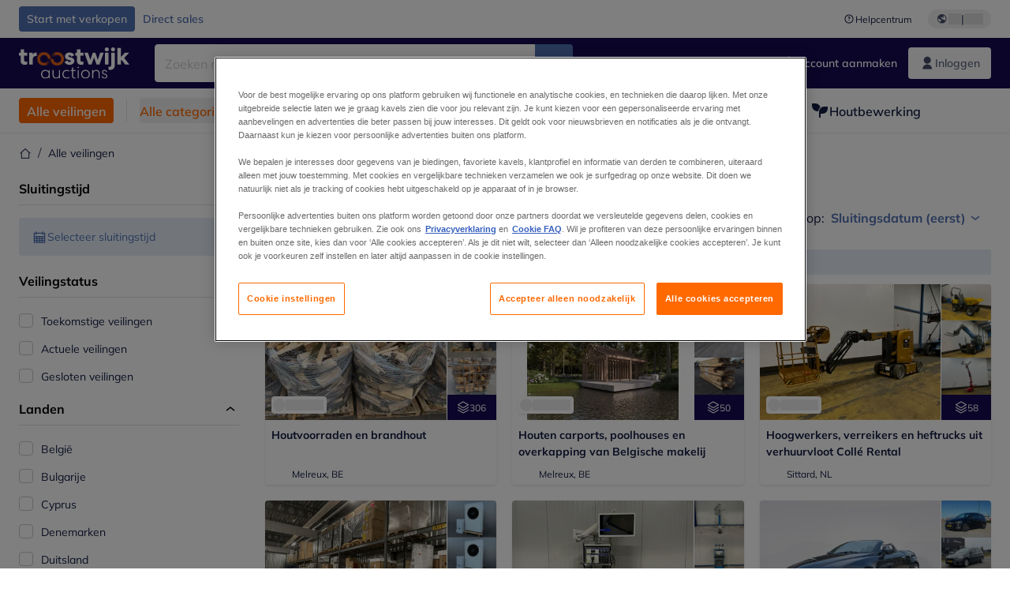

--- FILE ---
content_type: text/html; charset=utf-8
request_url: https://www.troostwijkauctions.com/nl/auctions
body_size: 69152
content:
<!DOCTYPE html><html translate="no" lang="nl"><head><meta charSet="utf-8" data-next-head=""/><meta name="viewport" content="width=device-width" data-next-head=""/><meta property="og:title" content="Alle veilingen" data-next-head=""/><meta name="twitter:title" content="Alle veilingen" data-next-head=""/><meta name="description" content="Troostwijk Veilingen verzorgt online veilingen uit faillissement of vrijwillige verkoop door Europa. Groot aanbod van machines en bedrijfsinventaris." data-next-head=""/><meta property="og:description" content="Troostwijk Veilingen verzorgt online veilingen uit faillissement of vrijwillige verkoop door Europa. Groot aanbod van machines en bedrijfsinventaris." data-next-head=""/><meta name="twitter:description" content="Troostwijk Veilingen verzorgt online veilingen uit faillissement of vrijwillige verkoop door Europa. Groot aanbod van machines en bedrijfsinventaris." data-next-head=""/><meta property="og:locale" content="nl" data-next-head=""/><meta property="og:type" content="website" data-next-head=""/><meta property="og:site_name" content="Troostwijk" data-next-head=""/><meta property="article:modified_time" content="2023-07-10T12:16:07Z" data-next-head=""/><meta name="twitter:card" content="summary" data-next-head=""/><link sizes="16x16" type="image/png" rel="icon" href="https://www.datocms-assets.com/102685/1686592902-troostwijk.png?auto=format&amp;h=16&amp;w=16" data-next-head=""/><link sizes="32x32" type="image/png" rel="icon" href="https://www.datocms-assets.com/102685/1686592902-troostwijk.png?auto=format&amp;h=32&amp;w=32" data-next-head=""/><link sizes="96x96" type="image/png" rel="icon" href="https://www.datocms-assets.com/102685/1686592902-troostwijk.png?auto=format&amp;h=96&amp;w=96" data-next-head=""/><link sizes="192x192" type="image/png" rel="icon" href="https://www.datocms-assets.com/102685/1686592902-troostwijk.png?auto=format&amp;h=192&amp;w=192" data-next-head=""/><title data-next-head="">Alle veilingen | Troostwijk Auctions</title><link rel="canonical" href="https://www.troostwijkauctions.com/auctions" data-next-head=""/><link data-next-font="" rel="preconnect" href="/" crossorigin="anonymous"/><link rel="preload" href="https://www.troostwijkauctions.com/_next/static/css/76f2bae4e46acc68.css" as="style"/><link rel="preload" href="https://www.troostwijkauctions.com/_next/static/css/7870811a95c1269d.css" as="style"/><meta name="sentry-trace" content="2db831a0e3b53f4854de1935c18baeed-dbe2c650441db96c-0"/><meta name="baggage" content="sentry-environment=production,sentry-release=ec913c07d95c547954fa8d87c040bbc082c513e1,sentry-public_key=2ba361f98b1fedac0427800b8bfbd3f4,sentry-trace_id=2db831a0e3b53f4854de1935c18baeed,sentry-org_id=4508018193793024,sentry-sampled=false,sentry-sample_rand=0.42243551902588683,sentry-sample_rate=0.02"/><link rel="stylesheet" href="https://www.troostwijkauctions.com/_next/static/css/76f2bae4e46acc68.css" data-n-g=""/><link rel="stylesheet" href="https://www.troostwijkauctions.com/_next/static/css/7870811a95c1269d.css" data-n-p=""/><noscript data-n-css=""></noscript><script defer="" noModule="" src="https://www.troostwijkauctions.com/_next/static/chunks/polyfills-42372ed130431b0a.js"></script><script src="/api/polyfills?locale=nl" defer="" data-nscript="beforeInteractive"></script><script id="one-trust" src="https://cdn.cookielaw.org/scripttemplates/otSDKStub.js" data-domain-script="0190c07b-9e39-77dd-adfc-875a0d66bcdd" data-document-language="true" defer="" data-nscript="beforeInteractive"></script><script src="https://www.troostwijkauctions.com/_next/static/chunks/webpack-35d7f8c986a851d4.js" defer=""></script><script src="https://www.troostwijkauctions.com/_next/static/chunks/framework-a84a18f4e199eb60.js" defer=""></script><script src="https://www.troostwijkauctions.com/_next/static/chunks/main-59fc67a97297ba7d.js" defer=""></script><script src="https://www.troostwijkauctions.com/_next/static/chunks/pages/_app-935d5a747e77b7bd.js" defer=""></script><script src="https://www.troostwijkauctions.com/_next/static/chunks/9456-2cde315d0292fbd7.js" defer=""></script><script src="https://www.troostwijkauctions.com/_next/static/chunks/5732-2a49e2e42fcfee34.js" defer=""></script><script src="https://www.troostwijkauctions.com/_next/static/chunks/6486-d6f111624403d0ba.js" defer=""></script><script src="https://www.troostwijkauctions.com/_next/static/chunks/3587-bc4edda4dff3bd51.js" defer=""></script><script src="https://www.troostwijkauctions.com/_next/static/chunks/5817-7f03747dd2407fdc.js" defer=""></script><script src="https://www.troostwijkauctions.com/_next/static/chunks/9433-4cb82b169c39d29e.js" defer=""></script><script src="https://www.troostwijkauctions.com/_next/static/chunks/6542-cc50f2204865fc45.js" defer=""></script><script src="https://www.troostwijkauctions.com/_next/static/chunks/pages/auctions-190c730f6efa6967.js" defer=""></script><script src="https://www.troostwijkauctions.com/_next/static/_JK4epL2hCMSSmDsG7ZAB/_buildManifest.js" defer=""></script><script src="https://www.troostwijkauctions.com/_next/static/_JK4epL2hCMSSmDsG7ZAB/_ssgManifest.js" defer=""></script></head><body><link rel="preload" as="image" href="https://www.datocms-assets.com/102685/1721142112-troostwijk-logo-white.svg"/><link rel="preload" as="image" href="/assets/svg/app-store-badge-v2.svg"/><link rel="preload" as="image" href="/assets/svg/google-play-badge-v2.svg"/><link rel="preload" as="image" href="https://www.datocms-assets.com/102685/1692360176-przzelewy24.svg"/><link rel="preload" as="image" href="https://www.datocms-assets.com/102685/1692360174-ideal.svg"/><link rel="preload" as="image" href="https://www.datocms-assets.com/102685/1692360171-bancontact.svg"/><link rel="preload" as="image" href="https://www.datocms-assets.com/102685/1695375912-card-payment.svg"/><div id="__next"><div class="CoreStylesProvider_root__CKU7I"><div class="sticky left-0 top-0 z-[5] w-full" id="header-sticky"><header class="print:hidden"><div class="hidden md:block"><div class="bg-c-surface-default"><div class="w-full mx-auto max-w-screen-2xl px-4 md:px-6 flex justify-between py-2"><div class="flex flex-1 items-center gap-3"><a target="_self" class="relative justify-center whitespace-nowrap transition-colors font-body text-label-default font-semibold leading-label-default tracking-label-default focus-visible:outline-none focus-visible:ring-2 focus-visible:ring-offset-2 disabled:pointer-events-none [&amp;.programmatic-focus]:outline-none [&amp;.programmatic-focus]:ring-2 [&amp;.programmatic-focus]:ring-offset-2 h-8 px-2.5 py-3 rounded bg-c-background-brand-primary-default text-c-text-inverse-default [&amp;&gt;svg]:text-c-icon-inverse-default [@media(hover:hover)_and_(pointer:fine){&amp;:hover}]:bg-c-background-brand-primary-hover [@media(hover:hover)_and_(pointer:fine){&amp;:hover}]:text-c-text-inverse-default ring-c-stroke-brand-primary-default disabled:bg-c-background-neutral-subtle-default disabled:text-c-text-neutral-subtle-default [&amp;&gt;svg]:disabled:text-c-icon-neutral-default body-xs-regular flex items-center gap-1 no-underline [&amp;&gt;svg]:size-4" type="button" href="https://www.veilenmettroostwijk.nl/?utm_source=tw-website&amp;utm_medium=top-header"><span>Start met verkopen</span></a><a target="_self" class="relative justify-center whitespace-nowrap transition-colors font-body text-label-default font-semibold leading-label-default tracking-label-default focus-visible:outline-none focus-visible:ring-2 focus-visible:ring-offset-2 disabled:pointer-events-none [&amp;.programmatic-focus]:outline-none [&amp;.programmatic-focus]:ring-2 [&amp;.programmatic-focus]:ring-offset-2 h-8 px-2.5 py-3 rounded text-c-text-brand-primary-default [&amp;&gt;svg]:text-c-icon-brand-primary-default [@media(hover:hover)_and_(pointer:fine){&amp;:hover}]:bg-c-background-brand-primary-x-subtle-default [@media(hover:hover)_and_(pointer:fine){&amp;:hover}]:text-c-text-brand-primary-hover [&amp;&gt;svg]:[@media(hover:hover)_and_(pointer:fine){&amp;:hover}]:text-c-icon-brand-primary-hover ring-c-stroke-brand-primary-default disabled:text-c-text-neutral-subtle-default [&amp;&gt;svg]:disabled:text-c-icon-neutral-default body-xs-regular flex items-center gap-1 no-underline [&amp;&gt;svg]:size-4" type="button" href="/direct-sales"><span>Direct sales</span></a></div><div class="flex items-center"><a target="_blank" class="body-xs-regular flex shrink-0 items-center gap-1 text-c-text-neutral-obvious-default no-underline [&amp;&gt;svg]:size-4" href="https://service.troostwijkauctions.com/hc/nl/?utm_source=tw-website&amp;utm_medium=top-header"><svg class="inline align-text-top size-6"><use href="/assets/svg/icon-sprite-sheet.a8019ef632e962ef3d359003f5523487.svg#question-mark"></use></svg><span>Helpcentrum</span></a><div class="relative flex h-fit w-full justify-center"><button class="relative inline-flex items-center justify-center whitespace-nowrap transition-colors font-body text-label-default font-semibold leading-label-default tracking-label-default no-underline focus-visible:outline-none focus-visible:ring-2 focus-visible:ring-offset-2 disabled:pointer-events-none [&amp;.programmatic-focus]:outline-none [&amp;.programmatic-focus]:ring-2 [&amp;.programmatic-focus]:ring-offset-2 gap-2 px-2.5 py-3 [&amp;&gt;svg]:h-4 [&amp;&gt;svg]:w-4 rounded-full text-c-text-neutral-default [&amp;&gt;svg]:text-c-icon-neutral-default [@media(hover:hover)_and_(pointer:fine){&amp;:hover}]:text-c-text-neutral-default ring-c-stroke-neutral-default disabled:text-c-text-neutral-subtle-default [&amp;&gt;svg]:disabled:text-c-icon-neutral-default ml-5 h-6 [@media(hover:hover)_and_(pointer:fine){&amp;:hover}]:bg-c-background-neutral-x-subtle-hover" data-cy="header-change-language-currency-button" type="button"><svg class="inline align-text-top size-6"><use href="/assets/svg/icon-sprite-sheet.a8019ef632e962ef3d359003f5523487.svg#earth-americas"></use></svg><span class="LoadingPlaceholderBar_loadingPlaceholderBar__V2Ssx relative block h-3.5 overflow-hidden bg-[rgba(0,0,0,0.08)] w-4"></span>| <span class="LoadingPlaceholderBar_loadingPlaceholderBar__V2Ssx relative block h-3.5 overflow-hidden bg-[rgba(0,0,0,0.08)] w-6"></span></button><div hidden="" class="absolute z-50 h-fit min-w-fit transition-all xl:right-0 xl:translate-x-0 md:top-[100%] right-0 translate-x-0"><div class="mt-2 rounded-lg border border-c-stroke-neutral-obvious-default bg-c-surface-default shadow"><div class="flex w-80 flex-col rounded-lg bg-c-surface-default px-5 pb-5 pt-3 shadow"><div class="mb-4 capitalize" data-cy="change-language-dropdown"><p class="Dropdown_label__97Wbd" id="language-switcher">Taal</p><div class="Dropdown_dropdown__GeEyw Dropdown_dropdownBackground__ot_SF"><button aria-expanded="false" aria-haspopup="listbox" aria-labelledby="language-switcher" class="Dropdown_button__qDYee capitalize" type="button" data-cy="change-language-dropdown-button"><span class="Dropdown_labelWrapper__5VFEL"><span class="flex size-5 items-center justify-start mr-3 w-5"><span class="IconFlag_fflag__jK2TE IconFlag_fflag-NL__BnqJK"></span></span><span class="Dropdown_buttonLabel__pyP3C">Nederlands</span><svg class="inline align-text-top size-6 Dropdown_chevronIcon__V7wA7"><use href="/assets/svg/icon-sprite-sheet.a8019ef632e962ef3d359003f5523487.svg#chevron-down"></use></svg></span></button><div class="Dropdown_options__x9N4v"><div class="Dropdown_searchWrapper__9Df7h"></div><ul aria-activedescendant="nl" role="listbox" tabindex="-1" class="Dropdown_optionsList__JwQ_T" data-cy="options"><li aria-selected="true" class="Dropdown_option__AIl4q Dropdown_selected__j0Fkf" role="option"><span class="flex size-5 items-center justify-start mr-3 w-5 flex-shrink-0"><span class="IconFlag_fflag__jK2TE IconFlag_fflag-NL__BnqJK"></span></span>Nederlands</li><li aria-selected="false" class="Dropdown_option__AIl4q" role="option"><span class="flex size-5 items-center justify-start mr-3 w-5 flex-shrink-0"><span class="IconFlag_fflag__jK2TE IconFlag_fflag-GB__AvebC"></span></span>English</li><li aria-selected="false" class="Dropdown_option__AIl4q" role="option"><span class="flex size-5 items-center justify-start mr-3 w-5 flex-shrink-0"><span class="IconFlag_fflag__jK2TE IconFlag_fflag-FR__KZUpY"></span></span>français</li><li aria-selected="false" class="Dropdown_option__AIl4q" role="option"><span class="flex size-5 items-center justify-start mr-3 w-5 flex-shrink-0"><span class="IconFlag_fflag__jK2TE IconFlag_fflag-PL__qHCPU"></span></span>polski</li><li aria-selected="false" class="Dropdown_option__AIl4q" role="option"><span class="flex size-5 items-center justify-start mr-3 w-5 flex-shrink-0"><span class="IconFlag_fflag__jK2TE IconFlag_fflag-DE__hMciG"></span></span>Deutsch</li><li aria-selected="false" class="Dropdown_option__AIl4q" role="option"><span class="flex size-5 items-center justify-start mr-3 w-5 flex-shrink-0"><span class="IconFlag_fflag__jK2TE IconFlag_fflag-IT__0hcB8"></span></span>italiano</li><li aria-selected="false" class="Dropdown_option__AIl4q" role="option"><span class="flex size-5 items-center justify-start mr-3 w-5 flex-shrink-0"><span class="IconFlag_fflag__jK2TE IconFlag_fflag-RO__aLcn7"></span></span>română</li></ul></div></div></div><div class="flex items-start gap-1"><svg class="inline align-text-top size-5 flex-shrink-0 text-c-icon-neutral-default"><use href="/assets/svg/icon-sprite-sheet.a8019ef632e962ef3d359003f5523487.svg#info"></use></svg><p class="body-s-regular text-c-text-neutral-default">Wisselkoersen worden dagelijks bijgewerkt, niet in realtime.</p></div></div></div></div></div></div></div></div></div><div class="block md:hidden"><div class="flex items-center px-0 py-2 bg-c-background-brand-primary-obvious-default"><header class="grid w-full items-center gap-3 px-4 grid-cols-[125px_1fr]"><a class="flex shrink-0" data-cy="logo-link" href="/"><span class="sr-only">Startpagina</span><img src="https://www.datocms-assets.com/102685/1721142112-troostwijk-logo-white.svg" class="inline-block mx-0 my-1.5 max-h-10 w-full h-10 [display:unset] min-[980px]:hidden"/><img src="https://www.datocms-assets.com/102685/1721142112-troostwijk-logo-white.svg" class="mx-0 my-1.5 max-h-10 w-full hidden min-[980px]:[display:unset]"/></a><div class="flex flex-row items-center justify-end gap-3"><a class="relative inline-flex items-center justify-center whitespace-nowrap transition-colors font-body text-label-default font-semibold leading-label-default tracking-label-default no-underline focus-visible:outline-none focus-visible:ring-2 focus-visible:ring-offset-2 disabled:pointer-events-none [&amp;.programmatic-focus]:outline-none [&amp;.programmatic-focus]:ring-2 [&amp;.programmatic-focus]:ring-offset-2 gap-2.5 [&amp;&gt;svg]:h-5 [&amp;&gt;svg]:w-5 rounded-full bg-c-background-brand-primary-default text-c-text-inverse-default [&amp;&gt;svg]:text-c-icon-inverse-default [@media(hover:hover)_and_(pointer:fine){&amp;:hover}]:bg-c-background-brand-primary-hover [@media(hover:hover)_and_(pointer:fine){&amp;:hover}]:text-c-text-inverse-default ring-c-stroke-brand-primary-default disabled:bg-c-background-neutral-subtle-default disabled:text-c-text-neutral-subtle-default [&amp;&gt;svg]:disabled:text-c-icon-neutral-default h-[34px] w-[34px] p-0" type="button" aria-label="Favorieten" href="/account/my-lots"><svg class="inline align-text-top size-6"><use href="/assets/svg/icon-sprite-sheet.a8019ef632e962ef3d359003f5523487.svg#heart-filled"></use></svg></a><div class="relative"><button class="relative whitespace-nowrap transition-colors font-body text-label-default font-semibold leading-label-default tracking-label-default no-underline focus-visible:outline-none focus-visible:ring-2 focus-visible:ring-offset-2 disabled:pointer-events-none [&amp;.programmatic-focus]:outline-none [&amp;.programmatic-focus]:ring-2 [&amp;.programmatic-focus]:ring-offset-2 gap-2.5 [&amp;&gt;svg]:h-5 [&amp;&gt;svg]:w-5 bg-c-background-brand-primary-default text-c-text-inverse-default [&amp;&gt;svg]:text-c-icon-inverse-default [@media(hover:hover)_and_(pointer:fine){&amp;:hover}]:bg-c-background-brand-primary-hover [@media(hover:hover)_and_(pointer:fine){&amp;:hover}]:text-c-text-inverse-default ring-c-stroke-brand-primary-default disabled:bg-c-background-neutral-subtle-default disabled:text-c-text-neutral-subtle-default [&amp;&gt;svg]:disabled:text-c-icon-neutral-default flex h-[34px] w-[34px] items-center justify-center rounded-full p-0 md:h-[unset] md:w-[unset] md:rounded md:px-3.5 md:py-2.5" disabled="" data-cy="header-auth-button" type="button" aria-label="Inloggen"><svg class="inline align-text-top size-6"><use href="/assets/svg/icon-sprite-sheet.a8019ef632e962ef3d359003f5523487.svg#user-fill"></use></svg></button></div><button class="relative inline-flex items-center justify-center whitespace-nowrap transition-colors font-body text-label-default font-semibold leading-label-default tracking-label-default no-underline focus-visible:outline-none focus-visible:ring-2 focus-visible:ring-offset-2 disabled:pointer-events-none [&amp;.programmatic-focus]:outline-none [&amp;.programmatic-focus]:ring-2 [&amp;.programmatic-focus]:ring-offset-2 gap-2.5 [&amp;&gt;svg]:h-5 [&amp;&gt;svg]:w-5 rounded-full bg-c-background-brand-primary-default text-c-text-inverse-default [&amp;&gt;svg]:text-c-icon-inverse-default [@media(hover:hover)_and_(pointer:fine){&amp;:hover}]:bg-c-background-brand-primary-hover [@media(hover:hover)_and_(pointer:fine){&amp;:hover}]:text-c-text-inverse-default ring-c-stroke-brand-primary-default disabled:bg-c-background-neutral-subtle-default disabled:text-c-text-neutral-subtle-default [&amp;&gt;svg]:disabled:text-c-icon-neutral-default h-[34px] w-[34px] p-0" type="button"><svg class="inline align-text-top size-6"><use href="/assets/svg/icon-sprite-sheet.a8019ef632e962ef3d359003f5523487.svg#hamburger"></use></svg></button></div></header></div></div><div class="hidden md:block"><div class="flex items-center bg-c-background-brand-primary-obvious-default"><div class="w-full mx-auto max-w-screen-2xl px-4 md:px-6 grid items-center gap-8 py-2 grid-cols-[auto_1fr]"><a class="flex shrink-0" data-cy="logo-link" href="/"><span class="sr-only">Startpagina</span><img src="https://www.datocms-assets.com/102685/1721142112-troostwijk-logo-white.svg" class="inline-block mx-0 my-1.5 max-h-10 w-full !m-0 h-10 [display:unset] min-[980px]:hidden"/><img src="https://www.datocms-assets.com/102685/1721142112-troostwijk-logo-white.svg" class="mx-0 my-1.5 max-h-10 w-full !m-0 hidden min-[980px]:[display:unset]"/></a><div class="flex items-center justify-between gap-4"><div class="relative w-3/5 xl:w-2/4"><form class="SearchBar_root__UCrO6 grow md:relative"><div class="SearchBar_searchField__Y3B3m !pl-0 [&amp;_.input-wrapper]:m-0 [&amp;_div]:max-w-none [&amp;_input]:max-w-none [&amp;_svg]:w-[calc(1.5rem+theme(spacing.3))] [&amp;_svg]:border-c-stroke-neutral-default [&amp;_svg]:pl-3 [&amp;_svg]:border-l-0 !border-0 [&amp;&gt;button]:right-auto [&amp;&gt;button]:m-0 [&amp;&gt;button]:h-full [&amp;&gt;button]:rounded-r [&amp;&gt;input]:h-full [&amp;&gt;input]:rounded-l [&amp;&gt;input]:!border-c-surface-default [&amp;&gt;input]:!border-solid [&amp;&gt;input]:!border-[1px] [&amp;:is(:hover,:focus,:focus-within)&gt;input]:!border-[1px] [&amp;:is(:hover,:focus,:focus-within)&gt;input]:!border-c-stroke-brand-primary-default [&amp;:is(:hover,:focus,:focus-within)&gt;input]:!text-c-text-neutral-obvious-default [&amp;:is(:hover,:focus,:focus-within)&gt;input::placeholder]:!text-c-text-brand-primary-default"><label for="search" class="sr-only">Zoekbalk<!-- --> </label><div class="Input_inputWrapper__KrQzd input-wrapper gap-2"><div class="Input_fieldWithIconWrapper__iHWw7 Input_maxWidth__SxaNM SearchBar_searchField__Y3B3m !pl-0 [&amp;_.input-wrapper]:m-0 [&amp;_div]:max-w-none [&amp;_input]:max-w-none [&amp;_svg]:w-[calc(1.5rem+theme(spacing.3))] [&amp;_svg]:border-c-stroke-neutral-default [&amp;_svg]:pl-3 [&amp;_svg]:border-l-0 !border-0 [&amp;&gt;button]:right-auto [&amp;&gt;button]:m-0 [&amp;&gt;button]:h-full [&amp;&gt;button]:rounded-r [&amp;&gt;input]:h-full [&amp;&gt;input]:rounded-l [&amp;&gt;input]:!border-c-surface-default [&amp;&gt;input]:!border-solid [&amp;&gt;input]:!border-[1px] [&amp;:is(:hover,:focus,:focus-within)&gt;input]:!border-[1px] [&amp;:is(:hover,:focus,:focus-within)&gt;input]:!border-c-stroke-brand-primary-default [&amp;:is(:hover,:focus,:focus-within)&gt;input]:!text-c-text-neutral-obvious-default [&amp;:is(:hover,:focus,:focus-within)&gt;input::placeholder]:!text-c-text-brand-primary-default"><input aria-invalid="false" class="Input_common__Iv_iX Input_input__v48Bc" id="search" placeholder="Zoeken naar online Kavels" type="search" autoComplete="off" maxLength="100" data-cy="header-search-input" name="search" value=""/><button class="relative inline-flex items-center justify-center whitespace-nowrap transition-colors font-body text-label-default font-semibold leading-label-default tracking-label-default no-underline focus-visible:outline-none focus-visible:ring-2 focus-visible:ring-offset-2 disabled:pointer-events-none [&amp;.programmatic-focus]:outline-none [&amp;.programmatic-focus]:ring-2 [&amp;.programmatic-focus]:ring-offset-2 h-10 gap-2.5 px-3.5 py-3.5 [&amp;&gt;svg]:h-5 [&amp;&gt;svg]:w-5 rounded bg-c-background-brand-primary-default text-c-text-inverse-default [&amp;&gt;svg]:text-c-icon-inverse-default [@media(hover:hover)_and_(pointer:fine){&amp;:hover}]:bg-c-background-brand-primary-hover [@media(hover:hover)_and_(pointer:fine){&amp;:hover}]:text-c-text-inverse-default ring-c-stroke-brand-primary-default disabled:bg-c-background-neutral-subtle-default disabled:text-c-text-neutral-subtle-default [&amp;&gt;svg]:disabled:text-c-icon-neutral-default Input_iconButton__8YwPz" data-cy="header-search-input-button" type="button" aria-label="Zoekbalk"><svg class="inline align-text-top size-6"><use href="/assets/svg/icon-sprite-sheet.a8019ef632e962ef3d359003f5523487.svg#search"></use></svg></button></div></div></div><div></div></form></div><div class="flex items-center gap-2"><a class="relative inline-flex items-center justify-center whitespace-nowrap transition-colors font-body text-label-default font-semibold leading-label-default tracking-label-default no-underline focus-visible:outline-none focus-visible:ring-2 focus-visible:ring-offset-2 disabled:pointer-events-none [&amp;.programmatic-focus]:outline-none [&amp;.programmatic-focus]:ring-2 [&amp;.programmatic-focus]:ring-offset-2 h-10 gap-2.5 px-3.5 py-3.5 [&amp;&gt;svg]:h-5 [&amp;&gt;svg]:w-5 rounded-full text-c-text-inverse-default [&amp;&gt;svg]:text-c-icon-inverse-default [@media(hover:hover)_and_(pointer:fine){&amp;:hover}]:bg-c-background-inverse-default/20 [@media(hover:hover)_and_(pointer:fine){&amp;:hover}]:text-c-text-inverse-default ring-c-stroke-inverse-default ring-offset-c-stroke-brand-primary-default disabled:text-c-text-inverse-default/50 [&amp;&gt;svg]:disabled:text-c-icon-inverse-default/50" data-cy="header-create-account-button" type="button" href="/signup?callbackUrl=%2Fauth%2Fcompletion%3FredirectPath%3D%2Fauctions"><svg class="inline align-text-top size-6"><use href="/assets/svg/icon-sprite-sheet.a8019ef632e962ef3d359003f5523487.svg#user-add-fill"></use></svg>Account aanmaken</a><div class="relative"><button class="relative whitespace-nowrap transition-colors font-body text-label-default font-semibold leading-label-default tracking-label-default no-underline focus-visible:outline-none focus-visible:ring-2 focus-visible:ring-offset-2 disabled:pointer-events-none [&amp;.programmatic-focus]:outline-none [&amp;.programmatic-focus]:ring-2 [&amp;.programmatic-focus]:ring-offset-2 gap-2.5 [&amp;&gt;svg]:h-5 [&amp;&gt;svg]:w-5 bg-c-background-brand-primary-default text-c-text-inverse-default [&amp;&gt;svg]:text-c-icon-inverse-default [@media(hover:hover)_and_(pointer:fine){&amp;:hover}]:bg-c-background-brand-primary-hover [@media(hover:hover)_and_(pointer:fine){&amp;:hover}]:text-c-text-inverse-default ring-c-stroke-brand-primary-default disabled:bg-c-background-neutral-subtle-default disabled:text-c-text-neutral-subtle-default [&amp;&gt;svg]:disabled:text-c-icon-neutral-default flex h-[34px] w-[34px] items-center justify-center rounded-full p-0 md:h-[unset] md:w-[unset] md:rounded md:px-3.5 md:py-2.5" disabled="" data-cy="header-auth-button" type="button" aria-label="Inloggen"><svg class="inline align-text-top size-6"><use href="/assets/svg/icon-sprite-sheet.a8019ef632e962ef3d359003f5523487.svg#user-fill"></use></svg>Inloggen</button></div></div></div></div></div></div><div class="block md:hidden"><div class="w-full bg-c-surface-default px-4 py-3 shadow-sm"><form class="SearchBar_root__UCrO6 grow md:relative"><div class="SearchBar_searchField__Y3B3m !pl-0 [&amp;_.input-wrapper]:m-0 [&amp;_div]:max-w-none [&amp;_input]:max-w-none [&amp;_svg]:w-[calc(1.5rem+theme(spacing.3))] [&amp;_svg]:border-c-stroke-neutral-default [&amp;_svg]:pl-3 [&amp;_svg]:border-l-0 !border-0 [&amp;&gt;button]:right-auto [&amp;&gt;button]:m-0 [&amp;&gt;button]:h-full [&amp;&gt;button]:rounded-r [&amp;&gt;input::placeholder]:text-c-text-neutral-subtle-focus [&amp;&gt;input]:h-full [&amp;&gt;input]:rounded-l [&amp;&gt;input]:!border-[1px] [&amp;&gt;input]:!border-solid [&amp;&gt;input]:!border-c-stroke-neutral-subtle-default [&amp;&gt;input]:bg-c-background-brand-primary-x-subtle-default"><label for="search" class="sr-only">Zoekbalk<!-- --> </label><div class="Input_inputWrapper__KrQzd input-wrapper gap-2"><div class="Input_fieldWithIconWrapper__iHWw7 Input_maxWidth__SxaNM SearchBar_searchField__Y3B3m !pl-0 [&amp;_.input-wrapper]:m-0 [&amp;_div]:max-w-none [&amp;_input]:max-w-none [&amp;_svg]:w-[calc(1.5rem+theme(spacing.3))] [&amp;_svg]:border-c-stroke-neutral-default [&amp;_svg]:pl-3 [&amp;_svg]:border-l-0 !border-0 [&amp;&gt;button]:right-auto [&amp;&gt;button]:m-0 [&amp;&gt;button]:h-full [&amp;&gt;button]:rounded-r [&amp;&gt;input::placeholder]:text-c-text-neutral-subtle-focus [&amp;&gt;input]:h-full [&amp;&gt;input]:rounded-l [&amp;&gt;input]:!border-[1px] [&amp;&gt;input]:!border-solid [&amp;&gt;input]:!border-c-stroke-neutral-subtle-default [&amp;&gt;input]:bg-c-background-brand-primary-x-subtle-default"><input aria-invalid="false" class="Input_common__Iv_iX Input_input__v48Bc" id="search" placeholder="Zoeken naar online Kavels" type="search" autoComplete="off" maxLength="100" data-cy="mobile-header-search-input" name="search" value=""/><button class="relative inline-flex items-center justify-center whitespace-nowrap transition-colors font-body text-label-default font-semibold leading-label-default tracking-label-default no-underline focus-visible:outline-none focus-visible:ring-2 focus-visible:ring-offset-2 disabled:pointer-events-none [&amp;.programmatic-focus]:outline-none [&amp;.programmatic-focus]:ring-2 [&amp;.programmatic-focus]:ring-offset-2 h-10 gap-2.5 px-3.5 py-3.5 [&amp;&gt;svg]:h-5 [&amp;&gt;svg]:w-5 rounded bg-c-background-brand-primary-default text-c-text-inverse-default [&amp;&gt;svg]:text-c-icon-inverse-default [@media(hover:hover)_and_(pointer:fine){&amp;:hover}]:bg-c-background-brand-primary-hover [@media(hover:hover)_and_(pointer:fine){&amp;:hover}]:text-c-text-inverse-default ring-c-stroke-brand-primary-default disabled:bg-c-background-neutral-subtle-default disabled:text-c-text-neutral-subtle-default [&amp;&gt;svg]:disabled:text-c-icon-neutral-default Input_iconButton__8YwPz" data-cy="mobile-header-search-input-button" type="button" aria-label="Zoekbalk"><svg class="inline align-text-top size-6"><use href="/assets/svg/icon-sprite-sheet.a8019ef632e962ef3d359003f5523487.svg#search"></use></svg></button></div></div></div><div></div></form></div></div><div class="hidden md:block"><div class="relative bg-c-surface-default shadow-sm"><div class="w-full mx-auto max-w-screen-2xl px-4 md:px-6 flex flex-1 justify-between overflow-hidden py-3"><div class="flex flex-grow items-center space-x-4 overflow-hidden"><a class="relative inline-flex items-center justify-center whitespace-nowrap transition-colors font-body font-semibold leading-label-default tracking-label-default no-underline focus-visible:outline-none focus-visible:ring-2 focus-visible:ring-offset-2 disabled:pointer-events-none [&amp;.programmatic-focus]:outline-none [&amp;.programmatic-focus]:ring-2 [&amp;.programmatic-focus]:ring-offset-2 h-8 gap-2 px-2.5 py-3 [&amp;&gt;svg]:h-4 [&amp;&gt;svg]:w-4 rounded bg-c-background-brand-secondary-default text-c-text-inverse-default [&amp;&gt;svg]:text-c-icon-inverse-default [@media(hover:hover)_and_(pointer:fine){&amp;:hover}]:bg-c-background-brand-secondary-hover [@media(hover:hover)_and_(pointer:fine){&amp;:hover}]:text-c-text-inverse-default ring-c-stroke-brand-secondary-default disabled:bg-c-background-neutral-subtle-default disabled:text-c-text-neutral-subtle-default [&amp;&gt;svg]:disabled:text-c-icon-neutral-default text-body-body-m-default" data-cy="header-all-auctions-button" type="button" href="/auctions">Alle veilingen</a><span class="block h-7 w-px bg-c-background-neutral-default"></span><button class="relative inline-flex items-center justify-center whitespace-nowrap transition-colors font-body font-semibold leading-label-default tracking-label-default no-underline focus-visible:outline-none focus-visible:ring-2 focus-visible:ring-offset-2 disabled:pointer-events-none [&amp;.programmatic-focus]:outline-none [&amp;.programmatic-focus]:ring-2 [&amp;.programmatic-focus]:ring-offset-2 h-8 gap-2 [&amp;&gt;svg]:h-4 [&amp;&gt;svg]:w-4 rounded text-c-text-brand-secondary-default [&amp;&gt;svg]:text-c-icon-brand-secondary-default [@media(hover:hover)_and_(pointer:fine){&amp;:hover}]:bg-c-background-brand-secondary-x-subtle-default [@media(hover:hover)_and_(pointer:fine){&amp;:hover}]:text-c-text-brand-secondary-hover [&amp;&gt;svg]:[@media(hover:hover)_and_(pointer:fine){&amp;:hover}]:text-c-icon-brand-secondary-hover ring-c-stroke-brand-secondary-default disabled:text-c-text-neutral-subtle-default [&amp;&gt;svg]:disabled:text-c-icon-neutral-default flex-shrink-0 flex-nowrap p-0 text-body-body-m-default hover:!bg-c-transparent" data-cy="header-all-categories-dropdown" type="button">Alle categorieën<svg class="inline align-text-top size-6 mt-px !size-6 !text-c-icon-neutral-default"><use href="/assets/svg/icon-sprite-sheet.a8019ef632e962ef3d359003f5523487.svg#chevron-down"></use></svg></button><div class="flex h-[1.5rem] flex-wrap space-x-4 overflow-hidden"><a target="_self" class="label flex items-center gap-1 text-body-body-m-default text-c-text-neutral-obvious-default no-underline hover:text-c-text-neutral-obvious-hover" href="/c/transport-en-logistiek/22430513-5e00-4758-9889-a4e52c0bb221"><svg class="inline align-text-top size-6"><use href="/assets/svg/icon-sprite-sheet.a8019ef632e962ef3d359003f5523487.svg#truck-fill"></use></svg><span>Transport en logistiek</span></a><a target="_self" class="label flex items-center gap-1 text-body-body-m-default text-c-text-neutral-obvious-default no-underline hover:text-c-text-neutral-obvious-hover" href="/c/bouw-en-grondverzet/f77365fe-eaa8-42d1-97fc-b14d0111160c"><svg class="inline align-text-top size-6"><use href="/assets/svg/icon-sprite-sheet.a8019ef632e962ef3d359003f5523487.svg#contracting-fill"></use></svg><span>Bouw en grondverzet</span></a><a target="_self" class="label flex items-center gap-1 text-body-body-m-default text-c-text-neutral-obvious-default no-underline hover:text-c-text-neutral-obvious-hover" href="/c/agrarisch/ca789c2c-b997-4f21-81d4-0bf285aca622"><svg class="inline align-text-top size-6"><use href="/assets/svg/icon-sprite-sheet.a8019ef632e962ef3d359003f5523487.svg#agriculture-fill"></use></svg><span>Agrarisch</span></a><a target="_self" class="label flex items-center gap-1 text-body-body-m-default text-c-text-neutral-obvious-default no-underline hover:text-c-text-neutral-obvious-hover" href="/c/metaalbewerking/0d91005a-fa8e-4e8f-98b1-f4854018329f"><svg class="inline align-text-top size-6"><use href="/assets/svg/icon-sprite-sheet.a8019ef632e962ef3d359003f5523487.svg#industy-workshop-fill"></use></svg><span>Metaalbewerking</span></a><a target="_self" class="label flex items-center gap-1 text-body-body-m-default text-c-text-neutral-obvious-default no-underline hover:text-c-text-neutral-obvious-hover" href="/c/houtbewerking/41176767-df26-4cea-80b5-3024e6ab4916"><svg class="inline align-text-top size-6"><use href="/assets/svg/icon-sprite-sheet.a8019ef632e962ef3d359003f5523487.svg#plant-fill"></use></svg><span>Houtbewerking</span></a></div></div><div class="flex flex-shrink-0 items-center space-x-2"></div></div><div class="hidden"><div class="absolute bottom-[-70%] left-0 mt-6 flex max-h-[300px] flex-row rounded-md bg-c-surface-default shadow-xl md:bottom-[unset] !mt-0 !left-1/2 transform -translate-x-1/2 w-full max-w-screen-xl !z-[3] z-[3]"><div class="scroll grow basis-0 overflow-y-auto border-r border-c-stroke-neutral-subtle-default p-5" data-cy="category-dropdown-main-categories-list"><button class="group w-full cursor-pointer border-0 bg-[initial] p-0.5"><span class="flex w-full flex-row items-center justify-between rounded-md py-2 pl-3 pr-2 transition-colors duration-200 ease-in min-[981px]:pl-4 group-hover:bg-inherit bg-c-background-brand-primary-x-subtle-default text-c-text-brand-primary-obvious-default"><div class="body-m-medium min-[981px]:body-s-medium grow text-start">Transport en logistiek</div><svg class="inline align-text-top size-6"><use href="/assets/svg/icon-sprite-sheet.a8019ef632e962ef3d359003f5523487.svg#chevron-right"></use></svg></span></button><button class="group w-full cursor-pointer border-0 bg-[initial] p-0.5"><span class="flex w-full flex-row items-center justify-between rounded-md bg-[initial] py-2 pl-3 pr-2 transition-colors duration-200 ease-in group-hover:bg-c-background-neutral-subtle-default min-[981px]:pl-4"><div class="body-m-medium min-[981px]:body-s-medium grow text-start">Bouw en grondverzet</div><svg class="inline align-text-top size-6"><use href="/assets/svg/icon-sprite-sheet.a8019ef632e962ef3d359003f5523487.svg#chevron-right"></use></svg></span></button><button class="group w-full cursor-pointer border-0 bg-[initial] p-0.5"><span class="flex w-full flex-row items-center justify-between rounded-md bg-[initial] py-2 pl-3 pr-2 transition-colors duration-200 ease-in group-hover:bg-c-background-neutral-subtle-default min-[981px]:pl-4"><div class="body-m-medium min-[981px]:body-s-medium grow text-start">Agrarisch</div><svg class="inline align-text-top size-6"><use href="/assets/svg/icon-sprite-sheet.a8019ef632e962ef3d359003f5523487.svg#chevron-right"></use></svg></span></button><button class="group w-full cursor-pointer border-0 bg-[initial] p-0.5"><span class="flex w-full flex-row items-center justify-between rounded-md bg-[initial] py-2 pl-3 pr-2 transition-colors duration-200 ease-in group-hover:bg-c-background-neutral-subtle-default min-[981px]:pl-4"><div class="body-m-medium min-[981px]:body-s-medium grow text-start">Metaalbewerking</div><svg class="inline align-text-top size-6"><use href="/assets/svg/icon-sprite-sheet.a8019ef632e962ef3d359003f5523487.svg#chevron-right"></use></svg></span></button><button class="group w-full cursor-pointer border-0 bg-[initial] p-0.5"><span class="flex w-full flex-row items-center justify-between rounded-md bg-[initial] py-2 pl-3 pr-2 transition-colors duration-200 ease-in group-hover:bg-c-background-neutral-subtle-default min-[981px]:pl-4"><div class="body-m-medium min-[981px]:body-s-medium grow text-start">Houtbewerking</div><svg class="inline align-text-top size-6"><use href="/assets/svg/icon-sprite-sheet.a8019ef632e962ef3d359003f5523487.svg#chevron-right"></use></svg></span></button><button class="group w-full cursor-pointer border-0 bg-[initial] p-0.5"><span class="flex w-full flex-row items-center justify-between rounded-md bg-[initial] py-2 pl-3 pr-2 transition-colors duration-200 ease-in group-hover:bg-c-background-neutral-subtle-default min-[981px]:pl-4"><div class="body-m-medium min-[981px]:body-s-medium grow text-start">Voedingsmiddelenindustrie</div><svg class="inline align-text-top size-6"><use href="/assets/svg/icon-sprite-sheet.a8019ef632e962ef3d359003f5523487.svg#chevron-right"></use></svg></span></button><button class="group w-full cursor-pointer border-0 bg-[initial] p-0.5"><span class="flex w-full flex-row items-center justify-between rounded-md bg-[initial] py-2 pl-3 pr-2 transition-colors duration-200 ease-in group-hover:bg-c-background-neutral-subtle-default min-[981px]:pl-4"><div class="body-m-medium min-[981px]:body-s-medium grow text-start">Medisch</div><svg class="inline align-text-top size-6"><use href="/assets/svg/icon-sprite-sheet.a8019ef632e962ef3d359003f5523487.svg#chevron-right"></use></svg></span></button><button class="group w-full cursor-pointer border-0 bg-[initial] p-0.5"><span class="flex w-full flex-row items-center justify-between rounded-md bg-[initial] py-2 pl-3 pr-2 transition-colors duration-200 ease-in group-hover:bg-c-background-neutral-subtle-default min-[981px]:pl-4"><div class="body-m-medium min-[981px]:body-s-medium grow text-start">Meer industriële categorieën</div><svg class="inline align-text-top size-6"><use href="/assets/svg/icon-sprite-sheet.a8019ef632e962ef3d359003f5523487.svg#chevron-right"></use></svg></span></button><button class="group w-full cursor-pointer border-0 bg-[initial] p-0.5"><span class="flex w-full flex-row items-center justify-between rounded-md bg-[initial] py-2 pl-3 pr-2 transition-colors duration-200 ease-in group-hover:bg-c-background-neutral-subtle-default min-[981px]:pl-4"><div class="body-m-medium min-[981px]:body-s-medium grow text-start">Retail en Office</div><svg class="inline align-text-top size-6"><use href="/assets/svg/icon-sprite-sheet.a8019ef632e962ef3d359003f5523487.svg#chevron-right"></use></svg></span></button><button class="group w-full cursor-pointer border-0 bg-[initial] p-0.5"><span class="flex w-full flex-row items-center justify-between rounded-md bg-[initial] py-2 pl-3 pr-2 transition-colors duration-200 ease-in group-hover:bg-c-background-neutral-subtle-default min-[981px]:pl-4"><div class="body-m-medium min-[981px]:body-s-medium grow text-start">Installatiemateriaal</div><svg class="inline align-text-top size-6"><use href="/assets/svg/icon-sprite-sheet.a8019ef632e962ef3d359003f5523487.svg#chevron-right"></use></svg></span></button><button class="group w-full cursor-pointer border-0 bg-[initial] p-0.5"><span class="flex w-full flex-row items-center justify-between rounded-md bg-[initial] py-2 pl-3 pr-2 transition-colors duration-200 ease-in group-hover:bg-c-background-neutral-subtle-default min-[981px]:pl-4"><div class="body-m-medium min-[981px]:body-s-medium grow text-start">Doe-het-zelf en Renovatie</div><svg class="inline align-text-top size-6"><use href="/assets/svg/icon-sprite-sheet.a8019ef632e962ef3d359003f5523487.svg#chevron-right"></use></svg></span></button><button class="group w-full cursor-pointer border-0 bg-[initial] p-0.5"><span class="flex w-full flex-row items-center justify-between rounded-md bg-[initial] py-2 pl-3 pr-2 transition-colors duration-200 ease-in group-hover:bg-c-background-neutral-subtle-default min-[981px]:pl-4"><div class="body-m-medium min-[981px]:body-s-medium grow text-start">Bulkhandel</div><svg class="inline align-text-top size-6"><use href="/assets/svg/icon-sprite-sheet.a8019ef632e962ef3d359003f5523487.svg#chevron-right"></use></svg></span></button><button class="group w-full cursor-pointer border-0 bg-[initial] p-0.5"><span class="flex w-full flex-row items-center justify-between rounded-md bg-[initial] py-2 pl-3 pr-2 transition-colors duration-200 ease-in group-hover:bg-c-background-neutral-subtle-default min-[981px]:pl-4"><div class="body-m-medium min-[981px]:body-s-medium grow text-start">Evenementen</div><svg class="inline align-text-top size-6"><use href="/assets/svg/icon-sprite-sheet.a8019ef632e962ef3d359003f5523487.svg#chevron-right"></use></svg></span></button><button class="group w-full cursor-pointer border-0 bg-[initial] p-0.5"><span class="flex w-full flex-row items-center justify-between rounded-md bg-[initial] py-2 pl-3 pr-2 transition-colors duration-200 ease-in group-hover:bg-c-background-neutral-subtle-default min-[981px]:pl-4"><div class="body-m-medium min-[981px]:body-s-medium grow text-start">Garage inventaris</div><svg class="inline align-text-top size-6"><use href="/assets/svg/icon-sprite-sheet.a8019ef632e962ef3d359003f5523487.svg#chevron-right"></use></svg></span></button><button class="group w-full cursor-pointer border-0 bg-[initial] p-0.5"><span class="flex w-full flex-row items-center justify-between rounded-md bg-[initial] py-2 pl-3 pr-2 transition-colors duration-200 ease-in group-hover:bg-c-background-neutral-subtle-default min-[981px]:pl-4"><div class="body-m-medium min-[981px]:body-s-medium grow text-start">Verwarming</div><svg class="inline align-text-top size-6"><use href="/assets/svg/icon-sprite-sheet.a8019ef632e962ef3d359003f5523487.svg#chevron-right"></use></svg></span></button><button class="group w-full cursor-pointer border-0 bg-[initial] p-0.5"><span class="flex w-full flex-row items-center justify-between rounded-md bg-[initial] py-2 pl-3 pr-2 transition-colors duration-200 ease-in group-hover:bg-c-background-neutral-subtle-default min-[981px]:pl-4"><div class="body-m-medium min-[981px]:body-s-medium grow text-start">Hernieuwbare energie</div><svg class="inline align-text-top size-6"><use href="/assets/svg/icon-sprite-sheet.a8019ef632e962ef3d359003f5523487.svg#chevron-right"></use></svg></span></button><button class="group w-full cursor-pointer border-0 bg-[initial] p-0.5"><span class="flex w-full flex-row items-center justify-between rounded-md bg-[initial] py-2 pl-3 pr-2 transition-colors duration-200 ease-in group-hover:bg-c-background-neutral-subtle-default min-[981px]:pl-4"><div class="body-m-medium min-[981px]:body-s-medium grow text-start">Catering en Horeca</div><svg class="inline align-text-top size-6"><use href="/assets/svg/icon-sprite-sheet.a8019ef632e962ef3d359003f5523487.svg#chevron-right"></use></svg></span></button><button class="group w-full cursor-pointer border-0 bg-[initial] p-0.5"><span class="flex w-full flex-row items-center justify-between rounded-md bg-[initial] py-2 pl-3 pr-2 transition-colors duration-200 ease-in group-hover:bg-c-background-neutral-subtle-default min-[981px]:pl-4"><div class="body-m-medium min-[981px]:body-s-medium grow text-start">Boten &amp; Jachten</div><svg class="inline align-text-top size-6"><use href="/assets/svg/icon-sprite-sheet.a8019ef632e962ef3d359003f5523487.svg#chevron-right"></use></svg></span></button><button class="group w-full cursor-pointer border-0 bg-[initial] p-0.5"><span class="flex w-full flex-row items-center justify-between rounded-md bg-[initial] py-2 pl-3 pr-2 transition-colors duration-200 ease-in group-hover:bg-c-background-neutral-subtle-default min-[981px]:pl-4"><div class="body-m-medium min-[981px]:body-s-medium grow text-start">Kunst</div><svg class="inline align-text-top size-6"><use href="/assets/svg/icon-sprite-sheet.a8019ef632e962ef3d359003f5523487.svg#chevron-right"></use></svg></span></button><button class="group w-full cursor-pointer border-0 bg-[initial] p-0.5"><span class="flex w-full flex-row items-center justify-between rounded-md bg-[initial] py-2 pl-3 pr-2 transition-colors duration-200 ease-in group-hover:bg-c-background-neutral-subtle-default min-[981px]:pl-4"><div class="body-m-medium min-[981px]:body-s-medium grow text-start">Tuin en terras</div><svg class="inline align-text-top size-6"><use href="/assets/svg/icon-sprite-sheet.a8019ef632e962ef3d359003f5523487.svg#chevron-right"></use></svg></span></button><button class="group w-full cursor-pointer border-0 bg-[initial] p-0.5"><span class="flex w-full flex-row items-center justify-between rounded-md bg-[initial] py-2 pl-3 pr-2 transition-colors duration-200 ease-in group-hover:bg-c-background-neutral-subtle-default min-[981px]:pl-4"><div class="body-m-medium min-[981px]:body-s-medium grow text-start">Elektronica</div><svg class="inline align-text-top size-6"><use href="/assets/svg/icon-sprite-sheet.a8019ef632e962ef3d359003f5523487.svg#chevron-right"></use></svg></span></button><button class="group w-full cursor-pointer border-0 bg-[initial] p-0.5"><span class="flex w-full flex-row items-center justify-between rounded-md bg-[initial] py-2 pl-3 pr-2 transition-colors duration-200 ease-in group-hover:bg-c-background-neutral-subtle-default min-[981px]:pl-4"><div class="body-m-medium min-[981px]:body-s-medium grow text-start">Sanitair en wellness</div><svg class="inline align-text-top size-6"><use href="/assets/svg/icon-sprite-sheet.a8019ef632e962ef3d359003f5523487.svg#chevron-right"></use></svg></span></button><button class="group w-full cursor-pointer border-0 bg-[initial] p-0.5"><span class="flex w-full flex-row items-center justify-between rounded-md bg-[initial] py-2 pl-3 pr-2 transition-colors duration-200 ease-in group-hover:bg-c-background-neutral-subtle-default min-[981px]:pl-4"><div class="body-m-medium min-[981px]:body-s-medium grow text-start">Keuken</div><svg class="inline align-text-top size-6"><use href="/assets/svg/icon-sprite-sheet.a8019ef632e962ef3d359003f5523487.svg#chevron-right"></use></svg></span></button><button class="group w-full cursor-pointer border-0 bg-[initial] p-0.5"><span class="flex w-full flex-row items-center justify-between rounded-md bg-[initial] py-2 pl-3 pr-2 transition-colors duration-200 ease-in group-hover:bg-c-background-neutral-subtle-default min-[981px]:pl-4"><div class="body-m-medium min-[981px]:body-s-medium grow text-start">Wonen &amp; slapen</div><svg class="inline align-text-top size-6"><use href="/assets/svg/icon-sprite-sheet.a8019ef632e962ef3d359003f5523487.svg#chevron-right"></use></svg></span></button><button class="group w-full cursor-pointer border-0 bg-[initial] p-0.5"><span class="flex w-full flex-row items-center justify-between rounded-md bg-[initial] py-2 pl-3 pr-2 transition-colors duration-200 ease-in group-hover:bg-c-background-neutral-subtle-default min-[981px]:pl-4"><div class="body-m-medium min-[981px]:body-s-medium grow text-start">Huishoudelijke apparatuur</div><svg class="inline align-text-top size-6"><use href="/assets/svg/icon-sprite-sheet.a8019ef632e962ef3d359003f5523487.svg#chevron-right"></use></svg></span></button><button class="group w-full cursor-pointer border-0 bg-[initial] p-0.5"><span class="flex w-full flex-row items-center justify-between rounded-md bg-[initial] py-2 pl-3 pr-2 transition-colors duration-200 ease-in group-hover:bg-c-background-neutral-subtle-default min-[981px]:pl-4"><div class="body-m-medium min-[981px]:body-s-medium grow text-start">Vastgoed</div><svg class="inline align-text-top size-6"><use href="/assets/svg/icon-sprite-sheet.a8019ef632e962ef3d359003f5523487.svg#chevron-right"></use></svg></span></button><button class="group w-full cursor-pointer border-0 bg-[initial] p-0.5"><span class="flex w-full flex-row items-center justify-between rounded-md bg-[initial] py-2 pl-3 pr-2 transition-colors duration-200 ease-in group-hover:bg-c-background-neutral-subtle-default min-[981px]:pl-4"><div class="body-m-medium min-[981px]:body-s-medium grow text-start">Kleding, schoenen, accessoires</div><svg class="inline align-text-top size-6"><use href="/assets/svg/icon-sprite-sheet.a8019ef632e962ef3d359003f5523487.svg#chevron-right"></use></svg></span></button><button class="group w-full cursor-pointer border-0 bg-[initial] p-0.5"><span class="flex w-full flex-row items-center justify-between rounded-md bg-[initial] py-2 pl-3 pr-2 transition-colors duration-200 ease-in group-hover:bg-c-background-neutral-subtle-default min-[981px]:pl-4"><div class="body-m-medium min-[981px]:body-s-medium grow text-start">Schoonheid en gezondheid</div><svg class="inline align-text-top size-6"><use href="/assets/svg/icon-sprite-sheet.a8019ef632e962ef3d359003f5523487.svg#chevron-right"></use></svg></span></button><button class="group w-full cursor-pointer border-0 bg-[initial] p-0.5"><span class="flex w-full flex-row items-center justify-between rounded-md bg-[initial] py-2 pl-3 pr-2 transition-colors duration-200 ease-in group-hover:bg-c-background-neutral-subtle-default min-[981px]:pl-4"><div class="body-m-medium min-[981px]:body-s-medium grow text-start">Gereedschap</div><svg class="inline align-text-top size-6"><use href="/assets/svg/icon-sprite-sheet.a8019ef632e962ef3d359003f5523487.svg#chevron-right"></use></svg></span></button><button class="group w-full cursor-pointer border-0 bg-[initial] p-0.5"><span class="flex w-full flex-row items-center justify-between rounded-md bg-[initial] py-2 pl-3 pr-2 transition-colors duration-200 ease-in group-hover:bg-c-background-neutral-subtle-default min-[981px]:pl-4"><div class="body-m-medium min-[981px]:body-s-medium grow text-start">Baby&#x27;s en kinderen</div><svg class="inline align-text-top size-6"><use href="/assets/svg/icon-sprite-sheet.a8019ef632e962ef3d359003f5523487.svg#chevron-right"></use></svg></span></button><button class="group w-full cursor-pointer border-0 bg-[initial] p-0.5"><span class="flex w-full flex-row items-center justify-between rounded-md bg-[initial] py-2 pl-3 pr-2 transition-colors duration-200 ease-in group-hover:bg-c-background-neutral-subtle-default min-[981px]:pl-4"><div class="body-m-medium min-[981px]:body-s-medium grow text-start">Sport &amp; vrije tijd</div><svg class="inline align-text-top size-6"><use href="/assets/svg/icon-sprite-sheet.a8019ef632e962ef3d359003f5523487.svg#chevron-right"></use></svg></span></button></div><div class="scroll grow-[2] basis-0 overflow-y-auto px-4 py-6 block" data-cy="category-dropdown-sub-categories-list"><div class="pl-4"><div class="heading-4 text-c-text-neutral-obvious-default">Transport en logistiek</div><a class="body-xs-bold block py-3 text-c-text-brand-primary-default no-underline transition-colors hover:cursor-pointer hover:text-c-text-brand-primary-obvious-default min-[981px]:mb-5 min-[981px]:mt-3 min-[981px]:py-0" data-cy="category-dropdown-sub-categories-all-button" href="/c/transport-en-logistiek/22430513-5e00-4758-9889-a4e52c0bb221?sorting=PRICE_DESC&amp;page=1">TOON ALLES</a></div><div class="grid grid-cols-2 gap-x-3"><a class="body-m-medium min-[981px]:body-s-medium group ml-0 flex w-full cursor-pointer self-center p-0.5 text-left text-[inherit] no-underline" href="/c/vervoer/auto&#x27;s/5196727d-c14f-48dc-a2f0-e75f50094a52"><span class="w-full rounded-md py-2 pl-3 pr-2 group-hover:text-c-text-brand-primary-default min-[981px]:pl-4 min-[981px]:group-hover:bg-c-background-neutral-subtle-default min-[981px]:group-focus:bg-c-background-neutral-subtle-default">Auto&#x27;s</span></a><a class="body-m-medium min-[981px]:body-s-medium group ml-0 flex w-full cursor-pointer self-center p-0.5 text-left text-[inherit] no-underline" href="/c/vervoer/kampeervoertuigen/b1ffff2e-cc39-4181-af76-b42dee4aa379"><span class="w-full rounded-md py-2 pl-3 pr-2 group-hover:text-c-text-brand-primary-default min-[981px]:pl-4 min-[981px]:group-hover:bg-c-background-neutral-subtle-default min-[981px]:group-focus:bg-c-background-neutral-subtle-default">Kampeervoertuigen</span></a><a class="body-m-medium min-[981px]:body-s-medium group ml-0 flex w-full cursor-pointer self-center p-0.5 text-left text-[inherit] no-underline" href="/c/transport-en-logistiek/vrachtwagens/fd5500c7-5590-42fb-8f0b-24fa8e6d95da"><span class="w-full rounded-md py-2 pl-3 pr-2 group-hover:text-c-text-brand-primary-default min-[981px]:pl-4 min-[981px]:group-hover:bg-c-background-neutral-subtle-default min-[981px]:group-focus:bg-c-background-neutral-subtle-default">Vrachtwagens</span></a><a class="body-m-medium min-[981px]:body-s-medium group ml-0 flex w-full cursor-pointer self-center p-0.5 text-left text-[inherit] no-underline" href="/c/vervoer/aanhangwagens/f4e64a74-b4ba-4498-9e2d-e8ae1af496c0"><span class="w-full rounded-md py-2 pl-3 pr-2 group-hover:text-c-text-brand-primary-default min-[981px]:pl-4 min-[981px]:group-hover:bg-c-background-neutral-subtle-default min-[981px]:group-focus:bg-c-background-neutral-subtle-default">Aanhangwagens</span></a><a class="body-m-medium min-[981px]:body-s-medium group ml-0 flex w-full cursor-pointer self-center p-0.5 text-left text-[inherit] no-underline" href="/c/vervoer/motoren-en-quads/cd2f5c6f-9891-4f91-b02d-e6fd54c06efd"><span class="w-full rounded-md py-2 pl-3 pr-2 group-hover:text-c-text-brand-primary-default min-[981px]:pl-4 min-[981px]:group-hover:bg-c-background-neutral-subtle-default min-[981px]:group-focus:bg-c-background-neutral-subtle-default">Motoren en Quads</span></a><a class="body-m-medium min-[981px]:body-s-medium group ml-0 flex w-full cursor-pointer self-center p-0.5 text-left text-[inherit] no-underline" href="/c/transport-en-logistiek/groepsvervoer/6e99105d-3568-4c0d-a704-91b20772ad91"><span class="w-full rounded-md py-2 pl-3 pr-2 group-hover:text-c-text-brand-primary-default min-[981px]:pl-4 min-[981px]:group-hover:bg-c-background-neutral-subtle-default min-[981px]:group-focus:bg-c-background-neutral-subtle-default">Groepsvervoer</span></a><a class="body-m-medium min-[981px]:body-s-medium group ml-0 flex w-full cursor-pointer self-center p-0.5 text-left text-[inherit] no-underline" href="/c/transport-en-logistiek/legervoertuigen/c1b2b26a-517c-42ec-9a2d-b76b20bb2a04"><span class="w-full rounded-md py-2 pl-3 pr-2 group-hover:text-c-text-brand-primary-default min-[981px]:pl-4 min-[981px]:group-hover:bg-c-background-neutral-subtle-default min-[981px]:group-focus:bg-c-background-neutral-subtle-default">Legervoertuigen</span></a><a class="body-m-medium min-[981px]:body-s-medium group ml-0 flex w-full cursor-pointer self-center p-0.5 text-left text-[inherit] no-underline" href="/c/transport-en-logistiek/motoronderdelen/70fd7bdf-99c8-40a9-a809-5a1fca1edf86"><span class="w-full rounded-md py-2 pl-3 pr-2 group-hover:text-c-text-brand-primary-default min-[981px]:pl-4 min-[981px]:group-hover:bg-c-background-neutral-subtle-default min-[981px]:group-focus:bg-c-background-neutral-subtle-default">Motoronderdelen</span></a><a class="body-m-medium min-[981px]:body-s-medium group ml-0 flex w-full cursor-pointer self-center p-0.5 text-left text-[inherit] no-underline" href="/c/transport-en-logistiek/luchtvaart/bdc776e3-17e6-47b8-a1b8-fb36d8ca8830"><span class="w-full rounded-md py-2 pl-3 pr-2 group-hover:text-c-text-brand-primary-default min-[981px]:pl-4 min-[981px]:group-hover:bg-c-background-neutral-subtle-default min-[981px]:group-focus:bg-c-background-neutral-subtle-default">Luchtvaart</span></a><a class="body-m-medium min-[981px]:body-s-medium group ml-0 flex w-full cursor-pointer self-center p-0.5 text-left text-[inherit] no-underline" href="/c/transport-en-logistiek/auto-onderdelen/cfaf9eca-767a-4ba5-9c67-c301f7200e1b"><span class="w-full rounded-md py-2 pl-3 pr-2 group-hover:text-c-text-brand-primary-default min-[981px]:pl-4 min-[981px]:group-hover:bg-c-background-neutral-subtle-default min-[981px]:group-focus:bg-c-background-neutral-subtle-default">Auto-onderdelen</span></a><a class="body-m-medium min-[981px]:body-s-medium group ml-0 flex w-full cursor-pointer self-center p-0.5 text-left text-[inherit] no-underline" href="/c/transport-en-logistiek/stellingen/382b71a4-259e-4bac-aead-2090a00b5602"><span class="w-full rounded-md py-2 pl-3 pr-2 group-hover:text-c-text-brand-primary-default min-[981px]:pl-4 min-[981px]:group-hover:bg-c-background-neutral-subtle-default min-[981px]:group-focus:bg-c-background-neutral-subtle-default">Stellingen</span></a><a class="body-m-medium min-[981px]:body-s-medium group ml-0 flex w-full cursor-pointer self-center p-0.5 text-left text-[inherit] no-underline" href="/c/transport-en-logistiek/takels-en-toebehoren/71c85786-f4e6-47f0-944a-bf6babae78fa"><span class="w-full rounded-md py-2 pl-3 pr-2 group-hover:text-c-text-brand-primary-default min-[981px]:pl-4 min-[981px]:group-hover:bg-c-background-neutral-subtle-default min-[981px]:group-focus:bg-c-background-neutral-subtle-default">Takels en toebehoren</span></a><a class="body-m-medium min-[981px]:body-s-medium group ml-0 flex w-full cursor-pointer self-center p-0.5 text-left text-[inherit] no-underline" href="/c/transport-en-logistiek/magazijninventaris/7be142b4-ad44-405b-b6b9-56675d14aca0"><span class="w-full rounded-md py-2 pl-3 pr-2 group-hover:text-c-text-brand-primary-default min-[981px]:pl-4 min-[981px]:group-hover:bg-c-background-neutral-subtle-default min-[981px]:group-focus:bg-c-background-neutral-subtle-default">Magazijninventaris</span></a><a class="body-m-medium min-[981px]:body-s-medium group ml-0 flex w-full cursor-pointer self-center p-0.5 text-left text-[inherit] no-underline" href="/c/transport-en-logistiek/fietsen/be23a04a-04ed-4f4d-b798-aada83fa69d3"><span class="w-full rounded-md py-2 pl-3 pr-2 group-hover:text-c-text-brand-primary-default min-[981px]:pl-4 min-[981px]:group-hover:bg-c-background-neutral-subtle-default min-[981px]:group-focus:bg-c-background-neutral-subtle-default">Fietsen</span></a><a class="body-m-medium min-[981px]:body-s-medium group ml-0 flex w-full cursor-pointer self-center p-0.5 text-left text-[inherit] no-underline" href="/c/transport-en-logistiek/fietsonderdelen-accessoires/7799bb3a-6c42-44d0-90b8-40b4ae893aca"><span class="w-full rounded-md py-2 pl-3 pr-2 group-hover:text-c-text-brand-primary-default min-[981px]:pl-4 min-[981px]:group-hover:bg-c-background-neutral-subtle-default min-[981px]:group-focus:bg-c-background-neutral-subtle-default">Fietsonderdelen &amp; accessoires</span></a><a class="body-m-medium min-[981px]:body-s-medium group ml-0 flex w-full cursor-pointer self-center p-0.5 text-left text-[inherit] no-underline" href="/c/transport-en-logistiek/skateboards-steps/e7f2d15c-180d-48af-8f63-09cae881bf8a"><span class="w-full rounded-md py-2 pl-3 pr-2 group-hover:text-c-text-brand-primary-default min-[981px]:pl-4 min-[981px]:group-hover:bg-c-background-neutral-subtle-default min-[981px]:group-focus:bg-c-background-neutral-subtle-default">Skateboards &amp; steps</span></a><a class="body-m-medium min-[981px]:body-s-medium group ml-0 flex w-full cursor-pointer self-center p-0.5 text-left text-[inherit] no-underline" href="/c/transport-en-logistiek/brommers-scooters/db337b9e-0c12-42f4-bd17-e9668fcffaa5"><span class="w-full rounded-md py-2 pl-3 pr-2 group-hover:text-c-text-brand-primary-default min-[981px]:pl-4 min-[981px]:group-hover:bg-c-background-neutral-subtle-default min-[981px]:group-focus:bg-c-background-neutral-subtle-default">Brommers &amp; scooters</span></a><a class="body-m-medium min-[981px]:body-s-medium group ml-0 flex w-full cursor-pointer self-center p-0.5 text-left text-[inherit] no-underline" href="/c/transport-en-logistiek/werkplaatsinventaris/c2cfbbe0-5b04-4988-bd1b-74fd3f72b7ce"><span class="w-full rounded-md py-2 pl-3 pr-2 group-hover:text-c-text-brand-primary-default min-[981px]:pl-4 min-[981px]:group-hover:bg-c-background-neutral-subtle-default min-[981px]:group-focus:bg-c-background-neutral-subtle-default">Werkplaatsinventaris</span></a><a class="body-m-medium min-[981px]:body-s-medium group ml-0 flex w-full cursor-pointer self-center p-0.5 text-left text-[inherit] no-underline" href="/c/transport-en-logistiek/hijs-en-heftechniek/17ce40a9-7295-4528-b909-d5febaad2f9d"><span class="w-full rounded-md py-2 pl-3 pr-2 group-hover:text-c-text-brand-primary-default min-[981px]:pl-4 min-[981px]:group-hover:bg-c-background-neutral-subtle-default min-[981px]:group-focus:bg-c-background-neutral-subtle-default">Hijs- en heftechniek</span></a><a class="body-m-medium min-[981px]:body-s-medium group ml-0 flex w-full cursor-pointer self-center p-0.5 text-left text-[inherit] no-underline" href="/c/transport-en-logistiek/intern-transport/b3bce1e4-de4b-4143-973c-ab3885fe2f28"><span class="w-full rounded-md py-2 pl-3 pr-2 group-hover:text-c-text-brand-primary-default min-[981px]:pl-4 min-[981px]:group-hover:bg-c-background-neutral-subtle-default min-[981px]:group-focus:bg-c-background-neutral-subtle-default">Intern transport</span></a><a class="body-m-medium min-[981px]:body-s-medium group ml-0 flex w-full cursor-pointer self-center p-0.5 text-left text-[inherit] no-underline" href="/c/transport-en-logistiek/perslucht-en-vacuumapparatuur/c5dd19a3-23c2-4233-8785-29e7876f15bd"><span class="w-full rounded-md py-2 pl-3 pr-2 group-hover:text-c-text-brand-primary-default min-[981px]:pl-4 min-[981px]:group-hover:bg-c-background-neutral-subtle-default min-[981px]:group-focus:bg-c-background-neutral-subtle-default">Perslucht en vacuümapparatuur</span></a></div></div><div class="scroll hidden grow-[2] basis-0 overflow-y-auto px-4 py-6" data-cy="category-dropdown-sub-categories-list"><div class="pl-4"><div class="heading-4 text-c-text-neutral-obvious-default">Transport en logistiek</div><a class="body-xs-bold block py-3 text-c-text-brand-primary-default no-underline transition-colors hover:cursor-pointer hover:text-c-text-brand-primary-obvious-default min-[981px]:mb-5 min-[981px]:mt-3 min-[981px]:py-0" data-cy="category-dropdown-sub-categories-all-button" href="/c/transport-en-logistiek/22430513-5e00-4758-9889-a4e52c0bb221?sorting=PRICE_DESC&amp;page=1">TOON ALLES</a></div><div class="grid grid-cols-2 gap-x-3"><a class="body-m-medium min-[981px]:body-s-medium group ml-0 flex w-full cursor-pointer self-center p-0.5 text-left text-[inherit] no-underline" href="/c/vervoer/auto&#x27;s/5196727d-c14f-48dc-a2f0-e75f50094a52"><span class="w-full rounded-md py-2 pl-3 pr-2 group-hover:text-c-text-brand-primary-default min-[981px]:pl-4 min-[981px]:group-hover:bg-c-background-neutral-subtle-default min-[981px]:group-focus:bg-c-background-neutral-subtle-default">Auto&#x27;s</span></a><a class="body-m-medium min-[981px]:body-s-medium group ml-0 flex w-full cursor-pointer self-center p-0.5 text-left text-[inherit] no-underline" href="/c/vervoer/kampeervoertuigen/b1ffff2e-cc39-4181-af76-b42dee4aa379"><span class="w-full rounded-md py-2 pl-3 pr-2 group-hover:text-c-text-brand-primary-default min-[981px]:pl-4 min-[981px]:group-hover:bg-c-background-neutral-subtle-default min-[981px]:group-focus:bg-c-background-neutral-subtle-default">Kampeervoertuigen</span></a><a class="body-m-medium min-[981px]:body-s-medium group ml-0 flex w-full cursor-pointer self-center p-0.5 text-left text-[inherit] no-underline" href="/c/transport-en-logistiek/vrachtwagens/fd5500c7-5590-42fb-8f0b-24fa8e6d95da"><span class="w-full rounded-md py-2 pl-3 pr-2 group-hover:text-c-text-brand-primary-default min-[981px]:pl-4 min-[981px]:group-hover:bg-c-background-neutral-subtle-default min-[981px]:group-focus:bg-c-background-neutral-subtle-default">Vrachtwagens</span></a><a class="body-m-medium min-[981px]:body-s-medium group ml-0 flex w-full cursor-pointer self-center p-0.5 text-left text-[inherit] no-underline" href="/c/vervoer/aanhangwagens/f4e64a74-b4ba-4498-9e2d-e8ae1af496c0"><span class="w-full rounded-md py-2 pl-3 pr-2 group-hover:text-c-text-brand-primary-default min-[981px]:pl-4 min-[981px]:group-hover:bg-c-background-neutral-subtle-default min-[981px]:group-focus:bg-c-background-neutral-subtle-default">Aanhangwagens</span></a><a class="body-m-medium min-[981px]:body-s-medium group ml-0 flex w-full cursor-pointer self-center p-0.5 text-left text-[inherit] no-underline" href="/c/vervoer/motoren-en-quads/cd2f5c6f-9891-4f91-b02d-e6fd54c06efd"><span class="w-full rounded-md py-2 pl-3 pr-2 group-hover:text-c-text-brand-primary-default min-[981px]:pl-4 min-[981px]:group-hover:bg-c-background-neutral-subtle-default min-[981px]:group-focus:bg-c-background-neutral-subtle-default">Motoren en Quads</span></a><a class="body-m-medium min-[981px]:body-s-medium group ml-0 flex w-full cursor-pointer self-center p-0.5 text-left text-[inherit] no-underline" href="/c/transport-en-logistiek/groepsvervoer/6e99105d-3568-4c0d-a704-91b20772ad91"><span class="w-full rounded-md py-2 pl-3 pr-2 group-hover:text-c-text-brand-primary-default min-[981px]:pl-4 min-[981px]:group-hover:bg-c-background-neutral-subtle-default min-[981px]:group-focus:bg-c-background-neutral-subtle-default">Groepsvervoer</span></a><a class="body-m-medium min-[981px]:body-s-medium group ml-0 flex w-full cursor-pointer self-center p-0.5 text-left text-[inherit] no-underline" href="/c/transport-en-logistiek/legervoertuigen/c1b2b26a-517c-42ec-9a2d-b76b20bb2a04"><span class="w-full rounded-md py-2 pl-3 pr-2 group-hover:text-c-text-brand-primary-default min-[981px]:pl-4 min-[981px]:group-hover:bg-c-background-neutral-subtle-default min-[981px]:group-focus:bg-c-background-neutral-subtle-default">Legervoertuigen</span></a><a class="body-m-medium min-[981px]:body-s-medium group ml-0 flex w-full cursor-pointer self-center p-0.5 text-left text-[inherit] no-underline" href="/c/transport-en-logistiek/motoronderdelen/70fd7bdf-99c8-40a9-a809-5a1fca1edf86"><span class="w-full rounded-md py-2 pl-3 pr-2 group-hover:text-c-text-brand-primary-default min-[981px]:pl-4 min-[981px]:group-hover:bg-c-background-neutral-subtle-default min-[981px]:group-focus:bg-c-background-neutral-subtle-default">Motoronderdelen</span></a><a class="body-m-medium min-[981px]:body-s-medium group ml-0 flex w-full cursor-pointer self-center p-0.5 text-left text-[inherit] no-underline" href="/c/transport-en-logistiek/luchtvaart/bdc776e3-17e6-47b8-a1b8-fb36d8ca8830"><span class="w-full rounded-md py-2 pl-3 pr-2 group-hover:text-c-text-brand-primary-default min-[981px]:pl-4 min-[981px]:group-hover:bg-c-background-neutral-subtle-default min-[981px]:group-focus:bg-c-background-neutral-subtle-default">Luchtvaart</span></a><a class="body-m-medium min-[981px]:body-s-medium group ml-0 flex w-full cursor-pointer self-center p-0.5 text-left text-[inherit] no-underline" href="/c/transport-en-logistiek/auto-onderdelen/cfaf9eca-767a-4ba5-9c67-c301f7200e1b"><span class="w-full rounded-md py-2 pl-3 pr-2 group-hover:text-c-text-brand-primary-default min-[981px]:pl-4 min-[981px]:group-hover:bg-c-background-neutral-subtle-default min-[981px]:group-focus:bg-c-background-neutral-subtle-default">Auto-onderdelen</span></a><a class="body-m-medium min-[981px]:body-s-medium group ml-0 flex w-full cursor-pointer self-center p-0.5 text-left text-[inherit] no-underline" href="/c/transport-en-logistiek/stellingen/382b71a4-259e-4bac-aead-2090a00b5602"><span class="w-full rounded-md py-2 pl-3 pr-2 group-hover:text-c-text-brand-primary-default min-[981px]:pl-4 min-[981px]:group-hover:bg-c-background-neutral-subtle-default min-[981px]:group-focus:bg-c-background-neutral-subtle-default">Stellingen</span></a><a class="body-m-medium min-[981px]:body-s-medium group ml-0 flex w-full cursor-pointer self-center p-0.5 text-left text-[inherit] no-underline" href="/c/transport-en-logistiek/takels-en-toebehoren/71c85786-f4e6-47f0-944a-bf6babae78fa"><span class="w-full rounded-md py-2 pl-3 pr-2 group-hover:text-c-text-brand-primary-default min-[981px]:pl-4 min-[981px]:group-hover:bg-c-background-neutral-subtle-default min-[981px]:group-focus:bg-c-background-neutral-subtle-default">Takels en toebehoren</span></a><a class="body-m-medium min-[981px]:body-s-medium group ml-0 flex w-full cursor-pointer self-center p-0.5 text-left text-[inherit] no-underline" href="/c/transport-en-logistiek/magazijninventaris/7be142b4-ad44-405b-b6b9-56675d14aca0"><span class="w-full rounded-md py-2 pl-3 pr-2 group-hover:text-c-text-brand-primary-default min-[981px]:pl-4 min-[981px]:group-hover:bg-c-background-neutral-subtle-default min-[981px]:group-focus:bg-c-background-neutral-subtle-default">Magazijninventaris</span></a><a class="body-m-medium min-[981px]:body-s-medium group ml-0 flex w-full cursor-pointer self-center p-0.5 text-left text-[inherit] no-underline" href="/c/transport-en-logistiek/fietsen/be23a04a-04ed-4f4d-b798-aada83fa69d3"><span class="w-full rounded-md py-2 pl-3 pr-2 group-hover:text-c-text-brand-primary-default min-[981px]:pl-4 min-[981px]:group-hover:bg-c-background-neutral-subtle-default min-[981px]:group-focus:bg-c-background-neutral-subtle-default">Fietsen</span></a><a class="body-m-medium min-[981px]:body-s-medium group ml-0 flex w-full cursor-pointer self-center p-0.5 text-left text-[inherit] no-underline" href="/c/transport-en-logistiek/fietsonderdelen-accessoires/7799bb3a-6c42-44d0-90b8-40b4ae893aca"><span class="w-full rounded-md py-2 pl-3 pr-2 group-hover:text-c-text-brand-primary-default min-[981px]:pl-4 min-[981px]:group-hover:bg-c-background-neutral-subtle-default min-[981px]:group-focus:bg-c-background-neutral-subtle-default">Fietsonderdelen &amp; accessoires</span></a><a class="body-m-medium min-[981px]:body-s-medium group ml-0 flex w-full cursor-pointer self-center p-0.5 text-left text-[inherit] no-underline" href="/c/transport-en-logistiek/skateboards-steps/e7f2d15c-180d-48af-8f63-09cae881bf8a"><span class="w-full rounded-md py-2 pl-3 pr-2 group-hover:text-c-text-brand-primary-default min-[981px]:pl-4 min-[981px]:group-hover:bg-c-background-neutral-subtle-default min-[981px]:group-focus:bg-c-background-neutral-subtle-default">Skateboards &amp; steps</span></a><a class="body-m-medium min-[981px]:body-s-medium group ml-0 flex w-full cursor-pointer self-center p-0.5 text-left text-[inherit] no-underline" href="/c/transport-en-logistiek/brommers-scooters/db337b9e-0c12-42f4-bd17-e9668fcffaa5"><span class="w-full rounded-md py-2 pl-3 pr-2 group-hover:text-c-text-brand-primary-default min-[981px]:pl-4 min-[981px]:group-hover:bg-c-background-neutral-subtle-default min-[981px]:group-focus:bg-c-background-neutral-subtle-default">Brommers &amp; scooters</span></a><a class="body-m-medium min-[981px]:body-s-medium group ml-0 flex w-full cursor-pointer self-center p-0.5 text-left text-[inherit] no-underline" href="/c/transport-en-logistiek/werkplaatsinventaris/c2cfbbe0-5b04-4988-bd1b-74fd3f72b7ce"><span class="w-full rounded-md py-2 pl-3 pr-2 group-hover:text-c-text-brand-primary-default min-[981px]:pl-4 min-[981px]:group-hover:bg-c-background-neutral-subtle-default min-[981px]:group-focus:bg-c-background-neutral-subtle-default">Werkplaatsinventaris</span></a><a class="body-m-medium min-[981px]:body-s-medium group ml-0 flex w-full cursor-pointer self-center p-0.5 text-left text-[inherit] no-underline" href="/c/transport-en-logistiek/hijs-en-heftechniek/17ce40a9-7295-4528-b909-d5febaad2f9d"><span class="w-full rounded-md py-2 pl-3 pr-2 group-hover:text-c-text-brand-primary-default min-[981px]:pl-4 min-[981px]:group-hover:bg-c-background-neutral-subtle-default min-[981px]:group-focus:bg-c-background-neutral-subtle-default">Hijs- en heftechniek</span></a><a class="body-m-medium min-[981px]:body-s-medium group ml-0 flex w-full cursor-pointer self-center p-0.5 text-left text-[inherit] no-underline" href="/c/transport-en-logistiek/intern-transport/b3bce1e4-de4b-4143-973c-ab3885fe2f28"><span class="w-full rounded-md py-2 pl-3 pr-2 group-hover:text-c-text-brand-primary-default min-[981px]:pl-4 min-[981px]:group-hover:bg-c-background-neutral-subtle-default min-[981px]:group-focus:bg-c-background-neutral-subtle-default">Intern transport</span></a><a class="body-m-medium min-[981px]:body-s-medium group ml-0 flex w-full cursor-pointer self-center p-0.5 text-left text-[inherit] no-underline" href="/c/transport-en-logistiek/perslucht-en-vacuumapparatuur/c5dd19a3-23c2-4233-8785-29e7876f15bd"><span class="w-full rounded-md py-2 pl-3 pr-2 group-hover:text-c-text-brand-primary-default min-[981px]:pl-4 min-[981px]:group-hover:bg-c-background-neutral-subtle-default min-[981px]:group-focus:bg-c-background-neutral-subtle-default">Perslucht en vacuümapparatuur</span></a></div></div><div class="scroll hidden grow-[2] basis-0 overflow-y-auto px-4 py-6" data-cy="category-dropdown-sub-categories-list"><div class="pl-4"><div class="heading-4 text-c-text-neutral-obvious-default">Transport en logistiek</div><a class="body-xs-bold block py-3 text-c-text-brand-primary-default no-underline transition-colors hover:cursor-pointer hover:text-c-text-brand-primary-obvious-default min-[981px]:mb-5 min-[981px]:mt-3 min-[981px]:py-0" data-cy="category-dropdown-sub-categories-all-button" href="/c/transport-en-logistiek/22430513-5e00-4758-9889-a4e52c0bb221?sorting=PRICE_DESC&amp;page=1">TOON ALLES</a></div><div class="grid grid-cols-2 gap-x-3"><a class="body-m-medium min-[981px]:body-s-medium group ml-0 flex w-full cursor-pointer self-center p-0.5 text-left text-[inherit] no-underline" href="/c/vervoer/auto&#x27;s/5196727d-c14f-48dc-a2f0-e75f50094a52"><span class="w-full rounded-md py-2 pl-3 pr-2 group-hover:text-c-text-brand-primary-default min-[981px]:pl-4 min-[981px]:group-hover:bg-c-background-neutral-subtle-default min-[981px]:group-focus:bg-c-background-neutral-subtle-default">Auto&#x27;s</span></a><a class="body-m-medium min-[981px]:body-s-medium group ml-0 flex w-full cursor-pointer self-center p-0.5 text-left text-[inherit] no-underline" href="/c/vervoer/kampeervoertuigen/b1ffff2e-cc39-4181-af76-b42dee4aa379"><span class="w-full rounded-md py-2 pl-3 pr-2 group-hover:text-c-text-brand-primary-default min-[981px]:pl-4 min-[981px]:group-hover:bg-c-background-neutral-subtle-default min-[981px]:group-focus:bg-c-background-neutral-subtle-default">Kampeervoertuigen</span></a><a class="body-m-medium min-[981px]:body-s-medium group ml-0 flex w-full cursor-pointer self-center p-0.5 text-left text-[inherit] no-underline" href="/c/transport-en-logistiek/vrachtwagens/fd5500c7-5590-42fb-8f0b-24fa8e6d95da"><span class="w-full rounded-md py-2 pl-3 pr-2 group-hover:text-c-text-brand-primary-default min-[981px]:pl-4 min-[981px]:group-hover:bg-c-background-neutral-subtle-default min-[981px]:group-focus:bg-c-background-neutral-subtle-default">Vrachtwagens</span></a><a class="body-m-medium min-[981px]:body-s-medium group ml-0 flex w-full cursor-pointer self-center p-0.5 text-left text-[inherit] no-underline" href="/c/vervoer/aanhangwagens/f4e64a74-b4ba-4498-9e2d-e8ae1af496c0"><span class="w-full rounded-md py-2 pl-3 pr-2 group-hover:text-c-text-brand-primary-default min-[981px]:pl-4 min-[981px]:group-hover:bg-c-background-neutral-subtle-default min-[981px]:group-focus:bg-c-background-neutral-subtle-default">Aanhangwagens</span></a><a class="body-m-medium min-[981px]:body-s-medium group ml-0 flex w-full cursor-pointer self-center p-0.5 text-left text-[inherit] no-underline" href="/c/vervoer/motoren-en-quads/cd2f5c6f-9891-4f91-b02d-e6fd54c06efd"><span class="w-full rounded-md py-2 pl-3 pr-2 group-hover:text-c-text-brand-primary-default min-[981px]:pl-4 min-[981px]:group-hover:bg-c-background-neutral-subtle-default min-[981px]:group-focus:bg-c-background-neutral-subtle-default">Motoren en Quads</span></a><a class="body-m-medium min-[981px]:body-s-medium group ml-0 flex w-full cursor-pointer self-center p-0.5 text-left text-[inherit] no-underline" href="/c/transport-en-logistiek/groepsvervoer/6e99105d-3568-4c0d-a704-91b20772ad91"><span class="w-full rounded-md py-2 pl-3 pr-2 group-hover:text-c-text-brand-primary-default min-[981px]:pl-4 min-[981px]:group-hover:bg-c-background-neutral-subtle-default min-[981px]:group-focus:bg-c-background-neutral-subtle-default">Groepsvervoer</span></a><a class="body-m-medium min-[981px]:body-s-medium group ml-0 flex w-full cursor-pointer self-center p-0.5 text-left text-[inherit] no-underline" href="/c/transport-en-logistiek/legervoertuigen/c1b2b26a-517c-42ec-9a2d-b76b20bb2a04"><span class="w-full rounded-md py-2 pl-3 pr-2 group-hover:text-c-text-brand-primary-default min-[981px]:pl-4 min-[981px]:group-hover:bg-c-background-neutral-subtle-default min-[981px]:group-focus:bg-c-background-neutral-subtle-default">Legervoertuigen</span></a><a class="body-m-medium min-[981px]:body-s-medium group ml-0 flex w-full cursor-pointer self-center p-0.5 text-left text-[inherit] no-underline" href="/c/transport-en-logistiek/motoronderdelen/70fd7bdf-99c8-40a9-a809-5a1fca1edf86"><span class="w-full rounded-md py-2 pl-3 pr-2 group-hover:text-c-text-brand-primary-default min-[981px]:pl-4 min-[981px]:group-hover:bg-c-background-neutral-subtle-default min-[981px]:group-focus:bg-c-background-neutral-subtle-default">Motoronderdelen</span></a><a class="body-m-medium min-[981px]:body-s-medium group ml-0 flex w-full cursor-pointer self-center p-0.5 text-left text-[inherit] no-underline" href="/c/transport-en-logistiek/luchtvaart/bdc776e3-17e6-47b8-a1b8-fb36d8ca8830"><span class="w-full rounded-md py-2 pl-3 pr-2 group-hover:text-c-text-brand-primary-default min-[981px]:pl-4 min-[981px]:group-hover:bg-c-background-neutral-subtle-default min-[981px]:group-focus:bg-c-background-neutral-subtle-default">Luchtvaart</span></a><a class="body-m-medium min-[981px]:body-s-medium group ml-0 flex w-full cursor-pointer self-center p-0.5 text-left text-[inherit] no-underline" href="/c/transport-en-logistiek/auto-onderdelen/cfaf9eca-767a-4ba5-9c67-c301f7200e1b"><span class="w-full rounded-md py-2 pl-3 pr-2 group-hover:text-c-text-brand-primary-default min-[981px]:pl-4 min-[981px]:group-hover:bg-c-background-neutral-subtle-default min-[981px]:group-focus:bg-c-background-neutral-subtle-default">Auto-onderdelen</span></a><a class="body-m-medium min-[981px]:body-s-medium group ml-0 flex w-full cursor-pointer self-center p-0.5 text-left text-[inherit] no-underline" href="/c/transport-en-logistiek/stellingen/382b71a4-259e-4bac-aead-2090a00b5602"><span class="w-full rounded-md py-2 pl-3 pr-2 group-hover:text-c-text-brand-primary-default min-[981px]:pl-4 min-[981px]:group-hover:bg-c-background-neutral-subtle-default min-[981px]:group-focus:bg-c-background-neutral-subtle-default">Stellingen</span></a><a class="body-m-medium min-[981px]:body-s-medium group ml-0 flex w-full cursor-pointer self-center p-0.5 text-left text-[inherit] no-underline" href="/c/transport-en-logistiek/takels-en-toebehoren/71c85786-f4e6-47f0-944a-bf6babae78fa"><span class="w-full rounded-md py-2 pl-3 pr-2 group-hover:text-c-text-brand-primary-default min-[981px]:pl-4 min-[981px]:group-hover:bg-c-background-neutral-subtle-default min-[981px]:group-focus:bg-c-background-neutral-subtle-default">Takels en toebehoren</span></a><a class="body-m-medium min-[981px]:body-s-medium group ml-0 flex w-full cursor-pointer self-center p-0.5 text-left text-[inherit] no-underline" href="/c/transport-en-logistiek/magazijninventaris/7be142b4-ad44-405b-b6b9-56675d14aca0"><span class="w-full rounded-md py-2 pl-3 pr-2 group-hover:text-c-text-brand-primary-default min-[981px]:pl-4 min-[981px]:group-hover:bg-c-background-neutral-subtle-default min-[981px]:group-focus:bg-c-background-neutral-subtle-default">Magazijninventaris</span></a><a class="body-m-medium min-[981px]:body-s-medium group ml-0 flex w-full cursor-pointer self-center p-0.5 text-left text-[inherit] no-underline" href="/c/transport-en-logistiek/fietsen/be23a04a-04ed-4f4d-b798-aada83fa69d3"><span class="w-full rounded-md py-2 pl-3 pr-2 group-hover:text-c-text-brand-primary-default min-[981px]:pl-4 min-[981px]:group-hover:bg-c-background-neutral-subtle-default min-[981px]:group-focus:bg-c-background-neutral-subtle-default">Fietsen</span></a><a class="body-m-medium min-[981px]:body-s-medium group ml-0 flex w-full cursor-pointer self-center p-0.5 text-left text-[inherit] no-underline" href="/c/transport-en-logistiek/fietsonderdelen-accessoires/7799bb3a-6c42-44d0-90b8-40b4ae893aca"><span class="w-full rounded-md py-2 pl-3 pr-2 group-hover:text-c-text-brand-primary-default min-[981px]:pl-4 min-[981px]:group-hover:bg-c-background-neutral-subtle-default min-[981px]:group-focus:bg-c-background-neutral-subtle-default">Fietsonderdelen &amp; accessoires</span></a><a class="body-m-medium min-[981px]:body-s-medium group ml-0 flex w-full cursor-pointer self-center p-0.5 text-left text-[inherit] no-underline" href="/c/transport-en-logistiek/skateboards-steps/e7f2d15c-180d-48af-8f63-09cae881bf8a"><span class="w-full rounded-md py-2 pl-3 pr-2 group-hover:text-c-text-brand-primary-default min-[981px]:pl-4 min-[981px]:group-hover:bg-c-background-neutral-subtle-default min-[981px]:group-focus:bg-c-background-neutral-subtle-default">Skateboards &amp; steps</span></a><a class="body-m-medium min-[981px]:body-s-medium group ml-0 flex w-full cursor-pointer self-center p-0.5 text-left text-[inherit] no-underline" href="/c/transport-en-logistiek/brommers-scooters/db337b9e-0c12-42f4-bd17-e9668fcffaa5"><span class="w-full rounded-md py-2 pl-3 pr-2 group-hover:text-c-text-brand-primary-default min-[981px]:pl-4 min-[981px]:group-hover:bg-c-background-neutral-subtle-default min-[981px]:group-focus:bg-c-background-neutral-subtle-default">Brommers &amp; scooters</span></a><a class="body-m-medium min-[981px]:body-s-medium group ml-0 flex w-full cursor-pointer self-center p-0.5 text-left text-[inherit] no-underline" href="/c/transport-en-logistiek/werkplaatsinventaris/c2cfbbe0-5b04-4988-bd1b-74fd3f72b7ce"><span class="w-full rounded-md py-2 pl-3 pr-2 group-hover:text-c-text-brand-primary-default min-[981px]:pl-4 min-[981px]:group-hover:bg-c-background-neutral-subtle-default min-[981px]:group-focus:bg-c-background-neutral-subtle-default">Werkplaatsinventaris</span></a><a class="body-m-medium min-[981px]:body-s-medium group ml-0 flex w-full cursor-pointer self-center p-0.5 text-left text-[inherit] no-underline" href="/c/transport-en-logistiek/hijs-en-heftechniek/17ce40a9-7295-4528-b909-d5febaad2f9d"><span class="w-full rounded-md py-2 pl-3 pr-2 group-hover:text-c-text-brand-primary-default min-[981px]:pl-4 min-[981px]:group-hover:bg-c-background-neutral-subtle-default min-[981px]:group-focus:bg-c-background-neutral-subtle-default">Hijs- en heftechniek</span></a><a class="body-m-medium min-[981px]:body-s-medium group ml-0 flex w-full cursor-pointer self-center p-0.5 text-left text-[inherit] no-underline" href="/c/transport-en-logistiek/intern-transport/b3bce1e4-de4b-4143-973c-ab3885fe2f28"><span class="w-full rounded-md py-2 pl-3 pr-2 group-hover:text-c-text-brand-primary-default min-[981px]:pl-4 min-[981px]:group-hover:bg-c-background-neutral-subtle-default min-[981px]:group-focus:bg-c-background-neutral-subtle-default">Intern transport</span></a><a class="body-m-medium min-[981px]:body-s-medium group ml-0 flex w-full cursor-pointer self-center p-0.5 text-left text-[inherit] no-underline" href="/c/transport-en-logistiek/perslucht-en-vacuumapparatuur/c5dd19a3-23c2-4233-8785-29e7876f15bd"><span class="w-full rounded-md py-2 pl-3 pr-2 group-hover:text-c-text-brand-primary-default min-[981px]:pl-4 min-[981px]:group-hover:bg-c-background-neutral-subtle-default min-[981px]:group-focus:bg-c-background-neutral-subtle-default">Perslucht en vacuümapparatuur</span></a></div></div><div class="scroll hidden grow-[2] basis-0 overflow-y-auto px-4 py-6" data-cy="category-dropdown-sub-categories-list"><div class="pl-4"><div class="heading-4 text-c-text-neutral-obvious-default">Transport en logistiek</div><a class="body-xs-bold block py-3 text-c-text-brand-primary-default no-underline transition-colors hover:cursor-pointer hover:text-c-text-brand-primary-obvious-default min-[981px]:mb-5 min-[981px]:mt-3 min-[981px]:py-0" data-cy="category-dropdown-sub-categories-all-button" href="/c/transport-en-logistiek/22430513-5e00-4758-9889-a4e52c0bb221?sorting=PRICE_DESC&amp;page=1">TOON ALLES</a></div><div class="grid grid-cols-2 gap-x-3"><a class="body-m-medium min-[981px]:body-s-medium group ml-0 flex w-full cursor-pointer self-center p-0.5 text-left text-[inherit] no-underline" href="/c/vervoer/auto&#x27;s/5196727d-c14f-48dc-a2f0-e75f50094a52"><span class="w-full rounded-md py-2 pl-3 pr-2 group-hover:text-c-text-brand-primary-default min-[981px]:pl-4 min-[981px]:group-hover:bg-c-background-neutral-subtle-default min-[981px]:group-focus:bg-c-background-neutral-subtle-default">Auto&#x27;s</span></a><a class="body-m-medium min-[981px]:body-s-medium group ml-0 flex w-full cursor-pointer self-center p-0.5 text-left text-[inherit] no-underline" href="/c/vervoer/kampeervoertuigen/b1ffff2e-cc39-4181-af76-b42dee4aa379"><span class="w-full rounded-md py-2 pl-3 pr-2 group-hover:text-c-text-brand-primary-default min-[981px]:pl-4 min-[981px]:group-hover:bg-c-background-neutral-subtle-default min-[981px]:group-focus:bg-c-background-neutral-subtle-default">Kampeervoertuigen</span></a><a class="body-m-medium min-[981px]:body-s-medium group ml-0 flex w-full cursor-pointer self-center p-0.5 text-left text-[inherit] no-underline" href="/c/transport-en-logistiek/vrachtwagens/fd5500c7-5590-42fb-8f0b-24fa8e6d95da"><span class="w-full rounded-md py-2 pl-3 pr-2 group-hover:text-c-text-brand-primary-default min-[981px]:pl-4 min-[981px]:group-hover:bg-c-background-neutral-subtle-default min-[981px]:group-focus:bg-c-background-neutral-subtle-default">Vrachtwagens</span></a><a class="body-m-medium min-[981px]:body-s-medium group ml-0 flex w-full cursor-pointer self-center p-0.5 text-left text-[inherit] no-underline" href="/c/vervoer/aanhangwagens/f4e64a74-b4ba-4498-9e2d-e8ae1af496c0"><span class="w-full rounded-md py-2 pl-3 pr-2 group-hover:text-c-text-brand-primary-default min-[981px]:pl-4 min-[981px]:group-hover:bg-c-background-neutral-subtle-default min-[981px]:group-focus:bg-c-background-neutral-subtle-default">Aanhangwagens</span></a><a class="body-m-medium min-[981px]:body-s-medium group ml-0 flex w-full cursor-pointer self-center p-0.5 text-left text-[inherit] no-underline" href="/c/vervoer/motoren-en-quads/cd2f5c6f-9891-4f91-b02d-e6fd54c06efd"><span class="w-full rounded-md py-2 pl-3 pr-2 group-hover:text-c-text-brand-primary-default min-[981px]:pl-4 min-[981px]:group-hover:bg-c-background-neutral-subtle-default min-[981px]:group-focus:bg-c-background-neutral-subtle-default">Motoren en Quads</span></a><a class="body-m-medium min-[981px]:body-s-medium group ml-0 flex w-full cursor-pointer self-center p-0.5 text-left text-[inherit] no-underline" href="/c/transport-en-logistiek/groepsvervoer/6e99105d-3568-4c0d-a704-91b20772ad91"><span class="w-full rounded-md py-2 pl-3 pr-2 group-hover:text-c-text-brand-primary-default min-[981px]:pl-4 min-[981px]:group-hover:bg-c-background-neutral-subtle-default min-[981px]:group-focus:bg-c-background-neutral-subtle-default">Groepsvervoer</span></a><a class="body-m-medium min-[981px]:body-s-medium group ml-0 flex w-full cursor-pointer self-center p-0.5 text-left text-[inherit] no-underline" href="/c/transport-en-logistiek/legervoertuigen/c1b2b26a-517c-42ec-9a2d-b76b20bb2a04"><span class="w-full rounded-md py-2 pl-3 pr-2 group-hover:text-c-text-brand-primary-default min-[981px]:pl-4 min-[981px]:group-hover:bg-c-background-neutral-subtle-default min-[981px]:group-focus:bg-c-background-neutral-subtle-default">Legervoertuigen</span></a><a class="body-m-medium min-[981px]:body-s-medium group ml-0 flex w-full cursor-pointer self-center p-0.5 text-left text-[inherit] no-underline" href="/c/transport-en-logistiek/motoronderdelen/70fd7bdf-99c8-40a9-a809-5a1fca1edf86"><span class="w-full rounded-md py-2 pl-3 pr-2 group-hover:text-c-text-brand-primary-default min-[981px]:pl-4 min-[981px]:group-hover:bg-c-background-neutral-subtle-default min-[981px]:group-focus:bg-c-background-neutral-subtle-default">Motoronderdelen</span></a><a class="body-m-medium min-[981px]:body-s-medium group ml-0 flex w-full cursor-pointer self-center p-0.5 text-left text-[inherit] no-underline" href="/c/transport-en-logistiek/luchtvaart/bdc776e3-17e6-47b8-a1b8-fb36d8ca8830"><span class="w-full rounded-md py-2 pl-3 pr-2 group-hover:text-c-text-brand-primary-default min-[981px]:pl-4 min-[981px]:group-hover:bg-c-background-neutral-subtle-default min-[981px]:group-focus:bg-c-background-neutral-subtle-default">Luchtvaart</span></a><a class="body-m-medium min-[981px]:body-s-medium group ml-0 flex w-full cursor-pointer self-center p-0.5 text-left text-[inherit] no-underline" href="/c/transport-en-logistiek/auto-onderdelen/cfaf9eca-767a-4ba5-9c67-c301f7200e1b"><span class="w-full rounded-md py-2 pl-3 pr-2 group-hover:text-c-text-brand-primary-default min-[981px]:pl-4 min-[981px]:group-hover:bg-c-background-neutral-subtle-default min-[981px]:group-focus:bg-c-background-neutral-subtle-default">Auto-onderdelen</span></a><a class="body-m-medium min-[981px]:body-s-medium group ml-0 flex w-full cursor-pointer self-center p-0.5 text-left text-[inherit] no-underline" href="/c/transport-en-logistiek/stellingen/382b71a4-259e-4bac-aead-2090a00b5602"><span class="w-full rounded-md py-2 pl-3 pr-2 group-hover:text-c-text-brand-primary-default min-[981px]:pl-4 min-[981px]:group-hover:bg-c-background-neutral-subtle-default min-[981px]:group-focus:bg-c-background-neutral-subtle-default">Stellingen</span></a><a class="body-m-medium min-[981px]:body-s-medium group ml-0 flex w-full cursor-pointer self-center p-0.5 text-left text-[inherit] no-underline" href="/c/transport-en-logistiek/takels-en-toebehoren/71c85786-f4e6-47f0-944a-bf6babae78fa"><span class="w-full rounded-md py-2 pl-3 pr-2 group-hover:text-c-text-brand-primary-default min-[981px]:pl-4 min-[981px]:group-hover:bg-c-background-neutral-subtle-default min-[981px]:group-focus:bg-c-background-neutral-subtle-default">Takels en toebehoren</span></a><a class="body-m-medium min-[981px]:body-s-medium group ml-0 flex w-full cursor-pointer self-center p-0.5 text-left text-[inherit] no-underline" href="/c/transport-en-logistiek/magazijninventaris/7be142b4-ad44-405b-b6b9-56675d14aca0"><span class="w-full rounded-md py-2 pl-3 pr-2 group-hover:text-c-text-brand-primary-default min-[981px]:pl-4 min-[981px]:group-hover:bg-c-background-neutral-subtle-default min-[981px]:group-focus:bg-c-background-neutral-subtle-default">Magazijninventaris</span></a><a class="body-m-medium min-[981px]:body-s-medium group ml-0 flex w-full cursor-pointer self-center p-0.5 text-left text-[inherit] no-underline" href="/c/transport-en-logistiek/fietsen/be23a04a-04ed-4f4d-b798-aada83fa69d3"><span class="w-full rounded-md py-2 pl-3 pr-2 group-hover:text-c-text-brand-primary-default min-[981px]:pl-4 min-[981px]:group-hover:bg-c-background-neutral-subtle-default min-[981px]:group-focus:bg-c-background-neutral-subtle-default">Fietsen</span></a><a class="body-m-medium min-[981px]:body-s-medium group ml-0 flex w-full cursor-pointer self-center p-0.5 text-left text-[inherit] no-underline" href="/c/transport-en-logistiek/fietsonderdelen-accessoires/7799bb3a-6c42-44d0-90b8-40b4ae893aca"><span class="w-full rounded-md py-2 pl-3 pr-2 group-hover:text-c-text-brand-primary-default min-[981px]:pl-4 min-[981px]:group-hover:bg-c-background-neutral-subtle-default min-[981px]:group-focus:bg-c-background-neutral-subtle-default">Fietsonderdelen &amp; accessoires</span></a><a class="body-m-medium min-[981px]:body-s-medium group ml-0 flex w-full cursor-pointer self-center p-0.5 text-left text-[inherit] no-underline" href="/c/transport-en-logistiek/skateboards-steps/e7f2d15c-180d-48af-8f63-09cae881bf8a"><span class="w-full rounded-md py-2 pl-3 pr-2 group-hover:text-c-text-brand-primary-default min-[981px]:pl-4 min-[981px]:group-hover:bg-c-background-neutral-subtle-default min-[981px]:group-focus:bg-c-background-neutral-subtle-default">Skateboards &amp; steps</span></a><a class="body-m-medium min-[981px]:body-s-medium group ml-0 flex w-full cursor-pointer self-center p-0.5 text-left text-[inherit] no-underline" href="/c/transport-en-logistiek/brommers-scooters/db337b9e-0c12-42f4-bd17-e9668fcffaa5"><span class="w-full rounded-md py-2 pl-3 pr-2 group-hover:text-c-text-brand-primary-default min-[981px]:pl-4 min-[981px]:group-hover:bg-c-background-neutral-subtle-default min-[981px]:group-focus:bg-c-background-neutral-subtle-default">Brommers &amp; scooters</span></a><a class="body-m-medium min-[981px]:body-s-medium group ml-0 flex w-full cursor-pointer self-center p-0.5 text-left text-[inherit] no-underline" href="/c/transport-en-logistiek/werkplaatsinventaris/c2cfbbe0-5b04-4988-bd1b-74fd3f72b7ce"><span class="w-full rounded-md py-2 pl-3 pr-2 group-hover:text-c-text-brand-primary-default min-[981px]:pl-4 min-[981px]:group-hover:bg-c-background-neutral-subtle-default min-[981px]:group-focus:bg-c-background-neutral-subtle-default">Werkplaatsinventaris</span></a><a class="body-m-medium min-[981px]:body-s-medium group ml-0 flex w-full cursor-pointer self-center p-0.5 text-left text-[inherit] no-underline" href="/c/transport-en-logistiek/hijs-en-heftechniek/17ce40a9-7295-4528-b909-d5febaad2f9d"><span class="w-full rounded-md py-2 pl-3 pr-2 group-hover:text-c-text-brand-primary-default min-[981px]:pl-4 min-[981px]:group-hover:bg-c-background-neutral-subtle-default min-[981px]:group-focus:bg-c-background-neutral-subtle-default">Hijs- en heftechniek</span></a><a class="body-m-medium min-[981px]:body-s-medium group ml-0 flex w-full cursor-pointer self-center p-0.5 text-left text-[inherit] no-underline" href="/c/transport-en-logistiek/intern-transport/b3bce1e4-de4b-4143-973c-ab3885fe2f28"><span class="w-full rounded-md py-2 pl-3 pr-2 group-hover:text-c-text-brand-primary-default min-[981px]:pl-4 min-[981px]:group-hover:bg-c-background-neutral-subtle-default min-[981px]:group-focus:bg-c-background-neutral-subtle-default">Intern transport</span></a><a class="body-m-medium min-[981px]:body-s-medium group ml-0 flex w-full cursor-pointer self-center p-0.5 text-left text-[inherit] no-underline" href="/c/transport-en-logistiek/perslucht-en-vacuumapparatuur/c5dd19a3-23c2-4233-8785-29e7876f15bd"><span class="w-full rounded-md py-2 pl-3 pr-2 group-hover:text-c-text-brand-primary-default min-[981px]:pl-4 min-[981px]:group-hover:bg-c-background-neutral-subtle-default min-[981px]:group-focus:bg-c-background-neutral-subtle-default">Perslucht en vacuümapparatuur</span></a></div></div><div class="scroll hidden grow-[2] basis-0 overflow-y-auto px-4 py-6" data-cy="category-dropdown-sub-categories-list"><div class="pl-4"><div class="heading-4 text-c-text-neutral-obvious-default">Transport en logistiek</div><a class="body-xs-bold block py-3 text-c-text-brand-primary-default no-underline transition-colors hover:cursor-pointer hover:text-c-text-brand-primary-obvious-default min-[981px]:mb-5 min-[981px]:mt-3 min-[981px]:py-0" data-cy="category-dropdown-sub-categories-all-button" href="/c/transport-en-logistiek/22430513-5e00-4758-9889-a4e52c0bb221?sorting=PRICE_DESC&amp;page=1">TOON ALLES</a></div><div class="grid grid-cols-2 gap-x-3"><a class="body-m-medium min-[981px]:body-s-medium group ml-0 flex w-full cursor-pointer self-center p-0.5 text-left text-[inherit] no-underline" href="/c/vervoer/auto&#x27;s/5196727d-c14f-48dc-a2f0-e75f50094a52"><span class="w-full rounded-md py-2 pl-3 pr-2 group-hover:text-c-text-brand-primary-default min-[981px]:pl-4 min-[981px]:group-hover:bg-c-background-neutral-subtle-default min-[981px]:group-focus:bg-c-background-neutral-subtle-default">Auto&#x27;s</span></a><a class="body-m-medium min-[981px]:body-s-medium group ml-0 flex w-full cursor-pointer self-center p-0.5 text-left text-[inherit] no-underline" href="/c/vervoer/kampeervoertuigen/b1ffff2e-cc39-4181-af76-b42dee4aa379"><span class="w-full rounded-md py-2 pl-3 pr-2 group-hover:text-c-text-brand-primary-default min-[981px]:pl-4 min-[981px]:group-hover:bg-c-background-neutral-subtle-default min-[981px]:group-focus:bg-c-background-neutral-subtle-default">Kampeervoertuigen</span></a><a class="body-m-medium min-[981px]:body-s-medium group ml-0 flex w-full cursor-pointer self-center p-0.5 text-left text-[inherit] no-underline" href="/c/transport-en-logistiek/vrachtwagens/fd5500c7-5590-42fb-8f0b-24fa8e6d95da"><span class="w-full rounded-md py-2 pl-3 pr-2 group-hover:text-c-text-brand-primary-default min-[981px]:pl-4 min-[981px]:group-hover:bg-c-background-neutral-subtle-default min-[981px]:group-focus:bg-c-background-neutral-subtle-default">Vrachtwagens</span></a><a class="body-m-medium min-[981px]:body-s-medium group ml-0 flex w-full cursor-pointer self-center p-0.5 text-left text-[inherit] no-underline" href="/c/vervoer/aanhangwagens/f4e64a74-b4ba-4498-9e2d-e8ae1af496c0"><span class="w-full rounded-md py-2 pl-3 pr-2 group-hover:text-c-text-brand-primary-default min-[981px]:pl-4 min-[981px]:group-hover:bg-c-background-neutral-subtle-default min-[981px]:group-focus:bg-c-background-neutral-subtle-default">Aanhangwagens</span></a><a class="body-m-medium min-[981px]:body-s-medium group ml-0 flex w-full cursor-pointer self-center p-0.5 text-left text-[inherit] no-underline" href="/c/vervoer/motoren-en-quads/cd2f5c6f-9891-4f91-b02d-e6fd54c06efd"><span class="w-full rounded-md py-2 pl-3 pr-2 group-hover:text-c-text-brand-primary-default min-[981px]:pl-4 min-[981px]:group-hover:bg-c-background-neutral-subtle-default min-[981px]:group-focus:bg-c-background-neutral-subtle-default">Motoren en Quads</span></a><a class="body-m-medium min-[981px]:body-s-medium group ml-0 flex w-full cursor-pointer self-center p-0.5 text-left text-[inherit] no-underline" href="/c/transport-en-logistiek/groepsvervoer/6e99105d-3568-4c0d-a704-91b20772ad91"><span class="w-full rounded-md py-2 pl-3 pr-2 group-hover:text-c-text-brand-primary-default min-[981px]:pl-4 min-[981px]:group-hover:bg-c-background-neutral-subtle-default min-[981px]:group-focus:bg-c-background-neutral-subtle-default">Groepsvervoer</span></a><a class="body-m-medium min-[981px]:body-s-medium group ml-0 flex w-full cursor-pointer self-center p-0.5 text-left text-[inherit] no-underline" href="/c/transport-en-logistiek/legervoertuigen/c1b2b26a-517c-42ec-9a2d-b76b20bb2a04"><span class="w-full rounded-md py-2 pl-3 pr-2 group-hover:text-c-text-brand-primary-default min-[981px]:pl-4 min-[981px]:group-hover:bg-c-background-neutral-subtle-default min-[981px]:group-focus:bg-c-background-neutral-subtle-default">Legervoertuigen</span></a><a class="body-m-medium min-[981px]:body-s-medium group ml-0 flex w-full cursor-pointer self-center p-0.5 text-left text-[inherit] no-underline" href="/c/transport-en-logistiek/motoronderdelen/70fd7bdf-99c8-40a9-a809-5a1fca1edf86"><span class="w-full rounded-md py-2 pl-3 pr-2 group-hover:text-c-text-brand-primary-default min-[981px]:pl-4 min-[981px]:group-hover:bg-c-background-neutral-subtle-default min-[981px]:group-focus:bg-c-background-neutral-subtle-default">Motoronderdelen</span></a><a class="body-m-medium min-[981px]:body-s-medium group ml-0 flex w-full cursor-pointer self-center p-0.5 text-left text-[inherit] no-underline" href="/c/transport-en-logistiek/luchtvaart/bdc776e3-17e6-47b8-a1b8-fb36d8ca8830"><span class="w-full rounded-md py-2 pl-3 pr-2 group-hover:text-c-text-brand-primary-default min-[981px]:pl-4 min-[981px]:group-hover:bg-c-background-neutral-subtle-default min-[981px]:group-focus:bg-c-background-neutral-subtle-default">Luchtvaart</span></a><a class="body-m-medium min-[981px]:body-s-medium group ml-0 flex w-full cursor-pointer self-center p-0.5 text-left text-[inherit] no-underline" href="/c/transport-en-logistiek/auto-onderdelen/cfaf9eca-767a-4ba5-9c67-c301f7200e1b"><span class="w-full rounded-md py-2 pl-3 pr-2 group-hover:text-c-text-brand-primary-default min-[981px]:pl-4 min-[981px]:group-hover:bg-c-background-neutral-subtle-default min-[981px]:group-focus:bg-c-background-neutral-subtle-default">Auto-onderdelen</span></a><a class="body-m-medium min-[981px]:body-s-medium group ml-0 flex w-full cursor-pointer self-center p-0.5 text-left text-[inherit] no-underline" href="/c/transport-en-logistiek/stellingen/382b71a4-259e-4bac-aead-2090a00b5602"><span class="w-full rounded-md py-2 pl-3 pr-2 group-hover:text-c-text-brand-primary-default min-[981px]:pl-4 min-[981px]:group-hover:bg-c-background-neutral-subtle-default min-[981px]:group-focus:bg-c-background-neutral-subtle-default">Stellingen</span></a><a class="body-m-medium min-[981px]:body-s-medium group ml-0 flex w-full cursor-pointer self-center p-0.5 text-left text-[inherit] no-underline" href="/c/transport-en-logistiek/takels-en-toebehoren/71c85786-f4e6-47f0-944a-bf6babae78fa"><span class="w-full rounded-md py-2 pl-3 pr-2 group-hover:text-c-text-brand-primary-default min-[981px]:pl-4 min-[981px]:group-hover:bg-c-background-neutral-subtle-default min-[981px]:group-focus:bg-c-background-neutral-subtle-default">Takels en toebehoren</span></a><a class="body-m-medium min-[981px]:body-s-medium group ml-0 flex w-full cursor-pointer self-center p-0.5 text-left text-[inherit] no-underline" href="/c/transport-en-logistiek/magazijninventaris/7be142b4-ad44-405b-b6b9-56675d14aca0"><span class="w-full rounded-md py-2 pl-3 pr-2 group-hover:text-c-text-brand-primary-default min-[981px]:pl-4 min-[981px]:group-hover:bg-c-background-neutral-subtle-default min-[981px]:group-focus:bg-c-background-neutral-subtle-default">Magazijninventaris</span></a><a class="body-m-medium min-[981px]:body-s-medium group ml-0 flex w-full cursor-pointer self-center p-0.5 text-left text-[inherit] no-underline" href="/c/transport-en-logistiek/fietsen/be23a04a-04ed-4f4d-b798-aada83fa69d3"><span class="w-full rounded-md py-2 pl-3 pr-2 group-hover:text-c-text-brand-primary-default min-[981px]:pl-4 min-[981px]:group-hover:bg-c-background-neutral-subtle-default min-[981px]:group-focus:bg-c-background-neutral-subtle-default">Fietsen</span></a><a class="body-m-medium min-[981px]:body-s-medium group ml-0 flex w-full cursor-pointer self-center p-0.5 text-left text-[inherit] no-underline" href="/c/transport-en-logistiek/fietsonderdelen-accessoires/7799bb3a-6c42-44d0-90b8-40b4ae893aca"><span class="w-full rounded-md py-2 pl-3 pr-2 group-hover:text-c-text-brand-primary-default min-[981px]:pl-4 min-[981px]:group-hover:bg-c-background-neutral-subtle-default min-[981px]:group-focus:bg-c-background-neutral-subtle-default">Fietsonderdelen &amp; accessoires</span></a><a class="body-m-medium min-[981px]:body-s-medium group ml-0 flex w-full cursor-pointer self-center p-0.5 text-left text-[inherit] no-underline" href="/c/transport-en-logistiek/skateboards-steps/e7f2d15c-180d-48af-8f63-09cae881bf8a"><span class="w-full rounded-md py-2 pl-3 pr-2 group-hover:text-c-text-brand-primary-default min-[981px]:pl-4 min-[981px]:group-hover:bg-c-background-neutral-subtle-default min-[981px]:group-focus:bg-c-background-neutral-subtle-default">Skateboards &amp; steps</span></a><a class="body-m-medium min-[981px]:body-s-medium group ml-0 flex w-full cursor-pointer self-center p-0.5 text-left text-[inherit] no-underline" href="/c/transport-en-logistiek/brommers-scooters/db337b9e-0c12-42f4-bd17-e9668fcffaa5"><span class="w-full rounded-md py-2 pl-3 pr-2 group-hover:text-c-text-brand-primary-default min-[981px]:pl-4 min-[981px]:group-hover:bg-c-background-neutral-subtle-default min-[981px]:group-focus:bg-c-background-neutral-subtle-default">Brommers &amp; scooters</span></a><a class="body-m-medium min-[981px]:body-s-medium group ml-0 flex w-full cursor-pointer self-center p-0.5 text-left text-[inherit] no-underline" href="/c/transport-en-logistiek/werkplaatsinventaris/c2cfbbe0-5b04-4988-bd1b-74fd3f72b7ce"><span class="w-full rounded-md py-2 pl-3 pr-2 group-hover:text-c-text-brand-primary-default min-[981px]:pl-4 min-[981px]:group-hover:bg-c-background-neutral-subtle-default min-[981px]:group-focus:bg-c-background-neutral-subtle-default">Werkplaatsinventaris</span></a><a class="body-m-medium min-[981px]:body-s-medium group ml-0 flex w-full cursor-pointer self-center p-0.5 text-left text-[inherit] no-underline" href="/c/transport-en-logistiek/hijs-en-heftechniek/17ce40a9-7295-4528-b909-d5febaad2f9d"><span class="w-full rounded-md py-2 pl-3 pr-2 group-hover:text-c-text-brand-primary-default min-[981px]:pl-4 min-[981px]:group-hover:bg-c-background-neutral-subtle-default min-[981px]:group-focus:bg-c-background-neutral-subtle-default">Hijs- en heftechniek</span></a><a class="body-m-medium min-[981px]:body-s-medium group ml-0 flex w-full cursor-pointer self-center p-0.5 text-left text-[inherit] no-underline" href="/c/transport-en-logistiek/intern-transport/b3bce1e4-de4b-4143-973c-ab3885fe2f28"><span class="w-full rounded-md py-2 pl-3 pr-2 group-hover:text-c-text-brand-primary-default min-[981px]:pl-4 min-[981px]:group-hover:bg-c-background-neutral-subtle-default min-[981px]:group-focus:bg-c-background-neutral-subtle-default">Intern transport</span></a><a class="body-m-medium min-[981px]:body-s-medium group ml-0 flex w-full cursor-pointer self-center p-0.5 text-left text-[inherit] no-underline" href="/c/transport-en-logistiek/perslucht-en-vacuumapparatuur/c5dd19a3-23c2-4233-8785-29e7876f15bd"><span class="w-full rounded-md py-2 pl-3 pr-2 group-hover:text-c-text-brand-primary-default min-[981px]:pl-4 min-[981px]:group-hover:bg-c-background-neutral-subtle-default min-[981px]:group-focus:bg-c-background-neutral-subtle-default">Perslucht en vacuümapparatuur</span></a></div></div><div class="scroll hidden grow-[2] basis-0 overflow-y-auto px-4 py-6" data-cy="category-dropdown-sub-categories-list"><div class="pl-4"><div class="heading-4 text-c-text-neutral-obvious-default">Transport en logistiek</div><a class="body-xs-bold block py-3 text-c-text-brand-primary-default no-underline transition-colors hover:cursor-pointer hover:text-c-text-brand-primary-obvious-default min-[981px]:mb-5 min-[981px]:mt-3 min-[981px]:py-0" data-cy="category-dropdown-sub-categories-all-button" href="/c/transport-en-logistiek/22430513-5e00-4758-9889-a4e52c0bb221?sorting=PRICE_DESC&amp;page=1">TOON ALLES</a></div><div class="grid grid-cols-2 gap-x-3"><a class="body-m-medium min-[981px]:body-s-medium group ml-0 flex w-full cursor-pointer self-center p-0.5 text-left text-[inherit] no-underline" href="/c/vervoer/auto&#x27;s/5196727d-c14f-48dc-a2f0-e75f50094a52"><span class="w-full rounded-md py-2 pl-3 pr-2 group-hover:text-c-text-brand-primary-default min-[981px]:pl-4 min-[981px]:group-hover:bg-c-background-neutral-subtle-default min-[981px]:group-focus:bg-c-background-neutral-subtle-default">Auto&#x27;s</span></a><a class="body-m-medium min-[981px]:body-s-medium group ml-0 flex w-full cursor-pointer self-center p-0.5 text-left text-[inherit] no-underline" href="/c/vervoer/kampeervoertuigen/b1ffff2e-cc39-4181-af76-b42dee4aa379"><span class="w-full rounded-md py-2 pl-3 pr-2 group-hover:text-c-text-brand-primary-default min-[981px]:pl-4 min-[981px]:group-hover:bg-c-background-neutral-subtle-default min-[981px]:group-focus:bg-c-background-neutral-subtle-default">Kampeervoertuigen</span></a><a class="body-m-medium min-[981px]:body-s-medium group ml-0 flex w-full cursor-pointer self-center p-0.5 text-left text-[inherit] no-underline" href="/c/transport-en-logistiek/vrachtwagens/fd5500c7-5590-42fb-8f0b-24fa8e6d95da"><span class="w-full rounded-md py-2 pl-3 pr-2 group-hover:text-c-text-brand-primary-default min-[981px]:pl-4 min-[981px]:group-hover:bg-c-background-neutral-subtle-default min-[981px]:group-focus:bg-c-background-neutral-subtle-default">Vrachtwagens</span></a><a class="body-m-medium min-[981px]:body-s-medium group ml-0 flex w-full cursor-pointer self-center p-0.5 text-left text-[inherit] no-underline" href="/c/vervoer/aanhangwagens/f4e64a74-b4ba-4498-9e2d-e8ae1af496c0"><span class="w-full rounded-md py-2 pl-3 pr-2 group-hover:text-c-text-brand-primary-default min-[981px]:pl-4 min-[981px]:group-hover:bg-c-background-neutral-subtle-default min-[981px]:group-focus:bg-c-background-neutral-subtle-default">Aanhangwagens</span></a><a class="body-m-medium min-[981px]:body-s-medium group ml-0 flex w-full cursor-pointer self-center p-0.5 text-left text-[inherit] no-underline" href="/c/vervoer/motoren-en-quads/cd2f5c6f-9891-4f91-b02d-e6fd54c06efd"><span class="w-full rounded-md py-2 pl-3 pr-2 group-hover:text-c-text-brand-primary-default min-[981px]:pl-4 min-[981px]:group-hover:bg-c-background-neutral-subtle-default min-[981px]:group-focus:bg-c-background-neutral-subtle-default">Motoren en Quads</span></a><a class="body-m-medium min-[981px]:body-s-medium group ml-0 flex w-full cursor-pointer self-center p-0.5 text-left text-[inherit] no-underline" href="/c/transport-en-logistiek/groepsvervoer/6e99105d-3568-4c0d-a704-91b20772ad91"><span class="w-full rounded-md py-2 pl-3 pr-2 group-hover:text-c-text-brand-primary-default min-[981px]:pl-4 min-[981px]:group-hover:bg-c-background-neutral-subtle-default min-[981px]:group-focus:bg-c-background-neutral-subtle-default">Groepsvervoer</span></a><a class="body-m-medium min-[981px]:body-s-medium group ml-0 flex w-full cursor-pointer self-center p-0.5 text-left text-[inherit] no-underline" href="/c/transport-en-logistiek/legervoertuigen/c1b2b26a-517c-42ec-9a2d-b76b20bb2a04"><span class="w-full rounded-md py-2 pl-3 pr-2 group-hover:text-c-text-brand-primary-default min-[981px]:pl-4 min-[981px]:group-hover:bg-c-background-neutral-subtle-default min-[981px]:group-focus:bg-c-background-neutral-subtle-default">Legervoertuigen</span></a><a class="body-m-medium min-[981px]:body-s-medium group ml-0 flex w-full cursor-pointer self-center p-0.5 text-left text-[inherit] no-underline" href="/c/transport-en-logistiek/motoronderdelen/70fd7bdf-99c8-40a9-a809-5a1fca1edf86"><span class="w-full rounded-md py-2 pl-3 pr-2 group-hover:text-c-text-brand-primary-default min-[981px]:pl-4 min-[981px]:group-hover:bg-c-background-neutral-subtle-default min-[981px]:group-focus:bg-c-background-neutral-subtle-default">Motoronderdelen</span></a><a class="body-m-medium min-[981px]:body-s-medium group ml-0 flex w-full cursor-pointer self-center p-0.5 text-left text-[inherit] no-underline" href="/c/transport-en-logistiek/luchtvaart/bdc776e3-17e6-47b8-a1b8-fb36d8ca8830"><span class="w-full rounded-md py-2 pl-3 pr-2 group-hover:text-c-text-brand-primary-default min-[981px]:pl-4 min-[981px]:group-hover:bg-c-background-neutral-subtle-default min-[981px]:group-focus:bg-c-background-neutral-subtle-default">Luchtvaart</span></a><a class="body-m-medium min-[981px]:body-s-medium group ml-0 flex w-full cursor-pointer self-center p-0.5 text-left text-[inherit] no-underline" href="/c/transport-en-logistiek/auto-onderdelen/cfaf9eca-767a-4ba5-9c67-c301f7200e1b"><span class="w-full rounded-md py-2 pl-3 pr-2 group-hover:text-c-text-brand-primary-default min-[981px]:pl-4 min-[981px]:group-hover:bg-c-background-neutral-subtle-default min-[981px]:group-focus:bg-c-background-neutral-subtle-default">Auto-onderdelen</span></a><a class="body-m-medium min-[981px]:body-s-medium group ml-0 flex w-full cursor-pointer self-center p-0.5 text-left text-[inherit] no-underline" href="/c/transport-en-logistiek/stellingen/382b71a4-259e-4bac-aead-2090a00b5602"><span class="w-full rounded-md py-2 pl-3 pr-2 group-hover:text-c-text-brand-primary-default min-[981px]:pl-4 min-[981px]:group-hover:bg-c-background-neutral-subtle-default min-[981px]:group-focus:bg-c-background-neutral-subtle-default">Stellingen</span></a><a class="body-m-medium min-[981px]:body-s-medium group ml-0 flex w-full cursor-pointer self-center p-0.5 text-left text-[inherit] no-underline" href="/c/transport-en-logistiek/takels-en-toebehoren/71c85786-f4e6-47f0-944a-bf6babae78fa"><span class="w-full rounded-md py-2 pl-3 pr-2 group-hover:text-c-text-brand-primary-default min-[981px]:pl-4 min-[981px]:group-hover:bg-c-background-neutral-subtle-default min-[981px]:group-focus:bg-c-background-neutral-subtle-default">Takels en toebehoren</span></a><a class="body-m-medium min-[981px]:body-s-medium group ml-0 flex w-full cursor-pointer self-center p-0.5 text-left text-[inherit] no-underline" href="/c/transport-en-logistiek/magazijninventaris/7be142b4-ad44-405b-b6b9-56675d14aca0"><span class="w-full rounded-md py-2 pl-3 pr-2 group-hover:text-c-text-brand-primary-default min-[981px]:pl-4 min-[981px]:group-hover:bg-c-background-neutral-subtle-default min-[981px]:group-focus:bg-c-background-neutral-subtle-default">Magazijninventaris</span></a><a class="body-m-medium min-[981px]:body-s-medium group ml-0 flex w-full cursor-pointer self-center p-0.5 text-left text-[inherit] no-underline" href="/c/transport-en-logistiek/fietsen/be23a04a-04ed-4f4d-b798-aada83fa69d3"><span class="w-full rounded-md py-2 pl-3 pr-2 group-hover:text-c-text-brand-primary-default min-[981px]:pl-4 min-[981px]:group-hover:bg-c-background-neutral-subtle-default min-[981px]:group-focus:bg-c-background-neutral-subtle-default">Fietsen</span></a><a class="body-m-medium min-[981px]:body-s-medium group ml-0 flex w-full cursor-pointer self-center p-0.5 text-left text-[inherit] no-underline" href="/c/transport-en-logistiek/fietsonderdelen-accessoires/7799bb3a-6c42-44d0-90b8-40b4ae893aca"><span class="w-full rounded-md py-2 pl-3 pr-2 group-hover:text-c-text-brand-primary-default min-[981px]:pl-4 min-[981px]:group-hover:bg-c-background-neutral-subtle-default min-[981px]:group-focus:bg-c-background-neutral-subtle-default">Fietsonderdelen &amp; accessoires</span></a><a class="body-m-medium min-[981px]:body-s-medium group ml-0 flex w-full cursor-pointer self-center p-0.5 text-left text-[inherit] no-underline" href="/c/transport-en-logistiek/skateboards-steps/e7f2d15c-180d-48af-8f63-09cae881bf8a"><span class="w-full rounded-md py-2 pl-3 pr-2 group-hover:text-c-text-brand-primary-default min-[981px]:pl-4 min-[981px]:group-hover:bg-c-background-neutral-subtle-default min-[981px]:group-focus:bg-c-background-neutral-subtle-default">Skateboards &amp; steps</span></a><a class="body-m-medium min-[981px]:body-s-medium group ml-0 flex w-full cursor-pointer self-center p-0.5 text-left text-[inherit] no-underline" href="/c/transport-en-logistiek/brommers-scooters/db337b9e-0c12-42f4-bd17-e9668fcffaa5"><span class="w-full rounded-md py-2 pl-3 pr-2 group-hover:text-c-text-brand-primary-default min-[981px]:pl-4 min-[981px]:group-hover:bg-c-background-neutral-subtle-default min-[981px]:group-focus:bg-c-background-neutral-subtle-default">Brommers &amp; scooters</span></a><a class="body-m-medium min-[981px]:body-s-medium group ml-0 flex w-full cursor-pointer self-center p-0.5 text-left text-[inherit] no-underline" href="/c/transport-en-logistiek/werkplaatsinventaris/c2cfbbe0-5b04-4988-bd1b-74fd3f72b7ce"><span class="w-full rounded-md py-2 pl-3 pr-2 group-hover:text-c-text-brand-primary-default min-[981px]:pl-4 min-[981px]:group-hover:bg-c-background-neutral-subtle-default min-[981px]:group-focus:bg-c-background-neutral-subtle-default">Werkplaatsinventaris</span></a><a class="body-m-medium min-[981px]:body-s-medium group ml-0 flex w-full cursor-pointer self-center p-0.5 text-left text-[inherit] no-underline" href="/c/transport-en-logistiek/hijs-en-heftechniek/17ce40a9-7295-4528-b909-d5febaad2f9d"><span class="w-full rounded-md py-2 pl-3 pr-2 group-hover:text-c-text-brand-primary-default min-[981px]:pl-4 min-[981px]:group-hover:bg-c-background-neutral-subtle-default min-[981px]:group-focus:bg-c-background-neutral-subtle-default">Hijs- en heftechniek</span></a><a class="body-m-medium min-[981px]:body-s-medium group ml-0 flex w-full cursor-pointer self-center p-0.5 text-left text-[inherit] no-underline" href="/c/transport-en-logistiek/intern-transport/b3bce1e4-de4b-4143-973c-ab3885fe2f28"><span class="w-full rounded-md py-2 pl-3 pr-2 group-hover:text-c-text-brand-primary-default min-[981px]:pl-4 min-[981px]:group-hover:bg-c-background-neutral-subtle-default min-[981px]:group-focus:bg-c-background-neutral-subtle-default">Intern transport</span></a><a class="body-m-medium min-[981px]:body-s-medium group ml-0 flex w-full cursor-pointer self-center p-0.5 text-left text-[inherit] no-underline" href="/c/transport-en-logistiek/perslucht-en-vacuumapparatuur/c5dd19a3-23c2-4233-8785-29e7876f15bd"><span class="w-full rounded-md py-2 pl-3 pr-2 group-hover:text-c-text-brand-primary-default min-[981px]:pl-4 min-[981px]:group-hover:bg-c-background-neutral-subtle-default min-[981px]:group-focus:bg-c-background-neutral-subtle-default">Perslucht en vacuümapparatuur</span></a></div></div><div class="scroll hidden grow-[2] basis-0 overflow-y-auto px-4 py-6" data-cy="category-dropdown-sub-categories-list"><div class="pl-4"><div class="heading-4 text-c-text-neutral-obvious-default">Transport en logistiek</div><a class="body-xs-bold block py-3 text-c-text-brand-primary-default no-underline transition-colors hover:cursor-pointer hover:text-c-text-brand-primary-obvious-default min-[981px]:mb-5 min-[981px]:mt-3 min-[981px]:py-0" data-cy="category-dropdown-sub-categories-all-button" href="/c/transport-en-logistiek/22430513-5e00-4758-9889-a4e52c0bb221?sorting=PRICE_DESC&amp;page=1">TOON ALLES</a></div><div class="grid grid-cols-2 gap-x-3"><a class="body-m-medium min-[981px]:body-s-medium group ml-0 flex w-full cursor-pointer self-center p-0.5 text-left text-[inherit] no-underline" href="/c/vervoer/auto&#x27;s/5196727d-c14f-48dc-a2f0-e75f50094a52"><span class="w-full rounded-md py-2 pl-3 pr-2 group-hover:text-c-text-brand-primary-default min-[981px]:pl-4 min-[981px]:group-hover:bg-c-background-neutral-subtle-default min-[981px]:group-focus:bg-c-background-neutral-subtle-default">Auto&#x27;s</span></a><a class="body-m-medium min-[981px]:body-s-medium group ml-0 flex w-full cursor-pointer self-center p-0.5 text-left text-[inherit] no-underline" href="/c/vervoer/kampeervoertuigen/b1ffff2e-cc39-4181-af76-b42dee4aa379"><span class="w-full rounded-md py-2 pl-3 pr-2 group-hover:text-c-text-brand-primary-default min-[981px]:pl-4 min-[981px]:group-hover:bg-c-background-neutral-subtle-default min-[981px]:group-focus:bg-c-background-neutral-subtle-default">Kampeervoertuigen</span></a><a class="body-m-medium min-[981px]:body-s-medium group ml-0 flex w-full cursor-pointer self-center p-0.5 text-left text-[inherit] no-underline" href="/c/transport-en-logistiek/vrachtwagens/fd5500c7-5590-42fb-8f0b-24fa8e6d95da"><span class="w-full rounded-md py-2 pl-3 pr-2 group-hover:text-c-text-brand-primary-default min-[981px]:pl-4 min-[981px]:group-hover:bg-c-background-neutral-subtle-default min-[981px]:group-focus:bg-c-background-neutral-subtle-default">Vrachtwagens</span></a><a class="body-m-medium min-[981px]:body-s-medium group ml-0 flex w-full cursor-pointer self-center p-0.5 text-left text-[inherit] no-underline" href="/c/vervoer/aanhangwagens/f4e64a74-b4ba-4498-9e2d-e8ae1af496c0"><span class="w-full rounded-md py-2 pl-3 pr-2 group-hover:text-c-text-brand-primary-default min-[981px]:pl-4 min-[981px]:group-hover:bg-c-background-neutral-subtle-default min-[981px]:group-focus:bg-c-background-neutral-subtle-default">Aanhangwagens</span></a><a class="body-m-medium min-[981px]:body-s-medium group ml-0 flex w-full cursor-pointer self-center p-0.5 text-left text-[inherit] no-underline" href="/c/vervoer/motoren-en-quads/cd2f5c6f-9891-4f91-b02d-e6fd54c06efd"><span class="w-full rounded-md py-2 pl-3 pr-2 group-hover:text-c-text-brand-primary-default min-[981px]:pl-4 min-[981px]:group-hover:bg-c-background-neutral-subtle-default min-[981px]:group-focus:bg-c-background-neutral-subtle-default">Motoren en Quads</span></a><a class="body-m-medium min-[981px]:body-s-medium group ml-0 flex w-full cursor-pointer self-center p-0.5 text-left text-[inherit] no-underline" href="/c/transport-en-logistiek/groepsvervoer/6e99105d-3568-4c0d-a704-91b20772ad91"><span class="w-full rounded-md py-2 pl-3 pr-2 group-hover:text-c-text-brand-primary-default min-[981px]:pl-4 min-[981px]:group-hover:bg-c-background-neutral-subtle-default min-[981px]:group-focus:bg-c-background-neutral-subtle-default">Groepsvervoer</span></a><a class="body-m-medium min-[981px]:body-s-medium group ml-0 flex w-full cursor-pointer self-center p-0.5 text-left text-[inherit] no-underline" href="/c/transport-en-logistiek/legervoertuigen/c1b2b26a-517c-42ec-9a2d-b76b20bb2a04"><span class="w-full rounded-md py-2 pl-3 pr-2 group-hover:text-c-text-brand-primary-default min-[981px]:pl-4 min-[981px]:group-hover:bg-c-background-neutral-subtle-default min-[981px]:group-focus:bg-c-background-neutral-subtle-default">Legervoertuigen</span></a><a class="body-m-medium min-[981px]:body-s-medium group ml-0 flex w-full cursor-pointer self-center p-0.5 text-left text-[inherit] no-underline" href="/c/transport-en-logistiek/motoronderdelen/70fd7bdf-99c8-40a9-a809-5a1fca1edf86"><span class="w-full rounded-md py-2 pl-3 pr-2 group-hover:text-c-text-brand-primary-default min-[981px]:pl-4 min-[981px]:group-hover:bg-c-background-neutral-subtle-default min-[981px]:group-focus:bg-c-background-neutral-subtle-default">Motoronderdelen</span></a><a class="body-m-medium min-[981px]:body-s-medium group ml-0 flex w-full cursor-pointer self-center p-0.5 text-left text-[inherit] no-underline" href="/c/transport-en-logistiek/luchtvaart/bdc776e3-17e6-47b8-a1b8-fb36d8ca8830"><span class="w-full rounded-md py-2 pl-3 pr-2 group-hover:text-c-text-brand-primary-default min-[981px]:pl-4 min-[981px]:group-hover:bg-c-background-neutral-subtle-default min-[981px]:group-focus:bg-c-background-neutral-subtle-default">Luchtvaart</span></a><a class="body-m-medium min-[981px]:body-s-medium group ml-0 flex w-full cursor-pointer self-center p-0.5 text-left text-[inherit] no-underline" href="/c/transport-en-logistiek/auto-onderdelen/cfaf9eca-767a-4ba5-9c67-c301f7200e1b"><span class="w-full rounded-md py-2 pl-3 pr-2 group-hover:text-c-text-brand-primary-default min-[981px]:pl-4 min-[981px]:group-hover:bg-c-background-neutral-subtle-default min-[981px]:group-focus:bg-c-background-neutral-subtle-default">Auto-onderdelen</span></a><a class="body-m-medium min-[981px]:body-s-medium group ml-0 flex w-full cursor-pointer self-center p-0.5 text-left text-[inherit] no-underline" href="/c/transport-en-logistiek/stellingen/382b71a4-259e-4bac-aead-2090a00b5602"><span class="w-full rounded-md py-2 pl-3 pr-2 group-hover:text-c-text-brand-primary-default min-[981px]:pl-4 min-[981px]:group-hover:bg-c-background-neutral-subtle-default min-[981px]:group-focus:bg-c-background-neutral-subtle-default">Stellingen</span></a><a class="body-m-medium min-[981px]:body-s-medium group ml-0 flex w-full cursor-pointer self-center p-0.5 text-left text-[inherit] no-underline" href="/c/transport-en-logistiek/takels-en-toebehoren/71c85786-f4e6-47f0-944a-bf6babae78fa"><span class="w-full rounded-md py-2 pl-3 pr-2 group-hover:text-c-text-brand-primary-default min-[981px]:pl-4 min-[981px]:group-hover:bg-c-background-neutral-subtle-default min-[981px]:group-focus:bg-c-background-neutral-subtle-default">Takels en toebehoren</span></a><a class="body-m-medium min-[981px]:body-s-medium group ml-0 flex w-full cursor-pointer self-center p-0.5 text-left text-[inherit] no-underline" href="/c/transport-en-logistiek/magazijninventaris/7be142b4-ad44-405b-b6b9-56675d14aca0"><span class="w-full rounded-md py-2 pl-3 pr-2 group-hover:text-c-text-brand-primary-default min-[981px]:pl-4 min-[981px]:group-hover:bg-c-background-neutral-subtle-default min-[981px]:group-focus:bg-c-background-neutral-subtle-default">Magazijninventaris</span></a><a class="body-m-medium min-[981px]:body-s-medium group ml-0 flex w-full cursor-pointer self-center p-0.5 text-left text-[inherit] no-underline" href="/c/transport-en-logistiek/fietsen/be23a04a-04ed-4f4d-b798-aada83fa69d3"><span class="w-full rounded-md py-2 pl-3 pr-2 group-hover:text-c-text-brand-primary-default min-[981px]:pl-4 min-[981px]:group-hover:bg-c-background-neutral-subtle-default min-[981px]:group-focus:bg-c-background-neutral-subtle-default">Fietsen</span></a><a class="body-m-medium min-[981px]:body-s-medium group ml-0 flex w-full cursor-pointer self-center p-0.5 text-left text-[inherit] no-underline" href="/c/transport-en-logistiek/fietsonderdelen-accessoires/7799bb3a-6c42-44d0-90b8-40b4ae893aca"><span class="w-full rounded-md py-2 pl-3 pr-2 group-hover:text-c-text-brand-primary-default min-[981px]:pl-4 min-[981px]:group-hover:bg-c-background-neutral-subtle-default min-[981px]:group-focus:bg-c-background-neutral-subtle-default">Fietsonderdelen &amp; accessoires</span></a><a class="body-m-medium min-[981px]:body-s-medium group ml-0 flex w-full cursor-pointer self-center p-0.5 text-left text-[inherit] no-underline" href="/c/transport-en-logistiek/skateboards-steps/e7f2d15c-180d-48af-8f63-09cae881bf8a"><span class="w-full rounded-md py-2 pl-3 pr-2 group-hover:text-c-text-brand-primary-default min-[981px]:pl-4 min-[981px]:group-hover:bg-c-background-neutral-subtle-default min-[981px]:group-focus:bg-c-background-neutral-subtle-default">Skateboards &amp; steps</span></a><a class="body-m-medium min-[981px]:body-s-medium group ml-0 flex w-full cursor-pointer self-center p-0.5 text-left text-[inherit] no-underline" href="/c/transport-en-logistiek/brommers-scooters/db337b9e-0c12-42f4-bd17-e9668fcffaa5"><span class="w-full rounded-md py-2 pl-3 pr-2 group-hover:text-c-text-brand-primary-default min-[981px]:pl-4 min-[981px]:group-hover:bg-c-background-neutral-subtle-default min-[981px]:group-focus:bg-c-background-neutral-subtle-default">Brommers &amp; scooters</span></a><a class="body-m-medium min-[981px]:body-s-medium group ml-0 flex w-full cursor-pointer self-center p-0.5 text-left text-[inherit] no-underline" href="/c/transport-en-logistiek/werkplaatsinventaris/c2cfbbe0-5b04-4988-bd1b-74fd3f72b7ce"><span class="w-full rounded-md py-2 pl-3 pr-2 group-hover:text-c-text-brand-primary-default min-[981px]:pl-4 min-[981px]:group-hover:bg-c-background-neutral-subtle-default min-[981px]:group-focus:bg-c-background-neutral-subtle-default">Werkplaatsinventaris</span></a><a class="body-m-medium min-[981px]:body-s-medium group ml-0 flex w-full cursor-pointer self-center p-0.5 text-left text-[inherit] no-underline" href="/c/transport-en-logistiek/hijs-en-heftechniek/17ce40a9-7295-4528-b909-d5febaad2f9d"><span class="w-full rounded-md py-2 pl-3 pr-2 group-hover:text-c-text-brand-primary-default min-[981px]:pl-4 min-[981px]:group-hover:bg-c-background-neutral-subtle-default min-[981px]:group-focus:bg-c-background-neutral-subtle-default">Hijs- en heftechniek</span></a><a class="body-m-medium min-[981px]:body-s-medium group ml-0 flex w-full cursor-pointer self-center p-0.5 text-left text-[inherit] no-underline" href="/c/transport-en-logistiek/intern-transport/b3bce1e4-de4b-4143-973c-ab3885fe2f28"><span class="w-full rounded-md py-2 pl-3 pr-2 group-hover:text-c-text-brand-primary-default min-[981px]:pl-4 min-[981px]:group-hover:bg-c-background-neutral-subtle-default min-[981px]:group-focus:bg-c-background-neutral-subtle-default">Intern transport</span></a><a class="body-m-medium min-[981px]:body-s-medium group ml-0 flex w-full cursor-pointer self-center p-0.5 text-left text-[inherit] no-underline" href="/c/transport-en-logistiek/perslucht-en-vacuumapparatuur/c5dd19a3-23c2-4233-8785-29e7876f15bd"><span class="w-full rounded-md py-2 pl-3 pr-2 group-hover:text-c-text-brand-primary-default min-[981px]:pl-4 min-[981px]:group-hover:bg-c-background-neutral-subtle-default min-[981px]:group-focus:bg-c-background-neutral-subtle-default">Perslucht en vacuümapparatuur</span></a></div></div><div class="scroll hidden grow-[2] basis-0 overflow-y-auto px-4 py-6" data-cy="category-dropdown-sub-categories-list"><div class="pl-4"><div class="heading-4 text-c-text-neutral-obvious-default">Transport en logistiek</div><a class="body-xs-bold block py-3 text-c-text-brand-primary-default no-underline transition-colors hover:cursor-pointer hover:text-c-text-brand-primary-obvious-default min-[981px]:mb-5 min-[981px]:mt-3 min-[981px]:py-0" data-cy="category-dropdown-sub-categories-all-button" href="/c/transport-en-logistiek/22430513-5e00-4758-9889-a4e52c0bb221?sorting=PRICE_DESC&amp;page=1">TOON ALLES</a></div><div class="grid grid-cols-2 gap-x-3"><a class="body-m-medium min-[981px]:body-s-medium group ml-0 flex w-full cursor-pointer self-center p-0.5 text-left text-[inherit] no-underline" href="/c/vervoer/auto&#x27;s/5196727d-c14f-48dc-a2f0-e75f50094a52"><span class="w-full rounded-md py-2 pl-3 pr-2 group-hover:text-c-text-brand-primary-default min-[981px]:pl-4 min-[981px]:group-hover:bg-c-background-neutral-subtle-default min-[981px]:group-focus:bg-c-background-neutral-subtle-default">Auto&#x27;s</span></a><a class="body-m-medium min-[981px]:body-s-medium group ml-0 flex w-full cursor-pointer self-center p-0.5 text-left text-[inherit] no-underline" href="/c/vervoer/kampeervoertuigen/b1ffff2e-cc39-4181-af76-b42dee4aa379"><span class="w-full rounded-md py-2 pl-3 pr-2 group-hover:text-c-text-brand-primary-default min-[981px]:pl-4 min-[981px]:group-hover:bg-c-background-neutral-subtle-default min-[981px]:group-focus:bg-c-background-neutral-subtle-default">Kampeervoertuigen</span></a><a class="body-m-medium min-[981px]:body-s-medium group ml-0 flex w-full cursor-pointer self-center p-0.5 text-left text-[inherit] no-underline" href="/c/transport-en-logistiek/vrachtwagens/fd5500c7-5590-42fb-8f0b-24fa8e6d95da"><span class="w-full rounded-md py-2 pl-3 pr-2 group-hover:text-c-text-brand-primary-default min-[981px]:pl-4 min-[981px]:group-hover:bg-c-background-neutral-subtle-default min-[981px]:group-focus:bg-c-background-neutral-subtle-default">Vrachtwagens</span></a><a class="body-m-medium min-[981px]:body-s-medium group ml-0 flex w-full cursor-pointer self-center p-0.5 text-left text-[inherit] no-underline" href="/c/vervoer/aanhangwagens/f4e64a74-b4ba-4498-9e2d-e8ae1af496c0"><span class="w-full rounded-md py-2 pl-3 pr-2 group-hover:text-c-text-brand-primary-default min-[981px]:pl-4 min-[981px]:group-hover:bg-c-background-neutral-subtle-default min-[981px]:group-focus:bg-c-background-neutral-subtle-default">Aanhangwagens</span></a><a class="body-m-medium min-[981px]:body-s-medium group ml-0 flex w-full cursor-pointer self-center p-0.5 text-left text-[inherit] no-underline" href="/c/vervoer/motoren-en-quads/cd2f5c6f-9891-4f91-b02d-e6fd54c06efd"><span class="w-full rounded-md py-2 pl-3 pr-2 group-hover:text-c-text-brand-primary-default min-[981px]:pl-4 min-[981px]:group-hover:bg-c-background-neutral-subtle-default min-[981px]:group-focus:bg-c-background-neutral-subtle-default">Motoren en Quads</span></a><a class="body-m-medium min-[981px]:body-s-medium group ml-0 flex w-full cursor-pointer self-center p-0.5 text-left text-[inherit] no-underline" href="/c/transport-en-logistiek/groepsvervoer/6e99105d-3568-4c0d-a704-91b20772ad91"><span class="w-full rounded-md py-2 pl-3 pr-2 group-hover:text-c-text-brand-primary-default min-[981px]:pl-4 min-[981px]:group-hover:bg-c-background-neutral-subtle-default min-[981px]:group-focus:bg-c-background-neutral-subtle-default">Groepsvervoer</span></a><a class="body-m-medium min-[981px]:body-s-medium group ml-0 flex w-full cursor-pointer self-center p-0.5 text-left text-[inherit] no-underline" href="/c/transport-en-logistiek/legervoertuigen/c1b2b26a-517c-42ec-9a2d-b76b20bb2a04"><span class="w-full rounded-md py-2 pl-3 pr-2 group-hover:text-c-text-brand-primary-default min-[981px]:pl-4 min-[981px]:group-hover:bg-c-background-neutral-subtle-default min-[981px]:group-focus:bg-c-background-neutral-subtle-default">Legervoertuigen</span></a><a class="body-m-medium min-[981px]:body-s-medium group ml-0 flex w-full cursor-pointer self-center p-0.5 text-left text-[inherit] no-underline" href="/c/transport-en-logistiek/motoronderdelen/70fd7bdf-99c8-40a9-a809-5a1fca1edf86"><span class="w-full rounded-md py-2 pl-3 pr-2 group-hover:text-c-text-brand-primary-default min-[981px]:pl-4 min-[981px]:group-hover:bg-c-background-neutral-subtle-default min-[981px]:group-focus:bg-c-background-neutral-subtle-default">Motoronderdelen</span></a><a class="body-m-medium min-[981px]:body-s-medium group ml-0 flex w-full cursor-pointer self-center p-0.5 text-left text-[inherit] no-underline" href="/c/transport-en-logistiek/luchtvaart/bdc776e3-17e6-47b8-a1b8-fb36d8ca8830"><span class="w-full rounded-md py-2 pl-3 pr-2 group-hover:text-c-text-brand-primary-default min-[981px]:pl-4 min-[981px]:group-hover:bg-c-background-neutral-subtle-default min-[981px]:group-focus:bg-c-background-neutral-subtle-default">Luchtvaart</span></a><a class="body-m-medium min-[981px]:body-s-medium group ml-0 flex w-full cursor-pointer self-center p-0.5 text-left text-[inherit] no-underline" href="/c/transport-en-logistiek/auto-onderdelen/cfaf9eca-767a-4ba5-9c67-c301f7200e1b"><span class="w-full rounded-md py-2 pl-3 pr-2 group-hover:text-c-text-brand-primary-default min-[981px]:pl-4 min-[981px]:group-hover:bg-c-background-neutral-subtle-default min-[981px]:group-focus:bg-c-background-neutral-subtle-default">Auto-onderdelen</span></a><a class="body-m-medium min-[981px]:body-s-medium group ml-0 flex w-full cursor-pointer self-center p-0.5 text-left text-[inherit] no-underline" href="/c/transport-en-logistiek/stellingen/382b71a4-259e-4bac-aead-2090a00b5602"><span class="w-full rounded-md py-2 pl-3 pr-2 group-hover:text-c-text-brand-primary-default min-[981px]:pl-4 min-[981px]:group-hover:bg-c-background-neutral-subtle-default min-[981px]:group-focus:bg-c-background-neutral-subtle-default">Stellingen</span></a><a class="body-m-medium min-[981px]:body-s-medium group ml-0 flex w-full cursor-pointer self-center p-0.5 text-left text-[inherit] no-underline" href="/c/transport-en-logistiek/takels-en-toebehoren/71c85786-f4e6-47f0-944a-bf6babae78fa"><span class="w-full rounded-md py-2 pl-3 pr-2 group-hover:text-c-text-brand-primary-default min-[981px]:pl-4 min-[981px]:group-hover:bg-c-background-neutral-subtle-default min-[981px]:group-focus:bg-c-background-neutral-subtle-default">Takels en toebehoren</span></a><a class="body-m-medium min-[981px]:body-s-medium group ml-0 flex w-full cursor-pointer self-center p-0.5 text-left text-[inherit] no-underline" href="/c/transport-en-logistiek/magazijninventaris/7be142b4-ad44-405b-b6b9-56675d14aca0"><span class="w-full rounded-md py-2 pl-3 pr-2 group-hover:text-c-text-brand-primary-default min-[981px]:pl-4 min-[981px]:group-hover:bg-c-background-neutral-subtle-default min-[981px]:group-focus:bg-c-background-neutral-subtle-default">Magazijninventaris</span></a><a class="body-m-medium min-[981px]:body-s-medium group ml-0 flex w-full cursor-pointer self-center p-0.5 text-left text-[inherit] no-underline" href="/c/transport-en-logistiek/fietsen/be23a04a-04ed-4f4d-b798-aada83fa69d3"><span class="w-full rounded-md py-2 pl-3 pr-2 group-hover:text-c-text-brand-primary-default min-[981px]:pl-4 min-[981px]:group-hover:bg-c-background-neutral-subtle-default min-[981px]:group-focus:bg-c-background-neutral-subtle-default">Fietsen</span></a><a class="body-m-medium min-[981px]:body-s-medium group ml-0 flex w-full cursor-pointer self-center p-0.5 text-left text-[inherit] no-underline" href="/c/transport-en-logistiek/fietsonderdelen-accessoires/7799bb3a-6c42-44d0-90b8-40b4ae893aca"><span class="w-full rounded-md py-2 pl-3 pr-2 group-hover:text-c-text-brand-primary-default min-[981px]:pl-4 min-[981px]:group-hover:bg-c-background-neutral-subtle-default min-[981px]:group-focus:bg-c-background-neutral-subtle-default">Fietsonderdelen &amp; accessoires</span></a><a class="body-m-medium min-[981px]:body-s-medium group ml-0 flex w-full cursor-pointer self-center p-0.5 text-left text-[inherit] no-underline" href="/c/transport-en-logistiek/skateboards-steps/e7f2d15c-180d-48af-8f63-09cae881bf8a"><span class="w-full rounded-md py-2 pl-3 pr-2 group-hover:text-c-text-brand-primary-default min-[981px]:pl-4 min-[981px]:group-hover:bg-c-background-neutral-subtle-default min-[981px]:group-focus:bg-c-background-neutral-subtle-default">Skateboards &amp; steps</span></a><a class="body-m-medium min-[981px]:body-s-medium group ml-0 flex w-full cursor-pointer self-center p-0.5 text-left text-[inherit] no-underline" href="/c/transport-en-logistiek/brommers-scooters/db337b9e-0c12-42f4-bd17-e9668fcffaa5"><span class="w-full rounded-md py-2 pl-3 pr-2 group-hover:text-c-text-brand-primary-default min-[981px]:pl-4 min-[981px]:group-hover:bg-c-background-neutral-subtle-default min-[981px]:group-focus:bg-c-background-neutral-subtle-default">Brommers &amp; scooters</span></a><a class="body-m-medium min-[981px]:body-s-medium group ml-0 flex w-full cursor-pointer self-center p-0.5 text-left text-[inherit] no-underline" href="/c/transport-en-logistiek/werkplaatsinventaris/c2cfbbe0-5b04-4988-bd1b-74fd3f72b7ce"><span class="w-full rounded-md py-2 pl-3 pr-2 group-hover:text-c-text-brand-primary-default min-[981px]:pl-4 min-[981px]:group-hover:bg-c-background-neutral-subtle-default min-[981px]:group-focus:bg-c-background-neutral-subtle-default">Werkplaatsinventaris</span></a><a class="body-m-medium min-[981px]:body-s-medium group ml-0 flex w-full cursor-pointer self-center p-0.5 text-left text-[inherit] no-underline" href="/c/transport-en-logistiek/hijs-en-heftechniek/17ce40a9-7295-4528-b909-d5febaad2f9d"><span class="w-full rounded-md py-2 pl-3 pr-2 group-hover:text-c-text-brand-primary-default min-[981px]:pl-4 min-[981px]:group-hover:bg-c-background-neutral-subtle-default min-[981px]:group-focus:bg-c-background-neutral-subtle-default">Hijs- en heftechniek</span></a><a class="body-m-medium min-[981px]:body-s-medium group ml-0 flex w-full cursor-pointer self-center p-0.5 text-left text-[inherit] no-underline" href="/c/transport-en-logistiek/intern-transport/b3bce1e4-de4b-4143-973c-ab3885fe2f28"><span class="w-full rounded-md py-2 pl-3 pr-2 group-hover:text-c-text-brand-primary-default min-[981px]:pl-4 min-[981px]:group-hover:bg-c-background-neutral-subtle-default min-[981px]:group-focus:bg-c-background-neutral-subtle-default">Intern transport</span></a><a class="body-m-medium min-[981px]:body-s-medium group ml-0 flex w-full cursor-pointer self-center p-0.5 text-left text-[inherit] no-underline" href="/c/transport-en-logistiek/perslucht-en-vacuumapparatuur/c5dd19a3-23c2-4233-8785-29e7876f15bd"><span class="w-full rounded-md py-2 pl-3 pr-2 group-hover:text-c-text-brand-primary-default min-[981px]:pl-4 min-[981px]:group-hover:bg-c-background-neutral-subtle-default min-[981px]:group-focus:bg-c-background-neutral-subtle-default">Perslucht en vacuümapparatuur</span></a></div></div><div class="scroll hidden grow-[2] basis-0 overflow-y-auto px-4 py-6" data-cy="category-dropdown-sub-categories-list"><div class="pl-4"><div class="heading-4 text-c-text-neutral-obvious-default">Transport en logistiek</div><a class="body-xs-bold block py-3 text-c-text-brand-primary-default no-underline transition-colors hover:cursor-pointer hover:text-c-text-brand-primary-obvious-default min-[981px]:mb-5 min-[981px]:mt-3 min-[981px]:py-0" data-cy="category-dropdown-sub-categories-all-button" href="/c/transport-en-logistiek/22430513-5e00-4758-9889-a4e52c0bb221?sorting=PRICE_DESC&amp;page=1">TOON ALLES</a></div><div class="grid grid-cols-2 gap-x-3"><a class="body-m-medium min-[981px]:body-s-medium group ml-0 flex w-full cursor-pointer self-center p-0.5 text-left text-[inherit] no-underline" href="/c/vervoer/auto&#x27;s/5196727d-c14f-48dc-a2f0-e75f50094a52"><span class="w-full rounded-md py-2 pl-3 pr-2 group-hover:text-c-text-brand-primary-default min-[981px]:pl-4 min-[981px]:group-hover:bg-c-background-neutral-subtle-default min-[981px]:group-focus:bg-c-background-neutral-subtle-default">Auto&#x27;s</span></a><a class="body-m-medium min-[981px]:body-s-medium group ml-0 flex w-full cursor-pointer self-center p-0.5 text-left text-[inherit] no-underline" href="/c/vervoer/kampeervoertuigen/b1ffff2e-cc39-4181-af76-b42dee4aa379"><span class="w-full rounded-md py-2 pl-3 pr-2 group-hover:text-c-text-brand-primary-default min-[981px]:pl-4 min-[981px]:group-hover:bg-c-background-neutral-subtle-default min-[981px]:group-focus:bg-c-background-neutral-subtle-default">Kampeervoertuigen</span></a><a class="body-m-medium min-[981px]:body-s-medium group ml-0 flex w-full cursor-pointer self-center p-0.5 text-left text-[inherit] no-underline" href="/c/transport-en-logistiek/vrachtwagens/fd5500c7-5590-42fb-8f0b-24fa8e6d95da"><span class="w-full rounded-md py-2 pl-3 pr-2 group-hover:text-c-text-brand-primary-default min-[981px]:pl-4 min-[981px]:group-hover:bg-c-background-neutral-subtle-default min-[981px]:group-focus:bg-c-background-neutral-subtle-default">Vrachtwagens</span></a><a class="body-m-medium min-[981px]:body-s-medium group ml-0 flex w-full cursor-pointer self-center p-0.5 text-left text-[inherit] no-underline" href="/c/vervoer/aanhangwagens/f4e64a74-b4ba-4498-9e2d-e8ae1af496c0"><span class="w-full rounded-md py-2 pl-3 pr-2 group-hover:text-c-text-brand-primary-default min-[981px]:pl-4 min-[981px]:group-hover:bg-c-background-neutral-subtle-default min-[981px]:group-focus:bg-c-background-neutral-subtle-default">Aanhangwagens</span></a><a class="body-m-medium min-[981px]:body-s-medium group ml-0 flex w-full cursor-pointer self-center p-0.5 text-left text-[inherit] no-underline" href="/c/vervoer/motoren-en-quads/cd2f5c6f-9891-4f91-b02d-e6fd54c06efd"><span class="w-full rounded-md py-2 pl-3 pr-2 group-hover:text-c-text-brand-primary-default min-[981px]:pl-4 min-[981px]:group-hover:bg-c-background-neutral-subtle-default min-[981px]:group-focus:bg-c-background-neutral-subtle-default">Motoren en Quads</span></a><a class="body-m-medium min-[981px]:body-s-medium group ml-0 flex w-full cursor-pointer self-center p-0.5 text-left text-[inherit] no-underline" href="/c/transport-en-logistiek/groepsvervoer/6e99105d-3568-4c0d-a704-91b20772ad91"><span class="w-full rounded-md py-2 pl-3 pr-2 group-hover:text-c-text-brand-primary-default min-[981px]:pl-4 min-[981px]:group-hover:bg-c-background-neutral-subtle-default min-[981px]:group-focus:bg-c-background-neutral-subtle-default">Groepsvervoer</span></a><a class="body-m-medium min-[981px]:body-s-medium group ml-0 flex w-full cursor-pointer self-center p-0.5 text-left text-[inherit] no-underline" href="/c/transport-en-logistiek/legervoertuigen/c1b2b26a-517c-42ec-9a2d-b76b20bb2a04"><span class="w-full rounded-md py-2 pl-3 pr-2 group-hover:text-c-text-brand-primary-default min-[981px]:pl-4 min-[981px]:group-hover:bg-c-background-neutral-subtle-default min-[981px]:group-focus:bg-c-background-neutral-subtle-default">Legervoertuigen</span></a><a class="body-m-medium min-[981px]:body-s-medium group ml-0 flex w-full cursor-pointer self-center p-0.5 text-left text-[inherit] no-underline" href="/c/transport-en-logistiek/motoronderdelen/70fd7bdf-99c8-40a9-a809-5a1fca1edf86"><span class="w-full rounded-md py-2 pl-3 pr-2 group-hover:text-c-text-brand-primary-default min-[981px]:pl-4 min-[981px]:group-hover:bg-c-background-neutral-subtle-default min-[981px]:group-focus:bg-c-background-neutral-subtle-default">Motoronderdelen</span></a><a class="body-m-medium min-[981px]:body-s-medium group ml-0 flex w-full cursor-pointer self-center p-0.5 text-left text-[inherit] no-underline" href="/c/transport-en-logistiek/luchtvaart/bdc776e3-17e6-47b8-a1b8-fb36d8ca8830"><span class="w-full rounded-md py-2 pl-3 pr-2 group-hover:text-c-text-brand-primary-default min-[981px]:pl-4 min-[981px]:group-hover:bg-c-background-neutral-subtle-default min-[981px]:group-focus:bg-c-background-neutral-subtle-default">Luchtvaart</span></a><a class="body-m-medium min-[981px]:body-s-medium group ml-0 flex w-full cursor-pointer self-center p-0.5 text-left text-[inherit] no-underline" href="/c/transport-en-logistiek/auto-onderdelen/cfaf9eca-767a-4ba5-9c67-c301f7200e1b"><span class="w-full rounded-md py-2 pl-3 pr-2 group-hover:text-c-text-brand-primary-default min-[981px]:pl-4 min-[981px]:group-hover:bg-c-background-neutral-subtle-default min-[981px]:group-focus:bg-c-background-neutral-subtle-default">Auto-onderdelen</span></a><a class="body-m-medium min-[981px]:body-s-medium group ml-0 flex w-full cursor-pointer self-center p-0.5 text-left text-[inherit] no-underline" href="/c/transport-en-logistiek/stellingen/382b71a4-259e-4bac-aead-2090a00b5602"><span class="w-full rounded-md py-2 pl-3 pr-2 group-hover:text-c-text-brand-primary-default min-[981px]:pl-4 min-[981px]:group-hover:bg-c-background-neutral-subtle-default min-[981px]:group-focus:bg-c-background-neutral-subtle-default">Stellingen</span></a><a class="body-m-medium min-[981px]:body-s-medium group ml-0 flex w-full cursor-pointer self-center p-0.5 text-left text-[inherit] no-underline" href="/c/transport-en-logistiek/takels-en-toebehoren/71c85786-f4e6-47f0-944a-bf6babae78fa"><span class="w-full rounded-md py-2 pl-3 pr-2 group-hover:text-c-text-brand-primary-default min-[981px]:pl-4 min-[981px]:group-hover:bg-c-background-neutral-subtle-default min-[981px]:group-focus:bg-c-background-neutral-subtle-default">Takels en toebehoren</span></a><a class="body-m-medium min-[981px]:body-s-medium group ml-0 flex w-full cursor-pointer self-center p-0.5 text-left text-[inherit] no-underline" href="/c/transport-en-logistiek/magazijninventaris/7be142b4-ad44-405b-b6b9-56675d14aca0"><span class="w-full rounded-md py-2 pl-3 pr-2 group-hover:text-c-text-brand-primary-default min-[981px]:pl-4 min-[981px]:group-hover:bg-c-background-neutral-subtle-default min-[981px]:group-focus:bg-c-background-neutral-subtle-default">Magazijninventaris</span></a><a class="body-m-medium min-[981px]:body-s-medium group ml-0 flex w-full cursor-pointer self-center p-0.5 text-left text-[inherit] no-underline" href="/c/transport-en-logistiek/fietsen/be23a04a-04ed-4f4d-b798-aada83fa69d3"><span class="w-full rounded-md py-2 pl-3 pr-2 group-hover:text-c-text-brand-primary-default min-[981px]:pl-4 min-[981px]:group-hover:bg-c-background-neutral-subtle-default min-[981px]:group-focus:bg-c-background-neutral-subtle-default">Fietsen</span></a><a class="body-m-medium min-[981px]:body-s-medium group ml-0 flex w-full cursor-pointer self-center p-0.5 text-left text-[inherit] no-underline" href="/c/transport-en-logistiek/fietsonderdelen-accessoires/7799bb3a-6c42-44d0-90b8-40b4ae893aca"><span class="w-full rounded-md py-2 pl-3 pr-2 group-hover:text-c-text-brand-primary-default min-[981px]:pl-4 min-[981px]:group-hover:bg-c-background-neutral-subtle-default min-[981px]:group-focus:bg-c-background-neutral-subtle-default">Fietsonderdelen &amp; accessoires</span></a><a class="body-m-medium min-[981px]:body-s-medium group ml-0 flex w-full cursor-pointer self-center p-0.5 text-left text-[inherit] no-underline" href="/c/transport-en-logistiek/skateboards-steps/e7f2d15c-180d-48af-8f63-09cae881bf8a"><span class="w-full rounded-md py-2 pl-3 pr-2 group-hover:text-c-text-brand-primary-default min-[981px]:pl-4 min-[981px]:group-hover:bg-c-background-neutral-subtle-default min-[981px]:group-focus:bg-c-background-neutral-subtle-default">Skateboards &amp; steps</span></a><a class="body-m-medium min-[981px]:body-s-medium group ml-0 flex w-full cursor-pointer self-center p-0.5 text-left text-[inherit] no-underline" href="/c/transport-en-logistiek/brommers-scooters/db337b9e-0c12-42f4-bd17-e9668fcffaa5"><span class="w-full rounded-md py-2 pl-3 pr-2 group-hover:text-c-text-brand-primary-default min-[981px]:pl-4 min-[981px]:group-hover:bg-c-background-neutral-subtle-default min-[981px]:group-focus:bg-c-background-neutral-subtle-default">Brommers &amp; scooters</span></a><a class="body-m-medium min-[981px]:body-s-medium group ml-0 flex w-full cursor-pointer self-center p-0.5 text-left text-[inherit] no-underline" href="/c/transport-en-logistiek/werkplaatsinventaris/c2cfbbe0-5b04-4988-bd1b-74fd3f72b7ce"><span class="w-full rounded-md py-2 pl-3 pr-2 group-hover:text-c-text-brand-primary-default min-[981px]:pl-4 min-[981px]:group-hover:bg-c-background-neutral-subtle-default min-[981px]:group-focus:bg-c-background-neutral-subtle-default">Werkplaatsinventaris</span></a><a class="body-m-medium min-[981px]:body-s-medium group ml-0 flex w-full cursor-pointer self-center p-0.5 text-left text-[inherit] no-underline" href="/c/transport-en-logistiek/hijs-en-heftechniek/17ce40a9-7295-4528-b909-d5febaad2f9d"><span class="w-full rounded-md py-2 pl-3 pr-2 group-hover:text-c-text-brand-primary-default min-[981px]:pl-4 min-[981px]:group-hover:bg-c-background-neutral-subtle-default min-[981px]:group-focus:bg-c-background-neutral-subtle-default">Hijs- en heftechniek</span></a><a class="body-m-medium min-[981px]:body-s-medium group ml-0 flex w-full cursor-pointer self-center p-0.5 text-left text-[inherit] no-underline" href="/c/transport-en-logistiek/intern-transport/b3bce1e4-de4b-4143-973c-ab3885fe2f28"><span class="w-full rounded-md py-2 pl-3 pr-2 group-hover:text-c-text-brand-primary-default min-[981px]:pl-4 min-[981px]:group-hover:bg-c-background-neutral-subtle-default min-[981px]:group-focus:bg-c-background-neutral-subtle-default">Intern transport</span></a><a class="body-m-medium min-[981px]:body-s-medium group ml-0 flex w-full cursor-pointer self-center p-0.5 text-left text-[inherit] no-underline" href="/c/transport-en-logistiek/perslucht-en-vacuumapparatuur/c5dd19a3-23c2-4233-8785-29e7876f15bd"><span class="w-full rounded-md py-2 pl-3 pr-2 group-hover:text-c-text-brand-primary-default min-[981px]:pl-4 min-[981px]:group-hover:bg-c-background-neutral-subtle-default min-[981px]:group-focus:bg-c-background-neutral-subtle-default">Perslucht en vacuümapparatuur</span></a></div></div><div class="scroll hidden grow-[2] basis-0 overflow-y-auto px-4 py-6" data-cy="category-dropdown-sub-categories-list"><div class="pl-4"><div class="heading-4 text-c-text-neutral-obvious-default">Transport en logistiek</div><a class="body-xs-bold block py-3 text-c-text-brand-primary-default no-underline transition-colors hover:cursor-pointer hover:text-c-text-brand-primary-obvious-default min-[981px]:mb-5 min-[981px]:mt-3 min-[981px]:py-0" data-cy="category-dropdown-sub-categories-all-button" href="/c/transport-en-logistiek/22430513-5e00-4758-9889-a4e52c0bb221?sorting=PRICE_DESC&amp;page=1">TOON ALLES</a></div><div class="grid grid-cols-2 gap-x-3"><a class="body-m-medium min-[981px]:body-s-medium group ml-0 flex w-full cursor-pointer self-center p-0.5 text-left text-[inherit] no-underline" href="/c/vervoer/auto&#x27;s/5196727d-c14f-48dc-a2f0-e75f50094a52"><span class="w-full rounded-md py-2 pl-3 pr-2 group-hover:text-c-text-brand-primary-default min-[981px]:pl-4 min-[981px]:group-hover:bg-c-background-neutral-subtle-default min-[981px]:group-focus:bg-c-background-neutral-subtle-default">Auto&#x27;s</span></a><a class="body-m-medium min-[981px]:body-s-medium group ml-0 flex w-full cursor-pointer self-center p-0.5 text-left text-[inherit] no-underline" href="/c/vervoer/kampeervoertuigen/b1ffff2e-cc39-4181-af76-b42dee4aa379"><span class="w-full rounded-md py-2 pl-3 pr-2 group-hover:text-c-text-brand-primary-default min-[981px]:pl-4 min-[981px]:group-hover:bg-c-background-neutral-subtle-default min-[981px]:group-focus:bg-c-background-neutral-subtle-default">Kampeervoertuigen</span></a><a class="body-m-medium min-[981px]:body-s-medium group ml-0 flex w-full cursor-pointer self-center p-0.5 text-left text-[inherit] no-underline" href="/c/transport-en-logistiek/vrachtwagens/fd5500c7-5590-42fb-8f0b-24fa8e6d95da"><span class="w-full rounded-md py-2 pl-3 pr-2 group-hover:text-c-text-brand-primary-default min-[981px]:pl-4 min-[981px]:group-hover:bg-c-background-neutral-subtle-default min-[981px]:group-focus:bg-c-background-neutral-subtle-default">Vrachtwagens</span></a><a class="body-m-medium min-[981px]:body-s-medium group ml-0 flex w-full cursor-pointer self-center p-0.5 text-left text-[inherit] no-underline" href="/c/vervoer/aanhangwagens/f4e64a74-b4ba-4498-9e2d-e8ae1af496c0"><span class="w-full rounded-md py-2 pl-3 pr-2 group-hover:text-c-text-brand-primary-default min-[981px]:pl-4 min-[981px]:group-hover:bg-c-background-neutral-subtle-default min-[981px]:group-focus:bg-c-background-neutral-subtle-default">Aanhangwagens</span></a><a class="body-m-medium min-[981px]:body-s-medium group ml-0 flex w-full cursor-pointer self-center p-0.5 text-left text-[inherit] no-underline" href="/c/vervoer/motoren-en-quads/cd2f5c6f-9891-4f91-b02d-e6fd54c06efd"><span class="w-full rounded-md py-2 pl-3 pr-2 group-hover:text-c-text-brand-primary-default min-[981px]:pl-4 min-[981px]:group-hover:bg-c-background-neutral-subtle-default min-[981px]:group-focus:bg-c-background-neutral-subtle-default">Motoren en Quads</span></a><a class="body-m-medium min-[981px]:body-s-medium group ml-0 flex w-full cursor-pointer self-center p-0.5 text-left text-[inherit] no-underline" href="/c/transport-en-logistiek/groepsvervoer/6e99105d-3568-4c0d-a704-91b20772ad91"><span class="w-full rounded-md py-2 pl-3 pr-2 group-hover:text-c-text-brand-primary-default min-[981px]:pl-4 min-[981px]:group-hover:bg-c-background-neutral-subtle-default min-[981px]:group-focus:bg-c-background-neutral-subtle-default">Groepsvervoer</span></a><a class="body-m-medium min-[981px]:body-s-medium group ml-0 flex w-full cursor-pointer self-center p-0.5 text-left text-[inherit] no-underline" href="/c/transport-en-logistiek/legervoertuigen/c1b2b26a-517c-42ec-9a2d-b76b20bb2a04"><span class="w-full rounded-md py-2 pl-3 pr-2 group-hover:text-c-text-brand-primary-default min-[981px]:pl-4 min-[981px]:group-hover:bg-c-background-neutral-subtle-default min-[981px]:group-focus:bg-c-background-neutral-subtle-default">Legervoertuigen</span></a><a class="body-m-medium min-[981px]:body-s-medium group ml-0 flex w-full cursor-pointer self-center p-0.5 text-left text-[inherit] no-underline" href="/c/transport-en-logistiek/motoronderdelen/70fd7bdf-99c8-40a9-a809-5a1fca1edf86"><span class="w-full rounded-md py-2 pl-3 pr-2 group-hover:text-c-text-brand-primary-default min-[981px]:pl-4 min-[981px]:group-hover:bg-c-background-neutral-subtle-default min-[981px]:group-focus:bg-c-background-neutral-subtle-default">Motoronderdelen</span></a><a class="body-m-medium min-[981px]:body-s-medium group ml-0 flex w-full cursor-pointer self-center p-0.5 text-left text-[inherit] no-underline" href="/c/transport-en-logistiek/luchtvaart/bdc776e3-17e6-47b8-a1b8-fb36d8ca8830"><span class="w-full rounded-md py-2 pl-3 pr-2 group-hover:text-c-text-brand-primary-default min-[981px]:pl-4 min-[981px]:group-hover:bg-c-background-neutral-subtle-default min-[981px]:group-focus:bg-c-background-neutral-subtle-default">Luchtvaart</span></a><a class="body-m-medium min-[981px]:body-s-medium group ml-0 flex w-full cursor-pointer self-center p-0.5 text-left text-[inherit] no-underline" href="/c/transport-en-logistiek/auto-onderdelen/cfaf9eca-767a-4ba5-9c67-c301f7200e1b"><span class="w-full rounded-md py-2 pl-3 pr-2 group-hover:text-c-text-brand-primary-default min-[981px]:pl-4 min-[981px]:group-hover:bg-c-background-neutral-subtle-default min-[981px]:group-focus:bg-c-background-neutral-subtle-default">Auto-onderdelen</span></a><a class="body-m-medium min-[981px]:body-s-medium group ml-0 flex w-full cursor-pointer self-center p-0.5 text-left text-[inherit] no-underline" href="/c/transport-en-logistiek/stellingen/382b71a4-259e-4bac-aead-2090a00b5602"><span class="w-full rounded-md py-2 pl-3 pr-2 group-hover:text-c-text-brand-primary-default min-[981px]:pl-4 min-[981px]:group-hover:bg-c-background-neutral-subtle-default min-[981px]:group-focus:bg-c-background-neutral-subtle-default">Stellingen</span></a><a class="body-m-medium min-[981px]:body-s-medium group ml-0 flex w-full cursor-pointer self-center p-0.5 text-left text-[inherit] no-underline" href="/c/transport-en-logistiek/takels-en-toebehoren/71c85786-f4e6-47f0-944a-bf6babae78fa"><span class="w-full rounded-md py-2 pl-3 pr-2 group-hover:text-c-text-brand-primary-default min-[981px]:pl-4 min-[981px]:group-hover:bg-c-background-neutral-subtle-default min-[981px]:group-focus:bg-c-background-neutral-subtle-default">Takels en toebehoren</span></a><a class="body-m-medium min-[981px]:body-s-medium group ml-0 flex w-full cursor-pointer self-center p-0.5 text-left text-[inherit] no-underline" href="/c/transport-en-logistiek/magazijninventaris/7be142b4-ad44-405b-b6b9-56675d14aca0"><span class="w-full rounded-md py-2 pl-3 pr-2 group-hover:text-c-text-brand-primary-default min-[981px]:pl-4 min-[981px]:group-hover:bg-c-background-neutral-subtle-default min-[981px]:group-focus:bg-c-background-neutral-subtle-default">Magazijninventaris</span></a><a class="body-m-medium min-[981px]:body-s-medium group ml-0 flex w-full cursor-pointer self-center p-0.5 text-left text-[inherit] no-underline" href="/c/transport-en-logistiek/fietsen/be23a04a-04ed-4f4d-b798-aada83fa69d3"><span class="w-full rounded-md py-2 pl-3 pr-2 group-hover:text-c-text-brand-primary-default min-[981px]:pl-4 min-[981px]:group-hover:bg-c-background-neutral-subtle-default min-[981px]:group-focus:bg-c-background-neutral-subtle-default">Fietsen</span></a><a class="body-m-medium min-[981px]:body-s-medium group ml-0 flex w-full cursor-pointer self-center p-0.5 text-left text-[inherit] no-underline" href="/c/transport-en-logistiek/fietsonderdelen-accessoires/7799bb3a-6c42-44d0-90b8-40b4ae893aca"><span class="w-full rounded-md py-2 pl-3 pr-2 group-hover:text-c-text-brand-primary-default min-[981px]:pl-4 min-[981px]:group-hover:bg-c-background-neutral-subtle-default min-[981px]:group-focus:bg-c-background-neutral-subtle-default">Fietsonderdelen &amp; accessoires</span></a><a class="body-m-medium min-[981px]:body-s-medium group ml-0 flex w-full cursor-pointer self-center p-0.5 text-left text-[inherit] no-underline" href="/c/transport-en-logistiek/skateboards-steps/e7f2d15c-180d-48af-8f63-09cae881bf8a"><span class="w-full rounded-md py-2 pl-3 pr-2 group-hover:text-c-text-brand-primary-default min-[981px]:pl-4 min-[981px]:group-hover:bg-c-background-neutral-subtle-default min-[981px]:group-focus:bg-c-background-neutral-subtle-default">Skateboards &amp; steps</span></a><a class="body-m-medium min-[981px]:body-s-medium group ml-0 flex w-full cursor-pointer self-center p-0.5 text-left text-[inherit] no-underline" href="/c/transport-en-logistiek/brommers-scooters/db337b9e-0c12-42f4-bd17-e9668fcffaa5"><span class="w-full rounded-md py-2 pl-3 pr-2 group-hover:text-c-text-brand-primary-default min-[981px]:pl-4 min-[981px]:group-hover:bg-c-background-neutral-subtle-default min-[981px]:group-focus:bg-c-background-neutral-subtle-default">Brommers &amp; scooters</span></a><a class="body-m-medium min-[981px]:body-s-medium group ml-0 flex w-full cursor-pointer self-center p-0.5 text-left text-[inherit] no-underline" href="/c/transport-en-logistiek/werkplaatsinventaris/c2cfbbe0-5b04-4988-bd1b-74fd3f72b7ce"><span class="w-full rounded-md py-2 pl-3 pr-2 group-hover:text-c-text-brand-primary-default min-[981px]:pl-4 min-[981px]:group-hover:bg-c-background-neutral-subtle-default min-[981px]:group-focus:bg-c-background-neutral-subtle-default">Werkplaatsinventaris</span></a><a class="body-m-medium min-[981px]:body-s-medium group ml-0 flex w-full cursor-pointer self-center p-0.5 text-left text-[inherit] no-underline" href="/c/transport-en-logistiek/hijs-en-heftechniek/17ce40a9-7295-4528-b909-d5febaad2f9d"><span class="w-full rounded-md py-2 pl-3 pr-2 group-hover:text-c-text-brand-primary-default min-[981px]:pl-4 min-[981px]:group-hover:bg-c-background-neutral-subtle-default min-[981px]:group-focus:bg-c-background-neutral-subtle-default">Hijs- en heftechniek</span></a><a class="body-m-medium min-[981px]:body-s-medium group ml-0 flex w-full cursor-pointer self-center p-0.5 text-left text-[inherit] no-underline" href="/c/transport-en-logistiek/intern-transport/b3bce1e4-de4b-4143-973c-ab3885fe2f28"><span class="w-full rounded-md py-2 pl-3 pr-2 group-hover:text-c-text-brand-primary-default min-[981px]:pl-4 min-[981px]:group-hover:bg-c-background-neutral-subtle-default min-[981px]:group-focus:bg-c-background-neutral-subtle-default">Intern transport</span></a><a class="body-m-medium min-[981px]:body-s-medium group ml-0 flex w-full cursor-pointer self-center p-0.5 text-left text-[inherit] no-underline" href="/c/transport-en-logistiek/perslucht-en-vacuumapparatuur/c5dd19a3-23c2-4233-8785-29e7876f15bd"><span class="w-full rounded-md py-2 pl-3 pr-2 group-hover:text-c-text-brand-primary-default min-[981px]:pl-4 min-[981px]:group-hover:bg-c-background-neutral-subtle-default min-[981px]:group-focus:bg-c-background-neutral-subtle-default">Perslucht en vacuümapparatuur</span></a></div></div><div class="scroll hidden grow-[2] basis-0 overflow-y-auto px-4 py-6" data-cy="category-dropdown-sub-categories-list"><div class="pl-4"><div class="heading-4 text-c-text-neutral-obvious-default">Transport en logistiek</div><a class="body-xs-bold block py-3 text-c-text-brand-primary-default no-underline transition-colors hover:cursor-pointer hover:text-c-text-brand-primary-obvious-default min-[981px]:mb-5 min-[981px]:mt-3 min-[981px]:py-0" data-cy="category-dropdown-sub-categories-all-button" href="/c/transport-en-logistiek/22430513-5e00-4758-9889-a4e52c0bb221?sorting=PRICE_DESC&amp;page=1">TOON ALLES</a></div><div class="grid grid-cols-2 gap-x-3"><a class="body-m-medium min-[981px]:body-s-medium group ml-0 flex w-full cursor-pointer self-center p-0.5 text-left text-[inherit] no-underline" href="/c/vervoer/auto&#x27;s/5196727d-c14f-48dc-a2f0-e75f50094a52"><span class="w-full rounded-md py-2 pl-3 pr-2 group-hover:text-c-text-brand-primary-default min-[981px]:pl-4 min-[981px]:group-hover:bg-c-background-neutral-subtle-default min-[981px]:group-focus:bg-c-background-neutral-subtle-default">Auto&#x27;s</span></a><a class="body-m-medium min-[981px]:body-s-medium group ml-0 flex w-full cursor-pointer self-center p-0.5 text-left text-[inherit] no-underline" href="/c/vervoer/kampeervoertuigen/b1ffff2e-cc39-4181-af76-b42dee4aa379"><span class="w-full rounded-md py-2 pl-3 pr-2 group-hover:text-c-text-brand-primary-default min-[981px]:pl-4 min-[981px]:group-hover:bg-c-background-neutral-subtle-default min-[981px]:group-focus:bg-c-background-neutral-subtle-default">Kampeervoertuigen</span></a><a class="body-m-medium min-[981px]:body-s-medium group ml-0 flex w-full cursor-pointer self-center p-0.5 text-left text-[inherit] no-underline" href="/c/transport-en-logistiek/vrachtwagens/fd5500c7-5590-42fb-8f0b-24fa8e6d95da"><span class="w-full rounded-md py-2 pl-3 pr-2 group-hover:text-c-text-brand-primary-default min-[981px]:pl-4 min-[981px]:group-hover:bg-c-background-neutral-subtle-default min-[981px]:group-focus:bg-c-background-neutral-subtle-default">Vrachtwagens</span></a><a class="body-m-medium min-[981px]:body-s-medium group ml-0 flex w-full cursor-pointer self-center p-0.5 text-left text-[inherit] no-underline" href="/c/vervoer/aanhangwagens/f4e64a74-b4ba-4498-9e2d-e8ae1af496c0"><span class="w-full rounded-md py-2 pl-3 pr-2 group-hover:text-c-text-brand-primary-default min-[981px]:pl-4 min-[981px]:group-hover:bg-c-background-neutral-subtle-default min-[981px]:group-focus:bg-c-background-neutral-subtle-default">Aanhangwagens</span></a><a class="body-m-medium min-[981px]:body-s-medium group ml-0 flex w-full cursor-pointer self-center p-0.5 text-left text-[inherit] no-underline" href="/c/vervoer/motoren-en-quads/cd2f5c6f-9891-4f91-b02d-e6fd54c06efd"><span class="w-full rounded-md py-2 pl-3 pr-2 group-hover:text-c-text-brand-primary-default min-[981px]:pl-4 min-[981px]:group-hover:bg-c-background-neutral-subtle-default min-[981px]:group-focus:bg-c-background-neutral-subtle-default">Motoren en Quads</span></a><a class="body-m-medium min-[981px]:body-s-medium group ml-0 flex w-full cursor-pointer self-center p-0.5 text-left text-[inherit] no-underline" href="/c/transport-en-logistiek/groepsvervoer/6e99105d-3568-4c0d-a704-91b20772ad91"><span class="w-full rounded-md py-2 pl-3 pr-2 group-hover:text-c-text-brand-primary-default min-[981px]:pl-4 min-[981px]:group-hover:bg-c-background-neutral-subtle-default min-[981px]:group-focus:bg-c-background-neutral-subtle-default">Groepsvervoer</span></a><a class="body-m-medium min-[981px]:body-s-medium group ml-0 flex w-full cursor-pointer self-center p-0.5 text-left text-[inherit] no-underline" href="/c/transport-en-logistiek/legervoertuigen/c1b2b26a-517c-42ec-9a2d-b76b20bb2a04"><span class="w-full rounded-md py-2 pl-3 pr-2 group-hover:text-c-text-brand-primary-default min-[981px]:pl-4 min-[981px]:group-hover:bg-c-background-neutral-subtle-default min-[981px]:group-focus:bg-c-background-neutral-subtle-default">Legervoertuigen</span></a><a class="body-m-medium min-[981px]:body-s-medium group ml-0 flex w-full cursor-pointer self-center p-0.5 text-left text-[inherit] no-underline" href="/c/transport-en-logistiek/motoronderdelen/70fd7bdf-99c8-40a9-a809-5a1fca1edf86"><span class="w-full rounded-md py-2 pl-3 pr-2 group-hover:text-c-text-brand-primary-default min-[981px]:pl-4 min-[981px]:group-hover:bg-c-background-neutral-subtle-default min-[981px]:group-focus:bg-c-background-neutral-subtle-default">Motoronderdelen</span></a><a class="body-m-medium min-[981px]:body-s-medium group ml-0 flex w-full cursor-pointer self-center p-0.5 text-left text-[inherit] no-underline" href="/c/transport-en-logistiek/luchtvaart/bdc776e3-17e6-47b8-a1b8-fb36d8ca8830"><span class="w-full rounded-md py-2 pl-3 pr-2 group-hover:text-c-text-brand-primary-default min-[981px]:pl-4 min-[981px]:group-hover:bg-c-background-neutral-subtle-default min-[981px]:group-focus:bg-c-background-neutral-subtle-default">Luchtvaart</span></a><a class="body-m-medium min-[981px]:body-s-medium group ml-0 flex w-full cursor-pointer self-center p-0.5 text-left text-[inherit] no-underline" href="/c/transport-en-logistiek/auto-onderdelen/cfaf9eca-767a-4ba5-9c67-c301f7200e1b"><span class="w-full rounded-md py-2 pl-3 pr-2 group-hover:text-c-text-brand-primary-default min-[981px]:pl-4 min-[981px]:group-hover:bg-c-background-neutral-subtle-default min-[981px]:group-focus:bg-c-background-neutral-subtle-default">Auto-onderdelen</span></a><a class="body-m-medium min-[981px]:body-s-medium group ml-0 flex w-full cursor-pointer self-center p-0.5 text-left text-[inherit] no-underline" href="/c/transport-en-logistiek/stellingen/382b71a4-259e-4bac-aead-2090a00b5602"><span class="w-full rounded-md py-2 pl-3 pr-2 group-hover:text-c-text-brand-primary-default min-[981px]:pl-4 min-[981px]:group-hover:bg-c-background-neutral-subtle-default min-[981px]:group-focus:bg-c-background-neutral-subtle-default">Stellingen</span></a><a class="body-m-medium min-[981px]:body-s-medium group ml-0 flex w-full cursor-pointer self-center p-0.5 text-left text-[inherit] no-underline" href="/c/transport-en-logistiek/takels-en-toebehoren/71c85786-f4e6-47f0-944a-bf6babae78fa"><span class="w-full rounded-md py-2 pl-3 pr-2 group-hover:text-c-text-brand-primary-default min-[981px]:pl-4 min-[981px]:group-hover:bg-c-background-neutral-subtle-default min-[981px]:group-focus:bg-c-background-neutral-subtle-default">Takels en toebehoren</span></a><a class="body-m-medium min-[981px]:body-s-medium group ml-0 flex w-full cursor-pointer self-center p-0.5 text-left text-[inherit] no-underline" href="/c/transport-en-logistiek/magazijninventaris/7be142b4-ad44-405b-b6b9-56675d14aca0"><span class="w-full rounded-md py-2 pl-3 pr-2 group-hover:text-c-text-brand-primary-default min-[981px]:pl-4 min-[981px]:group-hover:bg-c-background-neutral-subtle-default min-[981px]:group-focus:bg-c-background-neutral-subtle-default">Magazijninventaris</span></a><a class="body-m-medium min-[981px]:body-s-medium group ml-0 flex w-full cursor-pointer self-center p-0.5 text-left text-[inherit] no-underline" href="/c/transport-en-logistiek/fietsen/be23a04a-04ed-4f4d-b798-aada83fa69d3"><span class="w-full rounded-md py-2 pl-3 pr-2 group-hover:text-c-text-brand-primary-default min-[981px]:pl-4 min-[981px]:group-hover:bg-c-background-neutral-subtle-default min-[981px]:group-focus:bg-c-background-neutral-subtle-default">Fietsen</span></a><a class="body-m-medium min-[981px]:body-s-medium group ml-0 flex w-full cursor-pointer self-center p-0.5 text-left text-[inherit] no-underline" href="/c/transport-en-logistiek/fietsonderdelen-accessoires/7799bb3a-6c42-44d0-90b8-40b4ae893aca"><span class="w-full rounded-md py-2 pl-3 pr-2 group-hover:text-c-text-brand-primary-default min-[981px]:pl-4 min-[981px]:group-hover:bg-c-background-neutral-subtle-default min-[981px]:group-focus:bg-c-background-neutral-subtle-default">Fietsonderdelen &amp; accessoires</span></a><a class="body-m-medium min-[981px]:body-s-medium group ml-0 flex w-full cursor-pointer self-center p-0.5 text-left text-[inherit] no-underline" href="/c/transport-en-logistiek/skateboards-steps/e7f2d15c-180d-48af-8f63-09cae881bf8a"><span class="w-full rounded-md py-2 pl-3 pr-2 group-hover:text-c-text-brand-primary-default min-[981px]:pl-4 min-[981px]:group-hover:bg-c-background-neutral-subtle-default min-[981px]:group-focus:bg-c-background-neutral-subtle-default">Skateboards &amp; steps</span></a><a class="body-m-medium min-[981px]:body-s-medium group ml-0 flex w-full cursor-pointer self-center p-0.5 text-left text-[inherit] no-underline" href="/c/transport-en-logistiek/brommers-scooters/db337b9e-0c12-42f4-bd17-e9668fcffaa5"><span class="w-full rounded-md py-2 pl-3 pr-2 group-hover:text-c-text-brand-primary-default min-[981px]:pl-4 min-[981px]:group-hover:bg-c-background-neutral-subtle-default min-[981px]:group-focus:bg-c-background-neutral-subtle-default">Brommers &amp; scooters</span></a><a class="body-m-medium min-[981px]:body-s-medium group ml-0 flex w-full cursor-pointer self-center p-0.5 text-left text-[inherit] no-underline" href="/c/transport-en-logistiek/werkplaatsinventaris/c2cfbbe0-5b04-4988-bd1b-74fd3f72b7ce"><span class="w-full rounded-md py-2 pl-3 pr-2 group-hover:text-c-text-brand-primary-default min-[981px]:pl-4 min-[981px]:group-hover:bg-c-background-neutral-subtle-default min-[981px]:group-focus:bg-c-background-neutral-subtle-default">Werkplaatsinventaris</span></a><a class="body-m-medium min-[981px]:body-s-medium group ml-0 flex w-full cursor-pointer self-center p-0.5 text-left text-[inherit] no-underline" href="/c/transport-en-logistiek/hijs-en-heftechniek/17ce40a9-7295-4528-b909-d5febaad2f9d"><span class="w-full rounded-md py-2 pl-3 pr-2 group-hover:text-c-text-brand-primary-default min-[981px]:pl-4 min-[981px]:group-hover:bg-c-background-neutral-subtle-default min-[981px]:group-focus:bg-c-background-neutral-subtle-default">Hijs- en heftechniek</span></a><a class="body-m-medium min-[981px]:body-s-medium group ml-0 flex w-full cursor-pointer self-center p-0.5 text-left text-[inherit] no-underline" href="/c/transport-en-logistiek/intern-transport/b3bce1e4-de4b-4143-973c-ab3885fe2f28"><span class="w-full rounded-md py-2 pl-3 pr-2 group-hover:text-c-text-brand-primary-default min-[981px]:pl-4 min-[981px]:group-hover:bg-c-background-neutral-subtle-default min-[981px]:group-focus:bg-c-background-neutral-subtle-default">Intern transport</span></a><a class="body-m-medium min-[981px]:body-s-medium group ml-0 flex w-full cursor-pointer self-center p-0.5 text-left text-[inherit] no-underline" href="/c/transport-en-logistiek/perslucht-en-vacuumapparatuur/c5dd19a3-23c2-4233-8785-29e7876f15bd"><span class="w-full rounded-md py-2 pl-3 pr-2 group-hover:text-c-text-brand-primary-default min-[981px]:pl-4 min-[981px]:group-hover:bg-c-background-neutral-subtle-default min-[981px]:group-focus:bg-c-background-neutral-subtle-default">Perslucht en vacuümapparatuur</span></a></div></div><div class="scroll hidden grow-[2] basis-0 overflow-y-auto px-4 py-6" data-cy="category-dropdown-sub-categories-list"><div class="pl-4"><div class="heading-4 text-c-text-neutral-obvious-default">Transport en logistiek</div><a class="body-xs-bold block py-3 text-c-text-brand-primary-default no-underline transition-colors hover:cursor-pointer hover:text-c-text-brand-primary-obvious-default min-[981px]:mb-5 min-[981px]:mt-3 min-[981px]:py-0" data-cy="category-dropdown-sub-categories-all-button" href="/c/transport-en-logistiek/22430513-5e00-4758-9889-a4e52c0bb221?sorting=PRICE_DESC&amp;page=1">TOON ALLES</a></div><div class="grid grid-cols-2 gap-x-3"><a class="body-m-medium min-[981px]:body-s-medium group ml-0 flex w-full cursor-pointer self-center p-0.5 text-left text-[inherit] no-underline" href="/c/vervoer/auto&#x27;s/5196727d-c14f-48dc-a2f0-e75f50094a52"><span class="w-full rounded-md py-2 pl-3 pr-2 group-hover:text-c-text-brand-primary-default min-[981px]:pl-4 min-[981px]:group-hover:bg-c-background-neutral-subtle-default min-[981px]:group-focus:bg-c-background-neutral-subtle-default">Auto&#x27;s</span></a><a class="body-m-medium min-[981px]:body-s-medium group ml-0 flex w-full cursor-pointer self-center p-0.5 text-left text-[inherit] no-underline" href="/c/vervoer/kampeervoertuigen/b1ffff2e-cc39-4181-af76-b42dee4aa379"><span class="w-full rounded-md py-2 pl-3 pr-2 group-hover:text-c-text-brand-primary-default min-[981px]:pl-4 min-[981px]:group-hover:bg-c-background-neutral-subtle-default min-[981px]:group-focus:bg-c-background-neutral-subtle-default">Kampeervoertuigen</span></a><a class="body-m-medium min-[981px]:body-s-medium group ml-0 flex w-full cursor-pointer self-center p-0.5 text-left text-[inherit] no-underline" href="/c/transport-en-logistiek/vrachtwagens/fd5500c7-5590-42fb-8f0b-24fa8e6d95da"><span class="w-full rounded-md py-2 pl-3 pr-2 group-hover:text-c-text-brand-primary-default min-[981px]:pl-4 min-[981px]:group-hover:bg-c-background-neutral-subtle-default min-[981px]:group-focus:bg-c-background-neutral-subtle-default">Vrachtwagens</span></a><a class="body-m-medium min-[981px]:body-s-medium group ml-0 flex w-full cursor-pointer self-center p-0.5 text-left text-[inherit] no-underline" href="/c/vervoer/aanhangwagens/f4e64a74-b4ba-4498-9e2d-e8ae1af496c0"><span class="w-full rounded-md py-2 pl-3 pr-2 group-hover:text-c-text-brand-primary-default min-[981px]:pl-4 min-[981px]:group-hover:bg-c-background-neutral-subtle-default min-[981px]:group-focus:bg-c-background-neutral-subtle-default">Aanhangwagens</span></a><a class="body-m-medium min-[981px]:body-s-medium group ml-0 flex w-full cursor-pointer self-center p-0.5 text-left text-[inherit] no-underline" href="/c/vervoer/motoren-en-quads/cd2f5c6f-9891-4f91-b02d-e6fd54c06efd"><span class="w-full rounded-md py-2 pl-3 pr-2 group-hover:text-c-text-brand-primary-default min-[981px]:pl-4 min-[981px]:group-hover:bg-c-background-neutral-subtle-default min-[981px]:group-focus:bg-c-background-neutral-subtle-default">Motoren en Quads</span></a><a class="body-m-medium min-[981px]:body-s-medium group ml-0 flex w-full cursor-pointer self-center p-0.5 text-left text-[inherit] no-underline" href="/c/transport-en-logistiek/groepsvervoer/6e99105d-3568-4c0d-a704-91b20772ad91"><span class="w-full rounded-md py-2 pl-3 pr-2 group-hover:text-c-text-brand-primary-default min-[981px]:pl-4 min-[981px]:group-hover:bg-c-background-neutral-subtle-default min-[981px]:group-focus:bg-c-background-neutral-subtle-default">Groepsvervoer</span></a><a class="body-m-medium min-[981px]:body-s-medium group ml-0 flex w-full cursor-pointer self-center p-0.5 text-left text-[inherit] no-underline" href="/c/transport-en-logistiek/legervoertuigen/c1b2b26a-517c-42ec-9a2d-b76b20bb2a04"><span class="w-full rounded-md py-2 pl-3 pr-2 group-hover:text-c-text-brand-primary-default min-[981px]:pl-4 min-[981px]:group-hover:bg-c-background-neutral-subtle-default min-[981px]:group-focus:bg-c-background-neutral-subtle-default">Legervoertuigen</span></a><a class="body-m-medium min-[981px]:body-s-medium group ml-0 flex w-full cursor-pointer self-center p-0.5 text-left text-[inherit] no-underline" href="/c/transport-en-logistiek/motoronderdelen/70fd7bdf-99c8-40a9-a809-5a1fca1edf86"><span class="w-full rounded-md py-2 pl-3 pr-2 group-hover:text-c-text-brand-primary-default min-[981px]:pl-4 min-[981px]:group-hover:bg-c-background-neutral-subtle-default min-[981px]:group-focus:bg-c-background-neutral-subtle-default">Motoronderdelen</span></a><a class="body-m-medium min-[981px]:body-s-medium group ml-0 flex w-full cursor-pointer self-center p-0.5 text-left text-[inherit] no-underline" href="/c/transport-en-logistiek/luchtvaart/bdc776e3-17e6-47b8-a1b8-fb36d8ca8830"><span class="w-full rounded-md py-2 pl-3 pr-2 group-hover:text-c-text-brand-primary-default min-[981px]:pl-4 min-[981px]:group-hover:bg-c-background-neutral-subtle-default min-[981px]:group-focus:bg-c-background-neutral-subtle-default">Luchtvaart</span></a><a class="body-m-medium min-[981px]:body-s-medium group ml-0 flex w-full cursor-pointer self-center p-0.5 text-left text-[inherit] no-underline" href="/c/transport-en-logistiek/auto-onderdelen/cfaf9eca-767a-4ba5-9c67-c301f7200e1b"><span class="w-full rounded-md py-2 pl-3 pr-2 group-hover:text-c-text-brand-primary-default min-[981px]:pl-4 min-[981px]:group-hover:bg-c-background-neutral-subtle-default min-[981px]:group-focus:bg-c-background-neutral-subtle-default">Auto-onderdelen</span></a><a class="body-m-medium min-[981px]:body-s-medium group ml-0 flex w-full cursor-pointer self-center p-0.5 text-left text-[inherit] no-underline" href="/c/transport-en-logistiek/stellingen/382b71a4-259e-4bac-aead-2090a00b5602"><span class="w-full rounded-md py-2 pl-3 pr-2 group-hover:text-c-text-brand-primary-default min-[981px]:pl-4 min-[981px]:group-hover:bg-c-background-neutral-subtle-default min-[981px]:group-focus:bg-c-background-neutral-subtle-default">Stellingen</span></a><a class="body-m-medium min-[981px]:body-s-medium group ml-0 flex w-full cursor-pointer self-center p-0.5 text-left text-[inherit] no-underline" href="/c/transport-en-logistiek/takels-en-toebehoren/71c85786-f4e6-47f0-944a-bf6babae78fa"><span class="w-full rounded-md py-2 pl-3 pr-2 group-hover:text-c-text-brand-primary-default min-[981px]:pl-4 min-[981px]:group-hover:bg-c-background-neutral-subtle-default min-[981px]:group-focus:bg-c-background-neutral-subtle-default">Takels en toebehoren</span></a><a class="body-m-medium min-[981px]:body-s-medium group ml-0 flex w-full cursor-pointer self-center p-0.5 text-left text-[inherit] no-underline" href="/c/transport-en-logistiek/magazijninventaris/7be142b4-ad44-405b-b6b9-56675d14aca0"><span class="w-full rounded-md py-2 pl-3 pr-2 group-hover:text-c-text-brand-primary-default min-[981px]:pl-4 min-[981px]:group-hover:bg-c-background-neutral-subtle-default min-[981px]:group-focus:bg-c-background-neutral-subtle-default">Magazijninventaris</span></a><a class="body-m-medium min-[981px]:body-s-medium group ml-0 flex w-full cursor-pointer self-center p-0.5 text-left text-[inherit] no-underline" href="/c/transport-en-logistiek/fietsen/be23a04a-04ed-4f4d-b798-aada83fa69d3"><span class="w-full rounded-md py-2 pl-3 pr-2 group-hover:text-c-text-brand-primary-default min-[981px]:pl-4 min-[981px]:group-hover:bg-c-background-neutral-subtle-default min-[981px]:group-focus:bg-c-background-neutral-subtle-default">Fietsen</span></a><a class="body-m-medium min-[981px]:body-s-medium group ml-0 flex w-full cursor-pointer self-center p-0.5 text-left text-[inherit] no-underline" href="/c/transport-en-logistiek/fietsonderdelen-accessoires/7799bb3a-6c42-44d0-90b8-40b4ae893aca"><span class="w-full rounded-md py-2 pl-3 pr-2 group-hover:text-c-text-brand-primary-default min-[981px]:pl-4 min-[981px]:group-hover:bg-c-background-neutral-subtle-default min-[981px]:group-focus:bg-c-background-neutral-subtle-default">Fietsonderdelen &amp; accessoires</span></a><a class="body-m-medium min-[981px]:body-s-medium group ml-0 flex w-full cursor-pointer self-center p-0.5 text-left text-[inherit] no-underline" href="/c/transport-en-logistiek/skateboards-steps/e7f2d15c-180d-48af-8f63-09cae881bf8a"><span class="w-full rounded-md py-2 pl-3 pr-2 group-hover:text-c-text-brand-primary-default min-[981px]:pl-4 min-[981px]:group-hover:bg-c-background-neutral-subtle-default min-[981px]:group-focus:bg-c-background-neutral-subtle-default">Skateboards &amp; steps</span></a><a class="body-m-medium min-[981px]:body-s-medium group ml-0 flex w-full cursor-pointer self-center p-0.5 text-left text-[inherit] no-underline" href="/c/transport-en-logistiek/brommers-scooters/db337b9e-0c12-42f4-bd17-e9668fcffaa5"><span class="w-full rounded-md py-2 pl-3 pr-2 group-hover:text-c-text-brand-primary-default min-[981px]:pl-4 min-[981px]:group-hover:bg-c-background-neutral-subtle-default min-[981px]:group-focus:bg-c-background-neutral-subtle-default">Brommers &amp; scooters</span></a><a class="body-m-medium min-[981px]:body-s-medium group ml-0 flex w-full cursor-pointer self-center p-0.5 text-left text-[inherit] no-underline" href="/c/transport-en-logistiek/werkplaatsinventaris/c2cfbbe0-5b04-4988-bd1b-74fd3f72b7ce"><span class="w-full rounded-md py-2 pl-3 pr-2 group-hover:text-c-text-brand-primary-default min-[981px]:pl-4 min-[981px]:group-hover:bg-c-background-neutral-subtle-default min-[981px]:group-focus:bg-c-background-neutral-subtle-default">Werkplaatsinventaris</span></a><a class="body-m-medium min-[981px]:body-s-medium group ml-0 flex w-full cursor-pointer self-center p-0.5 text-left text-[inherit] no-underline" href="/c/transport-en-logistiek/hijs-en-heftechniek/17ce40a9-7295-4528-b909-d5febaad2f9d"><span class="w-full rounded-md py-2 pl-3 pr-2 group-hover:text-c-text-brand-primary-default min-[981px]:pl-4 min-[981px]:group-hover:bg-c-background-neutral-subtle-default min-[981px]:group-focus:bg-c-background-neutral-subtle-default">Hijs- en heftechniek</span></a><a class="body-m-medium min-[981px]:body-s-medium group ml-0 flex w-full cursor-pointer self-center p-0.5 text-left text-[inherit] no-underline" href="/c/transport-en-logistiek/intern-transport/b3bce1e4-de4b-4143-973c-ab3885fe2f28"><span class="w-full rounded-md py-2 pl-3 pr-2 group-hover:text-c-text-brand-primary-default min-[981px]:pl-4 min-[981px]:group-hover:bg-c-background-neutral-subtle-default min-[981px]:group-focus:bg-c-background-neutral-subtle-default">Intern transport</span></a><a class="body-m-medium min-[981px]:body-s-medium group ml-0 flex w-full cursor-pointer self-center p-0.5 text-left text-[inherit] no-underline" href="/c/transport-en-logistiek/perslucht-en-vacuumapparatuur/c5dd19a3-23c2-4233-8785-29e7876f15bd"><span class="w-full rounded-md py-2 pl-3 pr-2 group-hover:text-c-text-brand-primary-default min-[981px]:pl-4 min-[981px]:group-hover:bg-c-background-neutral-subtle-default min-[981px]:group-focus:bg-c-background-neutral-subtle-default">Perslucht en vacuümapparatuur</span></a></div></div><div class="scroll hidden grow-[2] basis-0 overflow-y-auto px-4 py-6" data-cy="category-dropdown-sub-categories-list"><div class="pl-4"><div class="heading-4 text-c-text-neutral-obvious-default">Transport en logistiek</div><a class="body-xs-bold block py-3 text-c-text-brand-primary-default no-underline transition-colors hover:cursor-pointer hover:text-c-text-brand-primary-obvious-default min-[981px]:mb-5 min-[981px]:mt-3 min-[981px]:py-0" data-cy="category-dropdown-sub-categories-all-button" href="/c/transport-en-logistiek/22430513-5e00-4758-9889-a4e52c0bb221?sorting=PRICE_DESC&amp;page=1">TOON ALLES</a></div><div class="grid grid-cols-2 gap-x-3"><a class="body-m-medium min-[981px]:body-s-medium group ml-0 flex w-full cursor-pointer self-center p-0.5 text-left text-[inherit] no-underline" href="/c/vervoer/auto&#x27;s/5196727d-c14f-48dc-a2f0-e75f50094a52"><span class="w-full rounded-md py-2 pl-3 pr-2 group-hover:text-c-text-brand-primary-default min-[981px]:pl-4 min-[981px]:group-hover:bg-c-background-neutral-subtle-default min-[981px]:group-focus:bg-c-background-neutral-subtle-default">Auto&#x27;s</span></a><a class="body-m-medium min-[981px]:body-s-medium group ml-0 flex w-full cursor-pointer self-center p-0.5 text-left text-[inherit] no-underline" href="/c/vervoer/kampeervoertuigen/b1ffff2e-cc39-4181-af76-b42dee4aa379"><span class="w-full rounded-md py-2 pl-3 pr-2 group-hover:text-c-text-brand-primary-default min-[981px]:pl-4 min-[981px]:group-hover:bg-c-background-neutral-subtle-default min-[981px]:group-focus:bg-c-background-neutral-subtle-default">Kampeervoertuigen</span></a><a class="body-m-medium min-[981px]:body-s-medium group ml-0 flex w-full cursor-pointer self-center p-0.5 text-left text-[inherit] no-underline" href="/c/transport-en-logistiek/vrachtwagens/fd5500c7-5590-42fb-8f0b-24fa8e6d95da"><span class="w-full rounded-md py-2 pl-3 pr-2 group-hover:text-c-text-brand-primary-default min-[981px]:pl-4 min-[981px]:group-hover:bg-c-background-neutral-subtle-default min-[981px]:group-focus:bg-c-background-neutral-subtle-default">Vrachtwagens</span></a><a class="body-m-medium min-[981px]:body-s-medium group ml-0 flex w-full cursor-pointer self-center p-0.5 text-left text-[inherit] no-underline" href="/c/vervoer/aanhangwagens/f4e64a74-b4ba-4498-9e2d-e8ae1af496c0"><span class="w-full rounded-md py-2 pl-3 pr-2 group-hover:text-c-text-brand-primary-default min-[981px]:pl-4 min-[981px]:group-hover:bg-c-background-neutral-subtle-default min-[981px]:group-focus:bg-c-background-neutral-subtle-default">Aanhangwagens</span></a><a class="body-m-medium min-[981px]:body-s-medium group ml-0 flex w-full cursor-pointer self-center p-0.5 text-left text-[inherit] no-underline" href="/c/vervoer/motoren-en-quads/cd2f5c6f-9891-4f91-b02d-e6fd54c06efd"><span class="w-full rounded-md py-2 pl-3 pr-2 group-hover:text-c-text-brand-primary-default min-[981px]:pl-4 min-[981px]:group-hover:bg-c-background-neutral-subtle-default min-[981px]:group-focus:bg-c-background-neutral-subtle-default">Motoren en Quads</span></a><a class="body-m-medium min-[981px]:body-s-medium group ml-0 flex w-full cursor-pointer self-center p-0.5 text-left text-[inherit] no-underline" href="/c/transport-en-logistiek/groepsvervoer/6e99105d-3568-4c0d-a704-91b20772ad91"><span class="w-full rounded-md py-2 pl-3 pr-2 group-hover:text-c-text-brand-primary-default min-[981px]:pl-4 min-[981px]:group-hover:bg-c-background-neutral-subtle-default min-[981px]:group-focus:bg-c-background-neutral-subtle-default">Groepsvervoer</span></a><a class="body-m-medium min-[981px]:body-s-medium group ml-0 flex w-full cursor-pointer self-center p-0.5 text-left text-[inherit] no-underline" href="/c/transport-en-logistiek/legervoertuigen/c1b2b26a-517c-42ec-9a2d-b76b20bb2a04"><span class="w-full rounded-md py-2 pl-3 pr-2 group-hover:text-c-text-brand-primary-default min-[981px]:pl-4 min-[981px]:group-hover:bg-c-background-neutral-subtle-default min-[981px]:group-focus:bg-c-background-neutral-subtle-default">Legervoertuigen</span></a><a class="body-m-medium min-[981px]:body-s-medium group ml-0 flex w-full cursor-pointer self-center p-0.5 text-left text-[inherit] no-underline" href="/c/transport-en-logistiek/motoronderdelen/70fd7bdf-99c8-40a9-a809-5a1fca1edf86"><span class="w-full rounded-md py-2 pl-3 pr-2 group-hover:text-c-text-brand-primary-default min-[981px]:pl-4 min-[981px]:group-hover:bg-c-background-neutral-subtle-default min-[981px]:group-focus:bg-c-background-neutral-subtle-default">Motoronderdelen</span></a><a class="body-m-medium min-[981px]:body-s-medium group ml-0 flex w-full cursor-pointer self-center p-0.5 text-left text-[inherit] no-underline" href="/c/transport-en-logistiek/luchtvaart/bdc776e3-17e6-47b8-a1b8-fb36d8ca8830"><span class="w-full rounded-md py-2 pl-3 pr-2 group-hover:text-c-text-brand-primary-default min-[981px]:pl-4 min-[981px]:group-hover:bg-c-background-neutral-subtle-default min-[981px]:group-focus:bg-c-background-neutral-subtle-default">Luchtvaart</span></a><a class="body-m-medium min-[981px]:body-s-medium group ml-0 flex w-full cursor-pointer self-center p-0.5 text-left text-[inherit] no-underline" href="/c/transport-en-logistiek/auto-onderdelen/cfaf9eca-767a-4ba5-9c67-c301f7200e1b"><span class="w-full rounded-md py-2 pl-3 pr-2 group-hover:text-c-text-brand-primary-default min-[981px]:pl-4 min-[981px]:group-hover:bg-c-background-neutral-subtle-default min-[981px]:group-focus:bg-c-background-neutral-subtle-default">Auto-onderdelen</span></a><a class="body-m-medium min-[981px]:body-s-medium group ml-0 flex w-full cursor-pointer self-center p-0.5 text-left text-[inherit] no-underline" href="/c/transport-en-logistiek/stellingen/382b71a4-259e-4bac-aead-2090a00b5602"><span class="w-full rounded-md py-2 pl-3 pr-2 group-hover:text-c-text-brand-primary-default min-[981px]:pl-4 min-[981px]:group-hover:bg-c-background-neutral-subtle-default min-[981px]:group-focus:bg-c-background-neutral-subtle-default">Stellingen</span></a><a class="body-m-medium min-[981px]:body-s-medium group ml-0 flex w-full cursor-pointer self-center p-0.5 text-left text-[inherit] no-underline" href="/c/transport-en-logistiek/takels-en-toebehoren/71c85786-f4e6-47f0-944a-bf6babae78fa"><span class="w-full rounded-md py-2 pl-3 pr-2 group-hover:text-c-text-brand-primary-default min-[981px]:pl-4 min-[981px]:group-hover:bg-c-background-neutral-subtle-default min-[981px]:group-focus:bg-c-background-neutral-subtle-default">Takels en toebehoren</span></a><a class="body-m-medium min-[981px]:body-s-medium group ml-0 flex w-full cursor-pointer self-center p-0.5 text-left text-[inherit] no-underline" href="/c/transport-en-logistiek/magazijninventaris/7be142b4-ad44-405b-b6b9-56675d14aca0"><span class="w-full rounded-md py-2 pl-3 pr-2 group-hover:text-c-text-brand-primary-default min-[981px]:pl-4 min-[981px]:group-hover:bg-c-background-neutral-subtle-default min-[981px]:group-focus:bg-c-background-neutral-subtle-default">Magazijninventaris</span></a><a class="body-m-medium min-[981px]:body-s-medium group ml-0 flex w-full cursor-pointer self-center p-0.5 text-left text-[inherit] no-underline" href="/c/transport-en-logistiek/fietsen/be23a04a-04ed-4f4d-b798-aada83fa69d3"><span class="w-full rounded-md py-2 pl-3 pr-2 group-hover:text-c-text-brand-primary-default min-[981px]:pl-4 min-[981px]:group-hover:bg-c-background-neutral-subtle-default min-[981px]:group-focus:bg-c-background-neutral-subtle-default">Fietsen</span></a><a class="body-m-medium min-[981px]:body-s-medium group ml-0 flex w-full cursor-pointer self-center p-0.5 text-left text-[inherit] no-underline" href="/c/transport-en-logistiek/fietsonderdelen-accessoires/7799bb3a-6c42-44d0-90b8-40b4ae893aca"><span class="w-full rounded-md py-2 pl-3 pr-2 group-hover:text-c-text-brand-primary-default min-[981px]:pl-4 min-[981px]:group-hover:bg-c-background-neutral-subtle-default min-[981px]:group-focus:bg-c-background-neutral-subtle-default">Fietsonderdelen &amp; accessoires</span></a><a class="body-m-medium min-[981px]:body-s-medium group ml-0 flex w-full cursor-pointer self-center p-0.5 text-left text-[inherit] no-underline" href="/c/transport-en-logistiek/skateboards-steps/e7f2d15c-180d-48af-8f63-09cae881bf8a"><span class="w-full rounded-md py-2 pl-3 pr-2 group-hover:text-c-text-brand-primary-default min-[981px]:pl-4 min-[981px]:group-hover:bg-c-background-neutral-subtle-default min-[981px]:group-focus:bg-c-background-neutral-subtle-default">Skateboards &amp; steps</span></a><a class="body-m-medium min-[981px]:body-s-medium group ml-0 flex w-full cursor-pointer self-center p-0.5 text-left text-[inherit] no-underline" href="/c/transport-en-logistiek/brommers-scooters/db337b9e-0c12-42f4-bd17-e9668fcffaa5"><span class="w-full rounded-md py-2 pl-3 pr-2 group-hover:text-c-text-brand-primary-default min-[981px]:pl-4 min-[981px]:group-hover:bg-c-background-neutral-subtle-default min-[981px]:group-focus:bg-c-background-neutral-subtle-default">Brommers &amp; scooters</span></a><a class="body-m-medium min-[981px]:body-s-medium group ml-0 flex w-full cursor-pointer self-center p-0.5 text-left text-[inherit] no-underline" href="/c/transport-en-logistiek/werkplaatsinventaris/c2cfbbe0-5b04-4988-bd1b-74fd3f72b7ce"><span class="w-full rounded-md py-2 pl-3 pr-2 group-hover:text-c-text-brand-primary-default min-[981px]:pl-4 min-[981px]:group-hover:bg-c-background-neutral-subtle-default min-[981px]:group-focus:bg-c-background-neutral-subtle-default">Werkplaatsinventaris</span></a><a class="body-m-medium min-[981px]:body-s-medium group ml-0 flex w-full cursor-pointer self-center p-0.5 text-left text-[inherit] no-underline" href="/c/transport-en-logistiek/hijs-en-heftechniek/17ce40a9-7295-4528-b909-d5febaad2f9d"><span class="w-full rounded-md py-2 pl-3 pr-2 group-hover:text-c-text-brand-primary-default min-[981px]:pl-4 min-[981px]:group-hover:bg-c-background-neutral-subtle-default min-[981px]:group-focus:bg-c-background-neutral-subtle-default">Hijs- en heftechniek</span></a><a class="body-m-medium min-[981px]:body-s-medium group ml-0 flex w-full cursor-pointer self-center p-0.5 text-left text-[inherit] no-underline" href="/c/transport-en-logistiek/intern-transport/b3bce1e4-de4b-4143-973c-ab3885fe2f28"><span class="w-full rounded-md py-2 pl-3 pr-2 group-hover:text-c-text-brand-primary-default min-[981px]:pl-4 min-[981px]:group-hover:bg-c-background-neutral-subtle-default min-[981px]:group-focus:bg-c-background-neutral-subtle-default">Intern transport</span></a><a class="body-m-medium min-[981px]:body-s-medium group ml-0 flex w-full cursor-pointer self-center p-0.5 text-left text-[inherit] no-underline" href="/c/transport-en-logistiek/perslucht-en-vacuumapparatuur/c5dd19a3-23c2-4233-8785-29e7876f15bd"><span class="w-full rounded-md py-2 pl-3 pr-2 group-hover:text-c-text-brand-primary-default min-[981px]:pl-4 min-[981px]:group-hover:bg-c-background-neutral-subtle-default min-[981px]:group-focus:bg-c-background-neutral-subtle-default">Perslucht en vacuümapparatuur</span></a></div></div><div class="scroll hidden grow-[2] basis-0 overflow-y-auto px-4 py-6" data-cy="category-dropdown-sub-categories-list"><div class="pl-4"><div class="heading-4 text-c-text-neutral-obvious-default">Transport en logistiek</div><a class="body-xs-bold block py-3 text-c-text-brand-primary-default no-underline transition-colors hover:cursor-pointer hover:text-c-text-brand-primary-obvious-default min-[981px]:mb-5 min-[981px]:mt-3 min-[981px]:py-0" data-cy="category-dropdown-sub-categories-all-button" href="/c/transport-en-logistiek/22430513-5e00-4758-9889-a4e52c0bb221?sorting=PRICE_DESC&amp;page=1">TOON ALLES</a></div><div class="grid grid-cols-2 gap-x-3"><a class="body-m-medium min-[981px]:body-s-medium group ml-0 flex w-full cursor-pointer self-center p-0.5 text-left text-[inherit] no-underline" href="/c/vervoer/auto&#x27;s/5196727d-c14f-48dc-a2f0-e75f50094a52"><span class="w-full rounded-md py-2 pl-3 pr-2 group-hover:text-c-text-brand-primary-default min-[981px]:pl-4 min-[981px]:group-hover:bg-c-background-neutral-subtle-default min-[981px]:group-focus:bg-c-background-neutral-subtle-default">Auto&#x27;s</span></a><a class="body-m-medium min-[981px]:body-s-medium group ml-0 flex w-full cursor-pointer self-center p-0.5 text-left text-[inherit] no-underline" href="/c/vervoer/kampeervoertuigen/b1ffff2e-cc39-4181-af76-b42dee4aa379"><span class="w-full rounded-md py-2 pl-3 pr-2 group-hover:text-c-text-brand-primary-default min-[981px]:pl-4 min-[981px]:group-hover:bg-c-background-neutral-subtle-default min-[981px]:group-focus:bg-c-background-neutral-subtle-default">Kampeervoertuigen</span></a><a class="body-m-medium min-[981px]:body-s-medium group ml-0 flex w-full cursor-pointer self-center p-0.5 text-left text-[inherit] no-underline" href="/c/transport-en-logistiek/vrachtwagens/fd5500c7-5590-42fb-8f0b-24fa8e6d95da"><span class="w-full rounded-md py-2 pl-3 pr-2 group-hover:text-c-text-brand-primary-default min-[981px]:pl-4 min-[981px]:group-hover:bg-c-background-neutral-subtle-default min-[981px]:group-focus:bg-c-background-neutral-subtle-default">Vrachtwagens</span></a><a class="body-m-medium min-[981px]:body-s-medium group ml-0 flex w-full cursor-pointer self-center p-0.5 text-left text-[inherit] no-underline" href="/c/vervoer/aanhangwagens/f4e64a74-b4ba-4498-9e2d-e8ae1af496c0"><span class="w-full rounded-md py-2 pl-3 pr-2 group-hover:text-c-text-brand-primary-default min-[981px]:pl-4 min-[981px]:group-hover:bg-c-background-neutral-subtle-default min-[981px]:group-focus:bg-c-background-neutral-subtle-default">Aanhangwagens</span></a><a class="body-m-medium min-[981px]:body-s-medium group ml-0 flex w-full cursor-pointer self-center p-0.5 text-left text-[inherit] no-underline" href="/c/vervoer/motoren-en-quads/cd2f5c6f-9891-4f91-b02d-e6fd54c06efd"><span class="w-full rounded-md py-2 pl-3 pr-2 group-hover:text-c-text-brand-primary-default min-[981px]:pl-4 min-[981px]:group-hover:bg-c-background-neutral-subtle-default min-[981px]:group-focus:bg-c-background-neutral-subtle-default">Motoren en Quads</span></a><a class="body-m-medium min-[981px]:body-s-medium group ml-0 flex w-full cursor-pointer self-center p-0.5 text-left text-[inherit] no-underline" href="/c/transport-en-logistiek/groepsvervoer/6e99105d-3568-4c0d-a704-91b20772ad91"><span class="w-full rounded-md py-2 pl-3 pr-2 group-hover:text-c-text-brand-primary-default min-[981px]:pl-4 min-[981px]:group-hover:bg-c-background-neutral-subtle-default min-[981px]:group-focus:bg-c-background-neutral-subtle-default">Groepsvervoer</span></a><a class="body-m-medium min-[981px]:body-s-medium group ml-0 flex w-full cursor-pointer self-center p-0.5 text-left text-[inherit] no-underline" href="/c/transport-en-logistiek/legervoertuigen/c1b2b26a-517c-42ec-9a2d-b76b20bb2a04"><span class="w-full rounded-md py-2 pl-3 pr-2 group-hover:text-c-text-brand-primary-default min-[981px]:pl-4 min-[981px]:group-hover:bg-c-background-neutral-subtle-default min-[981px]:group-focus:bg-c-background-neutral-subtle-default">Legervoertuigen</span></a><a class="body-m-medium min-[981px]:body-s-medium group ml-0 flex w-full cursor-pointer self-center p-0.5 text-left text-[inherit] no-underline" href="/c/transport-en-logistiek/motoronderdelen/70fd7bdf-99c8-40a9-a809-5a1fca1edf86"><span class="w-full rounded-md py-2 pl-3 pr-2 group-hover:text-c-text-brand-primary-default min-[981px]:pl-4 min-[981px]:group-hover:bg-c-background-neutral-subtle-default min-[981px]:group-focus:bg-c-background-neutral-subtle-default">Motoronderdelen</span></a><a class="body-m-medium min-[981px]:body-s-medium group ml-0 flex w-full cursor-pointer self-center p-0.5 text-left text-[inherit] no-underline" href="/c/transport-en-logistiek/luchtvaart/bdc776e3-17e6-47b8-a1b8-fb36d8ca8830"><span class="w-full rounded-md py-2 pl-3 pr-2 group-hover:text-c-text-brand-primary-default min-[981px]:pl-4 min-[981px]:group-hover:bg-c-background-neutral-subtle-default min-[981px]:group-focus:bg-c-background-neutral-subtle-default">Luchtvaart</span></a><a class="body-m-medium min-[981px]:body-s-medium group ml-0 flex w-full cursor-pointer self-center p-0.5 text-left text-[inherit] no-underline" href="/c/transport-en-logistiek/auto-onderdelen/cfaf9eca-767a-4ba5-9c67-c301f7200e1b"><span class="w-full rounded-md py-2 pl-3 pr-2 group-hover:text-c-text-brand-primary-default min-[981px]:pl-4 min-[981px]:group-hover:bg-c-background-neutral-subtle-default min-[981px]:group-focus:bg-c-background-neutral-subtle-default">Auto-onderdelen</span></a><a class="body-m-medium min-[981px]:body-s-medium group ml-0 flex w-full cursor-pointer self-center p-0.5 text-left text-[inherit] no-underline" href="/c/transport-en-logistiek/stellingen/382b71a4-259e-4bac-aead-2090a00b5602"><span class="w-full rounded-md py-2 pl-3 pr-2 group-hover:text-c-text-brand-primary-default min-[981px]:pl-4 min-[981px]:group-hover:bg-c-background-neutral-subtle-default min-[981px]:group-focus:bg-c-background-neutral-subtle-default">Stellingen</span></a><a class="body-m-medium min-[981px]:body-s-medium group ml-0 flex w-full cursor-pointer self-center p-0.5 text-left text-[inherit] no-underline" href="/c/transport-en-logistiek/takels-en-toebehoren/71c85786-f4e6-47f0-944a-bf6babae78fa"><span class="w-full rounded-md py-2 pl-3 pr-2 group-hover:text-c-text-brand-primary-default min-[981px]:pl-4 min-[981px]:group-hover:bg-c-background-neutral-subtle-default min-[981px]:group-focus:bg-c-background-neutral-subtle-default">Takels en toebehoren</span></a><a class="body-m-medium min-[981px]:body-s-medium group ml-0 flex w-full cursor-pointer self-center p-0.5 text-left text-[inherit] no-underline" href="/c/transport-en-logistiek/magazijninventaris/7be142b4-ad44-405b-b6b9-56675d14aca0"><span class="w-full rounded-md py-2 pl-3 pr-2 group-hover:text-c-text-brand-primary-default min-[981px]:pl-4 min-[981px]:group-hover:bg-c-background-neutral-subtle-default min-[981px]:group-focus:bg-c-background-neutral-subtle-default">Magazijninventaris</span></a><a class="body-m-medium min-[981px]:body-s-medium group ml-0 flex w-full cursor-pointer self-center p-0.5 text-left text-[inherit] no-underline" href="/c/transport-en-logistiek/fietsen/be23a04a-04ed-4f4d-b798-aada83fa69d3"><span class="w-full rounded-md py-2 pl-3 pr-2 group-hover:text-c-text-brand-primary-default min-[981px]:pl-4 min-[981px]:group-hover:bg-c-background-neutral-subtle-default min-[981px]:group-focus:bg-c-background-neutral-subtle-default">Fietsen</span></a><a class="body-m-medium min-[981px]:body-s-medium group ml-0 flex w-full cursor-pointer self-center p-0.5 text-left text-[inherit] no-underline" href="/c/transport-en-logistiek/fietsonderdelen-accessoires/7799bb3a-6c42-44d0-90b8-40b4ae893aca"><span class="w-full rounded-md py-2 pl-3 pr-2 group-hover:text-c-text-brand-primary-default min-[981px]:pl-4 min-[981px]:group-hover:bg-c-background-neutral-subtle-default min-[981px]:group-focus:bg-c-background-neutral-subtle-default">Fietsonderdelen &amp; accessoires</span></a><a class="body-m-medium min-[981px]:body-s-medium group ml-0 flex w-full cursor-pointer self-center p-0.5 text-left text-[inherit] no-underline" href="/c/transport-en-logistiek/skateboards-steps/e7f2d15c-180d-48af-8f63-09cae881bf8a"><span class="w-full rounded-md py-2 pl-3 pr-2 group-hover:text-c-text-brand-primary-default min-[981px]:pl-4 min-[981px]:group-hover:bg-c-background-neutral-subtle-default min-[981px]:group-focus:bg-c-background-neutral-subtle-default">Skateboards &amp; steps</span></a><a class="body-m-medium min-[981px]:body-s-medium group ml-0 flex w-full cursor-pointer self-center p-0.5 text-left text-[inherit] no-underline" href="/c/transport-en-logistiek/brommers-scooters/db337b9e-0c12-42f4-bd17-e9668fcffaa5"><span class="w-full rounded-md py-2 pl-3 pr-2 group-hover:text-c-text-brand-primary-default min-[981px]:pl-4 min-[981px]:group-hover:bg-c-background-neutral-subtle-default min-[981px]:group-focus:bg-c-background-neutral-subtle-default">Brommers &amp; scooters</span></a><a class="body-m-medium min-[981px]:body-s-medium group ml-0 flex w-full cursor-pointer self-center p-0.5 text-left text-[inherit] no-underline" href="/c/transport-en-logistiek/werkplaatsinventaris/c2cfbbe0-5b04-4988-bd1b-74fd3f72b7ce"><span class="w-full rounded-md py-2 pl-3 pr-2 group-hover:text-c-text-brand-primary-default min-[981px]:pl-4 min-[981px]:group-hover:bg-c-background-neutral-subtle-default min-[981px]:group-focus:bg-c-background-neutral-subtle-default">Werkplaatsinventaris</span></a><a class="body-m-medium min-[981px]:body-s-medium group ml-0 flex w-full cursor-pointer self-center p-0.5 text-left text-[inherit] no-underline" href="/c/transport-en-logistiek/hijs-en-heftechniek/17ce40a9-7295-4528-b909-d5febaad2f9d"><span class="w-full rounded-md py-2 pl-3 pr-2 group-hover:text-c-text-brand-primary-default min-[981px]:pl-4 min-[981px]:group-hover:bg-c-background-neutral-subtle-default min-[981px]:group-focus:bg-c-background-neutral-subtle-default">Hijs- en heftechniek</span></a><a class="body-m-medium min-[981px]:body-s-medium group ml-0 flex w-full cursor-pointer self-center p-0.5 text-left text-[inherit] no-underline" href="/c/transport-en-logistiek/intern-transport/b3bce1e4-de4b-4143-973c-ab3885fe2f28"><span class="w-full rounded-md py-2 pl-3 pr-2 group-hover:text-c-text-brand-primary-default min-[981px]:pl-4 min-[981px]:group-hover:bg-c-background-neutral-subtle-default min-[981px]:group-focus:bg-c-background-neutral-subtle-default">Intern transport</span></a><a class="body-m-medium min-[981px]:body-s-medium group ml-0 flex w-full cursor-pointer self-center p-0.5 text-left text-[inherit] no-underline" href="/c/transport-en-logistiek/perslucht-en-vacuumapparatuur/c5dd19a3-23c2-4233-8785-29e7876f15bd"><span class="w-full rounded-md py-2 pl-3 pr-2 group-hover:text-c-text-brand-primary-default min-[981px]:pl-4 min-[981px]:group-hover:bg-c-background-neutral-subtle-default min-[981px]:group-focus:bg-c-background-neutral-subtle-default">Perslucht en vacuümapparatuur</span></a></div></div><div class="scroll hidden grow-[2] basis-0 overflow-y-auto px-4 py-6" data-cy="category-dropdown-sub-categories-list"><div class="pl-4"><div class="heading-4 text-c-text-neutral-obvious-default">Transport en logistiek</div><a class="body-xs-bold block py-3 text-c-text-brand-primary-default no-underline transition-colors hover:cursor-pointer hover:text-c-text-brand-primary-obvious-default min-[981px]:mb-5 min-[981px]:mt-3 min-[981px]:py-0" data-cy="category-dropdown-sub-categories-all-button" href="/c/transport-en-logistiek/22430513-5e00-4758-9889-a4e52c0bb221?sorting=PRICE_DESC&amp;page=1">TOON ALLES</a></div><div class="grid grid-cols-2 gap-x-3"><a class="body-m-medium min-[981px]:body-s-medium group ml-0 flex w-full cursor-pointer self-center p-0.5 text-left text-[inherit] no-underline" href="/c/vervoer/auto&#x27;s/5196727d-c14f-48dc-a2f0-e75f50094a52"><span class="w-full rounded-md py-2 pl-3 pr-2 group-hover:text-c-text-brand-primary-default min-[981px]:pl-4 min-[981px]:group-hover:bg-c-background-neutral-subtle-default min-[981px]:group-focus:bg-c-background-neutral-subtle-default">Auto&#x27;s</span></a><a class="body-m-medium min-[981px]:body-s-medium group ml-0 flex w-full cursor-pointer self-center p-0.5 text-left text-[inherit] no-underline" href="/c/vervoer/kampeervoertuigen/b1ffff2e-cc39-4181-af76-b42dee4aa379"><span class="w-full rounded-md py-2 pl-3 pr-2 group-hover:text-c-text-brand-primary-default min-[981px]:pl-4 min-[981px]:group-hover:bg-c-background-neutral-subtle-default min-[981px]:group-focus:bg-c-background-neutral-subtle-default">Kampeervoertuigen</span></a><a class="body-m-medium min-[981px]:body-s-medium group ml-0 flex w-full cursor-pointer self-center p-0.5 text-left text-[inherit] no-underline" href="/c/transport-en-logistiek/vrachtwagens/fd5500c7-5590-42fb-8f0b-24fa8e6d95da"><span class="w-full rounded-md py-2 pl-3 pr-2 group-hover:text-c-text-brand-primary-default min-[981px]:pl-4 min-[981px]:group-hover:bg-c-background-neutral-subtle-default min-[981px]:group-focus:bg-c-background-neutral-subtle-default">Vrachtwagens</span></a><a class="body-m-medium min-[981px]:body-s-medium group ml-0 flex w-full cursor-pointer self-center p-0.5 text-left text-[inherit] no-underline" href="/c/vervoer/aanhangwagens/f4e64a74-b4ba-4498-9e2d-e8ae1af496c0"><span class="w-full rounded-md py-2 pl-3 pr-2 group-hover:text-c-text-brand-primary-default min-[981px]:pl-4 min-[981px]:group-hover:bg-c-background-neutral-subtle-default min-[981px]:group-focus:bg-c-background-neutral-subtle-default">Aanhangwagens</span></a><a class="body-m-medium min-[981px]:body-s-medium group ml-0 flex w-full cursor-pointer self-center p-0.5 text-left text-[inherit] no-underline" href="/c/vervoer/motoren-en-quads/cd2f5c6f-9891-4f91-b02d-e6fd54c06efd"><span class="w-full rounded-md py-2 pl-3 pr-2 group-hover:text-c-text-brand-primary-default min-[981px]:pl-4 min-[981px]:group-hover:bg-c-background-neutral-subtle-default min-[981px]:group-focus:bg-c-background-neutral-subtle-default">Motoren en Quads</span></a><a class="body-m-medium min-[981px]:body-s-medium group ml-0 flex w-full cursor-pointer self-center p-0.5 text-left text-[inherit] no-underline" href="/c/transport-en-logistiek/groepsvervoer/6e99105d-3568-4c0d-a704-91b20772ad91"><span class="w-full rounded-md py-2 pl-3 pr-2 group-hover:text-c-text-brand-primary-default min-[981px]:pl-4 min-[981px]:group-hover:bg-c-background-neutral-subtle-default min-[981px]:group-focus:bg-c-background-neutral-subtle-default">Groepsvervoer</span></a><a class="body-m-medium min-[981px]:body-s-medium group ml-0 flex w-full cursor-pointer self-center p-0.5 text-left text-[inherit] no-underline" href="/c/transport-en-logistiek/legervoertuigen/c1b2b26a-517c-42ec-9a2d-b76b20bb2a04"><span class="w-full rounded-md py-2 pl-3 pr-2 group-hover:text-c-text-brand-primary-default min-[981px]:pl-4 min-[981px]:group-hover:bg-c-background-neutral-subtle-default min-[981px]:group-focus:bg-c-background-neutral-subtle-default">Legervoertuigen</span></a><a class="body-m-medium min-[981px]:body-s-medium group ml-0 flex w-full cursor-pointer self-center p-0.5 text-left text-[inherit] no-underline" href="/c/transport-en-logistiek/motoronderdelen/70fd7bdf-99c8-40a9-a809-5a1fca1edf86"><span class="w-full rounded-md py-2 pl-3 pr-2 group-hover:text-c-text-brand-primary-default min-[981px]:pl-4 min-[981px]:group-hover:bg-c-background-neutral-subtle-default min-[981px]:group-focus:bg-c-background-neutral-subtle-default">Motoronderdelen</span></a><a class="body-m-medium min-[981px]:body-s-medium group ml-0 flex w-full cursor-pointer self-center p-0.5 text-left text-[inherit] no-underline" href="/c/transport-en-logistiek/luchtvaart/bdc776e3-17e6-47b8-a1b8-fb36d8ca8830"><span class="w-full rounded-md py-2 pl-3 pr-2 group-hover:text-c-text-brand-primary-default min-[981px]:pl-4 min-[981px]:group-hover:bg-c-background-neutral-subtle-default min-[981px]:group-focus:bg-c-background-neutral-subtle-default">Luchtvaart</span></a><a class="body-m-medium min-[981px]:body-s-medium group ml-0 flex w-full cursor-pointer self-center p-0.5 text-left text-[inherit] no-underline" href="/c/transport-en-logistiek/auto-onderdelen/cfaf9eca-767a-4ba5-9c67-c301f7200e1b"><span class="w-full rounded-md py-2 pl-3 pr-2 group-hover:text-c-text-brand-primary-default min-[981px]:pl-4 min-[981px]:group-hover:bg-c-background-neutral-subtle-default min-[981px]:group-focus:bg-c-background-neutral-subtle-default">Auto-onderdelen</span></a><a class="body-m-medium min-[981px]:body-s-medium group ml-0 flex w-full cursor-pointer self-center p-0.5 text-left text-[inherit] no-underline" href="/c/transport-en-logistiek/stellingen/382b71a4-259e-4bac-aead-2090a00b5602"><span class="w-full rounded-md py-2 pl-3 pr-2 group-hover:text-c-text-brand-primary-default min-[981px]:pl-4 min-[981px]:group-hover:bg-c-background-neutral-subtle-default min-[981px]:group-focus:bg-c-background-neutral-subtle-default">Stellingen</span></a><a class="body-m-medium min-[981px]:body-s-medium group ml-0 flex w-full cursor-pointer self-center p-0.5 text-left text-[inherit] no-underline" href="/c/transport-en-logistiek/takels-en-toebehoren/71c85786-f4e6-47f0-944a-bf6babae78fa"><span class="w-full rounded-md py-2 pl-3 pr-2 group-hover:text-c-text-brand-primary-default min-[981px]:pl-4 min-[981px]:group-hover:bg-c-background-neutral-subtle-default min-[981px]:group-focus:bg-c-background-neutral-subtle-default">Takels en toebehoren</span></a><a class="body-m-medium min-[981px]:body-s-medium group ml-0 flex w-full cursor-pointer self-center p-0.5 text-left text-[inherit] no-underline" href="/c/transport-en-logistiek/magazijninventaris/7be142b4-ad44-405b-b6b9-56675d14aca0"><span class="w-full rounded-md py-2 pl-3 pr-2 group-hover:text-c-text-brand-primary-default min-[981px]:pl-4 min-[981px]:group-hover:bg-c-background-neutral-subtle-default min-[981px]:group-focus:bg-c-background-neutral-subtle-default">Magazijninventaris</span></a><a class="body-m-medium min-[981px]:body-s-medium group ml-0 flex w-full cursor-pointer self-center p-0.5 text-left text-[inherit] no-underline" href="/c/transport-en-logistiek/fietsen/be23a04a-04ed-4f4d-b798-aada83fa69d3"><span class="w-full rounded-md py-2 pl-3 pr-2 group-hover:text-c-text-brand-primary-default min-[981px]:pl-4 min-[981px]:group-hover:bg-c-background-neutral-subtle-default min-[981px]:group-focus:bg-c-background-neutral-subtle-default">Fietsen</span></a><a class="body-m-medium min-[981px]:body-s-medium group ml-0 flex w-full cursor-pointer self-center p-0.5 text-left text-[inherit] no-underline" href="/c/transport-en-logistiek/fietsonderdelen-accessoires/7799bb3a-6c42-44d0-90b8-40b4ae893aca"><span class="w-full rounded-md py-2 pl-3 pr-2 group-hover:text-c-text-brand-primary-default min-[981px]:pl-4 min-[981px]:group-hover:bg-c-background-neutral-subtle-default min-[981px]:group-focus:bg-c-background-neutral-subtle-default">Fietsonderdelen &amp; accessoires</span></a><a class="body-m-medium min-[981px]:body-s-medium group ml-0 flex w-full cursor-pointer self-center p-0.5 text-left text-[inherit] no-underline" href="/c/transport-en-logistiek/skateboards-steps/e7f2d15c-180d-48af-8f63-09cae881bf8a"><span class="w-full rounded-md py-2 pl-3 pr-2 group-hover:text-c-text-brand-primary-default min-[981px]:pl-4 min-[981px]:group-hover:bg-c-background-neutral-subtle-default min-[981px]:group-focus:bg-c-background-neutral-subtle-default">Skateboards &amp; steps</span></a><a class="body-m-medium min-[981px]:body-s-medium group ml-0 flex w-full cursor-pointer self-center p-0.5 text-left text-[inherit] no-underline" href="/c/transport-en-logistiek/brommers-scooters/db337b9e-0c12-42f4-bd17-e9668fcffaa5"><span class="w-full rounded-md py-2 pl-3 pr-2 group-hover:text-c-text-brand-primary-default min-[981px]:pl-4 min-[981px]:group-hover:bg-c-background-neutral-subtle-default min-[981px]:group-focus:bg-c-background-neutral-subtle-default">Brommers &amp; scooters</span></a><a class="body-m-medium min-[981px]:body-s-medium group ml-0 flex w-full cursor-pointer self-center p-0.5 text-left text-[inherit] no-underline" href="/c/transport-en-logistiek/werkplaatsinventaris/c2cfbbe0-5b04-4988-bd1b-74fd3f72b7ce"><span class="w-full rounded-md py-2 pl-3 pr-2 group-hover:text-c-text-brand-primary-default min-[981px]:pl-4 min-[981px]:group-hover:bg-c-background-neutral-subtle-default min-[981px]:group-focus:bg-c-background-neutral-subtle-default">Werkplaatsinventaris</span></a><a class="body-m-medium min-[981px]:body-s-medium group ml-0 flex w-full cursor-pointer self-center p-0.5 text-left text-[inherit] no-underline" href="/c/transport-en-logistiek/hijs-en-heftechniek/17ce40a9-7295-4528-b909-d5febaad2f9d"><span class="w-full rounded-md py-2 pl-3 pr-2 group-hover:text-c-text-brand-primary-default min-[981px]:pl-4 min-[981px]:group-hover:bg-c-background-neutral-subtle-default min-[981px]:group-focus:bg-c-background-neutral-subtle-default">Hijs- en heftechniek</span></a><a class="body-m-medium min-[981px]:body-s-medium group ml-0 flex w-full cursor-pointer self-center p-0.5 text-left text-[inherit] no-underline" href="/c/transport-en-logistiek/intern-transport/b3bce1e4-de4b-4143-973c-ab3885fe2f28"><span class="w-full rounded-md py-2 pl-3 pr-2 group-hover:text-c-text-brand-primary-default min-[981px]:pl-4 min-[981px]:group-hover:bg-c-background-neutral-subtle-default min-[981px]:group-focus:bg-c-background-neutral-subtle-default">Intern transport</span></a><a class="body-m-medium min-[981px]:body-s-medium group ml-0 flex w-full cursor-pointer self-center p-0.5 text-left text-[inherit] no-underline" href="/c/transport-en-logistiek/perslucht-en-vacuumapparatuur/c5dd19a3-23c2-4233-8785-29e7876f15bd"><span class="w-full rounded-md py-2 pl-3 pr-2 group-hover:text-c-text-brand-primary-default min-[981px]:pl-4 min-[981px]:group-hover:bg-c-background-neutral-subtle-default min-[981px]:group-focus:bg-c-background-neutral-subtle-default">Perslucht en vacuümapparatuur</span></a></div></div><div class="scroll hidden grow-[2] basis-0 overflow-y-auto px-4 py-6" data-cy="category-dropdown-sub-categories-list"><div class="pl-4"><div class="heading-4 text-c-text-neutral-obvious-default">Transport en logistiek</div><a class="body-xs-bold block py-3 text-c-text-brand-primary-default no-underline transition-colors hover:cursor-pointer hover:text-c-text-brand-primary-obvious-default min-[981px]:mb-5 min-[981px]:mt-3 min-[981px]:py-0" data-cy="category-dropdown-sub-categories-all-button" href="/c/transport-en-logistiek/22430513-5e00-4758-9889-a4e52c0bb221?sorting=PRICE_DESC&amp;page=1">TOON ALLES</a></div><div class="grid grid-cols-2 gap-x-3"><a class="body-m-medium min-[981px]:body-s-medium group ml-0 flex w-full cursor-pointer self-center p-0.5 text-left text-[inherit] no-underline" href="/c/vervoer/auto&#x27;s/5196727d-c14f-48dc-a2f0-e75f50094a52"><span class="w-full rounded-md py-2 pl-3 pr-2 group-hover:text-c-text-brand-primary-default min-[981px]:pl-4 min-[981px]:group-hover:bg-c-background-neutral-subtle-default min-[981px]:group-focus:bg-c-background-neutral-subtle-default">Auto&#x27;s</span></a><a class="body-m-medium min-[981px]:body-s-medium group ml-0 flex w-full cursor-pointer self-center p-0.5 text-left text-[inherit] no-underline" href="/c/vervoer/kampeervoertuigen/b1ffff2e-cc39-4181-af76-b42dee4aa379"><span class="w-full rounded-md py-2 pl-3 pr-2 group-hover:text-c-text-brand-primary-default min-[981px]:pl-4 min-[981px]:group-hover:bg-c-background-neutral-subtle-default min-[981px]:group-focus:bg-c-background-neutral-subtle-default">Kampeervoertuigen</span></a><a class="body-m-medium min-[981px]:body-s-medium group ml-0 flex w-full cursor-pointer self-center p-0.5 text-left text-[inherit] no-underline" href="/c/transport-en-logistiek/vrachtwagens/fd5500c7-5590-42fb-8f0b-24fa8e6d95da"><span class="w-full rounded-md py-2 pl-3 pr-2 group-hover:text-c-text-brand-primary-default min-[981px]:pl-4 min-[981px]:group-hover:bg-c-background-neutral-subtle-default min-[981px]:group-focus:bg-c-background-neutral-subtle-default">Vrachtwagens</span></a><a class="body-m-medium min-[981px]:body-s-medium group ml-0 flex w-full cursor-pointer self-center p-0.5 text-left text-[inherit] no-underline" href="/c/vervoer/aanhangwagens/f4e64a74-b4ba-4498-9e2d-e8ae1af496c0"><span class="w-full rounded-md py-2 pl-3 pr-2 group-hover:text-c-text-brand-primary-default min-[981px]:pl-4 min-[981px]:group-hover:bg-c-background-neutral-subtle-default min-[981px]:group-focus:bg-c-background-neutral-subtle-default">Aanhangwagens</span></a><a class="body-m-medium min-[981px]:body-s-medium group ml-0 flex w-full cursor-pointer self-center p-0.5 text-left text-[inherit] no-underline" href="/c/vervoer/motoren-en-quads/cd2f5c6f-9891-4f91-b02d-e6fd54c06efd"><span class="w-full rounded-md py-2 pl-3 pr-2 group-hover:text-c-text-brand-primary-default min-[981px]:pl-4 min-[981px]:group-hover:bg-c-background-neutral-subtle-default min-[981px]:group-focus:bg-c-background-neutral-subtle-default">Motoren en Quads</span></a><a class="body-m-medium min-[981px]:body-s-medium group ml-0 flex w-full cursor-pointer self-center p-0.5 text-left text-[inherit] no-underline" href="/c/transport-en-logistiek/groepsvervoer/6e99105d-3568-4c0d-a704-91b20772ad91"><span class="w-full rounded-md py-2 pl-3 pr-2 group-hover:text-c-text-brand-primary-default min-[981px]:pl-4 min-[981px]:group-hover:bg-c-background-neutral-subtle-default min-[981px]:group-focus:bg-c-background-neutral-subtle-default">Groepsvervoer</span></a><a class="body-m-medium min-[981px]:body-s-medium group ml-0 flex w-full cursor-pointer self-center p-0.5 text-left text-[inherit] no-underline" href="/c/transport-en-logistiek/legervoertuigen/c1b2b26a-517c-42ec-9a2d-b76b20bb2a04"><span class="w-full rounded-md py-2 pl-3 pr-2 group-hover:text-c-text-brand-primary-default min-[981px]:pl-4 min-[981px]:group-hover:bg-c-background-neutral-subtle-default min-[981px]:group-focus:bg-c-background-neutral-subtle-default">Legervoertuigen</span></a><a class="body-m-medium min-[981px]:body-s-medium group ml-0 flex w-full cursor-pointer self-center p-0.5 text-left text-[inherit] no-underline" href="/c/transport-en-logistiek/motoronderdelen/70fd7bdf-99c8-40a9-a809-5a1fca1edf86"><span class="w-full rounded-md py-2 pl-3 pr-2 group-hover:text-c-text-brand-primary-default min-[981px]:pl-4 min-[981px]:group-hover:bg-c-background-neutral-subtle-default min-[981px]:group-focus:bg-c-background-neutral-subtle-default">Motoronderdelen</span></a><a class="body-m-medium min-[981px]:body-s-medium group ml-0 flex w-full cursor-pointer self-center p-0.5 text-left text-[inherit] no-underline" href="/c/transport-en-logistiek/luchtvaart/bdc776e3-17e6-47b8-a1b8-fb36d8ca8830"><span class="w-full rounded-md py-2 pl-3 pr-2 group-hover:text-c-text-brand-primary-default min-[981px]:pl-4 min-[981px]:group-hover:bg-c-background-neutral-subtle-default min-[981px]:group-focus:bg-c-background-neutral-subtle-default">Luchtvaart</span></a><a class="body-m-medium min-[981px]:body-s-medium group ml-0 flex w-full cursor-pointer self-center p-0.5 text-left text-[inherit] no-underline" href="/c/transport-en-logistiek/auto-onderdelen/cfaf9eca-767a-4ba5-9c67-c301f7200e1b"><span class="w-full rounded-md py-2 pl-3 pr-2 group-hover:text-c-text-brand-primary-default min-[981px]:pl-4 min-[981px]:group-hover:bg-c-background-neutral-subtle-default min-[981px]:group-focus:bg-c-background-neutral-subtle-default">Auto-onderdelen</span></a><a class="body-m-medium min-[981px]:body-s-medium group ml-0 flex w-full cursor-pointer self-center p-0.5 text-left text-[inherit] no-underline" href="/c/transport-en-logistiek/stellingen/382b71a4-259e-4bac-aead-2090a00b5602"><span class="w-full rounded-md py-2 pl-3 pr-2 group-hover:text-c-text-brand-primary-default min-[981px]:pl-4 min-[981px]:group-hover:bg-c-background-neutral-subtle-default min-[981px]:group-focus:bg-c-background-neutral-subtle-default">Stellingen</span></a><a class="body-m-medium min-[981px]:body-s-medium group ml-0 flex w-full cursor-pointer self-center p-0.5 text-left text-[inherit] no-underline" href="/c/transport-en-logistiek/takels-en-toebehoren/71c85786-f4e6-47f0-944a-bf6babae78fa"><span class="w-full rounded-md py-2 pl-3 pr-2 group-hover:text-c-text-brand-primary-default min-[981px]:pl-4 min-[981px]:group-hover:bg-c-background-neutral-subtle-default min-[981px]:group-focus:bg-c-background-neutral-subtle-default">Takels en toebehoren</span></a><a class="body-m-medium min-[981px]:body-s-medium group ml-0 flex w-full cursor-pointer self-center p-0.5 text-left text-[inherit] no-underline" href="/c/transport-en-logistiek/magazijninventaris/7be142b4-ad44-405b-b6b9-56675d14aca0"><span class="w-full rounded-md py-2 pl-3 pr-2 group-hover:text-c-text-brand-primary-default min-[981px]:pl-4 min-[981px]:group-hover:bg-c-background-neutral-subtle-default min-[981px]:group-focus:bg-c-background-neutral-subtle-default">Magazijninventaris</span></a><a class="body-m-medium min-[981px]:body-s-medium group ml-0 flex w-full cursor-pointer self-center p-0.5 text-left text-[inherit] no-underline" href="/c/transport-en-logistiek/fietsen/be23a04a-04ed-4f4d-b798-aada83fa69d3"><span class="w-full rounded-md py-2 pl-3 pr-2 group-hover:text-c-text-brand-primary-default min-[981px]:pl-4 min-[981px]:group-hover:bg-c-background-neutral-subtle-default min-[981px]:group-focus:bg-c-background-neutral-subtle-default">Fietsen</span></a><a class="body-m-medium min-[981px]:body-s-medium group ml-0 flex w-full cursor-pointer self-center p-0.5 text-left text-[inherit] no-underline" href="/c/transport-en-logistiek/fietsonderdelen-accessoires/7799bb3a-6c42-44d0-90b8-40b4ae893aca"><span class="w-full rounded-md py-2 pl-3 pr-2 group-hover:text-c-text-brand-primary-default min-[981px]:pl-4 min-[981px]:group-hover:bg-c-background-neutral-subtle-default min-[981px]:group-focus:bg-c-background-neutral-subtle-default">Fietsonderdelen &amp; accessoires</span></a><a class="body-m-medium min-[981px]:body-s-medium group ml-0 flex w-full cursor-pointer self-center p-0.5 text-left text-[inherit] no-underline" href="/c/transport-en-logistiek/skateboards-steps/e7f2d15c-180d-48af-8f63-09cae881bf8a"><span class="w-full rounded-md py-2 pl-3 pr-2 group-hover:text-c-text-brand-primary-default min-[981px]:pl-4 min-[981px]:group-hover:bg-c-background-neutral-subtle-default min-[981px]:group-focus:bg-c-background-neutral-subtle-default">Skateboards &amp; steps</span></a><a class="body-m-medium min-[981px]:body-s-medium group ml-0 flex w-full cursor-pointer self-center p-0.5 text-left text-[inherit] no-underline" href="/c/transport-en-logistiek/brommers-scooters/db337b9e-0c12-42f4-bd17-e9668fcffaa5"><span class="w-full rounded-md py-2 pl-3 pr-2 group-hover:text-c-text-brand-primary-default min-[981px]:pl-4 min-[981px]:group-hover:bg-c-background-neutral-subtle-default min-[981px]:group-focus:bg-c-background-neutral-subtle-default">Brommers &amp; scooters</span></a><a class="body-m-medium min-[981px]:body-s-medium group ml-0 flex w-full cursor-pointer self-center p-0.5 text-left text-[inherit] no-underline" href="/c/transport-en-logistiek/werkplaatsinventaris/c2cfbbe0-5b04-4988-bd1b-74fd3f72b7ce"><span class="w-full rounded-md py-2 pl-3 pr-2 group-hover:text-c-text-brand-primary-default min-[981px]:pl-4 min-[981px]:group-hover:bg-c-background-neutral-subtle-default min-[981px]:group-focus:bg-c-background-neutral-subtle-default">Werkplaatsinventaris</span></a><a class="body-m-medium min-[981px]:body-s-medium group ml-0 flex w-full cursor-pointer self-center p-0.5 text-left text-[inherit] no-underline" href="/c/transport-en-logistiek/hijs-en-heftechniek/17ce40a9-7295-4528-b909-d5febaad2f9d"><span class="w-full rounded-md py-2 pl-3 pr-2 group-hover:text-c-text-brand-primary-default min-[981px]:pl-4 min-[981px]:group-hover:bg-c-background-neutral-subtle-default min-[981px]:group-focus:bg-c-background-neutral-subtle-default">Hijs- en heftechniek</span></a><a class="body-m-medium min-[981px]:body-s-medium group ml-0 flex w-full cursor-pointer self-center p-0.5 text-left text-[inherit] no-underline" href="/c/transport-en-logistiek/intern-transport/b3bce1e4-de4b-4143-973c-ab3885fe2f28"><span class="w-full rounded-md py-2 pl-3 pr-2 group-hover:text-c-text-brand-primary-default min-[981px]:pl-4 min-[981px]:group-hover:bg-c-background-neutral-subtle-default min-[981px]:group-focus:bg-c-background-neutral-subtle-default">Intern transport</span></a><a class="body-m-medium min-[981px]:body-s-medium group ml-0 flex w-full cursor-pointer self-center p-0.5 text-left text-[inherit] no-underline" href="/c/transport-en-logistiek/perslucht-en-vacuumapparatuur/c5dd19a3-23c2-4233-8785-29e7876f15bd"><span class="w-full rounded-md py-2 pl-3 pr-2 group-hover:text-c-text-brand-primary-default min-[981px]:pl-4 min-[981px]:group-hover:bg-c-background-neutral-subtle-default min-[981px]:group-focus:bg-c-background-neutral-subtle-default">Perslucht en vacuümapparatuur</span></a></div></div><div class="scroll hidden grow-[2] basis-0 overflow-y-auto px-4 py-6" data-cy="category-dropdown-sub-categories-list"><div class="pl-4"><div class="heading-4 text-c-text-neutral-obvious-default">Transport en logistiek</div><a class="body-xs-bold block py-3 text-c-text-brand-primary-default no-underline transition-colors hover:cursor-pointer hover:text-c-text-brand-primary-obvious-default min-[981px]:mb-5 min-[981px]:mt-3 min-[981px]:py-0" data-cy="category-dropdown-sub-categories-all-button" href="/c/transport-en-logistiek/22430513-5e00-4758-9889-a4e52c0bb221?sorting=PRICE_DESC&amp;page=1">TOON ALLES</a></div><div class="grid grid-cols-2 gap-x-3"><a class="body-m-medium min-[981px]:body-s-medium group ml-0 flex w-full cursor-pointer self-center p-0.5 text-left text-[inherit] no-underline" href="/c/vervoer/auto&#x27;s/5196727d-c14f-48dc-a2f0-e75f50094a52"><span class="w-full rounded-md py-2 pl-3 pr-2 group-hover:text-c-text-brand-primary-default min-[981px]:pl-4 min-[981px]:group-hover:bg-c-background-neutral-subtle-default min-[981px]:group-focus:bg-c-background-neutral-subtle-default">Auto&#x27;s</span></a><a class="body-m-medium min-[981px]:body-s-medium group ml-0 flex w-full cursor-pointer self-center p-0.5 text-left text-[inherit] no-underline" href="/c/vervoer/kampeervoertuigen/b1ffff2e-cc39-4181-af76-b42dee4aa379"><span class="w-full rounded-md py-2 pl-3 pr-2 group-hover:text-c-text-brand-primary-default min-[981px]:pl-4 min-[981px]:group-hover:bg-c-background-neutral-subtle-default min-[981px]:group-focus:bg-c-background-neutral-subtle-default">Kampeervoertuigen</span></a><a class="body-m-medium min-[981px]:body-s-medium group ml-0 flex w-full cursor-pointer self-center p-0.5 text-left text-[inherit] no-underline" href="/c/transport-en-logistiek/vrachtwagens/fd5500c7-5590-42fb-8f0b-24fa8e6d95da"><span class="w-full rounded-md py-2 pl-3 pr-2 group-hover:text-c-text-brand-primary-default min-[981px]:pl-4 min-[981px]:group-hover:bg-c-background-neutral-subtle-default min-[981px]:group-focus:bg-c-background-neutral-subtle-default">Vrachtwagens</span></a><a class="body-m-medium min-[981px]:body-s-medium group ml-0 flex w-full cursor-pointer self-center p-0.5 text-left text-[inherit] no-underline" href="/c/vervoer/aanhangwagens/f4e64a74-b4ba-4498-9e2d-e8ae1af496c0"><span class="w-full rounded-md py-2 pl-3 pr-2 group-hover:text-c-text-brand-primary-default min-[981px]:pl-4 min-[981px]:group-hover:bg-c-background-neutral-subtle-default min-[981px]:group-focus:bg-c-background-neutral-subtle-default">Aanhangwagens</span></a><a class="body-m-medium min-[981px]:body-s-medium group ml-0 flex w-full cursor-pointer self-center p-0.5 text-left text-[inherit] no-underline" href="/c/vervoer/motoren-en-quads/cd2f5c6f-9891-4f91-b02d-e6fd54c06efd"><span class="w-full rounded-md py-2 pl-3 pr-2 group-hover:text-c-text-brand-primary-default min-[981px]:pl-4 min-[981px]:group-hover:bg-c-background-neutral-subtle-default min-[981px]:group-focus:bg-c-background-neutral-subtle-default">Motoren en Quads</span></a><a class="body-m-medium min-[981px]:body-s-medium group ml-0 flex w-full cursor-pointer self-center p-0.5 text-left text-[inherit] no-underline" href="/c/transport-en-logistiek/groepsvervoer/6e99105d-3568-4c0d-a704-91b20772ad91"><span class="w-full rounded-md py-2 pl-3 pr-2 group-hover:text-c-text-brand-primary-default min-[981px]:pl-4 min-[981px]:group-hover:bg-c-background-neutral-subtle-default min-[981px]:group-focus:bg-c-background-neutral-subtle-default">Groepsvervoer</span></a><a class="body-m-medium min-[981px]:body-s-medium group ml-0 flex w-full cursor-pointer self-center p-0.5 text-left text-[inherit] no-underline" href="/c/transport-en-logistiek/legervoertuigen/c1b2b26a-517c-42ec-9a2d-b76b20bb2a04"><span class="w-full rounded-md py-2 pl-3 pr-2 group-hover:text-c-text-brand-primary-default min-[981px]:pl-4 min-[981px]:group-hover:bg-c-background-neutral-subtle-default min-[981px]:group-focus:bg-c-background-neutral-subtle-default">Legervoertuigen</span></a><a class="body-m-medium min-[981px]:body-s-medium group ml-0 flex w-full cursor-pointer self-center p-0.5 text-left text-[inherit] no-underline" href="/c/transport-en-logistiek/motoronderdelen/70fd7bdf-99c8-40a9-a809-5a1fca1edf86"><span class="w-full rounded-md py-2 pl-3 pr-2 group-hover:text-c-text-brand-primary-default min-[981px]:pl-4 min-[981px]:group-hover:bg-c-background-neutral-subtle-default min-[981px]:group-focus:bg-c-background-neutral-subtle-default">Motoronderdelen</span></a><a class="body-m-medium min-[981px]:body-s-medium group ml-0 flex w-full cursor-pointer self-center p-0.5 text-left text-[inherit] no-underline" href="/c/transport-en-logistiek/luchtvaart/bdc776e3-17e6-47b8-a1b8-fb36d8ca8830"><span class="w-full rounded-md py-2 pl-3 pr-2 group-hover:text-c-text-brand-primary-default min-[981px]:pl-4 min-[981px]:group-hover:bg-c-background-neutral-subtle-default min-[981px]:group-focus:bg-c-background-neutral-subtle-default">Luchtvaart</span></a><a class="body-m-medium min-[981px]:body-s-medium group ml-0 flex w-full cursor-pointer self-center p-0.5 text-left text-[inherit] no-underline" href="/c/transport-en-logistiek/auto-onderdelen/cfaf9eca-767a-4ba5-9c67-c301f7200e1b"><span class="w-full rounded-md py-2 pl-3 pr-2 group-hover:text-c-text-brand-primary-default min-[981px]:pl-4 min-[981px]:group-hover:bg-c-background-neutral-subtle-default min-[981px]:group-focus:bg-c-background-neutral-subtle-default">Auto-onderdelen</span></a><a class="body-m-medium min-[981px]:body-s-medium group ml-0 flex w-full cursor-pointer self-center p-0.5 text-left text-[inherit] no-underline" href="/c/transport-en-logistiek/stellingen/382b71a4-259e-4bac-aead-2090a00b5602"><span class="w-full rounded-md py-2 pl-3 pr-2 group-hover:text-c-text-brand-primary-default min-[981px]:pl-4 min-[981px]:group-hover:bg-c-background-neutral-subtle-default min-[981px]:group-focus:bg-c-background-neutral-subtle-default">Stellingen</span></a><a class="body-m-medium min-[981px]:body-s-medium group ml-0 flex w-full cursor-pointer self-center p-0.5 text-left text-[inherit] no-underline" href="/c/transport-en-logistiek/takels-en-toebehoren/71c85786-f4e6-47f0-944a-bf6babae78fa"><span class="w-full rounded-md py-2 pl-3 pr-2 group-hover:text-c-text-brand-primary-default min-[981px]:pl-4 min-[981px]:group-hover:bg-c-background-neutral-subtle-default min-[981px]:group-focus:bg-c-background-neutral-subtle-default">Takels en toebehoren</span></a><a class="body-m-medium min-[981px]:body-s-medium group ml-0 flex w-full cursor-pointer self-center p-0.5 text-left text-[inherit] no-underline" href="/c/transport-en-logistiek/magazijninventaris/7be142b4-ad44-405b-b6b9-56675d14aca0"><span class="w-full rounded-md py-2 pl-3 pr-2 group-hover:text-c-text-brand-primary-default min-[981px]:pl-4 min-[981px]:group-hover:bg-c-background-neutral-subtle-default min-[981px]:group-focus:bg-c-background-neutral-subtle-default">Magazijninventaris</span></a><a class="body-m-medium min-[981px]:body-s-medium group ml-0 flex w-full cursor-pointer self-center p-0.5 text-left text-[inherit] no-underline" href="/c/transport-en-logistiek/fietsen/be23a04a-04ed-4f4d-b798-aada83fa69d3"><span class="w-full rounded-md py-2 pl-3 pr-2 group-hover:text-c-text-brand-primary-default min-[981px]:pl-4 min-[981px]:group-hover:bg-c-background-neutral-subtle-default min-[981px]:group-focus:bg-c-background-neutral-subtle-default">Fietsen</span></a><a class="body-m-medium min-[981px]:body-s-medium group ml-0 flex w-full cursor-pointer self-center p-0.5 text-left text-[inherit] no-underline" href="/c/transport-en-logistiek/fietsonderdelen-accessoires/7799bb3a-6c42-44d0-90b8-40b4ae893aca"><span class="w-full rounded-md py-2 pl-3 pr-2 group-hover:text-c-text-brand-primary-default min-[981px]:pl-4 min-[981px]:group-hover:bg-c-background-neutral-subtle-default min-[981px]:group-focus:bg-c-background-neutral-subtle-default">Fietsonderdelen &amp; accessoires</span></a><a class="body-m-medium min-[981px]:body-s-medium group ml-0 flex w-full cursor-pointer self-center p-0.5 text-left text-[inherit] no-underline" href="/c/transport-en-logistiek/skateboards-steps/e7f2d15c-180d-48af-8f63-09cae881bf8a"><span class="w-full rounded-md py-2 pl-3 pr-2 group-hover:text-c-text-brand-primary-default min-[981px]:pl-4 min-[981px]:group-hover:bg-c-background-neutral-subtle-default min-[981px]:group-focus:bg-c-background-neutral-subtle-default">Skateboards &amp; steps</span></a><a class="body-m-medium min-[981px]:body-s-medium group ml-0 flex w-full cursor-pointer self-center p-0.5 text-left text-[inherit] no-underline" href="/c/transport-en-logistiek/brommers-scooters/db337b9e-0c12-42f4-bd17-e9668fcffaa5"><span class="w-full rounded-md py-2 pl-3 pr-2 group-hover:text-c-text-brand-primary-default min-[981px]:pl-4 min-[981px]:group-hover:bg-c-background-neutral-subtle-default min-[981px]:group-focus:bg-c-background-neutral-subtle-default">Brommers &amp; scooters</span></a><a class="body-m-medium min-[981px]:body-s-medium group ml-0 flex w-full cursor-pointer self-center p-0.5 text-left text-[inherit] no-underline" href="/c/transport-en-logistiek/werkplaatsinventaris/c2cfbbe0-5b04-4988-bd1b-74fd3f72b7ce"><span class="w-full rounded-md py-2 pl-3 pr-2 group-hover:text-c-text-brand-primary-default min-[981px]:pl-4 min-[981px]:group-hover:bg-c-background-neutral-subtle-default min-[981px]:group-focus:bg-c-background-neutral-subtle-default">Werkplaatsinventaris</span></a><a class="body-m-medium min-[981px]:body-s-medium group ml-0 flex w-full cursor-pointer self-center p-0.5 text-left text-[inherit] no-underline" href="/c/transport-en-logistiek/hijs-en-heftechniek/17ce40a9-7295-4528-b909-d5febaad2f9d"><span class="w-full rounded-md py-2 pl-3 pr-2 group-hover:text-c-text-brand-primary-default min-[981px]:pl-4 min-[981px]:group-hover:bg-c-background-neutral-subtle-default min-[981px]:group-focus:bg-c-background-neutral-subtle-default">Hijs- en heftechniek</span></a><a class="body-m-medium min-[981px]:body-s-medium group ml-0 flex w-full cursor-pointer self-center p-0.5 text-left text-[inherit] no-underline" href="/c/transport-en-logistiek/intern-transport/b3bce1e4-de4b-4143-973c-ab3885fe2f28"><span class="w-full rounded-md py-2 pl-3 pr-2 group-hover:text-c-text-brand-primary-default min-[981px]:pl-4 min-[981px]:group-hover:bg-c-background-neutral-subtle-default min-[981px]:group-focus:bg-c-background-neutral-subtle-default">Intern transport</span></a><a class="body-m-medium min-[981px]:body-s-medium group ml-0 flex w-full cursor-pointer self-center p-0.5 text-left text-[inherit] no-underline" href="/c/transport-en-logistiek/perslucht-en-vacuumapparatuur/c5dd19a3-23c2-4233-8785-29e7876f15bd"><span class="w-full rounded-md py-2 pl-3 pr-2 group-hover:text-c-text-brand-primary-default min-[981px]:pl-4 min-[981px]:group-hover:bg-c-background-neutral-subtle-default min-[981px]:group-focus:bg-c-background-neutral-subtle-default">Perslucht en vacuümapparatuur</span></a></div></div><div class="scroll hidden grow-[2] basis-0 overflow-y-auto px-4 py-6" data-cy="category-dropdown-sub-categories-list"><div class="pl-4"><div class="heading-4 text-c-text-neutral-obvious-default">Transport en logistiek</div><a class="body-xs-bold block py-3 text-c-text-brand-primary-default no-underline transition-colors hover:cursor-pointer hover:text-c-text-brand-primary-obvious-default min-[981px]:mb-5 min-[981px]:mt-3 min-[981px]:py-0" data-cy="category-dropdown-sub-categories-all-button" href="/c/transport-en-logistiek/22430513-5e00-4758-9889-a4e52c0bb221?sorting=PRICE_DESC&amp;page=1">TOON ALLES</a></div><div class="grid grid-cols-2 gap-x-3"><a class="body-m-medium min-[981px]:body-s-medium group ml-0 flex w-full cursor-pointer self-center p-0.5 text-left text-[inherit] no-underline" href="/c/vervoer/auto&#x27;s/5196727d-c14f-48dc-a2f0-e75f50094a52"><span class="w-full rounded-md py-2 pl-3 pr-2 group-hover:text-c-text-brand-primary-default min-[981px]:pl-4 min-[981px]:group-hover:bg-c-background-neutral-subtle-default min-[981px]:group-focus:bg-c-background-neutral-subtle-default">Auto&#x27;s</span></a><a class="body-m-medium min-[981px]:body-s-medium group ml-0 flex w-full cursor-pointer self-center p-0.5 text-left text-[inherit] no-underline" href="/c/vervoer/kampeervoertuigen/b1ffff2e-cc39-4181-af76-b42dee4aa379"><span class="w-full rounded-md py-2 pl-3 pr-2 group-hover:text-c-text-brand-primary-default min-[981px]:pl-4 min-[981px]:group-hover:bg-c-background-neutral-subtle-default min-[981px]:group-focus:bg-c-background-neutral-subtle-default">Kampeervoertuigen</span></a><a class="body-m-medium min-[981px]:body-s-medium group ml-0 flex w-full cursor-pointer self-center p-0.5 text-left text-[inherit] no-underline" href="/c/transport-en-logistiek/vrachtwagens/fd5500c7-5590-42fb-8f0b-24fa8e6d95da"><span class="w-full rounded-md py-2 pl-3 pr-2 group-hover:text-c-text-brand-primary-default min-[981px]:pl-4 min-[981px]:group-hover:bg-c-background-neutral-subtle-default min-[981px]:group-focus:bg-c-background-neutral-subtle-default">Vrachtwagens</span></a><a class="body-m-medium min-[981px]:body-s-medium group ml-0 flex w-full cursor-pointer self-center p-0.5 text-left text-[inherit] no-underline" href="/c/vervoer/aanhangwagens/f4e64a74-b4ba-4498-9e2d-e8ae1af496c0"><span class="w-full rounded-md py-2 pl-3 pr-2 group-hover:text-c-text-brand-primary-default min-[981px]:pl-4 min-[981px]:group-hover:bg-c-background-neutral-subtle-default min-[981px]:group-focus:bg-c-background-neutral-subtle-default">Aanhangwagens</span></a><a class="body-m-medium min-[981px]:body-s-medium group ml-0 flex w-full cursor-pointer self-center p-0.5 text-left text-[inherit] no-underline" href="/c/vervoer/motoren-en-quads/cd2f5c6f-9891-4f91-b02d-e6fd54c06efd"><span class="w-full rounded-md py-2 pl-3 pr-2 group-hover:text-c-text-brand-primary-default min-[981px]:pl-4 min-[981px]:group-hover:bg-c-background-neutral-subtle-default min-[981px]:group-focus:bg-c-background-neutral-subtle-default">Motoren en Quads</span></a><a class="body-m-medium min-[981px]:body-s-medium group ml-0 flex w-full cursor-pointer self-center p-0.5 text-left text-[inherit] no-underline" href="/c/transport-en-logistiek/groepsvervoer/6e99105d-3568-4c0d-a704-91b20772ad91"><span class="w-full rounded-md py-2 pl-3 pr-2 group-hover:text-c-text-brand-primary-default min-[981px]:pl-4 min-[981px]:group-hover:bg-c-background-neutral-subtle-default min-[981px]:group-focus:bg-c-background-neutral-subtle-default">Groepsvervoer</span></a><a class="body-m-medium min-[981px]:body-s-medium group ml-0 flex w-full cursor-pointer self-center p-0.5 text-left text-[inherit] no-underline" href="/c/transport-en-logistiek/legervoertuigen/c1b2b26a-517c-42ec-9a2d-b76b20bb2a04"><span class="w-full rounded-md py-2 pl-3 pr-2 group-hover:text-c-text-brand-primary-default min-[981px]:pl-4 min-[981px]:group-hover:bg-c-background-neutral-subtle-default min-[981px]:group-focus:bg-c-background-neutral-subtle-default">Legervoertuigen</span></a><a class="body-m-medium min-[981px]:body-s-medium group ml-0 flex w-full cursor-pointer self-center p-0.5 text-left text-[inherit] no-underline" href="/c/transport-en-logistiek/motoronderdelen/70fd7bdf-99c8-40a9-a809-5a1fca1edf86"><span class="w-full rounded-md py-2 pl-3 pr-2 group-hover:text-c-text-brand-primary-default min-[981px]:pl-4 min-[981px]:group-hover:bg-c-background-neutral-subtle-default min-[981px]:group-focus:bg-c-background-neutral-subtle-default">Motoronderdelen</span></a><a class="body-m-medium min-[981px]:body-s-medium group ml-0 flex w-full cursor-pointer self-center p-0.5 text-left text-[inherit] no-underline" href="/c/transport-en-logistiek/luchtvaart/bdc776e3-17e6-47b8-a1b8-fb36d8ca8830"><span class="w-full rounded-md py-2 pl-3 pr-2 group-hover:text-c-text-brand-primary-default min-[981px]:pl-4 min-[981px]:group-hover:bg-c-background-neutral-subtle-default min-[981px]:group-focus:bg-c-background-neutral-subtle-default">Luchtvaart</span></a><a class="body-m-medium min-[981px]:body-s-medium group ml-0 flex w-full cursor-pointer self-center p-0.5 text-left text-[inherit] no-underline" href="/c/transport-en-logistiek/auto-onderdelen/cfaf9eca-767a-4ba5-9c67-c301f7200e1b"><span class="w-full rounded-md py-2 pl-3 pr-2 group-hover:text-c-text-brand-primary-default min-[981px]:pl-4 min-[981px]:group-hover:bg-c-background-neutral-subtle-default min-[981px]:group-focus:bg-c-background-neutral-subtle-default">Auto-onderdelen</span></a><a class="body-m-medium min-[981px]:body-s-medium group ml-0 flex w-full cursor-pointer self-center p-0.5 text-left text-[inherit] no-underline" href="/c/transport-en-logistiek/stellingen/382b71a4-259e-4bac-aead-2090a00b5602"><span class="w-full rounded-md py-2 pl-3 pr-2 group-hover:text-c-text-brand-primary-default min-[981px]:pl-4 min-[981px]:group-hover:bg-c-background-neutral-subtle-default min-[981px]:group-focus:bg-c-background-neutral-subtle-default">Stellingen</span></a><a class="body-m-medium min-[981px]:body-s-medium group ml-0 flex w-full cursor-pointer self-center p-0.5 text-left text-[inherit] no-underline" href="/c/transport-en-logistiek/takels-en-toebehoren/71c85786-f4e6-47f0-944a-bf6babae78fa"><span class="w-full rounded-md py-2 pl-3 pr-2 group-hover:text-c-text-brand-primary-default min-[981px]:pl-4 min-[981px]:group-hover:bg-c-background-neutral-subtle-default min-[981px]:group-focus:bg-c-background-neutral-subtle-default">Takels en toebehoren</span></a><a class="body-m-medium min-[981px]:body-s-medium group ml-0 flex w-full cursor-pointer self-center p-0.5 text-left text-[inherit] no-underline" href="/c/transport-en-logistiek/magazijninventaris/7be142b4-ad44-405b-b6b9-56675d14aca0"><span class="w-full rounded-md py-2 pl-3 pr-2 group-hover:text-c-text-brand-primary-default min-[981px]:pl-4 min-[981px]:group-hover:bg-c-background-neutral-subtle-default min-[981px]:group-focus:bg-c-background-neutral-subtle-default">Magazijninventaris</span></a><a class="body-m-medium min-[981px]:body-s-medium group ml-0 flex w-full cursor-pointer self-center p-0.5 text-left text-[inherit] no-underline" href="/c/transport-en-logistiek/fietsen/be23a04a-04ed-4f4d-b798-aada83fa69d3"><span class="w-full rounded-md py-2 pl-3 pr-2 group-hover:text-c-text-brand-primary-default min-[981px]:pl-4 min-[981px]:group-hover:bg-c-background-neutral-subtle-default min-[981px]:group-focus:bg-c-background-neutral-subtle-default">Fietsen</span></a><a class="body-m-medium min-[981px]:body-s-medium group ml-0 flex w-full cursor-pointer self-center p-0.5 text-left text-[inherit] no-underline" href="/c/transport-en-logistiek/fietsonderdelen-accessoires/7799bb3a-6c42-44d0-90b8-40b4ae893aca"><span class="w-full rounded-md py-2 pl-3 pr-2 group-hover:text-c-text-brand-primary-default min-[981px]:pl-4 min-[981px]:group-hover:bg-c-background-neutral-subtle-default min-[981px]:group-focus:bg-c-background-neutral-subtle-default">Fietsonderdelen &amp; accessoires</span></a><a class="body-m-medium min-[981px]:body-s-medium group ml-0 flex w-full cursor-pointer self-center p-0.5 text-left text-[inherit] no-underline" href="/c/transport-en-logistiek/skateboards-steps/e7f2d15c-180d-48af-8f63-09cae881bf8a"><span class="w-full rounded-md py-2 pl-3 pr-2 group-hover:text-c-text-brand-primary-default min-[981px]:pl-4 min-[981px]:group-hover:bg-c-background-neutral-subtle-default min-[981px]:group-focus:bg-c-background-neutral-subtle-default">Skateboards &amp; steps</span></a><a class="body-m-medium min-[981px]:body-s-medium group ml-0 flex w-full cursor-pointer self-center p-0.5 text-left text-[inherit] no-underline" href="/c/transport-en-logistiek/brommers-scooters/db337b9e-0c12-42f4-bd17-e9668fcffaa5"><span class="w-full rounded-md py-2 pl-3 pr-2 group-hover:text-c-text-brand-primary-default min-[981px]:pl-4 min-[981px]:group-hover:bg-c-background-neutral-subtle-default min-[981px]:group-focus:bg-c-background-neutral-subtle-default">Brommers &amp; scooters</span></a><a class="body-m-medium min-[981px]:body-s-medium group ml-0 flex w-full cursor-pointer self-center p-0.5 text-left text-[inherit] no-underline" href="/c/transport-en-logistiek/werkplaatsinventaris/c2cfbbe0-5b04-4988-bd1b-74fd3f72b7ce"><span class="w-full rounded-md py-2 pl-3 pr-2 group-hover:text-c-text-brand-primary-default min-[981px]:pl-4 min-[981px]:group-hover:bg-c-background-neutral-subtle-default min-[981px]:group-focus:bg-c-background-neutral-subtle-default">Werkplaatsinventaris</span></a><a class="body-m-medium min-[981px]:body-s-medium group ml-0 flex w-full cursor-pointer self-center p-0.5 text-left text-[inherit] no-underline" href="/c/transport-en-logistiek/hijs-en-heftechniek/17ce40a9-7295-4528-b909-d5febaad2f9d"><span class="w-full rounded-md py-2 pl-3 pr-2 group-hover:text-c-text-brand-primary-default min-[981px]:pl-4 min-[981px]:group-hover:bg-c-background-neutral-subtle-default min-[981px]:group-focus:bg-c-background-neutral-subtle-default">Hijs- en heftechniek</span></a><a class="body-m-medium min-[981px]:body-s-medium group ml-0 flex w-full cursor-pointer self-center p-0.5 text-left text-[inherit] no-underline" href="/c/transport-en-logistiek/intern-transport/b3bce1e4-de4b-4143-973c-ab3885fe2f28"><span class="w-full rounded-md py-2 pl-3 pr-2 group-hover:text-c-text-brand-primary-default min-[981px]:pl-4 min-[981px]:group-hover:bg-c-background-neutral-subtle-default min-[981px]:group-focus:bg-c-background-neutral-subtle-default">Intern transport</span></a><a class="body-m-medium min-[981px]:body-s-medium group ml-0 flex w-full cursor-pointer self-center p-0.5 text-left text-[inherit] no-underline" href="/c/transport-en-logistiek/perslucht-en-vacuumapparatuur/c5dd19a3-23c2-4233-8785-29e7876f15bd"><span class="w-full rounded-md py-2 pl-3 pr-2 group-hover:text-c-text-brand-primary-default min-[981px]:pl-4 min-[981px]:group-hover:bg-c-background-neutral-subtle-default min-[981px]:group-focus:bg-c-background-neutral-subtle-default">Perslucht en vacuümapparatuur</span></a></div></div><div class="scroll hidden grow-[2] basis-0 overflow-y-auto px-4 py-6" data-cy="category-dropdown-sub-categories-list"><div class="pl-4"><div class="heading-4 text-c-text-neutral-obvious-default">Transport en logistiek</div><a class="body-xs-bold block py-3 text-c-text-brand-primary-default no-underline transition-colors hover:cursor-pointer hover:text-c-text-brand-primary-obvious-default min-[981px]:mb-5 min-[981px]:mt-3 min-[981px]:py-0" data-cy="category-dropdown-sub-categories-all-button" href="/c/transport-en-logistiek/22430513-5e00-4758-9889-a4e52c0bb221?sorting=PRICE_DESC&amp;page=1">TOON ALLES</a></div><div class="grid grid-cols-2 gap-x-3"><a class="body-m-medium min-[981px]:body-s-medium group ml-0 flex w-full cursor-pointer self-center p-0.5 text-left text-[inherit] no-underline" href="/c/vervoer/auto&#x27;s/5196727d-c14f-48dc-a2f0-e75f50094a52"><span class="w-full rounded-md py-2 pl-3 pr-2 group-hover:text-c-text-brand-primary-default min-[981px]:pl-4 min-[981px]:group-hover:bg-c-background-neutral-subtle-default min-[981px]:group-focus:bg-c-background-neutral-subtle-default">Auto&#x27;s</span></a><a class="body-m-medium min-[981px]:body-s-medium group ml-0 flex w-full cursor-pointer self-center p-0.5 text-left text-[inherit] no-underline" href="/c/vervoer/kampeervoertuigen/b1ffff2e-cc39-4181-af76-b42dee4aa379"><span class="w-full rounded-md py-2 pl-3 pr-2 group-hover:text-c-text-brand-primary-default min-[981px]:pl-4 min-[981px]:group-hover:bg-c-background-neutral-subtle-default min-[981px]:group-focus:bg-c-background-neutral-subtle-default">Kampeervoertuigen</span></a><a class="body-m-medium min-[981px]:body-s-medium group ml-0 flex w-full cursor-pointer self-center p-0.5 text-left text-[inherit] no-underline" href="/c/transport-en-logistiek/vrachtwagens/fd5500c7-5590-42fb-8f0b-24fa8e6d95da"><span class="w-full rounded-md py-2 pl-3 pr-2 group-hover:text-c-text-brand-primary-default min-[981px]:pl-4 min-[981px]:group-hover:bg-c-background-neutral-subtle-default min-[981px]:group-focus:bg-c-background-neutral-subtle-default">Vrachtwagens</span></a><a class="body-m-medium min-[981px]:body-s-medium group ml-0 flex w-full cursor-pointer self-center p-0.5 text-left text-[inherit] no-underline" href="/c/vervoer/aanhangwagens/f4e64a74-b4ba-4498-9e2d-e8ae1af496c0"><span class="w-full rounded-md py-2 pl-3 pr-2 group-hover:text-c-text-brand-primary-default min-[981px]:pl-4 min-[981px]:group-hover:bg-c-background-neutral-subtle-default min-[981px]:group-focus:bg-c-background-neutral-subtle-default">Aanhangwagens</span></a><a class="body-m-medium min-[981px]:body-s-medium group ml-0 flex w-full cursor-pointer self-center p-0.5 text-left text-[inherit] no-underline" href="/c/vervoer/motoren-en-quads/cd2f5c6f-9891-4f91-b02d-e6fd54c06efd"><span class="w-full rounded-md py-2 pl-3 pr-2 group-hover:text-c-text-brand-primary-default min-[981px]:pl-4 min-[981px]:group-hover:bg-c-background-neutral-subtle-default min-[981px]:group-focus:bg-c-background-neutral-subtle-default">Motoren en Quads</span></a><a class="body-m-medium min-[981px]:body-s-medium group ml-0 flex w-full cursor-pointer self-center p-0.5 text-left text-[inherit] no-underline" href="/c/transport-en-logistiek/groepsvervoer/6e99105d-3568-4c0d-a704-91b20772ad91"><span class="w-full rounded-md py-2 pl-3 pr-2 group-hover:text-c-text-brand-primary-default min-[981px]:pl-4 min-[981px]:group-hover:bg-c-background-neutral-subtle-default min-[981px]:group-focus:bg-c-background-neutral-subtle-default">Groepsvervoer</span></a><a class="body-m-medium min-[981px]:body-s-medium group ml-0 flex w-full cursor-pointer self-center p-0.5 text-left text-[inherit] no-underline" href="/c/transport-en-logistiek/legervoertuigen/c1b2b26a-517c-42ec-9a2d-b76b20bb2a04"><span class="w-full rounded-md py-2 pl-3 pr-2 group-hover:text-c-text-brand-primary-default min-[981px]:pl-4 min-[981px]:group-hover:bg-c-background-neutral-subtle-default min-[981px]:group-focus:bg-c-background-neutral-subtle-default">Legervoertuigen</span></a><a class="body-m-medium min-[981px]:body-s-medium group ml-0 flex w-full cursor-pointer self-center p-0.5 text-left text-[inherit] no-underline" href="/c/transport-en-logistiek/motoronderdelen/70fd7bdf-99c8-40a9-a809-5a1fca1edf86"><span class="w-full rounded-md py-2 pl-3 pr-2 group-hover:text-c-text-brand-primary-default min-[981px]:pl-4 min-[981px]:group-hover:bg-c-background-neutral-subtle-default min-[981px]:group-focus:bg-c-background-neutral-subtle-default">Motoronderdelen</span></a><a class="body-m-medium min-[981px]:body-s-medium group ml-0 flex w-full cursor-pointer self-center p-0.5 text-left text-[inherit] no-underline" href="/c/transport-en-logistiek/luchtvaart/bdc776e3-17e6-47b8-a1b8-fb36d8ca8830"><span class="w-full rounded-md py-2 pl-3 pr-2 group-hover:text-c-text-brand-primary-default min-[981px]:pl-4 min-[981px]:group-hover:bg-c-background-neutral-subtle-default min-[981px]:group-focus:bg-c-background-neutral-subtle-default">Luchtvaart</span></a><a class="body-m-medium min-[981px]:body-s-medium group ml-0 flex w-full cursor-pointer self-center p-0.5 text-left text-[inherit] no-underline" href="/c/transport-en-logistiek/auto-onderdelen/cfaf9eca-767a-4ba5-9c67-c301f7200e1b"><span class="w-full rounded-md py-2 pl-3 pr-2 group-hover:text-c-text-brand-primary-default min-[981px]:pl-4 min-[981px]:group-hover:bg-c-background-neutral-subtle-default min-[981px]:group-focus:bg-c-background-neutral-subtle-default">Auto-onderdelen</span></a><a class="body-m-medium min-[981px]:body-s-medium group ml-0 flex w-full cursor-pointer self-center p-0.5 text-left text-[inherit] no-underline" href="/c/transport-en-logistiek/stellingen/382b71a4-259e-4bac-aead-2090a00b5602"><span class="w-full rounded-md py-2 pl-3 pr-2 group-hover:text-c-text-brand-primary-default min-[981px]:pl-4 min-[981px]:group-hover:bg-c-background-neutral-subtle-default min-[981px]:group-focus:bg-c-background-neutral-subtle-default">Stellingen</span></a><a class="body-m-medium min-[981px]:body-s-medium group ml-0 flex w-full cursor-pointer self-center p-0.5 text-left text-[inherit] no-underline" href="/c/transport-en-logistiek/takels-en-toebehoren/71c85786-f4e6-47f0-944a-bf6babae78fa"><span class="w-full rounded-md py-2 pl-3 pr-2 group-hover:text-c-text-brand-primary-default min-[981px]:pl-4 min-[981px]:group-hover:bg-c-background-neutral-subtle-default min-[981px]:group-focus:bg-c-background-neutral-subtle-default">Takels en toebehoren</span></a><a class="body-m-medium min-[981px]:body-s-medium group ml-0 flex w-full cursor-pointer self-center p-0.5 text-left text-[inherit] no-underline" href="/c/transport-en-logistiek/magazijninventaris/7be142b4-ad44-405b-b6b9-56675d14aca0"><span class="w-full rounded-md py-2 pl-3 pr-2 group-hover:text-c-text-brand-primary-default min-[981px]:pl-4 min-[981px]:group-hover:bg-c-background-neutral-subtle-default min-[981px]:group-focus:bg-c-background-neutral-subtle-default">Magazijninventaris</span></a><a class="body-m-medium min-[981px]:body-s-medium group ml-0 flex w-full cursor-pointer self-center p-0.5 text-left text-[inherit] no-underline" href="/c/transport-en-logistiek/fietsen/be23a04a-04ed-4f4d-b798-aada83fa69d3"><span class="w-full rounded-md py-2 pl-3 pr-2 group-hover:text-c-text-brand-primary-default min-[981px]:pl-4 min-[981px]:group-hover:bg-c-background-neutral-subtle-default min-[981px]:group-focus:bg-c-background-neutral-subtle-default">Fietsen</span></a><a class="body-m-medium min-[981px]:body-s-medium group ml-0 flex w-full cursor-pointer self-center p-0.5 text-left text-[inherit] no-underline" href="/c/transport-en-logistiek/fietsonderdelen-accessoires/7799bb3a-6c42-44d0-90b8-40b4ae893aca"><span class="w-full rounded-md py-2 pl-3 pr-2 group-hover:text-c-text-brand-primary-default min-[981px]:pl-4 min-[981px]:group-hover:bg-c-background-neutral-subtle-default min-[981px]:group-focus:bg-c-background-neutral-subtle-default">Fietsonderdelen &amp; accessoires</span></a><a class="body-m-medium min-[981px]:body-s-medium group ml-0 flex w-full cursor-pointer self-center p-0.5 text-left text-[inherit] no-underline" href="/c/transport-en-logistiek/skateboards-steps/e7f2d15c-180d-48af-8f63-09cae881bf8a"><span class="w-full rounded-md py-2 pl-3 pr-2 group-hover:text-c-text-brand-primary-default min-[981px]:pl-4 min-[981px]:group-hover:bg-c-background-neutral-subtle-default min-[981px]:group-focus:bg-c-background-neutral-subtle-default">Skateboards &amp; steps</span></a><a class="body-m-medium min-[981px]:body-s-medium group ml-0 flex w-full cursor-pointer self-center p-0.5 text-left text-[inherit] no-underline" href="/c/transport-en-logistiek/brommers-scooters/db337b9e-0c12-42f4-bd17-e9668fcffaa5"><span class="w-full rounded-md py-2 pl-3 pr-2 group-hover:text-c-text-brand-primary-default min-[981px]:pl-4 min-[981px]:group-hover:bg-c-background-neutral-subtle-default min-[981px]:group-focus:bg-c-background-neutral-subtle-default">Brommers &amp; scooters</span></a><a class="body-m-medium min-[981px]:body-s-medium group ml-0 flex w-full cursor-pointer self-center p-0.5 text-left text-[inherit] no-underline" href="/c/transport-en-logistiek/werkplaatsinventaris/c2cfbbe0-5b04-4988-bd1b-74fd3f72b7ce"><span class="w-full rounded-md py-2 pl-3 pr-2 group-hover:text-c-text-brand-primary-default min-[981px]:pl-4 min-[981px]:group-hover:bg-c-background-neutral-subtle-default min-[981px]:group-focus:bg-c-background-neutral-subtle-default">Werkplaatsinventaris</span></a><a class="body-m-medium min-[981px]:body-s-medium group ml-0 flex w-full cursor-pointer self-center p-0.5 text-left text-[inherit] no-underline" href="/c/transport-en-logistiek/hijs-en-heftechniek/17ce40a9-7295-4528-b909-d5febaad2f9d"><span class="w-full rounded-md py-2 pl-3 pr-2 group-hover:text-c-text-brand-primary-default min-[981px]:pl-4 min-[981px]:group-hover:bg-c-background-neutral-subtle-default min-[981px]:group-focus:bg-c-background-neutral-subtle-default">Hijs- en heftechniek</span></a><a class="body-m-medium min-[981px]:body-s-medium group ml-0 flex w-full cursor-pointer self-center p-0.5 text-left text-[inherit] no-underline" href="/c/transport-en-logistiek/intern-transport/b3bce1e4-de4b-4143-973c-ab3885fe2f28"><span class="w-full rounded-md py-2 pl-3 pr-2 group-hover:text-c-text-brand-primary-default min-[981px]:pl-4 min-[981px]:group-hover:bg-c-background-neutral-subtle-default min-[981px]:group-focus:bg-c-background-neutral-subtle-default">Intern transport</span></a><a class="body-m-medium min-[981px]:body-s-medium group ml-0 flex w-full cursor-pointer self-center p-0.5 text-left text-[inherit] no-underline" href="/c/transport-en-logistiek/perslucht-en-vacuumapparatuur/c5dd19a3-23c2-4233-8785-29e7876f15bd"><span class="w-full rounded-md py-2 pl-3 pr-2 group-hover:text-c-text-brand-primary-default min-[981px]:pl-4 min-[981px]:group-hover:bg-c-background-neutral-subtle-default min-[981px]:group-focus:bg-c-background-neutral-subtle-default">Perslucht en vacuümapparatuur</span></a></div></div><div class="scroll hidden grow-[2] basis-0 overflow-y-auto px-4 py-6" data-cy="category-dropdown-sub-categories-list"><div class="pl-4"><div class="heading-4 text-c-text-neutral-obvious-default">Transport en logistiek</div><a class="body-xs-bold block py-3 text-c-text-brand-primary-default no-underline transition-colors hover:cursor-pointer hover:text-c-text-brand-primary-obvious-default min-[981px]:mb-5 min-[981px]:mt-3 min-[981px]:py-0" data-cy="category-dropdown-sub-categories-all-button" href="/c/transport-en-logistiek/22430513-5e00-4758-9889-a4e52c0bb221?sorting=PRICE_DESC&amp;page=1">TOON ALLES</a></div><div class="grid grid-cols-2 gap-x-3"><a class="body-m-medium min-[981px]:body-s-medium group ml-0 flex w-full cursor-pointer self-center p-0.5 text-left text-[inherit] no-underline" href="/c/vervoer/auto&#x27;s/5196727d-c14f-48dc-a2f0-e75f50094a52"><span class="w-full rounded-md py-2 pl-3 pr-2 group-hover:text-c-text-brand-primary-default min-[981px]:pl-4 min-[981px]:group-hover:bg-c-background-neutral-subtle-default min-[981px]:group-focus:bg-c-background-neutral-subtle-default">Auto&#x27;s</span></a><a class="body-m-medium min-[981px]:body-s-medium group ml-0 flex w-full cursor-pointer self-center p-0.5 text-left text-[inherit] no-underline" href="/c/vervoer/kampeervoertuigen/b1ffff2e-cc39-4181-af76-b42dee4aa379"><span class="w-full rounded-md py-2 pl-3 pr-2 group-hover:text-c-text-brand-primary-default min-[981px]:pl-4 min-[981px]:group-hover:bg-c-background-neutral-subtle-default min-[981px]:group-focus:bg-c-background-neutral-subtle-default">Kampeervoertuigen</span></a><a class="body-m-medium min-[981px]:body-s-medium group ml-0 flex w-full cursor-pointer self-center p-0.5 text-left text-[inherit] no-underline" href="/c/transport-en-logistiek/vrachtwagens/fd5500c7-5590-42fb-8f0b-24fa8e6d95da"><span class="w-full rounded-md py-2 pl-3 pr-2 group-hover:text-c-text-brand-primary-default min-[981px]:pl-4 min-[981px]:group-hover:bg-c-background-neutral-subtle-default min-[981px]:group-focus:bg-c-background-neutral-subtle-default">Vrachtwagens</span></a><a class="body-m-medium min-[981px]:body-s-medium group ml-0 flex w-full cursor-pointer self-center p-0.5 text-left text-[inherit] no-underline" href="/c/vervoer/aanhangwagens/f4e64a74-b4ba-4498-9e2d-e8ae1af496c0"><span class="w-full rounded-md py-2 pl-3 pr-2 group-hover:text-c-text-brand-primary-default min-[981px]:pl-4 min-[981px]:group-hover:bg-c-background-neutral-subtle-default min-[981px]:group-focus:bg-c-background-neutral-subtle-default">Aanhangwagens</span></a><a class="body-m-medium min-[981px]:body-s-medium group ml-0 flex w-full cursor-pointer self-center p-0.5 text-left text-[inherit] no-underline" href="/c/vervoer/motoren-en-quads/cd2f5c6f-9891-4f91-b02d-e6fd54c06efd"><span class="w-full rounded-md py-2 pl-3 pr-2 group-hover:text-c-text-brand-primary-default min-[981px]:pl-4 min-[981px]:group-hover:bg-c-background-neutral-subtle-default min-[981px]:group-focus:bg-c-background-neutral-subtle-default">Motoren en Quads</span></a><a class="body-m-medium min-[981px]:body-s-medium group ml-0 flex w-full cursor-pointer self-center p-0.5 text-left text-[inherit] no-underline" href="/c/transport-en-logistiek/groepsvervoer/6e99105d-3568-4c0d-a704-91b20772ad91"><span class="w-full rounded-md py-2 pl-3 pr-2 group-hover:text-c-text-brand-primary-default min-[981px]:pl-4 min-[981px]:group-hover:bg-c-background-neutral-subtle-default min-[981px]:group-focus:bg-c-background-neutral-subtle-default">Groepsvervoer</span></a><a class="body-m-medium min-[981px]:body-s-medium group ml-0 flex w-full cursor-pointer self-center p-0.5 text-left text-[inherit] no-underline" href="/c/transport-en-logistiek/legervoertuigen/c1b2b26a-517c-42ec-9a2d-b76b20bb2a04"><span class="w-full rounded-md py-2 pl-3 pr-2 group-hover:text-c-text-brand-primary-default min-[981px]:pl-4 min-[981px]:group-hover:bg-c-background-neutral-subtle-default min-[981px]:group-focus:bg-c-background-neutral-subtle-default">Legervoertuigen</span></a><a class="body-m-medium min-[981px]:body-s-medium group ml-0 flex w-full cursor-pointer self-center p-0.5 text-left text-[inherit] no-underline" href="/c/transport-en-logistiek/motoronderdelen/70fd7bdf-99c8-40a9-a809-5a1fca1edf86"><span class="w-full rounded-md py-2 pl-3 pr-2 group-hover:text-c-text-brand-primary-default min-[981px]:pl-4 min-[981px]:group-hover:bg-c-background-neutral-subtle-default min-[981px]:group-focus:bg-c-background-neutral-subtle-default">Motoronderdelen</span></a><a class="body-m-medium min-[981px]:body-s-medium group ml-0 flex w-full cursor-pointer self-center p-0.5 text-left text-[inherit] no-underline" href="/c/transport-en-logistiek/luchtvaart/bdc776e3-17e6-47b8-a1b8-fb36d8ca8830"><span class="w-full rounded-md py-2 pl-3 pr-2 group-hover:text-c-text-brand-primary-default min-[981px]:pl-4 min-[981px]:group-hover:bg-c-background-neutral-subtle-default min-[981px]:group-focus:bg-c-background-neutral-subtle-default">Luchtvaart</span></a><a class="body-m-medium min-[981px]:body-s-medium group ml-0 flex w-full cursor-pointer self-center p-0.5 text-left text-[inherit] no-underline" href="/c/transport-en-logistiek/auto-onderdelen/cfaf9eca-767a-4ba5-9c67-c301f7200e1b"><span class="w-full rounded-md py-2 pl-3 pr-2 group-hover:text-c-text-brand-primary-default min-[981px]:pl-4 min-[981px]:group-hover:bg-c-background-neutral-subtle-default min-[981px]:group-focus:bg-c-background-neutral-subtle-default">Auto-onderdelen</span></a><a class="body-m-medium min-[981px]:body-s-medium group ml-0 flex w-full cursor-pointer self-center p-0.5 text-left text-[inherit] no-underline" href="/c/transport-en-logistiek/stellingen/382b71a4-259e-4bac-aead-2090a00b5602"><span class="w-full rounded-md py-2 pl-3 pr-2 group-hover:text-c-text-brand-primary-default min-[981px]:pl-4 min-[981px]:group-hover:bg-c-background-neutral-subtle-default min-[981px]:group-focus:bg-c-background-neutral-subtle-default">Stellingen</span></a><a class="body-m-medium min-[981px]:body-s-medium group ml-0 flex w-full cursor-pointer self-center p-0.5 text-left text-[inherit] no-underline" href="/c/transport-en-logistiek/takels-en-toebehoren/71c85786-f4e6-47f0-944a-bf6babae78fa"><span class="w-full rounded-md py-2 pl-3 pr-2 group-hover:text-c-text-brand-primary-default min-[981px]:pl-4 min-[981px]:group-hover:bg-c-background-neutral-subtle-default min-[981px]:group-focus:bg-c-background-neutral-subtle-default">Takels en toebehoren</span></a><a class="body-m-medium min-[981px]:body-s-medium group ml-0 flex w-full cursor-pointer self-center p-0.5 text-left text-[inherit] no-underline" href="/c/transport-en-logistiek/magazijninventaris/7be142b4-ad44-405b-b6b9-56675d14aca0"><span class="w-full rounded-md py-2 pl-3 pr-2 group-hover:text-c-text-brand-primary-default min-[981px]:pl-4 min-[981px]:group-hover:bg-c-background-neutral-subtle-default min-[981px]:group-focus:bg-c-background-neutral-subtle-default">Magazijninventaris</span></a><a class="body-m-medium min-[981px]:body-s-medium group ml-0 flex w-full cursor-pointer self-center p-0.5 text-left text-[inherit] no-underline" href="/c/transport-en-logistiek/fietsen/be23a04a-04ed-4f4d-b798-aada83fa69d3"><span class="w-full rounded-md py-2 pl-3 pr-2 group-hover:text-c-text-brand-primary-default min-[981px]:pl-4 min-[981px]:group-hover:bg-c-background-neutral-subtle-default min-[981px]:group-focus:bg-c-background-neutral-subtle-default">Fietsen</span></a><a class="body-m-medium min-[981px]:body-s-medium group ml-0 flex w-full cursor-pointer self-center p-0.5 text-left text-[inherit] no-underline" href="/c/transport-en-logistiek/fietsonderdelen-accessoires/7799bb3a-6c42-44d0-90b8-40b4ae893aca"><span class="w-full rounded-md py-2 pl-3 pr-2 group-hover:text-c-text-brand-primary-default min-[981px]:pl-4 min-[981px]:group-hover:bg-c-background-neutral-subtle-default min-[981px]:group-focus:bg-c-background-neutral-subtle-default">Fietsonderdelen &amp; accessoires</span></a><a class="body-m-medium min-[981px]:body-s-medium group ml-0 flex w-full cursor-pointer self-center p-0.5 text-left text-[inherit] no-underline" href="/c/transport-en-logistiek/skateboards-steps/e7f2d15c-180d-48af-8f63-09cae881bf8a"><span class="w-full rounded-md py-2 pl-3 pr-2 group-hover:text-c-text-brand-primary-default min-[981px]:pl-4 min-[981px]:group-hover:bg-c-background-neutral-subtle-default min-[981px]:group-focus:bg-c-background-neutral-subtle-default">Skateboards &amp; steps</span></a><a class="body-m-medium min-[981px]:body-s-medium group ml-0 flex w-full cursor-pointer self-center p-0.5 text-left text-[inherit] no-underline" href="/c/transport-en-logistiek/brommers-scooters/db337b9e-0c12-42f4-bd17-e9668fcffaa5"><span class="w-full rounded-md py-2 pl-3 pr-2 group-hover:text-c-text-brand-primary-default min-[981px]:pl-4 min-[981px]:group-hover:bg-c-background-neutral-subtle-default min-[981px]:group-focus:bg-c-background-neutral-subtle-default">Brommers &amp; scooters</span></a><a class="body-m-medium min-[981px]:body-s-medium group ml-0 flex w-full cursor-pointer self-center p-0.5 text-left text-[inherit] no-underline" href="/c/transport-en-logistiek/werkplaatsinventaris/c2cfbbe0-5b04-4988-bd1b-74fd3f72b7ce"><span class="w-full rounded-md py-2 pl-3 pr-2 group-hover:text-c-text-brand-primary-default min-[981px]:pl-4 min-[981px]:group-hover:bg-c-background-neutral-subtle-default min-[981px]:group-focus:bg-c-background-neutral-subtle-default">Werkplaatsinventaris</span></a><a class="body-m-medium min-[981px]:body-s-medium group ml-0 flex w-full cursor-pointer self-center p-0.5 text-left text-[inherit] no-underline" href="/c/transport-en-logistiek/hijs-en-heftechniek/17ce40a9-7295-4528-b909-d5febaad2f9d"><span class="w-full rounded-md py-2 pl-3 pr-2 group-hover:text-c-text-brand-primary-default min-[981px]:pl-4 min-[981px]:group-hover:bg-c-background-neutral-subtle-default min-[981px]:group-focus:bg-c-background-neutral-subtle-default">Hijs- en heftechniek</span></a><a class="body-m-medium min-[981px]:body-s-medium group ml-0 flex w-full cursor-pointer self-center p-0.5 text-left text-[inherit] no-underline" href="/c/transport-en-logistiek/intern-transport/b3bce1e4-de4b-4143-973c-ab3885fe2f28"><span class="w-full rounded-md py-2 pl-3 pr-2 group-hover:text-c-text-brand-primary-default min-[981px]:pl-4 min-[981px]:group-hover:bg-c-background-neutral-subtle-default min-[981px]:group-focus:bg-c-background-neutral-subtle-default">Intern transport</span></a><a class="body-m-medium min-[981px]:body-s-medium group ml-0 flex w-full cursor-pointer self-center p-0.5 text-left text-[inherit] no-underline" href="/c/transport-en-logistiek/perslucht-en-vacuumapparatuur/c5dd19a3-23c2-4233-8785-29e7876f15bd"><span class="w-full rounded-md py-2 pl-3 pr-2 group-hover:text-c-text-brand-primary-default min-[981px]:pl-4 min-[981px]:group-hover:bg-c-background-neutral-subtle-default min-[981px]:group-focus:bg-c-background-neutral-subtle-default">Perslucht en vacuümapparatuur</span></a></div></div><div class="scroll hidden grow-[2] basis-0 overflow-y-auto px-4 py-6" data-cy="category-dropdown-sub-categories-list"><div class="pl-4"><div class="heading-4 text-c-text-neutral-obvious-default">Transport en logistiek</div><a class="body-xs-bold block py-3 text-c-text-brand-primary-default no-underline transition-colors hover:cursor-pointer hover:text-c-text-brand-primary-obvious-default min-[981px]:mb-5 min-[981px]:mt-3 min-[981px]:py-0" data-cy="category-dropdown-sub-categories-all-button" href="/c/transport-en-logistiek/22430513-5e00-4758-9889-a4e52c0bb221?sorting=PRICE_DESC&amp;page=1">TOON ALLES</a></div><div class="grid grid-cols-2 gap-x-3"><a class="body-m-medium min-[981px]:body-s-medium group ml-0 flex w-full cursor-pointer self-center p-0.5 text-left text-[inherit] no-underline" href="/c/vervoer/auto&#x27;s/5196727d-c14f-48dc-a2f0-e75f50094a52"><span class="w-full rounded-md py-2 pl-3 pr-2 group-hover:text-c-text-brand-primary-default min-[981px]:pl-4 min-[981px]:group-hover:bg-c-background-neutral-subtle-default min-[981px]:group-focus:bg-c-background-neutral-subtle-default">Auto&#x27;s</span></a><a class="body-m-medium min-[981px]:body-s-medium group ml-0 flex w-full cursor-pointer self-center p-0.5 text-left text-[inherit] no-underline" href="/c/vervoer/kampeervoertuigen/b1ffff2e-cc39-4181-af76-b42dee4aa379"><span class="w-full rounded-md py-2 pl-3 pr-2 group-hover:text-c-text-brand-primary-default min-[981px]:pl-4 min-[981px]:group-hover:bg-c-background-neutral-subtle-default min-[981px]:group-focus:bg-c-background-neutral-subtle-default">Kampeervoertuigen</span></a><a class="body-m-medium min-[981px]:body-s-medium group ml-0 flex w-full cursor-pointer self-center p-0.5 text-left text-[inherit] no-underline" href="/c/transport-en-logistiek/vrachtwagens/fd5500c7-5590-42fb-8f0b-24fa8e6d95da"><span class="w-full rounded-md py-2 pl-3 pr-2 group-hover:text-c-text-brand-primary-default min-[981px]:pl-4 min-[981px]:group-hover:bg-c-background-neutral-subtle-default min-[981px]:group-focus:bg-c-background-neutral-subtle-default">Vrachtwagens</span></a><a class="body-m-medium min-[981px]:body-s-medium group ml-0 flex w-full cursor-pointer self-center p-0.5 text-left text-[inherit] no-underline" href="/c/vervoer/aanhangwagens/f4e64a74-b4ba-4498-9e2d-e8ae1af496c0"><span class="w-full rounded-md py-2 pl-3 pr-2 group-hover:text-c-text-brand-primary-default min-[981px]:pl-4 min-[981px]:group-hover:bg-c-background-neutral-subtle-default min-[981px]:group-focus:bg-c-background-neutral-subtle-default">Aanhangwagens</span></a><a class="body-m-medium min-[981px]:body-s-medium group ml-0 flex w-full cursor-pointer self-center p-0.5 text-left text-[inherit] no-underline" href="/c/vervoer/motoren-en-quads/cd2f5c6f-9891-4f91-b02d-e6fd54c06efd"><span class="w-full rounded-md py-2 pl-3 pr-2 group-hover:text-c-text-brand-primary-default min-[981px]:pl-4 min-[981px]:group-hover:bg-c-background-neutral-subtle-default min-[981px]:group-focus:bg-c-background-neutral-subtle-default">Motoren en Quads</span></a><a class="body-m-medium min-[981px]:body-s-medium group ml-0 flex w-full cursor-pointer self-center p-0.5 text-left text-[inherit] no-underline" href="/c/transport-en-logistiek/groepsvervoer/6e99105d-3568-4c0d-a704-91b20772ad91"><span class="w-full rounded-md py-2 pl-3 pr-2 group-hover:text-c-text-brand-primary-default min-[981px]:pl-4 min-[981px]:group-hover:bg-c-background-neutral-subtle-default min-[981px]:group-focus:bg-c-background-neutral-subtle-default">Groepsvervoer</span></a><a class="body-m-medium min-[981px]:body-s-medium group ml-0 flex w-full cursor-pointer self-center p-0.5 text-left text-[inherit] no-underline" href="/c/transport-en-logistiek/legervoertuigen/c1b2b26a-517c-42ec-9a2d-b76b20bb2a04"><span class="w-full rounded-md py-2 pl-3 pr-2 group-hover:text-c-text-brand-primary-default min-[981px]:pl-4 min-[981px]:group-hover:bg-c-background-neutral-subtle-default min-[981px]:group-focus:bg-c-background-neutral-subtle-default">Legervoertuigen</span></a><a class="body-m-medium min-[981px]:body-s-medium group ml-0 flex w-full cursor-pointer self-center p-0.5 text-left text-[inherit] no-underline" href="/c/transport-en-logistiek/motoronderdelen/70fd7bdf-99c8-40a9-a809-5a1fca1edf86"><span class="w-full rounded-md py-2 pl-3 pr-2 group-hover:text-c-text-brand-primary-default min-[981px]:pl-4 min-[981px]:group-hover:bg-c-background-neutral-subtle-default min-[981px]:group-focus:bg-c-background-neutral-subtle-default">Motoronderdelen</span></a><a class="body-m-medium min-[981px]:body-s-medium group ml-0 flex w-full cursor-pointer self-center p-0.5 text-left text-[inherit] no-underline" href="/c/transport-en-logistiek/luchtvaart/bdc776e3-17e6-47b8-a1b8-fb36d8ca8830"><span class="w-full rounded-md py-2 pl-3 pr-2 group-hover:text-c-text-brand-primary-default min-[981px]:pl-4 min-[981px]:group-hover:bg-c-background-neutral-subtle-default min-[981px]:group-focus:bg-c-background-neutral-subtle-default">Luchtvaart</span></a><a class="body-m-medium min-[981px]:body-s-medium group ml-0 flex w-full cursor-pointer self-center p-0.5 text-left text-[inherit] no-underline" href="/c/transport-en-logistiek/auto-onderdelen/cfaf9eca-767a-4ba5-9c67-c301f7200e1b"><span class="w-full rounded-md py-2 pl-3 pr-2 group-hover:text-c-text-brand-primary-default min-[981px]:pl-4 min-[981px]:group-hover:bg-c-background-neutral-subtle-default min-[981px]:group-focus:bg-c-background-neutral-subtle-default">Auto-onderdelen</span></a><a class="body-m-medium min-[981px]:body-s-medium group ml-0 flex w-full cursor-pointer self-center p-0.5 text-left text-[inherit] no-underline" href="/c/transport-en-logistiek/stellingen/382b71a4-259e-4bac-aead-2090a00b5602"><span class="w-full rounded-md py-2 pl-3 pr-2 group-hover:text-c-text-brand-primary-default min-[981px]:pl-4 min-[981px]:group-hover:bg-c-background-neutral-subtle-default min-[981px]:group-focus:bg-c-background-neutral-subtle-default">Stellingen</span></a><a class="body-m-medium min-[981px]:body-s-medium group ml-0 flex w-full cursor-pointer self-center p-0.5 text-left text-[inherit] no-underline" href="/c/transport-en-logistiek/takels-en-toebehoren/71c85786-f4e6-47f0-944a-bf6babae78fa"><span class="w-full rounded-md py-2 pl-3 pr-2 group-hover:text-c-text-brand-primary-default min-[981px]:pl-4 min-[981px]:group-hover:bg-c-background-neutral-subtle-default min-[981px]:group-focus:bg-c-background-neutral-subtle-default">Takels en toebehoren</span></a><a class="body-m-medium min-[981px]:body-s-medium group ml-0 flex w-full cursor-pointer self-center p-0.5 text-left text-[inherit] no-underline" href="/c/transport-en-logistiek/magazijninventaris/7be142b4-ad44-405b-b6b9-56675d14aca0"><span class="w-full rounded-md py-2 pl-3 pr-2 group-hover:text-c-text-brand-primary-default min-[981px]:pl-4 min-[981px]:group-hover:bg-c-background-neutral-subtle-default min-[981px]:group-focus:bg-c-background-neutral-subtle-default">Magazijninventaris</span></a><a class="body-m-medium min-[981px]:body-s-medium group ml-0 flex w-full cursor-pointer self-center p-0.5 text-left text-[inherit] no-underline" href="/c/transport-en-logistiek/fietsen/be23a04a-04ed-4f4d-b798-aada83fa69d3"><span class="w-full rounded-md py-2 pl-3 pr-2 group-hover:text-c-text-brand-primary-default min-[981px]:pl-4 min-[981px]:group-hover:bg-c-background-neutral-subtle-default min-[981px]:group-focus:bg-c-background-neutral-subtle-default">Fietsen</span></a><a class="body-m-medium min-[981px]:body-s-medium group ml-0 flex w-full cursor-pointer self-center p-0.5 text-left text-[inherit] no-underline" href="/c/transport-en-logistiek/fietsonderdelen-accessoires/7799bb3a-6c42-44d0-90b8-40b4ae893aca"><span class="w-full rounded-md py-2 pl-3 pr-2 group-hover:text-c-text-brand-primary-default min-[981px]:pl-4 min-[981px]:group-hover:bg-c-background-neutral-subtle-default min-[981px]:group-focus:bg-c-background-neutral-subtle-default">Fietsonderdelen &amp; accessoires</span></a><a class="body-m-medium min-[981px]:body-s-medium group ml-0 flex w-full cursor-pointer self-center p-0.5 text-left text-[inherit] no-underline" href="/c/transport-en-logistiek/skateboards-steps/e7f2d15c-180d-48af-8f63-09cae881bf8a"><span class="w-full rounded-md py-2 pl-3 pr-2 group-hover:text-c-text-brand-primary-default min-[981px]:pl-4 min-[981px]:group-hover:bg-c-background-neutral-subtle-default min-[981px]:group-focus:bg-c-background-neutral-subtle-default">Skateboards &amp; steps</span></a><a class="body-m-medium min-[981px]:body-s-medium group ml-0 flex w-full cursor-pointer self-center p-0.5 text-left text-[inherit] no-underline" href="/c/transport-en-logistiek/brommers-scooters/db337b9e-0c12-42f4-bd17-e9668fcffaa5"><span class="w-full rounded-md py-2 pl-3 pr-2 group-hover:text-c-text-brand-primary-default min-[981px]:pl-4 min-[981px]:group-hover:bg-c-background-neutral-subtle-default min-[981px]:group-focus:bg-c-background-neutral-subtle-default">Brommers &amp; scooters</span></a><a class="body-m-medium min-[981px]:body-s-medium group ml-0 flex w-full cursor-pointer self-center p-0.5 text-left text-[inherit] no-underline" href="/c/transport-en-logistiek/werkplaatsinventaris/c2cfbbe0-5b04-4988-bd1b-74fd3f72b7ce"><span class="w-full rounded-md py-2 pl-3 pr-2 group-hover:text-c-text-brand-primary-default min-[981px]:pl-4 min-[981px]:group-hover:bg-c-background-neutral-subtle-default min-[981px]:group-focus:bg-c-background-neutral-subtle-default">Werkplaatsinventaris</span></a><a class="body-m-medium min-[981px]:body-s-medium group ml-0 flex w-full cursor-pointer self-center p-0.5 text-left text-[inherit] no-underline" href="/c/transport-en-logistiek/hijs-en-heftechniek/17ce40a9-7295-4528-b909-d5febaad2f9d"><span class="w-full rounded-md py-2 pl-3 pr-2 group-hover:text-c-text-brand-primary-default min-[981px]:pl-4 min-[981px]:group-hover:bg-c-background-neutral-subtle-default min-[981px]:group-focus:bg-c-background-neutral-subtle-default">Hijs- en heftechniek</span></a><a class="body-m-medium min-[981px]:body-s-medium group ml-0 flex w-full cursor-pointer self-center p-0.5 text-left text-[inherit] no-underline" href="/c/transport-en-logistiek/intern-transport/b3bce1e4-de4b-4143-973c-ab3885fe2f28"><span class="w-full rounded-md py-2 pl-3 pr-2 group-hover:text-c-text-brand-primary-default min-[981px]:pl-4 min-[981px]:group-hover:bg-c-background-neutral-subtle-default min-[981px]:group-focus:bg-c-background-neutral-subtle-default">Intern transport</span></a><a class="body-m-medium min-[981px]:body-s-medium group ml-0 flex w-full cursor-pointer self-center p-0.5 text-left text-[inherit] no-underline" href="/c/transport-en-logistiek/perslucht-en-vacuumapparatuur/c5dd19a3-23c2-4233-8785-29e7876f15bd"><span class="w-full rounded-md py-2 pl-3 pr-2 group-hover:text-c-text-brand-primary-default min-[981px]:pl-4 min-[981px]:group-hover:bg-c-background-neutral-subtle-default min-[981px]:group-focus:bg-c-background-neutral-subtle-default">Perslucht en vacuümapparatuur</span></a></div></div><div class="scroll hidden grow-[2] basis-0 overflow-y-auto px-4 py-6" data-cy="category-dropdown-sub-categories-list"><div class="pl-4"><div class="heading-4 text-c-text-neutral-obvious-default">Transport en logistiek</div><a class="body-xs-bold block py-3 text-c-text-brand-primary-default no-underline transition-colors hover:cursor-pointer hover:text-c-text-brand-primary-obvious-default min-[981px]:mb-5 min-[981px]:mt-3 min-[981px]:py-0" data-cy="category-dropdown-sub-categories-all-button" href="/c/transport-en-logistiek/22430513-5e00-4758-9889-a4e52c0bb221?sorting=PRICE_DESC&amp;page=1">TOON ALLES</a></div><div class="grid grid-cols-2 gap-x-3"><a class="body-m-medium min-[981px]:body-s-medium group ml-0 flex w-full cursor-pointer self-center p-0.5 text-left text-[inherit] no-underline" href="/c/vervoer/auto&#x27;s/5196727d-c14f-48dc-a2f0-e75f50094a52"><span class="w-full rounded-md py-2 pl-3 pr-2 group-hover:text-c-text-brand-primary-default min-[981px]:pl-4 min-[981px]:group-hover:bg-c-background-neutral-subtle-default min-[981px]:group-focus:bg-c-background-neutral-subtle-default">Auto&#x27;s</span></a><a class="body-m-medium min-[981px]:body-s-medium group ml-0 flex w-full cursor-pointer self-center p-0.5 text-left text-[inherit] no-underline" href="/c/vervoer/kampeervoertuigen/b1ffff2e-cc39-4181-af76-b42dee4aa379"><span class="w-full rounded-md py-2 pl-3 pr-2 group-hover:text-c-text-brand-primary-default min-[981px]:pl-4 min-[981px]:group-hover:bg-c-background-neutral-subtle-default min-[981px]:group-focus:bg-c-background-neutral-subtle-default">Kampeervoertuigen</span></a><a class="body-m-medium min-[981px]:body-s-medium group ml-0 flex w-full cursor-pointer self-center p-0.5 text-left text-[inherit] no-underline" href="/c/transport-en-logistiek/vrachtwagens/fd5500c7-5590-42fb-8f0b-24fa8e6d95da"><span class="w-full rounded-md py-2 pl-3 pr-2 group-hover:text-c-text-brand-primary-default min-[981px]:pl-4 min-[981px]:group-hover:bg-c-background-neutral-subtle-default min-[981px]:group-focus:bg-c-background-neutral-subtle-default">Vrachtwagens</span></a><a class="body-m-medium min-[981px]:body-s-medium group ml-0 flex w-full cursor-pointer self-center p-0.5 text-left text-[inherit] no-underline" href="/c/vervoer/aanhangwagens/f4e64a74-b4ba-4498-9e2d-e8ae1af496c0"><span class="w-full rounded-md py-2 pl-3 pr-2 group-hover:text-c-text-brand-primary-default min-[981px]:pl-4 min-[981px]:group-hover:bg-c-background-neutral-subtle-default min-[981px]:group-focus:bg-c-background-neutral-subtle-default">Aanhangwagens</span></a><a class="body-m-medium min-[981px]:body-s-medium group ml-0 flex w-full cursor-pointer self-center p-0.5 text-left text-[inherit] no-underline" href="/c/vervoer/motoren-en-quads/cd2f5c6f-9891-4f91-b02d-e6fd54c06efd"><span class="w-full rounded-md py-2 pl-3 pr-2 group-hover:text-c-text-brand-primary-default min-[981px]:pl-4 min-[981px]:group-hover:bg-c-background-neutral-subtle-default min-[981px]:group-focus:bg-c-background-neutral-subtle-default">Motoren en Quads</span></a><a class="body-m-medium min-[981px]:body-s-medium group ml-0 flex w-full cursor-pointer self-center p-0.5 text-left text-[inherit] no-underline" href="/c/transport-en-logistiek/groepsvervoer/6e99105d-3568-4c0d-a704-91b20772ad91"><span class="w-full rounded-md py-2 pl-3 pr-2 group-hover:text-c-text-brand-primary-default min-[981px]:pl-4 min-[981px]:group-hover:bg-c-background-neutral-subtle-default min-[981px]:group-focus:bg-c-background-neutral-subtle-default">Groepsvervoer</span></a><a class="body-m-medium min-[981px]:body-s-medium group ml-0 flex w-full cursor-pointer self-center p-0.5 text-left text-[inherit] no-underline" href="/c/transport-en-logistiek/legervoertuigen/c1b2b26a-517c-42ec-9a2d-b76b20bb2a04"><span class="w-full rounded-md py-2 pl-3 pr-2 group-hover:text-c-text-brand-primary-default min-[981px]:pl-4 min-[981px]:group-hover:bg-c-background-neutral-subtle-default min-[981px]:group-focus:bg-c-background-neutral-subtle-default">Legervoertuigen</span></a><a class="body-m-medium min-[981px]:body-s-medium group ml-0 flex w-full cursor-pointer self-center p-0.5 text-left text-[inherit] no-underline" href="/c/transport-en-logistiek/motoronderdelen/70fd7bdf-99c8-40a9-a809-5a1fca1edf86"><span class="w-full rounded-md py-2 pl-3 pr-2 group-hover:text-c-text-brand-primary-default min-[981px]:pl-4 min-[981px]:group-hover:bg-c-background-neutral-subtle-default min-[981px]:group-focus:bg-c-background-neutral-subtle-default">Motoronderdelen</span></a><a class="body-m-medium min-[981px]:body-s-medium group ml-0 flex w-full cursor-pointer self-center p-0.5 text-left text-[inherit] no-underline" href="/c/transport-en-logistiek/luchtvaart/bdc776e3-17e6-47b8-a1b8-fb36d8ca8830"><span class="w-full rounded-md py-2 pl-3 pr-2 group-hover:text-c-text-brand-primary-default min-[981px]:pl-4 min-[981px]:group-hover:bg-c-background-neutral-subtle-default min-[981px]:group-focus:bg-c-background-neutral-subtle-default">Luchtvaart</span></a><a class="body-m-medium min-[981px]:body-s-medium group ml-0 flex w-full cursor-pointer self-center p-0.5 text-left text-[inherit] no-underline" href="/c/transport-en-logistiek/auto-onderdelen/cfaf9eca-767a-4ba5-9c67-c301f7200e1b"><span class="w-full rounded-md py-2 pl-3 pr-2 group-hover:text-c-text-brand-primary-default min-[981px]:pl-4 min-[981px]:group-hover:bg-c-background-neutral-subtle-default min-[981px]:group-focus:bg-c-background-neutral-subtle-default">Auto-onderdelen</span></a><a class="body-m-medium min-[981px]:body-s-medium group ml-0 flex w-full cursor-pointer self-center p-0.5 text-left text-[inherit] no-underline" href="/c/transport-en-logistiek/stellingen/382b71a4-259e-4bac-aead-2090a00b5602"><span class="w-full rounded-md py-2 pl-3 pr-2 group-hover:text-c-text-brand-primary-default min-[981px]:pl-4 min-[981px]:group-hover:bg-c-background-neutral-subtle-default min-[981px]:group-focus:bg-c-background-neutral-subtle-default">Stellingen</span></a><a class="body-m-medium min-[981px]:body-s-medium group ml-0 flex w-full cursor-pointer self-center p-0.5 text-left text-[inherit] no-underline" href="/c/transport-en-logistiek/takels-en-toebehoren/71c85786-f4e6-47f0-944a-bf6babae78fa"><span class="w-full rounded-md py-2 pl-3 pr-2 group-hover:text-c-text-brand-primary-default min-[981px]:pl-4 min-[981px]:group-hover:bg-c-background-neutral-subtle-default min-[981px]:group-focus:bg-c-background-neutral-subtle-default">Takels en toebehoren</span></a><a class="body-m-medium min-[981px]:body-s-medium group ml-0 flex w-full cursor-pointer self-center p-0.5 text-left text-[inherit] no-underline" href="/c/transport-en-logistiek/magazijninventaris/7be142b4-ad44-405b-b6b9-56675d14aca0"><span class="w-full rounded-md py-2 pl-3 pr-2 group-hover:text-c-text-brand-primary-default min-[981px]:pl-4 min-[981px]:group-hover:bg-c-background-neutral-subtle-default min-[981px]:group-focus:bg-c-background-neutral-subtle-default">Magazijninventaris</span></a><a class="body-m-medium min-[981px]:body-s-medium group ml-0 flex w-full cursor-pointer self-center p-0.5 text-left text-[inherit] no-underline" href="/c/transport-en-logistiek/fietsen/be23a04a-04ed-4f4d-b798-aada83fa69d3"><span class="w-full rounded-md py-2 pl-3 pr-2 group-hover:text-c-text-brand-primary-default min-[981px]:pl-4 min-[981px]:group-hover:bg-c-background-neutral-subtle-default min-[981px]:group-focus:bg-c-background-neutral-subtle-default">Fietsen</span></a><a class="body-m-medium min-[981px]:body-s-medium group ml-0 flex w-full cursor-pointer self-center p-0.5 text-left text-[inherit] no-underline" href="/c/transport-en-logistiek/fietsonderdelen-accessoires/7799bb3a-6c42-44d0-90b8-40b4ae893aca"><span class="w-full rounded-md py-2 pl-3 pr-2 group-hover:text-c-text-brand-primary-default min-[981px]:pl-4 min-[981px]:group-hover:bg-c-background-neutral-subtle-default min-[981px]:group-focus:bg-c-background-neutral-subtle-default">Fietsonderdelen &amp; accessoires</span></a><a class="body-m-medium min-[981px]:body-s-medium group ml-0 flex w-full cursor-pointer self-center p-0.5 text-left text-[inherit] no-underline" href="/c/transport-en-logistiek/skateboards-steps/e7f2d15c-180d-48af-8f63-09cae881bf8a"><span class="w-full rounded-md py-2 pl-3 pr-2 group-hover:text-c-text-brand-primary-default min-[981px]:pl-4 min-[981px]:group-hover:bg-c-background-neutral-subtle-default min-[981px]:group-focus:bg-c-background-neutral-subtle-default">Skateboards &amp; steps</span></a><a class="body-m-medium min-[981px]:body-s-medium group ml-0 flex w-full cursor-pointer self-center p-0.5 text-left text-[inherit] no-underline" href="/c/transport-en-logistiek/brommers-scooters/db337b9e-0c12-42f4-bd17-e9668fcffaa5"><span class="w-full rounded-md py-2 pl-3 pr-2 group-hover:text-c-text-brand-primary-default min-[981px]:pl-4 min-[981px]:group-hover:bg-c-background-neutral-subtle-default min-[981px]:group-focus:bg-c-background-neutral-subtle-default">Brommers &amp; scooters</span></a><a class="body-m-medium min-[981px]:body-s-medium group ml-0 flex w-full cursor-pointer self-center p-0.5 text-left text-[inherit] no-underline" href="/c/transport-en-logistiek/werkplaatsinventaris/c2cfbbe0-5b04-4988-bd1b-74fd3f72b7ce"><span class="w-full rounded-md py-2 pl-3 pr-2 group-hover:text-c-text-brand-primary-default min-[981px]:pl-4 min-[981px]:group-hover:bg-c-background-neutral-subtle-default min-[981px]:group-focus:bg-c-background-neutral-subtle-default">Werkplaatsinventaris</span></a><a class="body-m-medium min-[981px]:body-s-medium group ml-0 flex w-full cursor-pointer self-center p-0.5 text-left text-[inherit] no-underline" href="/c/transport-en-logistiek/hijs-en-heftechniek/17ce40a9-7295-4528-b909-d5febaad2f9d"><span class="w-full rounded-md py-2 pl-3 pr-2 group-hover:text-c-text-brand-primary-default min-[981px]:pl-4 min-[981px]:group-hover:bg-c-background-neutral-subtle-default min-[981px]:group-focus:bg-c-background-neutral-subtle-default">Hijs- en heftechniek</span></a><a class="body-m-medium min-[981px]:body-s-medium group ml-0 flex w-full cursor-pointer self-center p-0.5 text-left text-[inherit] no-underline" href="/c/transport-en-logistiek/intern-transport/b3bce1e4-de4b-4143-973c-ab3885fe2f28"><span class="w-full rounded-md py-2 pl-3 pr-2 group-hover:text-c-text-brand-primary-default min-[981px]:pl-4 min-[981px]:group-hover:bg-c-background-neutral-subtle-default min-[981px]:group-focus:bg-c-background-neutral-subtle-default">Intern transport</span></a><a class="body-m-medium min-[981px]:body-s-medium group ml-0 flex w-full cursor-pointer self-center p-0.5 text-left text-[inherit] no-underline" href="/c/transport-en-logistiek/perslucht-en-vacuumapparatuur/c5dd19a3-23c2-4233-8785-29e7876f15bd"><span class="w-full rounded-md py-2 pl-3 pr-2 group-hover:text-c-text-brand-primary-default min-[981px]:pl-4 min-[981px]:group-hover:bg-c-background-neutral-subtle-default min-[981px]:group-focus:bg-c-background-neutral-subtle-default">Perslucht en vacuümapparatuur</span></a></div></div><div class="scroll hidden grow-[2] basis-0 overflow-y-auto px-4 py-6" data-cy="category-dropdown-sub-categories-list"><div class="pl-4"><div class="heading-4 text-c-text-neutral-obvious-default">Transport en logistiek</div><a class="body-xs-bold block py-3 text-c-text-brand-primary-default no-underline transition-colors hover:cursor-pointer hover:text-c-text-brand-primary-obvious-default min-[981px]:mb-5 min-[981px]:mt-3 min-[981px]:py-0" data-cy="category-dropdown-sub-categories-all-button" href="/c/transport-en-logistiek/22430513-5e00-4758-9889-a4e52c0bb221?sorting=PRICE_DESC&amp;page=1">TOON ALLES</a></div><div class="grid grid-cols-2 gap-x-3"><a class="body-m-medium min-[981px]:body-s-medium group ml-0 flex w-full cursor-pointer self-center p-0.5 text-left text-[inherit] no-underline" href="/c/vervoer/auto&#x27;s/5196727d-c14f-48dc-a2f0-e75f50094a52"><span class="w-full rounded-md py-2 pl-3 pr-2 group-hover:text-c-text-brand-primary-default min-[981px]:pl-4 min-[981px]:group-hover:bg-c-background-neutral-subtle-default min-[981px]:group-focus:bg-c-background-neutral-subtle-default">Auto&#x27;s</span></a><a class="body-m-medium min-[981px]:body-s-medium group ml-0 flex w-full cursor-pointer self-center p-0.5 text-left text-[inherit] no-underline" href="/c/vervoer/kampeervoertuigen/b1ffff2e-cc39-4181-af76-b42dee4aa379"><span class="w-full rounded-md py-2 pl-3 pr-2 group-hover:text-c-text-brand-primary-default min-[981px]:pl-4 min-[981px]:group-hover:bg-c-background-neutral-subtle-default min-[981px]:group-focus:bg-c-background-neutral-subtle-default">Kampeervoertuigen</span></a><a class="body-m-medium min-[981px]:body-s-medium group ml-0 flex w-full cursor-pointer self-center p-0.5 text-left text-[inherit] no-underline" href="/c/transport-en-logistiek/vrachtwagens/fd5500c7-5590-42fb-8f0b-24fa8e6d95da"><span class="w-full rounded-md py-2 pl-3 pr-2 group-hover:text-c-text-brand-primary-default min-[981px]:pl-4 min-[981px]:group-hover:bg-c-background-neutral-subtle-default min-[981px]:group-focus:bg-c-background-neutral-subtle-default">Vrachtwagens</span></a><a class="body-m-medium min-[981px]:body-s-medium group ml-0 flex w-full cursor-pointer self-center p-0.5 text-left text-[inherit] no-underline" href="/c/vervoer/aanhangwagens/f4e64a74-b4ba-4498-9e2d-e8ae1af496c0"><span class="w-full rounded-md py-2 pl-3 pr-2 group-hover:text-c-text-brand-primary-default min-[981px]:pl-4 min-[981px]:group-hover:bg-c-background-neutral-subtle-default min-[981px]:group-focus:bg-c-background-neutral-subtle-default">Aanhangwagens</span></a><a class="body-m-medium min-[981px]:body-s-medium group ml-0 flex w-full cursor-pointer self-center p-0.5 text-left text-[inherit] no-underline" href="/c/vervoer/motoren-en-quads/cd2f5c6f-9891-4f91-b02d-e6fd54c06efd"><span class="w-full rounded-md py-2 pl-3 pr-2 group-hover:text-c-text-brand-primary-default min-[981px]:pl-4 min-[981px]:group-hover:bg-c-background-neutral-subtle-default min-[981px]:group-focus:bg-c-background-neutral-subtle-default">Motoren en Quads</span></a><a class="body-m-medium min-[981px]:body-s-medium group ml-0 flex w-full cursor-pointer self-center p-0.5 text-left text-[inherit] no-underline" href="/c/transport-en-logistiek/groepsvervoer/6e99105d-3568-4c0d-a704-91b20772ad91"><span class="w-full rounded-md py-2 pl-3 pr-2 group-hover:text-c-text-brand-primary-default min-[981px]:pl-4 min-[981px]:group-hover:bg-c-background-neutral-subtle-default min-[981px]:group-focus:bg-c-background-neutral-subtle-default">Groepsvervoer</span></a><a class="body-m-medium min-[981px]:body-s-medium group ml-0 flex w-full cursor-pointer self-center p-0.5 text-left text-[inherit] no-underline" href="/c/transport-en-logistiek/legervoertuigen/c1b2b26a-517c-42ec-9a2d-b76b20bb2a04"><span class="w-full rounded-md py-2 pl-3 pr-2 group-hover:text-c-text-brand-primary-default min-[981px]:pl-4 min-[981px]:group-hover:bg-c-background-neutral-subtle-default min-[981px]:group-focus:bg-c-background-neutral-subtle-default">Legervoertuigen</span></a><a class="body-m-medium min-[981px]:body-s-medium group ml-0 flex w-full cursor-pointer self-center p-0.5 text-left text-[inherit] no-underline" href="/c/transport-en-logistiek/motoronderdelen/70fd7bdf-99c8-40a9-a809-5a1fca1edf86"><span class="w-full rounded-md py-2 pl-3 pr-2 group-hover:text-c-text-brand-primary-default min-[981px]:pl-4 min-[981px]:group-hover:bg-c-background-neutral-subtle-default min-[981px]:group-focus:bg-c-background-neutral-subtle-default">Motoronderdelen</span></a><a class="body-m-medium min-[981px]:body-s-medium group ml-0 flex w-full cursor-pointer self-center p-0.5 text-left text-[inherit] no-underline" href="/c/transport-en-logistiek/luchtvaart/bdc776e3-17e6-47b8-a1b8-fb36d8ca8830"><span class="w-full rounded-md py-2 pl-3 pr-2 group-hover:text-c-text-brand-primary-default min-[981px]:pl-4 min-[981px]:group-hover:bg-c-background-neutral-subtle-default min-[981px]:group-focus:bg-c-background-neutral-subtle-default">Luchtvaart</span></a><a class="body-m-medium min-[981px]:body-s-medium group ml-0 flex w-full cursor-pointer self-center p-0.5 text-left text-[inherit] no-underline" href="/c/transport-en-logistiek/auto-onderdelen/cfaf9eca-767a-4ba5-9c67-c301f7200e1b"><span class="w-full rounded-md py-2 pl-3 pr-2 group-hover:text-c-text-brand-primary-default min-[981px]:pl-4 min-[981px]:group-hover:bg-c-background-neutral-subtle-default min-[981px]:group-focus:bg-c-background-neutral-subtle-default">Auto-onderdelen</span></a><a class="body-m-medium min-[981px]:body-s-medium group ml-0 flex w-full cursor-pointer self-center p-0.5 text-left text-[inherit] no-underline" href="/c/transport-en-logistiek/stellingen/382b71a4-259e-4bac-aead-2090a00b5602"><span class="w-full rounded-md py-2 pl-3 pr-2 group-hover:text-c-text-brand-primary-default min-[981px]:pl-4 min-[981px]:group-hover:bg-c-background-neutral-subtle-default min-[981px]:group-focus:bg-c-background-neutral-subtle-default">Stellingen</span></a><a class="body-m-medium min-[981px]:body-s-medium group ml-0 flex w-full cursor-pointer self-center p-0.5 text-left text-[inherit] no-underline" href="/c/transport-en-logistiek/takels-en-toebehoren/71c85786-f4e6-47f0-944a-bf6babae78fa"><span class="w-full rounded-md py-2 pl-3 pr-2 group-hover:text-c-text-brand-primary-default min-[981px]:pl-4 min-[981px]:group-hover:bg-c-background-neutral-subtle-default min-[981px]:group-focus:bg-c-background-neutral-subtle-default">Takels en toebehoren</span></a><a class="body-m-medium min-[981px]:body-s-medium group ml-0 flex w-full cursor-pointer self-center p-0.5 text-left text-[inherit] no-underline" href="/c/transport-en-logistiek/magazijninventaris/7be142b4-ad44-405b-b6b9-56675d14aca0"><span class="w-full rounded-md py-2 pl-3 pr-2 group-hover:text-c-text-brand-primary-default min-[981px]:pl-4 min-[981px]:group-hover:bg-c-background-neutral-subtle-default min-[981px]:group-focus:bg-c-background-neutral-subtle-default">Magazijninventaris</span></a><a class="body-m-medium min-[981px]:body-s-medium group ml-0 flex w-full cursor-pointer self-center p-0.5 text-left text-[inherit] no-underline" href="/c/transport-en-logistiek/fietsen/be23a04a-04ed-4f4d-b798-aada83fa69d3"><span class="w-full rounded-md py-2 pl-3 pr-2 group-hover:text-c-text-brand-primary-default min-[981px]:pl-4 min-[981px]:group-hover:bg-c-background-neutral-subtle-default min-[981px]:group-focus:bg-c-background-neutral-subtle-default">Fietsen</span></a><a class="body-m-medium min-[981px]:body-s-medium group ml-0 flex w-full cursor-pointer self-center p-0.5 text-left text-[inherit] no-underline" href="/c/transport-en-logistiek/fietsonderdelen-accessoires/7799bb3a-6c42-44d0-90b8-40b4ae893aca"><span class="w-full rounded-md py-2 pl-3 pr-2 group-hover:text-c-text-brand-primary-default min-[981px]:pl-4 min-[981px]:group-hover:bg-c-background-neutral-subtle-default min-[981px]:group-focus:bg-c-background-neutral-subtle-default">Fietsonderdelen &amp; accessoires</span></a><a class="body-m-medium min-[981px]:body-s-medium group ml-0 flex w-full cursor-pointer self-center p-0.5 text-left text-[inherit] no-underline" href="/c/transport-en-logistiek/skateboards-steps/e7f2d15c-180d-48af-8f63-09cae881bf8a"><span class="w-full rounded-md py-2 pl-3 pr-2 group-hover:text-c-text-brand-primary-default min-[981px]:pl-4 min-[981px]:group-hover:bg-c-background-neutral-subtle-default min-[981px]:group-focus:bg-c-background-neutral-subtle-default">Skateboards &amp; steps</span></a><a class="body-m-medium min-[981px]:body-s-medium group ml-0 flex w-full cursor-pointer self-center p-0.5 text-left text-[inherit] no-underline" href="/c/transport-en-logistiek/brommers-scooters/db337b9e-0c12-42f4-bd17-e9668fcffaa5"><span class="w-full rounded-md py-2 pl-3 pr-2 group-hover:text-c-text-brand-primary-default min-[981px]:pl-4 min-[981px]:group-hover:bg-c-background-neutral-subtle-default min-[981px]:group-focus:bg-c-background-neutral-subtle-default">Brommers &amp; scooters</span></a><a class="body-m-medium min-[981px]:body-s-medium group ml-0 flex w-full cursor-pointer self-center p-0.5 text-left text-[inherit] no-underline" href="/c/transport-en-logistiek/werkplaatsinventaris/c2cfbbe0-5b04-4988-bd1b-74fd3f72b7ce"><span class="w-full rounded-md py-2 pl-3 pr-2 group-hover:text-c-text-brand-primary-default min-[981px]:pl-4 min-[981px]:group-hover:bg-c-background-neutral-subtle-default min-[981px]:group-focus:bg-c-background-neutral-subtle-default">Werkplaatsinventaris</span></a><a class="body-m-medium min-[981px]:body-s-medium group ml-0 flex w-full cursor-pointer self-center p-0.5 text-left text-[inherit] no-underline" href="/c/transport-en-logistiek/hijs-en-heftechniek/17ce40a9-7295-4528-b909-d5febaad2f9d"><span class="w-full rounded-md py-2 pl-3 pr-2 group-hover:text-c-text-brand-primary-default min-[981px]:pl-4 min-[981px]:group-hover:bg-c-background-neutral-subtle-default min-[981px]:group-focus:bg-c-background-neutral-subtle-default">Hijs- en heftechniek</span></a><a class="body-m-medium min-[981px]:body-s-medium group ml-0 flex w-full cursor-pointer self-center p-0.5 text-left text-[inherit] no-underline" href="/c/transport-en-logistiek/intern-transport/b3bce1e4-de4b-4143-973c-ab3885fe2f28"><span class="w-full rounded-md py-2 pl-3 pr-2 group-hover:text-c-text-brand-primary-default min-[981px]:pl-4 min-[981px]:group-hover:bg-c-background-neutral-subtle-default min-[981px]:group-focus:bg-c-background-neutral-subtle-default">Intern transport</span></a><a class="body-m-medium min-[981px]:body-s-medium group ml-0 flex w-full cursor-pointer self-center p-0.5 text-left text-[inherit] no-underline" href="/c/transport-en-logistiek/perslucht-en-vacuumapparatuur/c5dd19a3-23c2-4233-8785-29e7876f15bd"><span class="w-full rounded-md py-2 pl-3 pr-2 group-hover:text-c-text-brand-primary-default min-[981px]:pl-4 min-[981px]:group-hover:bg-c-background-neutral-subtle-default min-[981px]:group-focus:bg-c-background-neutral-subtle-default">Perslucht en vacuümapparatuur</span></a></div></div><div class="scroll hidden grow-[2] basis-0 overflow-y-auto px-4 py-6" data-cy="category-dropdown-sub-categories-list"><div class="pl-4"><div class="heading-4 text-c-text-neutral-obvious-default">Transport en logistiek</div><a class="body-xs-bold block py-3 text-c-text-brand-primary-default no-underline transition-colors hover:cursor-pointer hover:text-c-text-brand-primary-obvious-default min-[981px]:mb-5 min-[981px]:mt-3 min-[981px]:py-0" data-cy="category-dropdown-sub-categories-all-button" href="/c/transport-en-logistiek/22430513-5e00-4758-9889-a4e52c0bb221?sorting=PRICE_DESC&amp;page=1">TOON ALLES</a></div><div class="grid grid-cols-2 gap-x-3"><a class="body-m-medium min-[981px]:body-s-medium group ml-0 flex w-full cursor-pointer self-center p-0.5 text-left text-[inherit] no-underline" href="/c/vervoer/auto&#x27;s/5196727d-c14f-48dc-a2f0-e75f50094a52"><span class="w-full rounded-md py-2 pl-3 pr-2 group-hover:text-c-text-brand-primary-default min-[981px]:pl-4 min-[981px]:group-hover:bg-c-background-neutral-subtle-default min-[981px]:group-focus:bg-c-background-neutral-subtle-default">Auto&#x27;s</span></a><a class="body-m-medium min-[981px]:body-s-medium group ml-0 flex w-full cursor-pointer self-center p-0.5 text-left text-[inherit] no-underline" href="/c/vervoer/kampeervoertuigen/b1ffff2e-cc39-4181-af76-b42dee4aa379"><span class="w-full rounded-md py-2 pl-3 pr-2 group-hover:text-c-text-brand-primary-default min-[981px]:pl-4 min-[981px]:group-hover:bg-c-background-neutral-subtle-default min-[981px]:group-focus:bg-c-background-neutral-subtle-default">Kampeervoertuigen</span></a><a class="body-m-medium min-[981px]:body-s-medium group ml-0 flex w-full cursor-pointer self-center p-0.5 text-left text-[inherit] no-underline" href="/c/transport-en-logistiek/vrachtwagens/fd5500c7-5590-42fb-8f0b-24fa8e6d95da"><span class="w-full rounded-md py-2 pl-3 pr-2 group-hover:text-c-text-brand-primary-default min-[981px]:pl-4 min-[981px]:group-hover:bg-c-background-neutral-subtle-default min-[981px]:group-focus:bg-c-background-neutral-subtle-default">Vrachtwagens</span></a><a class="body-m-medium min-[981px]:body-s-medium group ml-0 flex w-full cursor-pointer self-center p-0.5 text-left text-[inherit] no-underline" href="/c/vervoer/aanhangwagens/f4e64a74-b4ba-4498-9e2d-e8ae1af496c0"><span class="w-full rounded-md py-2 pl-3 pr-2 group-hover:text-c-text-brand-primary-default min-[981px]:pl-4 min-[981px]:group-hover:bg-c-background-neutral-subtle-default min-[981px]:group-focus:bg-c-background-neutral-subtle-default">Aanhangwagens</span></a><a class="body-m-medium min-[981px]:body-s-medium group ml-0 flex w-full cursor-pointer self-center p-0.5 text-left text-[inherit] no-underline" href="/c/vervoer/motoren-en-quads/cd2f5c6f-9891-4f91-b02d-e6fd54c06efd"><span class="w-full rounded-md py-2 pl-3 pr-2 group-hover:text-c-text-brand-primary-default min-[981px]:pl-4 min-[981px]:group-hover:bg-c-background-neutral-subtle-default min-[981px]:group-focus:bg-c-background-neutral-subtle-default">Motoren en Quads</span></a><a class="body-m-medium min-[981px]:body-s-medium group ml-0 flex w-full cursor-pointer self-center p-0.5 text-left text-[inherit] no-underline" href="/c/transport-en-logistiek/groepsvervoer/6e99105d-3568-4c0d-a704-91b20772ad91"><span class="w-full rounded-md py-2 pl-3 pr-2 group-hover:text-c-text-brand-primary-default min-[981px]:pl-4 min-[981px]:group-hover:bg-c-background-neutral-subtle-default min-[981px]:group-focus:bg-c-background-neutral-subtle-default">Groepsvervoer</span></a><a class="body-m-medium min-[981px]:body-s-medium group ml-0 flex w-full cursor-pointer self-center p-0.5 text-left text-[inherit] no-underline" href="/c/transport-en-logistiek/legervoertuigen/c1b2b26a-517c-42ec-9a2d-b76b20bb2a04"><span class="w-full rounded-md py-2 pl-3 pr-2 group-hover:text-c-text-brand-primary-default min-[981px]:pl-4 min-[981px]:group-hover:bg-c-background-neutral-subtle-default min-[981px]:group-focus:bg-c-background-neutral-subtle-default">Legervoertuigen</span></a><a class="body-m-medium min-[981px]:body-s-medium group ml-0 flex w-full cursor-pointer self-center p-0.5 text-left text-[inherit] no-underline" href="/c/transport-en-logistiek/motoronderdelen/70fd7bdf-99c8-40a9-a809-5a1fca1edf86"><span class="w-full rounded-md py-2 pl-3 pr-2 group-hover:text-c-text-brand-primary-default min-[981px]:pl-4 min-[981px]:group-hover:bg-c-background-neutral-subtle-default min-[981px]:group-focus:bg-c-background-neutral-subtle-default">Motoronderdelen</span></a><a class="body-m-medium min-[981px]:body-s-medium group ml-0 flex w-full cursor-pointer self-center p-0.5 text-left text-[inherit] no-underline" href="/c/transport-en-logistiek/luchtvaart/bdc776e3-17e6-47b8-a1b8-fb36d8ca8830"><span class="w-full rounded-md py-2 pl-3 pr-2 group-hover:text-c-text-brand-primary-default min-[981px]:pl-4 min-[981px]:group-hover:bg-c-background-neutral-subtle-default min-[981px]:group-focus:bg-c-background-neutral-subtle-default">Luchtvaart</span></a><a class="body-m-medium min-[981px]:body-s-medium group ml-0 flex w-full cursor-pointer self-center p-0.5 text-left text-[inherit] no-underline" href="/c/transport-en-logistiek/auto-onderdelen/cfaf9eca-767a-4ba5-9c67-c301f7200e1b"><span class="w-full rounded-md py-2 pl-3 pr-2 group-hover:text-c-text-brand-primary-default min-[981px]:pl-4 min-[981px]:group-hover:bg-c-background-neutral-subtle-default min-[981px]:group-focus:bg-c-background-neutral-subtle-default">Auto-onderdelen</span></a><a class="body-m-medium min-[981px]:body-s-medium group ml-0 flex w-full cursor-pointer self-center p-0.5 text-left text-[inherit] no-underline" href="/c/transport-en-logistiek/stellingen/382b71a4-259e-4bac-aead-2090a00b5602"><span class="w-full rounded-md py-2 pl-3 pr-2 group-hover:text-c-text-brand-primary-default min-[981px]:pl-4 min-[981px]:group-hover:bg-c-background-neutral-subtle-default min-[981px]:group-focus:bg-c-background-neutral-subtle-default">Stellingen</span></a><a class="body-m-medium min-[981px]:body-s-medium group ml-0 flex w-full cursor-pointer self-center p-0.5 text-left text-[inherit] no-underline" href="/c/transport-en-logistiek/takels-en-toebehoren/71c85786-f4e6-47f0-944a-bf6babae78fa"><span class="w-full rounded-md py-2 pl-3 pr-2 group-hover:text-c-text-brand-primary-default min-[981px]:pl-4 min-[981px]:group-hover:bg-c-background-neutral-subtle-default min-[981px]:group-focus:bg-c-background-neutral-subtle-default">Takels en toebehoren</span></a><a class="body-m-medium min-[981px]:body-s-medium group ml-0 flex w-full cursor-pointer self-center p-0.5 text-left text-[inherit] no-underline" href="/c/transport-en-logistiek/magazijninventaris/7be142b4-ad44-405b-b6b9-56675d14aca0"><span class="w-full rounded-md py-2 pl-3 pr-2 group-hover:text-c-text-brand-primary-default min-[981px]:pl-4 min-[981px]:group-hover:bg-c-background-neutral-subtle-default min-[981px]:group-focus:bg-c-background-neutral-subtle-default">Magazijninventaris</span></a><a class="body-m-medium min-[981px]:body-s-medium group ml-0 flex w-full cursor-pointer self-center p-0.5 text-left text-[inherit] no-underline" href="/c/transport-en-logistiek/fietsen/be23a04a-04ed-4f4d-b798-aada83fa69d3"><span class="w-full rounded-md py-2 pl-3 pr-2 group-hover:text-c-text-brand-primary-default min-[981px]:pl-4 min-[981px]:group-hover:bg-c-background-neutral-subtle-default min-[981px]:group-focus:bg-c-background-neutral-subtle-default">Fietsen</span></a><a class="body-m-medium min-[981px]:body-s-medium group ml-0 flex w-full cursor-pointer self-center p-0.5 text-left text-[inherit] no-underline" href="/c/transport-en-logistiek/fietsonderdelen-accessoires/7799bb3a-6c42-44d0-90b8-40b4ae893aca"><span class="w-full rounded-md py-2 pl-3 pr-2 group-hover:text-c-text-brand-primary-default min-[981px]:pl-4 min-[981px]:group-hover:bg-c-background-neutral-subtle-default min-[981px]:group-focus:bg-c-background-neutral-subtle-default">Fietsonderdelen &amp; accessoires</span></a><a class="body-m-medium min-[981px]:body-s-medium group ml-0 flex w-full cursor-pointer self-center p-0.5 text-left text-[inherit] no-underline" href="/c/transport-en-logistiek/skateboards-steps/e7f2d15c-180d-48af-8f63-09cae881bf8a"><span class="w-full rounded-md py-2 pl-3 pr-2 group-hover:text-c-text-brand-primary-default min-[981px]:pl-4 min-[981px]:group-hover:bg-c-background-neutral-subtle-default min-[981px]:group-focus:bg-c-background-neutral-subtle-default">Skateboards &amp; steps</span></a><a class="body-m-medium min-[981px]:body-s-medium group ml-0 flex w-full cursor-pointer self-center p-0.5 text-left text-[inherit] no-underline" href="/c/transport-en-logistiek/brommers-scooters/db337b9e-0c12-42f4-bd17-e9668fcffaa5"><span class="w-full rounded-md py-2 pl-3 pr-2 group-hover:text-c-text-brand-primary-default min-[981px]:pl-4 min-[981px]:group-hover:bg-c-background-neutral-subtle-default min-[981px]:group-focus:bg-c-background-neutral-subtle-default">Brommers &amp; scooters</span></a><a class="body-m-medium min-[981px]:body-s-medium group ml-0 flex w-full cursor-pointer self-center p-0.5 text-left text-[inherit] no-underline" href="/c/transport-en-logistiek/werkplaatsinventaris/c2cfbbe0-5b04-4988-bd1b-74fd3f72b7ce"><span class="w-full rounded-md py-2 pl-3 pr-2 group-hover:text-c-text-brand-primary-default min-[981px]:pl-4 min-[981px]:group-hover:bg-c-background-neutral-subtle-default min-[981px]:group-focus:bg-c-background-neutral-subtle-default">Werkplaatsinventaris</span></a><a class="body-m-medium min-[981px]:body-s-medium group ml-0 flex w-full cursor-pointer self-center p-0.5 text-left text-[inherit] no-underline" href="/c/transport-en-logistiek/hijs-en-heftechniek/17ce40a9-7295-4528-b909-d5febaad2f9d"><span class="w-full rounded-md py-2 pl-3 pr-2 group-hover:text-c-text-brand-primary-default min-[981px]:pl-4 min-[981px]:group-hover:bg-c-background-neutral-subtle-default min-[981px]:group-focus:bg-c-background-neutral-subtle-default">Hijs- en heftechniek</span></a><a class="body-m-medium min-[981px]:body-s-medium group ml-0 flex w-full cursor-pointer self-center p-0.5 text-left text-[inherit] no-underline" href="/c/transport-en-logistiek/intern-transport/b3bce1e4-de4b-4143-973c-ab3885fe2f28"><span class="w-full rounded-md py-2 pl-3 pr-2 group-hover:text-c-text-brand-primary-default min-[981px]:pl-4 min-[981px]:group-hover:bg-c-background-neutral-subtle-default min-[981px]:group-focus:bg-c-background-neutral-subtle-default">Intern transport</span></a><a class="body-m-medium min-[981px]:body-s-medium group ml-0 flex w-full cursor-pointer self-center p-0.5 text-left text-[inherit] no-underline" href="/c/transport-en-logistiek/perslucht-en-vacuumapparatuur/c5dd19a3-23c2-4233-8785-29e7876f15bd"><span class="w-full rounded-md py-2 pl-3 pr-2 group-hover:text-c-text-brand-primary-default min-[981px]:pl-4 min-[981px]:group-hover:bg-c-background-neutral-subtle-default min-[981px]:group-focus:bg-c-background-neutral-subtle-default">Perslucht en vacuümapparatuur</span></a></div></div><div class="scroll hidden grow-[2] basis-0 overflow-y-auto px-4 py-6" data-cy="category-dropdown-sub-categories-list"><div class="pl-4"><div class="heading-4 text-c-text-neutral-obvious-default">Transport en logistiek</div><a class="body-xs-bold block py-3 text-c-text-brand-primary-default no-underline transition-colors hover:cursor-pointer hover:text-c-text-brand-primary-obvious-default min-[981px]:mb-5 min-[981px]:mt-3 min-[981px]:py-0" data-cy="category-dropdown-sub-categories-all-button" href="/c/transport-en-logistiek/22430513-5e00-4758-9889-a4e52c0bb221?sorting=PRICE_DESC&amp;page=1">TOON ALLES</a></div><div class="grid grid-cols-2 gap-x-3"><a class="body-m-medium min-[981px]:body-s-medium group ml-0 flex w-full cursor-pointer self-center p-0.5 text-left text-[inherit] no-underline" href="/c/vervoer/auto&#x27;s/5196727d-c14f-48dc-a2f0-e75f50094a52"><span class="w-full rounded-md py-2 pl-3 pr-2 group-hover:text-c-text-brand-primary-default min-[981px]:pl-4 min-[981px]:group-hover:bg-c-background-neutral-subtle-default min-[981px]:group-focus:bg-c-background-neutral-subtle-default">Auto&#x27;s</span></a><a class="body-m-medium min-[981px]:body-s-medium group ml-0 flex w-full cursor-pointer self-center p-0.5 text-left text-[inherit] no-underline" href="/c/vervoer/kampeervoertuigen/b1ffff2e-cc39-4181-af76-b42dee4aa379"><span class="w-full rounded-md py-2 pl-3 pr-2 group-hover:text-c-text-brand-primary-default min-[981px]:pl-4 min-[981px]:group-hover:bg-c-background-neutral-subtle-default min-[981px]:group-focus:bg-c-background-neutral-subtle-default">Kampeervoertuigen</span></a><a class="body-m-medium min-[981px]:body-s-medium group ml-0 flex w-full cursor-pointer self-center p-0.5 text-left text-[inherit] no-underline" href="/c/transport-en-logistiek/vrachtwagens/fd5500c7-5590-42fb-8f0b-24fa8e6d95da"><span class="w-full rounded-md py-2 pl-3 pr-2 group-hover:text-c-text-brand-primary-default min-[981px]:pl-4 min-[981px]:group-hover:bg-c-background-neutral-subtle-default min-[981px]:group-focus:bg-c-background-neutral-subtle-default">Vrachtwagens</span></a><a class="body-m-medium min-[981px]:body-s-medium group ml-0 flex w-full cursor-pointer self-center p-0.5 text-left text-[inherit] no-underline" href="/c/vervoer/aanhangwagens/f4e64a74-b4ba-4498-9e2d-e8ae1af496c0"><span class="w-full rounded-md py-2 pl-3 pr-2 group-hover:text-c-text-brand-primary-default min-[981px]:pl-4 min-[981px]:group-hover:bg-c-background-neutral-subtle-default min-[981px]:group-focus:bg-c-background-neutral-subtle-default">Aanhangwagens</span></a><a class="body-m-medium min-[981px]:body-s-medium group ml-0 flex w-full cursor-pointer self-center p-0.5 text-left text-[inherit] no-underline" href="/c/vervoer/motoren-en-quads/cd2f5c6f-9891-4f91-b02d-e6fd54c06efd"><span class="w-full rounded-md py-2 pl-3 pr-2 group-hover:text-c-text-brand-primary-default min-[981px]:pl-4 min-[981px]:group-hover:bg-c-background-neutral-subtle-default min-[981px]:group-focus:bg-c-background-neutral-subtle-default">Motoren en Quads</span></a><a class="body-m-medium min-[981px]:body-s-medium group ml-0 flex w-full cursor-pointer self-center p-0.5 text-left text-[inherit] no-underline" href="/c/transport-en-logistiek/groepsvervoer/6e99105d-3568-4c0d-a704-91b20772ad91"><span class="w-full rounded-md py-2 pl-3 pr-2 group-hover:text-c-text-brand-primary-default min-[981px]:pl-4 min-[981px]:group-hover:bg-c-background-neutral-subtle-default min-[981px]:group-focus:bg-c-background-neutral-subtle-default">Groepsvervoer</span></a><a class="body-m-medium min-[981px]:body-s-medium group ml-0 flex w-full cursor-pointer self-center p-0.5 text-left text-[inherit] no-underline" href="/c/transport-en-logistiek/legervoertuigen/c1b2b26a-517c-42ec-9a2d-b76b20bb2a04"><span class="w-full rounded-md py-2 pl-3 pr-2 group-hover:text-c-text-brand-primary-default min-[981px]:pl-4 min-[981px]:group-hover:bg-c-background-neutral-subtle-default min-[981px]:group-focus:bg-c-background-neutral-subtle-default">Legervoertuigen</span></a><a class="body-m-medium min-[981px]:body-s-medium group ml-0 flex w-full cursor-pointer self-center p-0.5 text-left text-[inherit] no-underline" href="/c/transport-en-logistiek/motoronderdelen/70fd7bdf-99c8-40a9-a809-5a1fca1edf86"><span class="w-full rounded-md py-2 pl-3 pr-2 group-hover:text-c-text-brand-primary-default min-[981px]:pl-4 min-[981px]:group-hover:bg-c-background-neutral-subtle-default min-[981px]:group-focus:bg-c-background-neutral-subtle-default">Motoronderdelen</span></a><a class="body-m-medium min-[981px]:body-s-medium group ml-0 flex w-full cursor-pointer self-center p-0.5 text-left text-[inherit] no-underline" href="/c/transport-en-logistiek/luchtvaart/bdc776e3-17e6-47b8-a1b8-fb36d8ca8830"><span class="w-full rounded-md py-2 pl-3 pr-2 group-hover:text-c-text-brand-primary-default min-[981px]:pl-4 min-[981px]:group-hover:bg-c-background-neutral-subtle-default min-[981px]:group-focus:bg-c-background-neutral-subtle-default">Luchtvaart</span></a><a class="body-m-medium min-[981px]:body-s-medium group ml-0 flex w-full cursor-pointer self-center p-0.5 text-left text-[inherit] no-underline" href="/c/transport-en-logistiek/auto-onderdelen/cfaf9eca-767a-4ba5-9c67-c301f7200e1b"><span class="w-full rounded-md py-2 pl-3 pr-2 group-hover:text-c-text-brand-primary-default min-[981px]:pl-4 min-[981px]:group-hover:bg-c-background-neutral-subtle-default min-[981px]:group-focus:bg-c-background-neutral-subtle-default">Auto-onderdelen</span></a><a class="body-m-medium min-[981px]:body-s-medium group ml-0 flex w-full cursor-pointer self-center p-0.5 text-left text-[inherit] no-underline" href="/c/transport-en-logistiek/stellingen/382b71a4-259e-4bac-aead-2090a00b5602"><span class="w-full rounded-md py-2 pl-3 pr-2 group-hover:text-c-text-brand-primary-default min-[981px]:pl-4 min-[981px]:group-hover:bg-c-background-neutral-subtle-default min-[981px]:group-focus:bg-c-background-neutral-subtle-default">Stellingen</span></a><a class="body-m-medium min-[981px]:body-s-medium group ml-0 flex w-full cursor-pointer self-center p-0.5 text-left text-[inherit] no-underline" href="/c/transport-en-logistiek/takels-en-toebehoren/71c85786-f4e6-47f0-944a-bf6babae78fa"><span class="w-full rounded-md py-2 pl-3 pr-2 group-hover:text-c-text-brand-primary-default min-[981px]:pl-4 min-[981px]:group-hover:bg-c-background-neutral-subtle-default min-[981px]:group-focus:bg-c-background-neutral-subtle-default">Takels en toebehoren</span></a><a class="body-m-medium min-[981px]:body-s-medium group ml-0 flex w-full cursor-pointer self-center p-0.5 text-left text-[inherit] no-underline" href="/c/transport-en-logistiek/magazijninventaris/7be142b4-ad44-405b-b6b9-56675d14aca0"><span class="w-full rounded-md py-2 pl-3 pr-2 group-hover:text-c-text-brand-primary-default min-[981px]:pl-4 min-[981px]:group-hover:bg-c-background-neutral-subtle-default min-[981px]:group-focus:bg-c-background-neutral-subtle-default">Magazijninventaris</span></a><a class="body-m-medium min-[981px]:body-s-medium group ml-0 flex w-full cursor-pointer self-center p-0.5 text-left text-[inherit] no-underline" href="/c/transport-en-logistiek/fietsen/be23a04a-04ed-4f4d-b798-aada83fa69d3"><span class="w-full rounded-md py-2 pl-3 pr-2 group-hover:text-c-text-brand-primary-default min-[981px]:pl-4 min-[981px]:group-hover:bg-c-background-neutral-subtle-default min-[981px]:group-focus:bg-c-background-neutral-subtle-default">Fietsen</span></a><a class="body-m-medium min-[981px]:body-s-medium group ml-0 flex w-full cursor-pointer self-center p-0.5 text-left text-[inherit] no-underline" href="/c/transport-en-logistiek/fietsonderdelen-accessoires/7799bb3a-6c42-44d0-90b8-40b4ae893aca"><span class="w-full rounded-md py-2 pl-3 pr-2 group-hover:text-c-text-brand-primary-default min-[981px]:pl-4 min-[981px]:group-hover:bg-c-background-neutral-subtle-default min-[981px]:group-focus:bg-c-background-neutral-subtle-default">Fietsonderdelen &amp; accessoires</span></a><a class="body-m-medium min-[981px]:body-s-medium group ml-0 flex w-full cursor-pointer self-center p-0.5 text-left text-[inherit] no-underline" href="/c/transport-en-logistiek/skateboards-steps/e7f2d15c-180d-48af-8f63-09cae881bf8a"><span class="w-full rounded-md py-2 pl-3 pr-2 group-hover:text-c-text-brand-primary-default min-[981px]:pl-4 min-[981px]:group-hover:bg-c-background-neutral-subtle-default min-[981px]:group-focus:bg-c-background-neutral-subtle-default">Skateboards &amp; steps</span></a><a class="body-m-medium min-[981px]:body-s-medium group ml-0 flex w-full cursor-pointer self-center p-0.5 text-left text-[inherit] no-underline" href="/c/transport-en-logistiek/brommers-scooters/db337b9e-0c12-42f4-bd17-e9668fcffaa5"><span class="w-full rounded-md py-2 pl-3 pr-2 group-hover:text-c-text-brand-primary-default min-[981px]:pl-4 min-[981px]:group-hover:bg-c-background-neutral-subtle-default min-[981px]:group-focus:bg-c-background-neutral-subtle-default">Brommers &amp; scooters</span></a><a class="body-m-medium min-[981px]:body-s-medium group ml-0 flex w-full cursor-pointer self-center p-0.5 text-left text-[inherit] no-underline" href="/c/transport-en-logistiek/werkplaatsinventaris/c2cfbbe0-5b04-4988-bd1b-74fd3f72b7ce"><span class="w-full rounded-md py-2 pl-3 pr-2 group-hover:text-c-text-brand-primary-default min-[981px]:pl-4 min-[981px]:group-hover:bg-c-background-neutral-subtle-default min-[981px]:group-focus:bg-c-background-neutral-subtle-default">Werkplaatsinventaris</span></a><a class="body-m-medium min-[981px]:body-s-medium group ml-0 flex w-full cursor-pointer self-center p-0.5 text-left text-[inherit] no-underline" href="/c/transport-en-logistiek/hijs-en-heftechniek/17ce40a9-7295-4528-b909-d5febaad2f9d"><span class="w-full rounded-md py-2 pl-3 pr-2 group-hover:text-c-text-brand-primary-default min-[981px]:pl-4 min-[981px]:group-hover:bg-c-background-neutral-subtle-default min-[981px]:group-focus:bg-c-background-neutral-subtle-default">Hijs- en heftechniek</span></a><a class="body-m-medium min-[981px]:body-s-medium group ml-0 flex w-full cursor-pointer self-center p-0.5 text-left text-[inherit] no-underline" href="/c/transport-en-logistiek/intern-transport/b3bce1e4-de4b-4143-973c-ab3885fe2f28"><span class="w-full rounded-md py-2 pl-3 pr-2 group-hover:text-c-text-brand-primary-default min-[981px]:pl-4 min-[981px]:group-hover:bg-c-background-neutral-subtle-default min-[981px]:group-focus:bg-c-background-neutral-subtle-default">Intern transport</span></a><a class="body-m-medium min-[981px]:body-s-medium group ml-0 flex w-full cursor-pointer self-center p-0.5 text-left text-[inherit] no-underline" href="/c/transport-en-logistiek/perslucht-en-vacuumapparatuur/c5dd19a3-23c2-4233-8785-29e7876f15bd"><span class="w-full rounded-md py-2 pl-3 pr-2 group-hover:text-c-text-brand-primary-default min-[981px]:pl-4 min-[981px]:group-hover:bg-c-background-neutral-subtle-default min-[981px]:group-focus:bg-c-background-neutral-subtle-default">Perslucht en vacuümapparatuur</span></a></div></div><div class="scroll hidden grow-[2] basis-0 overflow-y-auto px-4 py-6" data-cy="category-dropdown-sub-categories-list"><div class="pl-4"><div class="heading-4 text-c-text-neutral-obvious-default">Transport en logistiek</div><a class="body-xs-bold block py-3 text-c-text-brand-primary-default no-underline transition-colors hover:cursor-pointer hover:text-c-text-brand-primary-obvious-default min-[981px]:mb-5 min-[981px]:mt-3 min-[981px]:py-0" data-cy="category-dropdown-sub-categories-all-button" href="/c/transport-en-logistiek/22430513-5e00-4758-9889-a4e52c0bb221?sorting=PRICE_DESC&amp;page=1">TOON ALLES</a></div><div class="grid grid-cols-2 gap-x-3"><a class="body-m-medium min-[981px]:body-s-medium group ml-0 flex w-full cursor-pointer self-center p-0.5 text-left text-[inherit] no-underline" href="/c/vervoer/auto&#x27;s/5196727d-c14f-48dc-a2f0-e75f50094a52"><span class="w-full rounded-md py-2 pl-3 pr-2 group-hover:text-c-text-brand-primary-default min-[981px]:pl-4 min-[981px]:group-hover:bg-c-background-neutral-subtle-default min-[981px]:group-focus:bg-c-background-neutral-subtle-default">Auto&#x27;s</span></a><a class="body-m-medium min-[981px]:body-s-medium group ml-0 flex w-full cursor-pointer self-center p-0.5 text-left text-[inherit] no-underline" href="/c/vervoer/kampeervoertuigen/b1ffff2e-cc39-4181-af76-b42dee4aa379"><span class="w-full rounded-md py-2 pl-3 pr-2 group-hover:text-c-text-brand-primary-default min-[981px]:pl-4 min-[981px]:group-hover:bg-c-background-neutral-subtle-default min-[981px]:group-focus:bg-c-background-neutral-subtle-default">Kampeervoertuigen</span></a><a class="body-m-medium min-[981px]:body-s-medium group ml-0 flex w-full cursor-pointer self-center p-0.5 text-left text-[inherit] no-underline" href="/c/transport-en-logistiek/vrachtwagens/fd5500c7-5590-42fb-8f0b-24fa8e6d95da"><span class="w-full rounded-md py-2 pl-3 pr-2 group-hover:text-c-text-brand-primary-default min-[981px]:pl-4 min-[981px]:group-hover:bg-c-background-neutral-subtle-default min-[981px]:group-focus:bg-c-background-neutral-subtle-default">Vrachtwagens</span></a><a class="body-m-medium min-[981px]:body-s-medium group ml-0 flex w-full cursor-pointer self-center p-0.5 text-left text-[inherit] no-underline" href="/c/vervoer/aanhangwagens/f4e64a74-b4ba-4498-9e2d-e8ae1af496c0"><span class="w-full rounded-md py-2 pl-3 pr-2 group-hover:text-c-text-brand-primary-default min-[981px]:pl-4 min-[981px]:group-hover:bg-c-background-neutral-subtle-default min-[981px]:group-focus:bg-c-background-neutral-subtle-default">Aanhangwagens</span></a><a class="body-m-medium min-[981px]:body-s-medium group ml-0 flex w-full cursor-pointer self-center p-0.5 text-left text-[inherit] no-underline" href="/c/vervoer/motoren-en-quads/cd2f5c6f-9891-4f91-b02d-e6fd54c06efd"><span class="w-full rounded-md py-2 pl-3 pr-2 group-hover:text-c-text-brand-primary-default min-[981px]:pl-4 min-[981px]:group-hover:bg-c-background-neutral-subtle-default min-[981px]:group-focus:bg-c-background-neutral-subtle-default">Motoren en Quads</span></a><a class="body-m-medium min-[981px]:body-s-medium group ml-0 flex w-full cursor-pointer self-center p-0.5 text-left text-[inherit] no-underline" href="/c/transport-en-logistiek/groepsvervoer/6e99105d-3568-4c0d-a704-91b20772ad91"><span class="w-full rounded-md py-2 pl-3 pr-2 group-hover:text-c-text-brand-primary-default min-[981px]:pl-4 min-[981px]:group-hover:bg-c-background-neutral-subtle-default min-[981px]:group-focus:bg-c-background-neutral-subtle-default">Groepsvervoer</span></a><a class="body-m-medium min-[981px]:body-s-medium group ml-0 flex w-full cursor-pointer self-center p-0.5 text-left text-[inherit] no-underline" href="/c/transport-en-logistiek/legervoertuigen/c1b2b26a-517c-42ec-9a2d-b76b20bb2a04"><span class="w-full rounded-md py-2 pl-3 pr-2 group-hover:text-c-text-brand-primary-default min-[981px]:pl-4 min-[981px]:group-hover:bg-c-background-neutral-subtle-default min-[981px]:group-focus:bg-c-background-neutral-subtle-default">Legervoertuigen</span></a><a class="body-m-medium min-[981px]:body-s-medium group ml-0 flex w-full cursor-pointer self-center p-0.5 text-left text-[inherit] no-underline" href="/c/transport-en-logistiek/motoronderdelen/70fd7bdf-99c8-40a9-a809-5a1fca1edf86"><span class="w-full rounded-md py-2 pl-3 pr-2 group-hover:text-c-text-brand-primary-default min-[981px]:pl-4 min-[981px]:group-hover:bg-c-background-neutral-subtle-default min-[981px]:group-focus:bg-c-background-neutral-subtle-default">Motoronderdelen</span></a><a class="body-m-medium min-[981px]:body-s-medium group ml-0 flex w-full cursor-pointer self-center p-0.5 text-left text-[inherit] no-underline" href="/c/transport-en-logistiek/luchtvaart/bdc776e3-17e6-47b8-a1b8-fb36d8ca8830"><span class="w-full rounded-md py-2 pl-3 pr-2 group-hover:text-c-text-brand-primary-default min-[981px]:pl-4 min-[981px]:group-hover:bg-c-background-neutral-subtle-default min-[981px]:group-focus:bg-c-background-neutral-subtle-default">Luchtvaart</span></a><a class="body-m-medium min-[981px]:body-s-medium group ml-0 flex w-full cursor-pointer self-center p-0.5 text-left text-[inherit] no-underline" href="/c/transport-en-logistiek/auto-onderdelen/cfaf9eca-767a-4ba5-9c67-c301f7200e1b"><span class="w-full rounded-md py-2 pl-3 pr-2 group-hover:text-c-text-brand-primary-default min-[981px]:pl-4 min-[981px]:group-hover:bg-c-background-neutral-subtle-default min-[981px]:group-focus:bg-c-background-neutral-subtle-default">Auto-onderdelen</span></a><a class="body-m-medium min-[981px]:body-s-medium group ml-0 flex w-full cursor-pointer self-center p-0.5 text-left text-[inherit] no-underline" href="/c/transport-en-logistiek/stellingen/382b71a4-259e-4bac-aead-2090a00b5602"><span class="w-full rounded-md py-2 pl-3 pr-2 group-hover:text-c-text-brand-primary-default min-[981px]:pl-4 min-[981px]:group-hover:bg-c-background-neutral-subtle-default min-[981px]:group-focus:bg-c-background-neutral-subtle-default">Stellingen</span></a><a class="body-m-medium min-[981px]:body-s-medium group ml-0 flex w-full cursor-pointer self-center p-0.5 text-left text-[inherit] no-underline" href="/c/transport-en-logistiek/takels-en-toebehoren/71c85786-f4e6-47f0-944a-bf6babae78fa"><span class="w-full rounded-md py-2 pl-3 pr-2 group-hover:text-c-text-brand-primary-default min-[981px]:pl-4 min-[981px]:group-hover:bg-c-background-neutral-subtle-default min-[981px]:group-focus:bg-c-background-neutral-subtle-default">Takels en toebehoren</span></a><a class="body-m-medium min-[981px]:body-s-medium group ml-0 flex w-full cursor-pointer self-center p-0.5 text-left text-[inherit] no-underline" href="/c/transport-en-logistiek/magazijninventaris/7be142b4-ad44-405b-b6b9-56675d14aca0"><span class="w-full rounded-md py-2 pl-3 pr-2 group-hover:text-c-text-brand-primary-default min-[981px]:pl-4 min-[981px]:group-hover:bg-c-background-neutral-subtle-default min-[981px]:group-focus:bg-c-background-neutral-subtle-default">Magazijninventaris</span></a><a class="body-m-medium min-[981px]:body-s-medium group ml-0 flex w-full cursor-pointer self-center p-0.5 text-left text-[inherit] no-underline" href="/c/transport-en-logistiek/fietsen/be23a04a-04ed-4f4d-b798-aada83fa69d3"><span class="w-full rounded-md py-2 pl-3 pr-2 group-hover:text-c-text-brand-primary-default min-[981px]:pl-4 min-[981px]:group-hover:bg-c-background-neutral-subtle-default min-[981px]:group-focus:bg-c-background-neutral-subtle-default">Fietsen</span></a><a class="body-m-medium min-[981px]:body-s-medium group ml-0 flex w-full cursor-pointer self-center p-0.5 text-left text-[inherit] no-underline" href="/c/transport-en-logistiek/fietsonderdelen-accessoires/7799bb3a-6c42-44d0-90b8-40b4ae893aca"><span class="w-full rounded-md py-2 pl-3 pr-2 group-hover:text-c-text-brand-primary-default min-[981px]:pl-4 min-[981px]:group-hover:bg-c-background-neutral-subtle-default min-[981px]:group-focus:bg-c-background-neutral-subtle-default">Fietsonderdelen &amp; accessoires</span></a><a class="body-m-medium min-[981px]:body-s-medium group ml-0 flex w-full cursor-pointer self-center p-0.5 text-left text-[inherit] no-underline" href="/c/transport-en-logistiek/skateboards-steps/e7f2d15c-180d-48af-8f63-09cae881bf8a"><span class="w-full rounded-md py-2 pl-3 pr-2 group-hover:text-c-text-brand-primary-default min-[981px]:pl-4 min-[981px]:group-hover:bg-c-background-neutral-subtle-default min-[981px]:group-focus:bg-c-background-neutral-subtle-default">Skateboards &amp; steps</span></a><a class="body-m-medium min-[981px]:body-s-medium group ml-0 flex w-full cursor-pointer self-center p-0.5 text-left text-[inherit] no-underline" href="/c/transport-en-logistiek/brommers-scooters/db337b9e-0c12-42f4-bd17-e9668fcffaa5"><span class="w-full rounded-md py-2 pl-3 pr-2 group-hover:text-c-text-brand-primary-default min-[981px]:pl-4 min-[981px]:group-hover:bg-c-background-neutral-subtle-default min-[981px]:group-focus:bg-c-background-neutral-subtle-default">Brommers &amp; scooters</span></a><a class="body-m-medium min-[981px]:body-s-medium group ml-0 flex w-full cursor-pointer self-center p-0.5 text-left text-[inherit] no-underline" href="/c/transport-en-logistiek/werkplaatsinventaris/c2cfbbe0-5b04-4988-bd1b-74fd3f72b7ce"><span class="w-full rounded-md py-2 pl-3 pr-2 group-hover:text-c-text-brand-primary-default min-[981px]:pl-4 min-[981px]:group-hover:bg-c-background-neutral-subtle-default min-[981px]:group-focus:bg-c-background-neutral-subtle-default">Werkplaatsinventaris</span></a><a class="body-m-medium min-[981px]:body-s-medium group ml-0 flex w-full cursor-pointer self-center p-0.5 text-left text-[inherit] no-underline" href="/c/transport-en-logistiek/hijs-en-heftechniek/17ce40a9-7295-4528-b909-d5febaad2f9d"><span class="w-full rounded-md py-2 pl-3 pr-2 group-hover:text-c-text-brand-primary-default min-[981px]:pl-4 min-[981px]:group-hover:bg-c-background-neutral-subtle-default min-[981px]:group-focus:bg-c-background-neutral-subtle-default">Hijs- en heftechniek</span></a><a class="body-m-medium min-[981px]:body-s-medium group ml-0 flex w-full cursor-pointer self-center p-0.5 text-left text-[inherit] no-underline" href="/c/transport-en-logistiek/intern-transport/b3bce1e4-de4b-4143-973c-ab3885fe2f28"><span class="w-full rounded-md py-2 pl-3 pr-2 group-hover:text-c-text-brand-primary-default min-[981px]:pl-4 min-[981px]:group-hover:bg-c-background-neutral-subtle-default min-[981px]:group-focus:bg-c-background-neutral-subtle-default">Intern transport</span></a><a class="body-m-medium min-[981px]:body-s-medium group ml-0 flex w-full cursor-pointer self-center p-0.5 text-left text-[inherit] no-underline" href="/c/transport-en-logistiek/perslucht-en-vacuumapparatuur/c5dd19a3-23c2-4233-8785-29e7876f15bd"><span class="w-full rounded-md py-2 pl-3 pr-2 group-hover:text-c-text-brand-primary-default min-[981px]:pl-4 min-[981px]:group-hover:bg-c-background-neutral-subtle-default min-[981px]:group-focus:bg-c-background-neutral-subtle-default">Perslucht en vacuümapparatuur</span></a></div></div><div class="scroll hidden grow-[2] basis-0 overflow-y-auto px-4 py-6" data-cy="category-dropdown-sub-categories-list"><div class="pl-4"><div class="heading-4 text-c-text-neutral-obvious-default">Transport en logistiek</div><a class="body-xs-bold block py-3 text-c-text-brand-primary-default no-underline transition-colors hover:cursor-pointer hover:text-c-text-brand-primary-obvious-default min-[981px]:mb-5 min-[981px]:mt-3 min-[981px]:py-0" data-cy="category-dropdown-sub-categories-all-button" href="/c/transport-en-logistiek/22430513-5e00-4758-9889-a4e52c0bb221?sorting=PRICE_DESC&amp;page=1">TOON ALLES</a></div><div class="grid grid-cols-2 gap-x-3"><a class="body-m-medium min-[981px]:body-s-medium group ml-0 flex w-full cursor-pointer self-center p-0.5 text-left text-[inherit] no-underline" href="/c/vervoer/auto&#x27;s/5196727d-c14f-48dc-a2f0-e75f50094a52"><span class="w-full rounded-md py-2 pl-3 pr-2 group-hover:text-c-text-brand-primary-default min-[981px]:pl-4 min-[981px]:group-hover:bg-c-background-neutral-subtle-default min-[981px]:group-focus:bg-c-background-neutral-subtle-default">Auto&#x27;s</span></a><a class="body-m-medium min-[981px]:body-s-medium group ml-0 flex w-full cursor-pointer self-center p-0.5 text-left text-[inherit] no-underline" href="/c/vervoer/kampeervoertuigen/b1ffff2e-cc39-4181-af76-b42dee4aa379"><span class="w-full rounded-md py-2 pl-3 pr-2 group-hover:text-c-text-brand-primary-default min-[981px]:pl-4 min-[981px]:group-hover:bg-c-background-neutral-subtle-default min-[981px]:group-focus:bg-c-background-neutral-subtle-default">Kampeervoertuigen</span></a><a class="body-m-medium min-[981px]:body-s-medium group ml-0 flex w-full cursor-pointer self-center p-0.5 text-left text-[inherit] no-underline" href="/c/transport-en-logistiek/vrachtwagens/fd5500c7-5590-42fb-8f0b-24fa8e6d95da"><span class="w-full rounded-md py-2 pl-3 pr-2 group-hover:text-c-text-brand-primary-default min-[981px]:pl-4 min-[981px]:group-hover:bg-c-background-neutral-subtle-default min-[981px]:group-focus:bg-c-background-neutral-subtle-default">Vrachtwagens</span></a><a class="body-m-medium min-[981px]:body-s-medium group ml-0 flex w-full cursor-pointer self-center p-0.5 text-left text-[inherit] no-underline" href="/c/vervoer/aanhangwagens/f4e64a74-b4ba-4498-9e2d-e8ae1af496c0"><span class="w-full rounded-md py-2 pl-3 pr-2 group-hover:text-c-text-brand-primary-default min-[981px]:pl-4 min-[981px]:group-hover:bg-c-background-neutral-subtle-default min-[981px]:group-focus:bg-c-background-neutral-subtle-default">Aanhangwagens</span></a><a class="body-m-medium min-[981px]:body-s-medium group ml-0 flex w-full cursor-pointer self-center p-0.5 text-left text-[inherit] no-underline" href="/c/vervoer/motoren-en-quads/cd2f5c6f-9891-4f91-b02d-e6fd54c06efd"><span class="w-full rounded-md py-2 pl-3 pr-2 group-hover:text-c-text-brand-primary-default min-[981px]:pl-4 min-[981px]:group-hover:bg-c-background-neutral-subtle-default min-[981px]:group-focus:bg-c-background-neutral-subtle-default">Motoren en Quads</span></a><a class="body-m-medium min-[981px]:body-s-medium group ml-0 flex w-full cursor-pointer self-center p-0.5 text-left text-[inherit] no-underline" href="/c/transport-en-logistiek/groepsvervoer/6e99105d-3568-4c0d-a704-91b20772ad91"><span class="w-full rounded-md py-2 pl-3 pr-2 group-hover:text-c-text-brand-primary-default min-[981px]:pl-4 min-[981px]:group-hover:bg-c-background-neutral-subtle-default min-[981px]:group-focus:bg-c-background-neutral-subtle-default">Groepsvervoer</span></a><a class="body-m-medium min-[981px]:body-s-medium group ml-0 flex w-full cursor-pointer self-center p-0.5 text-left text-[inherit] no-underline" href="/c/transport-en-logistiek/legervoertuigen/c1b2b26a-517c-42ec-9a2d-b76b20bb2a04"><span class="w-full rounded-md py-2 pl-3 pr-2 group-hover:text-c-text-brand-primary-default min-[981px]:pl-4 min-[981px]:group-hover:bg-c-background-neutral-subtle-default min-[981px]:group-focus:bg-c-background-neutral-subtle-default">Legervoertuigen</span></a><a class="body-m-medium min-[981px]:body-s-medium group ml-0 flex w-full cursor-pointer self-center p-0.5 text-left text-[inherit] no-underline" href="/c/transport-en-logistiek/motoronderdelen/70fd7bdf-99c8-40a9-a809-5a1fca1edf86"><span class="w-full rounded-md py-2 pl-3 pr-2 group-hover:text-c-text-brand-primary-default min-[981px]:pl-4 min-[981px]:group-hover:bg-c-background-neutral-subtle-default min-[981px]:group-focus:bg-c-background-neutral-subtle-default">Motoronderdelen</span></a><a class="body-m-medium min-[981px]:body-s-medium group ml-0 flex w-full cursor-pointer self-center p-0.5 text-left text-[inherit] no-underline" href="/c/transport-en-logistiek/luchtvaart/bdc776e3-17e6-47b8-a1b8-fb36d8ca8830"><span class="w-full rounded-md py-2 pl-3 pr-2 group-hover:text-c-text-brand-primary-default min-[981px]:pl-4 min-[981px]:group-hover:bg-c-background-neutral-subtle-default min-[981px]:group-focus:bg-c-background-neutral-subtle-default">Luchtvaart</span></a><a class="body-m-medium min-[981px]:body-s-medium group ml-0 flex w-full cursor-pointer self-center p-0.5 text-left text-[inherit] no-underline" href="/c/transport-en-logistiek/auto-onderdelen/cfaf9eca-767a-4ba5-9c67-c301f7200e1b"><span class="w-full rounded-md py-2 pl-3 pr-2 group-hover:text-c-text-brand-primary-default min-[981px]:pl-4 min-[981px]:group-hover:bg-c-background-neutral-subtle-default min-[981px]:group-focus:bg-c-background-neutral-subtle-default">Auto-onderdelen</span></a><a class="body-m-medium min-[981px]:body-s-medium group ml-0 flex w-full cursor-pointer self-center p-0.5 text-left text-[inherit] no-underline" href="/c/transport-en-logistiek/stellingen/382b71a4-259e-4bac-aead-2090a00b5602"><span class="w-full rounded-md py-2 pl-3 pr-2 group-hover:text-c-text-brand-primary-default min-[981px]:pl-4 min-[981px]:group-hover:bg-c-background-neutral-subtle-default min-[981px]:group-focus:bg-c-background-neutral-subtle-default">Stellingen</span></a><a class="body-m-medium min-[981px]:body-s-medium group ml-0 flex w-full cursor-pointer self-center p-0.5 text-left text-[inherit] no-underline" href="/c/transport-en-logistiek/takels-en-toebehoren/71c85786-f4e6-47f0-944a-bf6babae78fa"><span class="w-full rounded-md py-2 pl-3 pr-2 group-hover:text-c-text-brand-primary-default min-[981px]:pl-4 min-[981px]:group-hover:bg-c-background-neutral-subtle-default min-[981px]:group-focus:bg-c-background-neutral-subtle-default">Takels en toebehoren</span></a><a class="body-m-medium min-[981px]:body-s-medium group ml-0 flex w-full cursor-pointer self-center p-0.5 text-left text-[inherit] no-underline" href="/c/transport-en-logistiek/magazijninventaris/7be142b4-ad44-405b-b6b9-56675d14aca0"><span class="w-full rounded-md py-2 pl-3 pr-2 group-hover:text-c-text-brand-primary-default min-[981px]:pl-4 min-[981px]:group-hover:bg-c-background-neutral-subtle-default min-[981px]:group-focus:bg-c-background-neutral-subtle-default">Magazijninventaris</span></a><a class="body-m-medium min-[981px]:body-s-medium group ml-0 flex w-full cursor-pointer self-center p-0.5 text-left text-[inherit] no-underline" href="/c/transport-en-logistiek/fietsen/be23a04a-04ed-4f4d-b798-aada83fa69d3"><span class="w-full rounded-md py-2 pl-3 pr-2 group-hover:text-c-text-brand-primary-default min-[981px]:pl-4 min-[981px]:group-hover:bg-c-background-neutral-subtle-default min-[981px]:group-focus:bg-c-background-neutral-subtle-default">Fietsen</span></a><a class="body-m-medium min-[981px]:body-s-medium group ml-0 flex w-full cursor-pointer self-center p-0.5 text-left text-[inherit] no-underline" href="/c/transport-en-logistiek/fietsonderdelen-accessoires/7799bb3a-6c42-44d0-90b8-40b4ae893aca"><span class="w-full rounded-md py-2 pl-3 pr-2 group-hover:text-c-text-brand-primary-default min-[981px]:pl-4 min-[981px]:group-hover:bg-c-background-neutral-subtle-default min-[981px]:group-focus:bg-c-background-neutral-subtle-default">Fietsonderdelen &amp; accessoires</span></a><a class="body-m-medium min-[981px]:body-s-medium group ml-0 flex w-full cursor-pointer self-center p-0.5 text-left text-[inherit] no-underline" href="/c/transport-en-logistiek/skateboards-steps/e7f2d15c-180d-48af-8f63-09cae881bf8a"><span class="w-full rounded-md py-2 pl-3 pr-2 group-hover:text-c-text-brand-primary-default min-[981px]:pl-4 min-[981px]:group-hover:bg-c-background-neutral-subtle-default min-[981px]:group-focus:bg-c-background-neutral-subtle-default">Skateboards &amp; steps</span></a><a class="body-m-medium min-[981px]:body-s-medium group ml-0 flex w-full cursor-pointer self-center p-0.5 text-left text-[inherit] no-underline" href="/c/transport-en-logistiek/brommers-scooters/db337b9e-0c12-42f4-bd17-e9668fcffaa5"><span class="w-full rounded-md py-2 pl-3 pr-2 group-hover:text-c-text-brand-primary-default min-[981px]:pl-4 min-[981px]:group-hover:bg-c-background-neutral-subtle-default min-[981px]:group-focus:bg-c-background-neutral-subtle-default">Brommers &amp; scooters</span></a><a class="body-m-medium min-[981px]:body-s-medium group ml-0 flex w-full cursor-pointer self-center p-0.5 text-left text-[inherit] no-underline" href="/c/transport-en-logistiek/werkplaatsinventaris/c2cfbbe0-5b04-4988-bd1b-74fd3f72b7ce"><span class="w-full rounded-md py-2 pl-3 pr-2 group-hover:text-c-text-brand-primary-default min-[981px]:pl-4 min-[981px]:group-hover:bg-c-background-neutral-subtle-default min-[981px]:group-focus:bg-c-background-neutral-subtle-default">Werkplaatsinventaris</span></a><a class="body-m-medium min-[981px]:body-s-medium group ml-0 flex w-full cursor-pointer self-center p-0.5 text-left text-[inherit] no-underline" href="/c/transport-en-logistiek/hijs-en-heftechniek/17ce40a9-7295-4528-b909-d5febaad2f9d"><span class="w-full rounded-md py-2 pl-3 pr-2 group-hover:text-c-text-brand-primary-default min-[981px]:pl-4 min-[981px]:group-hover:bg-c-background-neutral-subtle-default min-[981px]:group-focus:bg-c-background-neutral-subtle-default">Hijs- en heftechniek</span></a><a class="body-m-medium min-[981px]:body-s-medium group ml-0 flex w-full cursor-pointer self-center p-0.5 text-left text-[inherit] no-underline" href="/c/transport-en-logistiek/intern-transport/b3bce1e4-de4b-4143-973c-ab3885fe2f28"><span class="w-full rounded-md py-2 pl-3 pr-2 group-hover:text-c-text-brand-primary-default min-[981px]:pl-4 min-[981px]:group-hover:bg-c-background-neutral-subtle-default min-[981px]:group-focus:bg-c-background-neutral-subtle-default">Intern transport</span></a><a class="body-m-medium min-[981px]:body-s-medium group ml-0 flex w-full cursor-pointer self-center p-0.5 text-left text-[inherit] no-underline" href="/c/transport-en-logistiek/perslucht-en-vacuumapparatuur/c5dd19a3-23c2-4233-8785-29e7876f15bd"><span class="w-full rounded-md py-2 pl-3 pr-2 group-hover:text-c-text-brand-primary-default min-[981px]:pl-4 min-[981px]:group-hover:bg-c-background-neutral-subtle-default min-[981px]:group-focus:bg-c-background-neutral-subtle-default">Perslucht en vacuümapparatuur</span></a></div></div><div class="scroll hidden grow-[2] basis-0 overflow-y-auto px-4 py-6" data-cy="category-dropdown-sub-categories-list"><div class="pl-4"><div class="heading-4 text-c-text-neutral-obvious-default">Transport en logistiek</div><a class="body-xs-bold block py-3 text-c-text-brand-primary-default no-underline transition-colors hover:cursor-pointer hover:text-c-text-brand-primary-obvious-default min-[981px]:mb-5 min-[981px]:mt-3 min-[981px]:py-0" data-cy="category-dropdown-sub-categories-all-button" href="/c/transport-en-logistiek/22430513-5e00-4758-9889-a4e52c0bb221?sorting=PRICE_DESC&amp;page=1">TOON ALLES</a></div><div class="grid grid-cols-2 gap-x-3"><a class="body-m-medium min-[981px]:body-s-medium group ml-0 flex w-full cursor-pointer self-center p-0.5 text-left text-[inherit] no-underline" href="/c/vervoer/auto&#x27;s/5196727d-c14f-48dc-a2f0-e75f50094a52"><span class="w-full rounded-md py-2 pl-3 pr-2 group-hover:text-c-text-brand-primary-default min-[981px]:pl-4 min-[981px]:group-hover:bg-c-background-neutral-subtle-default min-[981px]:group-focus:bg-c-background-neutral-subtle-default">Auto&#x27;s</span></a><a class="body-m-medium min-[981px]:body-s-medium group ml-0 flex w-full cursor-pointer self-center p-0.5 text-left text-[inherit] no-underline" href="/c/vervoer/kampeervoertuigen/b1ffff2e-cc39-4181-af76-b42dee4aa379"><span class="w-full rounded-md py-2 pl-3 pr-2 group-hover:text-c-text-brand-primary-default min-[981px]:pl-4 min-[981px]:group-hover:bg-c-background-neutral-subtle-default min-[981px]:group-focus:bg-c-background-neutral-subtle-default">Kampeervoertuigen</span></a><a class="body-m-medium min-[981px]:body-s-medium group ml-0 flex w-full cursor-pointer self-center p-0.5 text-left text-[inherit] no-underline" href="/c/transport-en-logistiek/vrachtwagens/fd5500c7-5590-42fb-8f0b-24fa8e6d95da"><span class="w-full rounded-md py-2 pl-3 pr-2 group-hover:text-c-text-brand-primary-default min-[981px]:pl-4 min-[981px]:group-hover:bg-c-background-neutral-subtle-default min-[981px]:group-focus:bg-c-background-neutral-subtle-default">Vrachtwagens</span></a><a class="body-m-medium min-[981px]:body-s-medium group ml-0 flex w-full cursor-pointer self-center p-0.5 text-left text-[inherit] no-underline" href="/c/vervoer/aanhangwagens/f4e64a74-b4ba-4498-9e2d-e8ae1af496c0"><span class="w-full rounded-md py-2 pl-3 pr-2 group-hover:text-c-text-brand-primary-default min-[981px]:pl-4 min-[981px]:group-hover:bg-c-background-neutral-subtle-default min-[981px]:group-focus:bg-c-background-neutral-subtle-default">Aanhangwagens</span></a><a class="body-m-medium min-[981px]:body-s-medium group ml-0 flex w-full cursor-pointer self-center p-0.5 text-left text-[inherit] no-underline" href="/c/vervoer/motoren-en-quads/cd2f5c6f-9891-4f91-b02d-e6fd54c06efd"><span class="w-full rounded-md py-2 pl-3 pr-2 group-hover:text-c-text-brand-primary-default min-[981px]:pl-4 min-[981px]:group-hover:bg-c-background-neutral-subtle-default min-[981px]:group-focus:bg-c-background-neutral-subtle-default">Motoren en Quads</span></a><a class="body-m-medium min-[981px]:body-s-medium group ml-0 flex w-full cursor-pointer self-center p-0.5 text-left text-[inherit] no-underline" href="/c/transport-en-logistiek/groepsvervoer/6e99105d-3568-4c0d-a704-91b20772ad91"><span class="w-full rounded-md py-2 pl-3 pr-2 group-hover:text-c-text-brand-primary-default min-[981px]:pl-4 min-[981px]:group-hover:bg-c-background-neutral-subtle-default min-[981px]:group-focus:bg-c-background-neutral-subtle-default">Groepsvervoer</span></a><a class="body-m-medium min-[981px]:body-s-medium group ml-0 flex w-full cursor-pointer self-center p-0.5 text-left text-[inherit] no-underline" href="/c/transport-en-logistiek/legervoertuigen/c1b2b26a-517c-42ec-9a2d-b76b20bb2a04"><span class="w-full rounded-md py-2 pl-3 pr-2 group-hover:text-c-text-brand-primary-default min-[981px]:pl-4 min-[981px]:group-hover:bg-c-background-neutral-subtle-default min-[981px]:group-focus:bg-c-background-neutral-subtle-default">Legervoertuigen</span></a><a class="body-m-medium min-[981px]:body-s-medium group ml-0 flex w-full cursor-pointer self-center p-0.5 text-left text-[inherit] no-underline" href="/c/transport-en-logistiek/motoronderdelen/70fd7bdf-99c8-40a9-a809-5a1fca1edf86"><span class="w-full rounded-md py-2 pl-3 pr-2 group-hover:text-c-text-brand-primary-default min-[981px]:pl-4 min-[981px]:group-hover:bg-c-background-neutral-subtle-default min-[981px]:group-focus:bg-c-background-neutral-subtle-default">Motoronderdelen</span></a><a class="body-m-medium min-[981px]:body-s-medium group ml-0 flex w-full cursor-pointer self-center p-0.5 text-left text-[inherit] no-underline" href="/c/transport-en-logistiek/luchtvaart/bdc776e3-17e6-47b8-a1b8-fb36d8ca8830"><span class="w-full rounded-md py-2 pl-3 pr-2 group-hover:text-c-text-brand-primary-default min-[981px]:pl-4 min-[981px]:group-hover:bg-c-background-neutral-subtle-default min-[981px]:group-focus:bg-c-background-neutral-subtle-default">Luchtvaart</span></a><a class="body-m-medium min-[981px]:body-s-medium group ml-0 flex w-full cursor-pointer self-center p-0.5 text-left text-[inherit] no-underline" href="/c/transport-en-logistiek/auto-onderdelen/cfaf9eca-767a-4ba5-9c67-c301f7200e1b"><span class="w-full rounded-md py-2 pl-3 pr-2 group-hover:text-c-text-brand-primary-default min-[981px]:pl-4 min-[981px]:group-hover:bg-c-background-neutral-subtle-default min-[981px]:group-focus:bg-c-background-neutral-subtle-default">Auto-onderdelen</span></a><a class="body-m-medium min-[981px]:body-s-medium group ml-0 flex w-full cursor-pointer self-center p-0.5 text-left text-[inherit] no-underline" href="/c/transport-en-logistiek/stellingen/382b71a4-259e-4bac-aead-2090a00b5602"><span class="w-full rounded-md py-2 pl-3 pr-2 group-hover:text-c-text-brand-primary-default min-[981px]:pl-4 min-[981px]:group-hover:bg-c-background-neutral-subtle-default min-[981px]:group-focus:bg-c-background-neutral-subtle-default">Stellingen</span></a><a class="body-m-medium min-[981px]:body-s-medium group ml-0 flex w-full cursor-pointer self-center p-0.5 text-left text-[inherit] no-underline" href="/c/transport-en-logistiek/takels-en-toebehoren/71c85786-f4e6-47f0-944a-bf6babae78fa"><span class="w-full rounded-md py-2 pl-3 pr-2 group-hover:text-c-text-brand-primary-default min-[981px]:pl-4 min-[981px]:group-hover:bg-c-background-neutral-subtle-default min-[981px]:group-focus:bg-c-background-neutral-subtle-default">Takels en toebehoren</span></a><a class="body-m-medium min-[981px]:body-s-medium group ml-0 flex w-full cursor-pointer self-center p-0.5 text-left text-[inherit] no-underline" href="/c/transport-en-logistiek/magazijninventaris/7be142b4-ad44-405b-b6b9-56675d14aca0"><span class="w-full rounded-md py-2 pl-3 pr-2 group-hover:text-c-text-brand-primary-default min-[981px]:pl-4 min-[981px]:group-hover:bg-c-background-neutral-subtle-default min-[981px]:group-focus:bg-c-background-neutral-subtle-default">Magazijninventaris</span></a><a class="body-m-medium min-[981px]:body-s-medium group ml-0 flex w-full cursor-pointer self-center p-0.5 text-left text-[inherit] no-underline" href="/c/transport-en-logistiek/fietsen/be23a04a-04ed-4f4d-b798-aada83fa69d3"><span class="w-full rounded-md py-2 pl-3 pr-2 group-hover:text-c-text-brand-primary-default min-[981px]:pl-4 min-[981px]:group-hover:bg-c-background-neutral-subtle-default min-[981px]:group-focus:bg-c-background-neutral-subtle-default">Fietsen</span></a><a class="body-m-medium min-[981px]:body-s-medium group ml-0 flex w-full cursor-pointer self-center p-0.5 text-left text-[inherit] no-underline" href="/c/transport-en-logistiek/fietsonderdelen-accessoires/7799bb3a-6c42-44d0-90b8-40b4ae893aca"><span class="w-full rounded-md py-2 pl-3 pr-2 group-hover:text-c-text-brand-primary-default min-[981px]:pl-4 min-[981px]:group-hover:bg-c-background-neutral-subtle-default min-[981px]:group-focus:bg-c-background-neutral-subtle-default">Fietsonderdelen &amp; accessoires</span></a><a class="body-m-medium min-[981px]:body-s-medium group ml-0 flex w-full cursor-pointer self-center p-0.5 text-left text-[inherit] no-underline" href="/c/transport-en-logistiek/skateboards-steps/e7f2d15c-180d-48af-8f63-09cae881bf8a"><span class="w-full rounded-md py-2 pl-3 pr-2 group-hover:text-c-text-brand-primary-default min-[981px]:pl-4 min-[981px]:group-hover:bg-c-background-neutral-subtle-default min-[981px]:group-focus:bg-c-background-neutral-subtle-default">Skateboards &amp; steps</span></a><a class="body-m-medium min-[981px]:body-s-medium group ml-0 flex w-full cursor-pointer self-center p-0.5 text-left text-[inherit] no-underline" href="/c/transport-en-logistiek/brommers-scooters/db337b9e-0c12-42f4-bd17-e9668fcffaa5"><span class="w-full rounded-md py-2 pl-3 pr-2 group-hover:text-c-text-brand-primary-default min-[981px]:pl-4 min-[981px]:group-hover:bg-c-background-neutral-subtle-default min-[981px]:group-focus:bg-c-background-neutral-subtle-default">Brommers &amp; scooters</span></a><a class="body-m-medium min-[981px]:body-s-medium group ml-0 flex w-full cursor-pointer self-center p-0.5 text-left text-[inherit] no-underline" href="/c/transport-en-logistiek/werkplaatsinventaris/c2cfbbe0-5b04-4988-bd1b-74fd3f72b7ce"><span class="w-full rounded-md py-2 pl-3 pr-2 group-hover:text-c-text-brand-primary-default min-[981px]:pl-4 min-[981px]:group-hover:bg-c-background-neutral-subtle-default min-[981px]:group-focus:bg-c-background-neutral-subtle-default">Werkplaatsinventaris</span></a><a class="body-m-medium min-[981px]:body-s-medium group ml-0 flex w-full cursor-pointer self-center p-0.5 text-left text-[inherit] no-underline" href="/c/transport-en-logistiek/hijs-en-heftechniek/17ce40a9-7295-4528-b909-d5febaad2f9d"><span class="w-full rounded-md py-2 pl-3 pr-2 group-hover:text-c-text-brand-primary-default min-[981px]:pl-4 min-[981px]:group-hover:bg-c-background-neutral-subtle-default min-[981px]:group-focus:bg-c-background-neutral-subtle-default">Hijs- en heftechniek</span></a><a class="body-m-medium min-[981px]:body-s-medium group ml-0 flex w-full cursor-pointer self-center p-0.5 text-left text-[inherit] no-underline" href="/c/transport-en-logistiek/intern-transport/b3bce1e4-de4b-4143-973c-ab3885fe2f28"><span class="w-full rounded-md py-2 pl-3 pr-2 group-hover:text-c-text-brand-primary-default min-[981px]:pl-4 min-[981px]:group-hover:bg-c-background-neutral-subtle-default min-[981px]:group-focus:bg-c-background-neutral-subtle-default">Intern transport</span></a><a class="body-m-medium min-[981px]:body-s-medium group ml-0 flex w-full cursor-pointer self-center p-0.5 text-left text-[inherit] no-underline" href="/c/transport-en-logistiek/perslucht-en-vacuumapparatuur/c5dd19a3-23c2-4233-8785-29e7876f15bd"><span class="w-full rounded-md py-2 pl-3 pr-2 group-hover:text-c-text-brand-primary-default min-[981px]:pl-4 min-[981px]:group-hover:bg-c-background-neutral-subtle-default min-[981px]:group-focus:bg-c-background-neutral-subtle-default">Perslucht en vacuümapparatuur</span></a></div></div><div class="scroll hidden grow-[2] basis-0 overflow-y-auto px-4 py-6" data-cy="category-dropdown-sub-categories-list"><div class="pl-4"><div class="heading-4 text-c-text-neutral-obvious-default">Transport en logistiek</div><a class="body-xs-bold block py-3 text-c-text-brand-primary-default no-underline transition-colors hover:cursor-pointer hover:text-c-text-brand-primary-obvious-default min-[981px]:mb-5 min-[981px]:mt-3 min-[981px]:py-0" data-cy="category-dropdown-sub-categories-all-button" href="/c/transport-en-logistiek/22430513-5e00-4758-9889-a4e52c0bb221?sorting=PRICE_DESC&amp;page=1">TOON ALLES</a></div><div class="grid grid-cols-2 gap-x-3"><a class="body-m-medium min-[981px]:body-s-medium group ml-0 flex w-full cursor-pointer self-center p-0.5 text-left text-[inherit] no-underline" href="/c/vervoer/auto&#x27;s/5196727d-c14f-48dc-a2f0-e75f50094a52"><span class="w-full rounded-md py-2 pl-3 pr-2 group-hover:text-c-text-brand-primary-default min-[981px]:pl-4 min-[981px]:group-hover:bg-c-background-neutral-subtle-default min-[981px]:group-focus:bg-c-background-neutral-subtle-default">Auto&#x27;s</span></a><a class="body-m-medium min-[981px]:body-s-medium group ml-0 flex w-full cursor-pointer self-center p-0.5 text-left text-[inherit] no-underline" href="/c/vervoer/kampeervoertuigen/b1ffff2e-cc39-4181-af76-b42dee4aa379"><span class="w-full rounded-md py-2 pl-3 pr-2 group-hover:text-c-text-brand-primary-default min-[981px]:pl-4 min-[981px]:group-hover:bg-c-background-neutral-subtle-default min-[981px]:group-focus:bg-c-background-neutral-subtle-default">Kampeervoertuigen</span></a><a class="body-m-medium min-[981px]:body-s-medium group ml-0 flex w-full cursor-pointer self-center p-0.5 text-left text-[inherit] no-underline" href="/c/transport-en-logistiek/vrachtwagens/fd5500c7-5590-42fb-8f0b-24fa8e6d95da"><span class="w-full rounded-md py-2 pl-3 pr-2 group-hover:text-c-text-brand-primary-default min-[981px]:pl-4 min-[981px]:group-hover:bg-c-background-neutral-subtle-default min-[981px]:group-focus:bg-c-background-neutral-subtle-default">Vrachtwagens</span></a><a class="body-m-medium min-[981px]:body-s-medium group ml-0 flex w-full cursor-pointer self-center p-0.5 text-left text-[inherit] no-underline" href="/c/vervoer/aanhangwagens/f4e64a74-b4ba-4498-9e2d-e8ae1af496c0"><span class="w-full rounded-md py-2 pl-3 pr-2 group-hover:text-c-text-brand-primary-default min-[981px]:pl-4 min-[981px]:group-hover:bg-c-background-neutral-subtle-default min-[981px]:group-focus:bg-c-background-neutral-subtle-default">Aanhangwagens</span></a><a class="body-m-medium min-[981px]:body-s-medium group ml-0 flex w-full cursor-pointer self-center p-0.5 text-left text-[inherit] no-underline" href="/c/vervoer/motoren-en-quads/cd2f5c6f-9891-4f91-b02d-e6fd54c06efd"><span class="w-full rounded-md py-2 pl-3 pr-2 group-hover:text-c-text-brand-primary-default min-[981px]:pl-4 min-[981px]:group-hover:bg-c-background-neutral-subtle-default min-[981px]:group-focus:bg-c-background-neutral-subtle-default">Motoren en Quads</span></a><a class="body-m-medium min-[981px]:body-s-medium group ml-0 flex w-full cursor-pointer self-center p-0.5 text-left text-[inherit] no-underline" href="/c/transport-en-logistiek/groepsvervoer/6e99105d-3568-4c0d-a704-91b20772ad91"><span class="w-full rounded-md py-2 pl-3 pr-2 group-hover:text-c-text-brand-primary-default min-[981px]:pl-4 min-[981px]:group-hover:bg-c-background-neutral-subtle-default min-[981px]:group-focus:bg-c-background-neutral-subtle-default">Groepsvervoer</span></a><a class="body-m-medium min-[981px]:body-s-medium group ml-0 flex w-full cursor-pointer self-center p-0.5 text-left text-[inherit] no-underline" href="/c/transport-en-logistiek/legervoertuigen/c1b2b26a-517c-42ec-9a2d-b76b20bb2a04"><span class="w-full rounded-md py-2 pl-3 pr-2 group-hover:text-c-text-brand-primary-default min-[981px]:pl-4 min-[981px]:group-hover:bg-c-background-neutral-subtle-default min-[981px]:group-focus:bg-c-background-neutral-subtle-default">Legervoertuigen</span></a><a class="body-m-medium min-[981px]:body-s-medium group ml-0 flex w-full cursor-pointer self-center p-0.5 text-left text-[inherit] no-underline" href="/c/transport-en-logistiek/motoronderdelen/70fd7bdf-99c8-40a9-a809-5a1fca1edf86"><span class="w-full rounded-md py-2 pl-3 pr-2 group-hover:text-c-text-brand-primary-default min-[981px]:pl-4 min-[981px]:group-hover:bg-c-background-neutral-subtle-default min-[981px]:group-focus:bg-c-background-neutral-subtle-default">Motoronderdelen</span></a><a class="body-m-medium min-[981px]:body-s-medium group ml-0 flex w-full cursor-pointer self-center p-0.5 text-left text-[inherit] no-underline" href="/c/transport-en-logistiek/luchtvaart/bdc776e3-17e6-47b8-a1b8-fb36d8ca8830"><span class="w-full rounded-md py-2 pl-3 pr-2 group-hover:text-c-text-brand-primary-default min-[981px]:pl-4 min-[981px]:group-hover:bg-c-background-neutral-subtle-default min-[981px]:group-focus:bg-c-background-neutral-subtle-default">Luchtvaart</span></a><a class="body-m-medium min-[981px]:body-s-medium group ml-0 flex w-full cursor-pointer self-center p-0.5 text-left text-[inherit] no-underline" href="/c/transport-en-logistiek/auto-onderdelen/cfaf9eca-767a-4ba5-9c67-c301f7200e1b"><span class="w-full rounded-md py-2 pl-3 pr-2 group-hover:text-c-text-brand-primary-default min-[981px]:pl-4 min-[981px]:group-hover:bg-c-background-neutral-subtle-default min-[981px]:group-focus:bg-c-background-neutral-subtle-default">Auto-onderdelen</span></a><a class="body-m-medium min-[981px]:body-s-medium group ml-0 flex w-full cursor-pointer self-center p-0.5 text-left text-[inherit] no-underline" href="/c/transport-en-logistiek/stellingen/382b71a4-259e-4bac-aead-2090a00b5602"><span class="w-full rounded-md py-2 pl-3 pr-2 group-hover:text-c-text-brand-primary-default min-[981px]:pl-4 min-[981px]:group-hover:bg-c-background-neutral-subtle-default min-[981px]:group-focus:bg-c-background-neutral-subtle-default">Stellingen</span></a><a class="body-m-medium min-[981px]:body-s-medium group ml-0 flex w-full cursor-pointer self-center p-0.5 text-left text-[inherit] no-underline" href="/c/transport-en-logistiek/takels-en-toebehoren/71c85786-f4e6-47f0-944a-bf6babae78fa"><span class="w-full rounded-md py-2 pl-3 pr-2 group-hover:text-c-text-brand-primary-default min-[981px]:pl-4 min-[981px]:group-hover:bg-c-background-neutral-subtle-default min-[981px]:group-focus:bg-c-background-neutral-subtle-default">Takels en toebehoren</span></a><a class="body-m-medium min-[981px]:body-s-medium group ml-0 flex w-full cursor-pointer self-center p-0.5 text-left text-[inherit] no-underline" href="/c/transport-en-logistiek/magazijninventaris/7be142b4-ad44-405b-b6b9-56675d14aca0"><span class="w-full rounded-md py-2 pl-3 pr-2 group-hover:text-c-text-brand-primary-default min-[981px]:pl-4 min-[981px]:group-hover:bg-c-background-neutral-subtle-default min-[981px]:group-focus:bg-c-background-neutral-subtle-default">Magazijninventaris</span></a><a class="body-m-medium min-[981px]:body-s-medium group ml-0 flex w-full cursor-pointer self-center p-0.5 text-left text-[inherit] no-underline" href="/c/transport-en-logistiek/fietsen/be23a04a-04ed-4f4d-b798-aada83fa69d3"><span class="w-full rounded-md py-2 pl-3 pr-2 group-hover:text-c-text-brand-primary-default min-[981px]:pl-4 min-[981px]:group-hover:bg-c-background-neutral-subtle-default min-[981px]:group-focus:bg-c-background-neutral-subtle-default">Fietsen</span></a><a class="body-m-medium min-[981px]:body-s-medium group ml-0 flex w-full cursor-pointer self-center p-0.5 text-left text-[inherit] no-underline" href="/c/transport-en-logistiek/fietsonderdelen-accessoires/7799bb3a-6c42-44d0-90b8-40b4ae893aca"><span class="w-full rounded-md py-2 pl-3 pr-2 group-hover:text-c-text-brand-primary-default min-[981px]:pl-4 min-[981px]:group-hover:bg-c-background-neutral-subtle-default min-[981px]:group-focus:bg-c-background-neutral-subtle-default">Fietsonderdelen &amp; accessoires</span></a><a class="body-m-medium min-[981px]:body-s-medium group ml-0 flex w-full cursor-pointer self-center p-0.5 text-left text-[inherit] no-underline" href="/c/transport-en-logistiek/skateboards-steps/e7f2d15c-180d-48af-8f63-09cae881bf8a"><span class="w-full rounded-md py-2 pl-3 pr-2 group-hover:text-c-text-brand-primary-default min-[981px]:pl-4 min-[981px]:group-hover:bg-c-background-neutral-subtle-default min-[981px]:group-focus:bg-c-background-neutral-subtle-default">Skateboards &amp; steps</span></a><a class="body-m-medium min-[981px]:body-s-medium group ml-0 flex w-full cursor-pointer self-center p-0.5 text-left text-[inherit] no-underline" href="/c/transport-en-logistiek/brommers-scooters/db337b9e-0c12-42f4-bd17-e9668fcffaa5"><span class="w-full rounded-md py-2 pl-3 pr-2 group-hover:text-c-text-brand-primary-default min-[981px]:pl-4 min-[981px]:group-hover:bg-c-background-neutral-subtle-default min-[981px]:group-focus:bg-c-background-neutral-subtle-default">Brommers &amp; scooters</span></a><a class="body-m-medium min-[981px]:body-s-medium group ml-0 flex w-full cursor-pointer self-center p-0.5 text-left text-[inherit] no-underline" href="/c/transport-en-logistiek/werkplaatsinventaris/c2cfbbe0-5b04-4988-bd1b-74fd3f72b7ce"><span class="w-full rounded-md py-2 pl-3 pr-2 group-hover:text-c-text-brand-primary-default min-[981px]:pl-4 min-[981px]:group-hover:bg-c-background-neutral-subtle-default min-[981px]:group-focus:bg-c-background-neutral-subtle-default">Werkplaatsinventaris</span></a><a class="body-m-medium min-[981px]:body-s-medium group ml-0 flex w-full cursor-pointer self-center p-0.5 text-left text-[inherit] no-underline" href="/c/transport-en-logistiek/hijs-en-heftechniek/17ce40a9-7295-4528-b909-d5febaad2f9d"><span class="w-full rounded-md py-2 pl-3 pr-2 group-hover:text-c-text-brand-primary-default min-[981px]:pl-4 min-[981px]:group-hover:bg-c-background-neutral-subtle-default min-[981px]:group-focus:bg-c-background-neutral-subtle-default">Hijs- en heftechniek</span></a><a class="body-m-medium min-[981px]:body-s-medium group ml-0 flex w-full cursor-pointer self-center p-0.5 text-left text-[inherit] no-underline" href="/c/transport-en-logistiek/intern-transport/b3bce1e4-de4b-4143-973c-ab3885fe2f28"><span class="w-full rounded-md py-2 pl-3 pr-2 group-hover:text-c-text-brand-primary-default min-[981px]:pl-4 min-[981px]:group-hover:bg-c-background-neutral-subtle-default min-[981px]:group-focus:bg-c-background-neutral-subtle-default">Intern transport</span></a><a class="body-m-medium min-[981px]:body-s-medium group ml-0 flex w-full cursor-pointer self-center p-0.5 text-left text-[inherit] no-underline" href="/c/transport-en-logistiek/perslucht-en-vacuumapparatuur/c5dd19a3-23c2-4233-8785-29e7876f15bd"><span class="w-full rounded-md py-2 pl-3 pr-2 group-hover:text-c-text-brand-primary-default min-[981px]:pl-4 min-[981px]:group-hover:bg-c-background-neutral-subtle-default min-[981px]:group-focus:bg-c-background-neutral-subtle-default">Perslucht en vacuümapparatuur</span></a></div></div><div class="scroll hidden grow-[2] basis-0 overflow-y-auto px-4 py-6" data-cy="category-dropdown-sub-categories-list"><div class="pl-4"><div class="heading-4 text-c-text-neutral-obvious-default">Transport en logistiek</div><a class="body-xs-bold block py-3 text-c-text-brand-primary-default no-underline transition-colors hover:cursor-pointer hover:text-c-text-brand-primary-obvious-default min-[981px]:mb-5 min-[981px]:mt-3 min-[981px]:py-0" data-cy="category-dropdown-sub-categories-all-button" href="/c/transport-en-logistiek/22430513-5e00-4758-9889-a4e52c0bb221?sorting=PRICE_DESC&amp;page=1">TOON ALLES</a></div><div class="grid grid-cols-2 gap-x-3"><a class="body-m-medium min-[981px]:body-s-medium group ml-0 flex w-full cursor-pointer self-center p-0.5 text-left text-[inherit] no-underline" href="/c/vervoer/auto&#x27;s/5196727d-c14f-48dc-a2f0-e75f50094a52"><span class="w-full rounded-md py-2 pl-3 pr-2 group-hover:text-c-text-brand-primary-default min-[981px]:pl-4 min-[981px]:group-hover:bg-c-background-neutral-subtle-default min-[981px]:group-focus:bg-c-background-neutral-subtle-default">Auto&#x27;s</span></a><a class="body-m-medium min-[981px]:body-s-medium group ml-0 flex w-full cursor-pointer self-center p-0.5 text-left text-[inherit] no-underline" href="/c/vervoer/kampeervoertuigen/b1ffff2e-cc39-4181-af76-b42dee4aa379"><span class="w-full rounded-md py-2 pl-3 pr-2 group-hover:text-c-text-brand-primary-default min-[981px]:pl-4 min-[981px]:group-hover:bg-c-background-neutral-subtle-default min-[981px]:group-focus:bg-c-background-neutral-subtle-default">Kampeervoertuigen</span></a><a class="body-m-medium min-[981px]:body-s-medium group ml-0 flex w-full cursor-pointer self-center p-0.5 text-left text-[inherit] no-underline" href="/c/transport-en-logistiek/vrachtwagens/fd5500c7-5590-42fb-8f0b-24fa8e6d95da"><span class="w-full rounded-md py-2 pl-3 pr-2 group-hover:text-c-text-brand-primary-default min-[981px]:pl-4 min-[981px]:group-hover:bg-c-background-neutral-subtle-default min-[981px]:group-focus:bg-c-background-neutral-subtle-default">Vrachtwagens</span></a><a class="body-m-medium min-[981px]:body-s-medium group ml-0 flex w-full cursor-pointer self-center p-0.5 text-left text-[inherit] no-underline" href="/c/vervoer/aanhangwagens/f4e64a74-b4ba-4498-9e2d-e8ae1af496c0"><span class="w-full rounded-md py-2 pl-3 pr-2 group-hover:text-c-text-brand-primary-default min-[981px]:pl-4 min-[981px]:group-hover:bg-c-background-neutral-subtle-default min-[981px]:group-focus:bg-c-background-neutral-subtle-default">Aanhangwagens</span></a><a class="body-m-medium min-[981px]:body-s-medium group ml-0 flex w-full cursor-pointer self-center p-0.5 text-left text-[inherit] no-underline" href="/c/vervoer/motoren-en-quads/cd2f5c6f-9891-4f91-b02d-e6fd54c06efd"><span class="w-full rounded-md py-2 pl-3 pr-2 group-hover:text-c-text-brand-primary-default min-[981px]:pl-4 min-[981px]:group-hover:bg-c-background-neutral-subtle-default min-[981px]:group-focus:bg-c-background-neutral-subtle-default">Motoren en Quads</span></a><a class="body-m-medium min-[981px]:body-s-medium group ml-0 flex w-full cursor-pointer self-center p-0.5 text-left text-[inherit] no-underline" href="/c/transport-en-logistiek/groepsvervoer/6e99105d-3568-4c0d-a704-91b20772ad91"><span class="w-full rounded-md py-2 pl-3 pr-2 group-hover:text-c-text-brand-primary-default min-[981px]:pl-4 min-[981px]:group-hover:bg-c-background-neutral-subtle-default min-[981px]:group-focus:bg-c-background-neutral-subtle-default">Groepsvervoer</span></a><a class="body-m-medium min-[981px]:body-s-medium group ml-0 flex w-full cursor-pointer self-center p-0.5 text-left text-[inherit] no-underline" href="/c/transport-en-logistiek/legervoertuigen/c1b2b26a-517c-42ec-9a2d-b76b20bb2a04"><span class="w-full rounded-md py-2 pl-3 pr-2 group-hover:text-c-text-brand-primary-default min-[981px]:pl-4 min-[981px]:group-hover:bg-c-background-neutral-subtle-default min-[981px]:group-focus:bg-c-background-neutral-subtle-default">Legervoertuigen</span></a><a class="body-m-medium min-[981px]:body-s-medium group ml-0 flex w-full cursor-pointer self-center p-0.5 text-left text-[inherit] no-underline" href="/c/transport-en-logistiek/motoronderdelen/70fd7bdf-99c8-40a9-a809-5a1fca1edf86"><span class="w-full rounded-md py-2 pl-3 pr-2 group-hover:text-c-text-brand-primary-default min-[981px]:pl-4 min-[981px]:group-hover:bg-c-background-neutral-subtle-default min-[981px]:group-focus:bg-c-background-neutral-subtle-default">Motoronderdelen</span></a><a class="body-m-medium min-[981px]:body-s-medium group ml-0 flex w-full cursor-pointer self-center p-0.5 text-left text-[inherit] no-underline" href="/c/transport-en-logistiek/luchtvaart/bdc776e3-17e6-47b8-a1b8-fb36d8ca8830"><span class="w-full rounded-md py-2 pl-3 pr-2 group-hover:text-c-text-brand-primary-default min-[981px]:pl-4 min-[981px]:group-hover:bg-c-background-neutral-subtle-default min-[981px]:group-focus:bg-c-background-neutral-subtle-default">Luchtvaart</span></a><a class="body-m-medium min-[981px]:body-s-medium group ml-0 flex w-full cursor-pointer self-center p-0.5 text-left text-[inherit] no-underline" href="/c/transport-en-logistiek/auto-onderdelen/cfaf9eca-767a-4ba5-9c67-c301f7200e1b"><span class="w-full rounded-md py-2 pl-3 pr-2 group-hover:text-c-text-brand-primary-default min-[981px]:pl-4 min-[981px]:group-hover:bg-c-background-neutral-subtle-default min-[981px]:group-focus:bg-c-background-neutral-subtle-default">Auto-onderdelen</span></a><a class="body-m-medium min-[981px]:body-s-medium group ml-0 flex w-full cursor-pointer self-center p-0.5 text-left text-[inherit] no-underline" href="/c/transport-en-logistiek/stellingen/382b71a4-259e-4bac-aead-2090a00b5602"><span class="w-full rounded-md py-2 pl-3 pr-2 group-hover:text-c-text-brand-primary-default min-[981px]:pl-4 min-[981px]:group-hover:bg-c-background-neutral-subtle-default min-[981px]:group-focus:bg-c-background-neutral-subtle-default">Stellingen</span></a><a class="body-m-medium min-[981px]:body-s-medium group ml-0 flex w-full cursor-pointer self-center p-0.5 text-left text-[inherit] no-underline" href="/c/transport-en-logistiek/takels-en-toebehoren/71c85786-f4e6-47f0-944a-bf6babae78fa"><span class="w-full rounded-md py-2 pl-3 pr-2 group-hover:text-c-text-brand-primary-default min-[981px]:pl-4 min-[981px]:group-hover:bg-c-background-neutral-subtle-default min-[981px]:group-focus:bg-c-background-neutral-subtle-default">Takels en toebehoren</span></a><a class="body-m-medium min-[981px]:body-s-medium group ml-0 flex w-full cursor-pointer self-center p-0.5 text-left text-[inherit] no-underline" href="/c/transport-en-logistiek/magazijninventaris/7be142b4-ad44-405b-b6b9-56675d14aca0"><span class="w-full rounded-md py-2 pl-3 pr-2 group-hover:text-c-text-brand-primary-default min-[981px]:pl-4 min-[981px]:group-hover:bg-c-background-neutral-subtle-default min-[981px]:group-focus:bg-c-background-neutral-subtle-default">Magazijninventaris</span></a><a class="body-m-medium min-[981px]:body-s-medium group ml-0 flex w-full cursor-pointer self-center p-0.5 text-left text-[inherit] no-underline" href="/c/transport-en-logistiek/fietsen/be23a04a-04ed-4f4d-b798-aada83fa69d3"><span class="w-full rounded-md py-2 pl-3 pr-2 group-hover:text-c-text-brand-primary-default min-[981px]:pl-4 min-[981px]:group-hover:bg-c-background-neutral-subtle-default min-[981px]:group-focus:bg-c-background-neutral-subtle-default">Fietsen</span></a><a class="body-m-medium min-[981px]:body-s-medium group ml-0 flex w-full cursor-pointer self-center p-0.5 text-left text-[inherit] no-underline" href="/c/transport-en-logistiek/fietsonderdelen-accessoires/7799bb3a-6c42-44d0-90b8-40b4ae893aca"><span class="w-full rounded-md py-2 pl-3 pr-2 group-hover:text-c-text-brand-primary-default min-[981px]:pl-4 min-[981px]:group-hover:bg-c-background-neutral-subtle-default min-[981px]:group-focus:bg-c-background-neutral-subtle-default">Fietsonderdelen &amp; accessoires</span></a><a class="body-m-medium min-[981px]:body-s-medium group ml-0 flex w-full cursor-pointer self-center p-0.5 text-left text-[inherit] no-underline" href="/c/transport-en-logistiek/skateboards-steps/e7f2d15c-180d-48af-8f63-09cae881bf8a"><span class="w-full rounded-md py-2 pl-3 pr-2 group-hover:text-c-text-brand-primary-default min-[981px]:pl-4 min-[981px]:group-hover:bg-c-background-neutral-subtle-default min-[981px]:group-focus:bg-c-background-neutral-subtle-default">Skateboards &amp; steps</span></a><a class="body-m-medium min-[981px]:body-s-medium group ml-0 flex w-full cursor-pointer self-center p-0.5 text-left text-[inherit] no-underline" href="/c/transport-en-logistiek/brommers-scooters/db337b9e-0c12-42f4-bd17-e9668fcffaa5"><span class="w-full rounded-md py-2 pl-3 pr-2 group-hover:text-c-text-brand-primary-default min-[981px]:pl-4 min-[981px]:group-hover:bg-c-background-neutral-subtle-default min-[981px]:group-focus:bg-c-background-neutral-subtle-default">Brommers &amp; scooters</span></a><a class="body-m-medium min-[981px]:body-s-medium group ml-0 flex w-full cursor-pointer self-center p-0.5 text-left text-[inherit] no-underline" href="/c/transport-en-logistiek/werkplaatsinventaris/c2cfbbe0-5b04-4988-bd1b-74fd3f72b7ce"><span class="w-full rounded-md py-2 pl-3 pr-2 group-hover:text-c-text-brand-primary-default min-[981px]:pl-4 min-[981px]:group-hover:bg-c-background-neutral-subtle-default min-[981px]:group-focus:bg-c-background-neutral-subtle-default">Werkplaatsinventaris</span></a><a class="body-m-medium min-[981px]:body-s-medium group ml-0 flex w-full cursor-pointer self-center p-0.5 text-left text-[inherit] no-underline" href="/c/transport-en-logistiek/hijs-en-heftechniek/17ce40a9-7295-4528-b909-d5febaad2f9d"><span class="w-full rounded-md py-2 pl-3 pr-2 group-hover:text-c-text-brand-primary-default min-[981px]:pl-4 min-[981px]:group-hover:bg-c-background-neutral-subtle-default min-[981px]:group-focus:bg-c-background-neutral-subtle-default">Hijs- en heftechniek</span></a><a class="body-m-medium min-[981px]:body-s-medium group ml-0 flex w-full cursor-pointer self-center p-0.5 text-left text-[inherit] no-underline" href="/c/transport-en-logistiek/intern-transport/b3bce1e4-de4b-4143-973c-ab3885fe2f28"><span class="w-full rounded-md py-2 pl-3 pr-2 group-hover:text-c-text-brand-primary-default min-[981px]:pl-4 min-[981px]:group-hover:bg-c-background-neutral-subtle-default min-[981px]:group-focus:bg-c-background-neutral-subtle-default">Intern transport</span></a><a class="body-m-medium min-[981px]:body-s-medium group ml-0 flex w-full cursor-pointer self-center p-0.5 text-left text-[inherit] no-underline" href="/c/transport-en-logistiek/perslucht-en-vacuumapparatuur/c5dd19a3-23c2-4233-8785-29e7876f15bd"><span class="w-full rounded-md py-2 pl-3 pr-2 group-hover:text-c-text-brand-primary-default min-[981px]:pl-4 min-[981px]:group-hover:bg-c-background-neutral-subtle-default min-[981px]:group-focus:bg-c-background-neutral-subtle-default">Perslucht en vacuümapparatuur</span></a></div></div><div class="scroll hidden grow-[2] basis-0 overflow-y-auto px-4 py-6" data-cy="category-dropdown-sub-categories-list"><div class="pl-4"><div class="heading-4 text-c-text-neutral-obvious-default">Transport en logistiek</div><a class="body-xs-bold block py-3 text-c-text-brand-primary-default no-underline transition-colors hover:cursor-pointer hover:text-c-text-brand-primary-obvious-default min-[981px]:mb-5 min-[981px]:mt-3 min-[981px]:py-0" data-cy="category-dropdown-sub-categories-all-button" href="/c/transport-en-logistiek/22430513-5e00-4758-9889-a4e52c0bb221?sorting=PRICE_DESC&amp;page=1">TOON ALLES</a></div><div class="grid grid-cols-2 gap-x-3"><a class="body-m-medium min-[981px]:body-s-medium group ml-0 flex w-full cursor-pointer self-center p-0.5 text-left text-[inherit] no-underline" href="/c/vervoer/auto&#x27;s/5196727d-c14f-48dc-a2f0-e75f50094a52"><span class="w-full rounded-md py-2 pl-3 pr-2 group-hover:text-c-text-brand-primary-default min-[981px]:pl-4 min-[981px]:group-hover:bg-c-background-neutral-subtle-default min-[981px]:group-focus:bg-c-background-neutral-subtle-default">Auto&#x27;s</span></a><a class="body-m-medium min-[981px]:body-s-medium group ml-0 flex w-full cursor-pointer self-center p-0.5 text-left text-[inherit] no-underline" href="/c/vervoer/kampeervoertuigen/b1ffff2e-cc39-4181-af76-b42dee4aa379"><span class="w-full rounded-md py-2 pl-3 pr-2 group-hover:text-c-text-brand-primary-default min-[981px]:pl-4 min-[981px]:group-hover:bg-c-background-neutral-subtle-default min-[981px]:group-focus:bg-c-background-neutral-subtle-default">Kampeervoertuigen</span></a><a class="body-m-medium min-[981px]:body-s-medium group ml-0 flex w-full cursor-pointer self-center p-0.5 text-left text-[inherit] no-underline" href="/c/transport-en-logistiek/vrachtwagens/fd5500c7-5590-42fb-8f0b-24fa8e6d95da"><span class="w-full rounded-md py-2 pl-3 pr-2 group-hover:text-c-text-brand-primary-default min-[981px]:pl-4 min-[981px]:group-hover:bg-c-background-neutral-subtle-default min-[981px]:group-focus:bg-c-background-neutral-subtle-default">Vrachtwagens</span></a><a class="body-m-medium min-[981px]:body-s-medium group ml-0 flex w-full cursor-pointer self-center p-0.5 text-left text-[inherit] no-underline" href="/c/vervoer/aanhangwagens/f4e64a74-b4ba-4498-9e2d-e8ae1af496c0"><span class="w-full rounded-md py-2 pl-3 pr-2 group-hover:text-c-text-brand-primary-default min-[981px]:pl-4 min-[981px]:group-hover:bg-c-background-neutral-subtle-default min-[981px]:group-focus:bg-c-background-neutral-subtle-default">Aanhangwagens</span></a><a class="body-m-medium min-[981px]:body-s-medium group ml-0 flex w-full cursor-pointer self-center p-0.5 text-left text-[inherit] no-underline" href="/c/vervoer/motoren-en-quads/cd2f5c6f-9891-4f91-b02d-e6fd54c06efd"><span class="w-full rounded-md py-2 pl-3 pr-2 group-hover:text-c-text-brand-primary-default min-[981px]:pl-4 min-[981px]:group-hover:bg-c-background-neutral-subtle-default min-[981px]:group-focus:bg-c-background-neutral-subtle-default">Motoren en Quads</span></a><a class="body-m-medium min-[981px]:body-s-medium group ml-0 flex w-full cursor-pointer self-center p-0.5 text-left text-[inherit] no-underline" href="/c/transport-en-logistiek/groepsvervoer/6e99105d-3568-4c0d-a704-91b20772ad91"><span class="w-full rounded-md py-2 pl-3 pr-2 group-hover:text-c-text-brand-primary-default min-[981px]:pl-4 min-[981px]:group-hover:bg-c-background-neutral-subtle-default min-[981px]:group-focus:bg-c-background-neutral-subtle-default">Groepsvervoer</span></a><a class="body-m-medium min-[981px]:body-s-medium group ml-0 flex w-full cursor-pointer self-center p-0.5 text-left text-[inherit] no-underline" href="/c/transport-en-logistiek/legervoertuigen/c1b2b26a-517c-42ec-9a2d-b76b20bb2a04"><span class="w-full rounded-md py-2 pl-3 pr-2 group-hover:text-c-text-brand-primary-default min-[981px]:pl-4 min-[981px]:group-hover:bg-c-background-neutral-subtle-default min-[981px]:group-focus:bg-c-background-neutral-subtle-default">Legervoertuigen</span></a><a class="body-m-medium min-[981px]:body-s-medium group ml-0 flex w-full cursor-pointer self-center p-0.5 text-left text-[inherit] no-underline" href="/c/transport-en-logistiek/motoronderdelen/70fd7bdf-99c8-40a9-a809-5a1fca1edf86"><span class="w-full rounded-md py-2 pl-3 pr-2 group-hover:text-c-text-brand-primary-default min-[981px]:pl-4 min-[981px]:group-hover:bg-c-background-neutral-subtle-default min-[981px]:group-focus:bg-c-background-neutral-subtle-default">Motoronderdelen</span></a><a class="body-m-medium min-[981px]:body-s-medium group ml-0 flex w-full cursor-pointer self-center p-0.5 text-left text-[inherit] no-underline" href="/c/transport-en-logistiek/luchtvaart/bdc776e3-17e6-47b8-a1b8-fb36d8ca8830"><span class="w-full rounded-md py-2 pl-3 pr-2 group-hover:text-c-text-brand-primary-default min-[981px]:pl-4 min-[981px]:group-hover:bg-c-background-neutral-subtle-default min-[981px]:group-focus:bg-c-background-neutral-subtle-default">Luchtvaart</span></a><a class="body-m-medium min-[981px]:body-s-medium group ml-0 flex w-full cursor-pointer self-center p-0.5 text-left text-[inherit] no-underline" href="/c/transport-en-logistiek/auto-onderdelen/cfaf9eca-767a-4ba5-9c67-c301f7200e1b"><span class="w-full rounded-md py-2 pl-3 pr-2 group-hover:text-c-text-brand-primary-default min-[981px]:pl-4 min-[981px]:group-hover:bg-c-background-neutral-subtle-default min-[981px]:group-focus:bg-c-background-neutral-subtle-default">Auto-onderdelen</span></a><a class="body-m-medium min-[981px]:body-s-medium group ml-0 flex w-full cursor-pointer self-center p-0.5 text-left text-[inherit] no-underline" href="/c/transport-en-logistiek/stellingen/382b71a4-259e-4bac-aead-2090a00b5602"><span class="w-full rounded-md py-2 pl-3 pr-2 group-hover:text-c-text-brand-primary-default min-[981px]:pl-4 min-[981px]:group-hover:bg-c-background-neutral-subtle-default min-[981px]:group-focus:bg-c-background-neutral-subtle-default">Stellingen</span></a><a class="body-m-medium min-[981px]:body-s-medium group ml-0 flex w-full cursor-pointer self-center p-0.5 text-left text-[inherit] no-underline" href="/c/transport-en-logistiek/takels-en-toebehoren/71c85786-f4e6-47f0-944a-bf6babae78fa"><span class="w-full rounded-md py-2 pl-3 pr-2 group-hover:text-c-text-brand-primary-default min-[981px]:pl-4 min-[981px]:group-hover:bg-c-background-neutral-subtle-default min-[981px]:group-focus:bg-c-background-neutral-subtle-default">Takels en toebehoren</span></a><a class="body-m-medium min-[981px]:body-s-medium group ml-0 flex w-full cursor-pointer self-center p-0.5 text-left text-[inherit] no-underline" href="/c/transport-en-logistiek/magazijninventaris/7be142b4-ad44-405b-b6b9-56675d14aca0"><span class="w-full rounded-md py-2 pl-3 pr-2 group-hover:text-c-text-brand-primary-default min-[981px]:pl-4 min-[981px]:group-hover:bg-c-background-neutral-subtle-default min-[981px]:group-focus:bg-c-background-neutral-subtle-default">Magazijninventaris</span></a><a class="body-m-medium min-[981px]:body-s-medium group ml-0 flex w-full cursor-pointer self-center p-0.5 text-left text-[inherit] no-underline" href="/c/transport-en-logistiek/fietsen/be23a04a-04ed-4f4d-b798-aada83fa69d3"><span class="w-full rounded-md py-2 pl-3 pr-2 group-hover:text-c-text-brand-primary-default min-[981px]:pl-4 min-[981px]:group-hover:bg-c-background-neutral-subtle-default min-[981px]:group-focus:bg-c-background-neutral-subtle-default">Fietsen</span></a><a class="body-m-medium min-[981px]:body-s-medium group ml-0 flex w-full cursor-pointer self-center p-0.5 text-left text-[inherit] no-underline" href="/c/transport-en-logistiek/fietsonderdelen-accessoires/7799bb3a-6c42-44d0-90b8-40b4ae893aca"><span class="w-full rounded-md py-2 pl-3 pr-2 group-hover:text-c-text-brand-primary-default min-[981px]:pl-4 min-[981px]:group-hover:bg-c-background-neutral-subtle-default min-[981px]:group-focus:bg-c-background-neutral-subtle-default">Fietsonderdelen &amp; accessoires</span></a><a class="body-m-medium min-[981px]:body-s-medium group ml-0 flex w-full cursor-pointer self-center p-0.5 text-left text-[inherit] no-underline" href="/c/transport-en-logistiek/skateboards-steps/e7f2d15c-180d-48af-8f63-09cae881bf8a"><span class="w-full rounded-md py-2 pl-3 pr-2 group-hover:text-c-text-brand-primary-default min-[981px]:pl-4 min-[981px]:group-hover:bg-c-background-neutral-subtle-default min-[981px]:group-focus:bg-c-background-neutral-subtle-default">Skateboards &amp; steps</span></a><a class="body-m-medium min-[981px]:body-s-medium group ml-0 flex w-full cursor-pointer self-center p-0.5 text-left text-[inherit] no-underline" href="/c/transport-en-logistiek/brommers-scooters/db337b9e-0c12-42f4-bd17-e9668fcffaa5"><span class="w-full rounded-md py-2 pl-3 pr-2 group-hover:text-c-text-brand-primary-default min-[981px]:pl-4 min-[981px]:group-hover:bg-c-background-neutral-subtle-default min-[981px]:group-focus:bg-c-background-neutral-subtle-default">Brommers &amp; scooters</span></a><a class="body-m-medium min-[981px]:body-s-medium group ml-0 flex w-full cursor-pointer self-center p-0.5 text-left text-[inherit] no-underline" href="/c/transport-en-logistiek/werkplaatsinventaris/c2cfbbe0-5b04-4988-bd1b-74fd3f72b7ce"><span class="w-full rounded-md py-2 pl-3 pr-2 group-hover:text-c-text-brand-primary-default min-[981px]:pl-4 min-[981px]:group-hover:bg-c-background-neutral-subtle-default min-[981px]:group-focus:bg-c-background-neutral-subtle-default">Werkplaatsinventaris</span></a><a class="body-m-medium min-[981px]:body-s-medium group ml-0 flex w-full cursor-pointer self-center p-0.5 text-left text-[inherit] no-underline" href="/c/transport-en-logistiek/hijs-en-heftechniek/17ce40a9-7295-4528-b909-d5febaad2f9d"><span class="w-full rounded-md py-2 pl-3 pr-2 group-hover:text-c-text-brand-primary-default min-[981px]:pl-4 min-[981px]:group-hover:bg-c-background-neutral-subtle-default min-[981px]:group-focus:bg-c-background-neutral-subtle-default">Hijs- en heftechniek</span></a><a class="body-m-medium min-[981px]:body-s-medium group ml-0 flex w-full cursor-pointer self-center p-0.5 text-left text-[inherit] no-underline" href="/c/transport-en-logistiek/intern-transport/b3bce1e4-de4b-4143-973c-ab3885fe2f28"><span class="w-full rounded-md py-2 pl-3 pr-2 group-hover:text-c-text-brand-primary-default min-[981px]:pl-4 min-[981px]:group-hover:bg-c-background-neutral-subtle-default min-[981px]:group-focus:bg-c-background-neutral-subtle-default">Intern transport</span></a><a class="body-m-medium min-[981px]:body-s-medium group ml-0 flex w-full cursor-pointer self-center p-0.5 text-left text-[inherit] no-underline" href="/c/transport-en-logistiek/perslucht-en-vacuumapparatuur/c5dd19a3-23c2-4233-8785-29e7876f15bd"><span class="w-full rounded-md py-2 pl-3 pr-2 group-hover:text-c-text-brand-primary-default min-[981px]:pl-4 min-[981px]:group-hover:bg-c-background-neutral-subtle-default min-[981px]:group-focus:bg-c-background-neutral-subtle-default">Perslucht en vacuümapparatuur</span></a></div></div></div></div></div></div></header></div><main class="w-full mx-auto max-w-screen-2xl px-4 md:px-6"><nav class="my-3"><ul class="flex items-center [&amp;&gt;li:nth-last-child(2):not(.home)]:flex-shrink [&amp;&gt;li:nth-last-child(2):not(.home)]:overflow-hidden [&amp;&gt;li:nth-last-child(2):not(.home)]:text-ellipsis [&amp;&gt;li:nth-last-child(2):not(.home)]:whitespace-nowrap"><li class="home flex-shrink-0"><a class="body-s-regular text-c-text-neutral-default no-underline transition-colors duration-150 ease-in hover:text-c-text-neutral-obvious-default" href="/"><span class="sr-only">Startpagina</span><svg class="inline size-6 w-[1rem] align-middle"><use href="/assets/svg/icon-sprite-sheet.a8019ef632e962ef3d359003f5523487.svg#home-2-line"></use></svg></a></li><li class="before:mx-2 before:text-c-text-neutral-default before:content-[&quot;/&quot;] flex-shrink overflow-hidden text-ellipsis whitespace-nowrap"><span class="body-s-regular no-underline transition-colors duration-150 ease-in text-c-text-neutral-obvious-default">Alle veilingen</span></li></ul></nav><div class="lib_content__Rz_6L"><form class="lib_filterForm__XwVz7 hidden xl:flex xl:flex-col"><div class="FiltersSection_filterList__qyC_j lib_filterList__NxP3R"><details class="group mb-3 min-w-[280px]" open=""><summary class="flex items-center justify-between overflow-hidden text-balance py-2 hover:cursor-pointer [&amp;::-webkit-details-marker]:hidden mb-4 border-b border-c-stroke-neutral-subtle-default"><p class="font-bold">Sluitingstijd</p><svg class="inline align-text-top size-6 transition-transform group-open:rotate-180"><use href="/assets/svg/icon-sprite-sheet.a8019ef632e962ef3d359003f5523487.svg#chevron-down"></use></svg></summary><div><div class="relative flex h-fit w-full justify-center"><button class="relative inline-flex items-center whitespace-nowrap transition-colors font-body text-label-default font-semibold leading-label-default tracking-label-default no-underline focus-visible:outline-none focus-visible:ring-2 focus-visible:ring-offset-2 disabled:pointer-events-none [&amp;.programmatic-focus]:outline-none [&amp;.programmatic-focus]:ring-2 [&amp;.programmatic-focus]:ring-offset-2 gap-2.5 px-3.5 py-3.5 [&amp;&gt;svg]:h-5 [&amp;&gt;svg]:w-5 rounded bg-c-background-brand-primary-x-subtle-default text-c-text-brand-primary-default [&amp;&gt;svg]:text-c-icon-brand-primary-default [@media(hover:hover)_and_(pointer:fine){&amp;:hover}]:bg-c-background-brand-primary-x-subtle-hover [@media(hover:hover)_and_(pointer:fine){&amp;:hover}]:text-c-text-brand-primary-default [&amp;&gt;svg]:[@media(hover:hover)_and_(pointer:fine){&amp;:hover}]:text-c-icon-brand-primary-hover ring-c-stroke-brand-primary-default disabled:bg-c-background-neutral-subtle-default disabled:text-c-text-neutral-subtle-default [&amp;&gt;svg]:disabled:text-c-icon-neutral-default body-s-regular box-border h-full min-h-11 w-full justify-start pl-4 !font-regular" type="button"><svg class="inline align-text-top size-6 !text-c-icon-brand-primary-default"><use href="/assets/svg/icon-sprite-sheet.a8019ef632e962ef3d359003f5523487.svg#calendar"></use></svg><span> <!-- -->Selecteer sluitingstijd</span></button><div class="fixed inset-0 z-20 hidden bg-c-text-neutral-obvious-default opacity-50"></div><div hidden="" class="fixed top-[10%] md:absolute z-50 h-fit min-w-fit transition-all left-[50%] translate-x-[-50%] xl:left-0 xl:translate-x-0 md:top-[100%]"><div class="mt-2 rounded-lg border border-c-stroke-neutral-obvious-default bg-c-surface-default shadow"><div class="rdp-root bg-c-surface-overlay-default p-3 rounded-lg" data-mode="range"><div class="flex flex-col sm:flex-row space-y-4 md:space-x-4 md:space-y-0 md:gap-4 md:ml-[-15px]"><nav class="space-x-1 flex items-center" aria-label=""><button type="button" class="z-10 absolute left-3 top-6 bg-transparent h-7 w-7 p-0 opacity-50 hover:opacity-100" aria-label="Go to the Previous Month"><svg class="rdp-chevron" width="24" height="24" viewBox="0 0 24 24"><polygon points="16 18.112 9.81111111 12 16 5.87733333 14.0888889 4 6 12 14.0888889 20"></polygon></svg></button><button type="button" class="z-10 absolute right-3 top-6 bg-transparent h-7 w-7 p-0 opacity-50 hover:opacity-100" aria-label="Go to the Next Month"><svg class="rdp-chevron" width="24" height="24" viewBox="0 0 24 24"><polygon points="8 18.112 14.18888889 12 8 5.87733333 9.91111111 4 18 12 9.91111111 20"></polygon></svg></button></nav><div class="!ml-0 !mt-0"><div class="flex justify-center pt-1 relative items-center mb-3"><span class="text-sm font-medium" role="status" aria-live="polite">januari 2026</span></div><table role="grid" aria-multiselectable="true" aria-label="January 2026" class="w-full  space-y-1"><thead aria-hidden="true"><tr class="flex"><th aria-label="Sunday" class="text-muted-foreground rounded-md w-8 font-normal text-[0.8rem]" scope="col">zo</th><th aria-label="Monday" class="text-muted-foreground rounded-md w-8 font-normal text-[0.8rem]" scope="col">ma</th><th aria-label="Tuesday" class="text-muted-foreground rounded-md w-8 font-normal text-[0.8rem]" scope="col">di</th><th aria-label="Wednesday" class="text-muted-foreground rounded-md w-8 font-normal text-[0.8rem]" scope="col">wo</th><th aria-label="Thursday" class="text-muted-foreground rounded-md w-8 font-normal text-[0.8rem]" scope="col">do</th><th aria-label="Friday" class="text-muted-foreground rounded-md w-8 font-normal text-[0.8rem]" scope="col">vr</th><th aria-label="Saturday" class="text-muted-foreground rounded-md w-8 font-normal text-[0.8rem]" scope="col">za</th></tr></thead><tbody class="rdp-weeks"><tr class="flex w-full mt-2"><td class="text-sm [&amp;:has([aria-selected])]:bg-c-text-brand-primary-default [&amp;:has([aria-selected].day-outside)]:bg-accent/50 relative p-0 text-center focus-within:relative focus-within:z-20 [&amp;:has([aria-selected].day-range-end)]:rounded-r-md text-muted-foreground opacity-50 day-outside text-muted-foreground opacity-50  aria-selected:bg-accent/50 aria-selected:text-muted-foreground aria-selected:opacity-30" role="gridcell" data-day="2025-12-28" data-month="2025-12" data-disabled="true" data-outside="true"><button class="font-normal h-8 w-8 border-none p-0 aria-selected:opacity-100 " type="button" disabled="" tabindex="-1" aria-label="Sunday, December 28th, 2025">28</button></td><td class="text-sm [&amp;:has([aria-selected])]:bg-c-text-brand-primary-default [&amp;:has([aria-selected].day-outside)]:bg-accent/50 relative p-0 text-center focus-within:relative focus-within:z-20 [&amp;:has([aria-selected].day-range-end)]:rounded-r-md text-muted-foreground opacity-50 day-outside text-muted-foreground opacity-50  aria-selected:bg-accent/50 aria-selected:text-muted-foreground aria-selected:opacity-30" role="gridcell" data-day="2025-12-29" data-month="2025-12" data-disabled="true" data-outside="true"><button class="font-normal h-8 w-8 border-none p-0 aria-selected:opacity-100 " type="button" disabled="" tabindex="-1" aria-label="Monday, December 29th, 2025">29</button></td><td class="text-sm [&amp;:has([aria-selected])]:bg-c-text-brand-primary-default [&amp;:has([aria-selected].day-outside)]:bg-accent/50 relative p-0 text-center focus-within:relative focus-within:z-20 [&amp;:has([aria-selected].day-range-end)]:rounded-r-md text-muted-foreground opacity-50 day-outside text-muted-foreground opacity-50  aria-selected:bg-accent/50 aria-selected:text-muted-foreground aria-selected:opacity-30" role="gridcell" data-day="2025-12-30" data-month="2025-12" data-disabled="true" data-outside="true"><button class="font-normal h-8 w-8 border-none p-0 aria-selected:opacity-100 " type="button" disabled="" tabindex="-1" aria-label="Tuesday, December 30th, 2025">30</button></td><td class="text-sm [&amp;:has([aria-selected])]:bg-c-text-brand-primary-default [&amp;:has([aria-selected].day-outside)]:bg-accent/50 relative p-0 text-center focus-within:relative focus-within:z-20 [&amp;:has([aria-selected].day-range-end)]:rounded-r-md text-muted-foreground opacity-50 day-outside text-muted-foreground opacity-50  aria-selected:bg-accent/50 aria-selected:text-muted-foreground aria-selected:opacity-30" role="gridcell" data-day="2025-12-31" data-month="2025-12" data-disabled="true" data-outside="true"><button class="font-normal h-8 w-8 border-none p-0 aria-selected:opacity-100 " type="button" disabled="" tabindex="-1" aria-label="Wednesday, December 31st, 2025">31</button></td><td class="text-sm [&amp;:has([aria-selected])]:bg-c-text-brand-primary-default [&amp;:has([aria-selected].day-outside)]:bg-accent/50 relative p-0 text-center focus-within:relative focus-within:z-20 [&amp;:has([aria-selected].day-range-end)]:rounded-r-md text-muted-foreground opacity-50" role="gridcell" data-day="2026-01-01" data-disabled="true"><button class="font-normal h-8 w-8 border-none p-0 aria-selected:opacity-100 " type="button" disabled="" tabindex="-1" aria-label="Thursday, January 1st, 2026">1</button></td><td class="text-sm [&amp;:has([aria-selected])]:bg-c-text-brand-primary-default [&amp;:has([aria-selected].day-outside)]:bg-accent/50 relative p-0 text-center focus-within:relative focus-within:z-20 [&amp;:has([aria-selected].day-range-end)]:rounded-r-md text-muted-foreground opacity-50" role="gridcell" data-day="2026-01-02" data-disabled="true"><button class="font-normal h-8 w-8 border-none p-0 aria-selected:opacity-100 " type="button" disabled="" tabindex="-1" aria-label="Friday, January 2nd, 2026">2</button></td><td class="text-sm [&amp;:has([aria-selected])]:bg-c-text-brand-primary-default [&amp;:has([aria-selected].day-outside)]:bg-accent/50 relative p-0 text-center focus-within:relative focus-within:z-20 [&amp;:has([aria-selected].day-range-end)]:rounded-r-md text-muted-foreground opacity-50" role="gridcell" data-day="2026-01-03" data-disabled="true"><button class="font-normal h-8 w-8 border-none p-0 aria-selected:opacity-100 " type="button" disabled="" tabindex="-1" aria-label="Saturday, January 3rd, 2026">3</button></td></tr><tr class="flex w-full mt-2"><td class="text-sm [&amp;:has([aria-selected])]:bg-c-text-brand-primary-default [&amp;:has([aria-selected].day-outside)]:bg-accent/50 relative p-0 text-center focus-within:relative focus-within:z-20 [&amp;:has([aria-selected].day-range-end)]:rounded-r-md text-muted-foreground opacity-50" role="gridcell" data-day="2026-01-04" data-disabled="true"><button class="font-normal h-8 w-8 border-none p-0 aria-selected:opacity-100 " type="button" disabled="" tabindex="-1" aria-label="Sunday, January 4th, 2026">4</button></td><td class="text-sm [&amp;:has([aria-selected])]:bg-c-text-brand-primary-default [&amp;:has([aria-selected].day-outside)]:bg-accent/50 relative p-0 text-center focus-within:relative focus-within:z-20 [&amp;:has([aria-selected].day-range-end)]:rounded-r-md text-muted-foreground opacity-50" role="gridcell" data-day="2026-01-05" data-disabled="true"><button class="font-normal h-8 w-8 border-none p-0 aria-selected:opacity-100 " type="button" disabled="" tabindex="-1" aria-label="Monday, January 5th, 2026">5</button></td><td class="text-sm [&amp;:has([aria-selected])]:bg-c-text-brand-primary-default [&amp;:has([aria-selected].day-outside)]:bg-accent/50 relative p-0 text-center focus-within:relative focus-within:z-20 [&amp;:has([aria-selected].day-range-end)]:rounded-r-md text-muted-foreground opacity-50" role="gridcell" data-day="2026-01-06" data-disabled="true"><button class="font-normal h-8 w-8 border-none p-0 aria-selected:opacity-100 " type="button" disabled="" tabindex="-1" aria-label="Tuesday, January 6th, 2026">6</button></td><td class="text-sm [&amp;:has([aria-selected])]:bg-c-text-brand-primary-default [&amp;:has([aria-selected].day-outside)]:bg-accent/50 relative p-0 text-center focus-within:relative focus-within:z-20 [&amp;:has([aria-selected].day-range-end)]:rounded-r-md text-muted-foreground opacity-50" role="gridcell" data-day="2026-01-07" data-disabled="true"><button class="font-normal h-8 w-8 border-none p-0 aria-selected:opacity-100 " type="button" disabled="" tabindex="-1" aria-label="Wednesday, January 7th, 2026">7</button></td><td class="text-sm [&amp;:has([aria-selected])]:bg-c-text-brand-primary-default [&amp;:has([aria-selected].day-outside)]:bg-accent/50 relative p-0 text-center focus-within:relative focus-within:z-20 [&amp;:has([aria-selected].day-range-end)]:rounded-r-md text-muted-foreground opacity-50" role="gridcell" data-day="2026-01-08" data-disabled="true"><button class="font-normal h-8 w-8 border-none p-0 aria-selected:opacity-100 " type="button" disabled="" tabindex="-1" aria-label="Thursday, January 8th, 2026">8</button></td><td class="text-sm [&amp;:has([aria-selected])]:bg-c-text-brand-primary-default [&amp;:has([aria-selected].day-outside)]:bg-accent/50 relative p-0 text-center focus-within:relative focus-within:z-20 [&amp;:has([aria-selected].day-range-end)]:rounded-r-md text-muted-foreground opacity-50" role="gridcell" data-day="2026-01-09" data-disabled="true"><button class="font-normal h-8 w-8 border-none p-0 aria-selected:opacity-100 " type="button" disabled="" tabindex="-1" aria-label="Friday, January 9th, 2026">9</button></td><td class="text-sm [&amp;:has([aria-selected])]:bg-c-text-brand-primary-default [&amp;:has([aria-selected].day-outside)]:bg-accent/50 relative p-0 text-center focus-within:relative focus-within:z-20 [&amp;:has([aria-selected].day-range-end)]:rounded-r-md text-muted-foreground opacity-50" role="gridcell" data-day="2026-01-10" data-disabled="true"><button class="font-normal h-8 w-8 border-none p-0 aria-selected:opacity-100 " type="button" disabled="" tabindex="-1" aria-label="Saturday, January 10th, 2026">10</button></td></tr><tr class="flex w-full mt-2"><td class="text-sm [&amp;:has([aria-selected])]:bg-c-text-brand-primary-default [&amp;:has([aria-selected].day-outside)]:bg-accent/50 relative p-0 text-center focus-within:relative focus-within:z-20 [&amp;:has([aria-selected].day-range-end)]:rounded-r-md text-muted-foreground opacity-50" role="gridcell" data-day="2026-01-11" data-disabled="true"><button class="font-normal h-8 w-8 border-none p-0 aria-selected:opacity-100 " type="button" disabled="" tabindex="-1" aria-label="Sunday, January 11th, 2026">11</button></td><td class="text-sm [&amp;:has([aria-selected])]:bg-c-text-brand-primary-default [&amp;:has([aria-selected].day-outside)]:bg-accent/50 relative p-0 text-center focus-within:relative focus-within:z-20 [&amp;:has([aria-selected].day-range-end)]:rounded-r-md text-muted-foreground opacity-50" role="gridcell" data-day="2026-01-12" data-disabled="true"><button class="font-normal h-8 w-8 border-none p-0 aria-selected:opacity-100 " type="button" disabled="" tabindex="-1" aria-label="Monday, January 12th, 2026">12</button></td><td class="text-sm [&amp;:has([aria-selected])]:bg-c-text-brand-primary-default [&amp;:has([aria-selected].day-outside)]:bg-accent/50 relative p-0 text-center focus-within:relative focus-within:z-20 [&amp;:has([aria-selected].day-range-end)]:rounded-r-md text-muted-foreground opacity-50" role="gridcell" data-day="2026-01-13" data-disabled="true"><button class="font-normal h-8 w-8 border-none p-0 aria-selected:opacity-100 " type="button" disabled="" tabindex="-1" aria-label="Tuesday, January 13th, 2026">13</button></td><td class="text-sm [&amp;:has([aria-selected])]:bg-c-text-brand-primary-default [&amp;:has([aria-selected].day-outside)]:bg-accent/50 relative p-0 text-center focus-within:relative focus-within:z-20 [&amp;:has([aria-selected].day-range-end)]:rounded-r-md text-muted-foreground opacity-50" role="gridcell" data-day="2026-01-14" data-disabled="true"><button class="font-normal h-8 w-8 border-none p-0 aria-selected:opacity-100 " type="button" disabled="" tabindex="-1" aria-label="Wednesday, January 14th, 2026">14</button></td><td class="text-sm [&amp;:has([aria-selected])]:bg-c-text-brand-primary-default [&amp;:has([aria-selected].day-outside)]:bg-accent/50 relative p-0 text-center focus-within:relative focus-within:z-20 [&amp;:has([aria-selected].day-range-end)]:rounded-r-md text-muted-foreground opacity-50" role="gridcell" data-day="2026-01-15" data-disabled="true"><button class="font-normal h-8 w-8 border-none p-0 aria-selected:opacity-100 " type="button" disabled="" tabindex="-1" aria-label="Thursday, January 15th, 2026">15</button></td><td class="text-sm [&amp;:has([aria-selected])]:bg-c-text-brand-primary-default [&amp;:has([aria-selected].day-outside)]:bg-accent/50 relative p-0 text-center focus-within:relative focus-within:z-20 [&amp;:has([aria-selected].day-range-end)]:rounded-r-md text-muted-foreground opacity-50" role="gridcell" data-day="2026-01-16" data-disabled="true"><button class="font-normal h-8 w-8 border-none p-0 aria-selected:opacity-100 " type="button" disabled="" tabindex="-1" aria-label="Friday, January 16th, 2026">16</button></td><td class="text-sm [&amp;:has([aria-selected])]:bg-c-text-brand-primary-default [&amp;:has([aria-selected].day-outside)]:bg-accent/50 relative p-0 text-center focus-within:relative focus-within:z-20 [&amp;:has([aria-selected].day-range-end)]:rounded-r-md text-muted-foreground opacity-50" role="gridcell" data-day="2026-01-17" data-disabled="true"><button class="font-normal h-8 w-8 border-none p-0 aria-selected:opacity-100 " type="button" disabled="" tabindex="-1" aria-label="Saturday, January 17th, 2026">17</button></td></tr><tr class="flex w-full mt-2"><td class="text-sm [&amp;:has([aria-selected])]:bg-c-text-brand-primary-default [&amp;:has([aria-selected].day-outside)]:bg-accent/50 relative p-0 text-center focus-within:relative focus-within:z-20 [&amp;:has([aria-selected].day-range-end)]:rounded-r-md text-muted-foreground opacity-50" role="gridcell" data-day="2026-01-18" data-disabled="true"><button class="font-normal h-8 w-8 border-none p-0 aria-selected:opacity-100 " type="button" disabled="" tabindex="-1" aria-label="Sunday, January 18th, 2026">18</button></td><td class="text-sm [&amp;:has([aria-selected])]:bg-c-text-brand-primary-default [&amp;:has([aria-selected].day-outside)]:bg-accent/50 relative p-0 text-center focus-within:relative focus-within:z-20 [&amp;:has([aria-selected].day-range-end)]:rounded-r-md text-muted-foreground opacity-50" role="gridcell" data-day="2026-01-19" data-disabled="true"><button class="font-normal h-8 w-8 border-none p-0 aria-selected:opacity-100 " type="button" disabled="" tabindex="-1" aria-label="Monday, January 19th, 2026">19</button></td><td class="text-sm [&amp;:has([aria-selected])]:bg-c-text-brand-primary-default [&amp;:has([aria-selected].day-outside)]:bg-accent/50 relative p-0 text-center focus-within:relative focus-within:z-20 [&amp;:has([aria-selected].day-range-end)]:rounded-r-md text-muted-foreground opacity-50" role="gridcell" data-day="2026-01-20" data-disabled="true"><button class="font-normal h-8 w-8 border-none p-0 aria-selected:opacity-100 " type="button" disabled="" tabindex="-1" aria-label="Tuesday, January 20th, 2026">20</button></td><td class="text-sm [&amp;:has([aria-selected])]:bg-c-text-brand-primary-default [&amp;:has([aria-selected].day-outside)]:bg-accent/50 relative p-0 text-center focus-within:relative focus-within:z-20 [&amp;:has([aria-selected].day-range-end)]:rounded-r-md text-muted-foreground opacity-50" role="gridcell" data-day="2026-01-21" data-disabled="true"><button class="font-normal h-8 w-8 border-none p-0 aria-selected:opacity-100 " type="button" disabled="" tabindex="-1" aria-label="Wednesday, January 21st, 2026">21</button></td><td class="text-sm [&amp;:has([aria-selected])]:bg-c-text-brand-primary-default [&amp;:has([aria-selected].day-outside)]:bg-accent/50 relative p-0 text-center focus-within:relative focus-within:z-20 [&amp;:has([aria-selected].day-range-end)]:rounded-r-md text-muted-foreground opacity-50" role="gridcell" data-day="2026-01-22" data-disabled="true"><button class="font-normal h-8 w-8 border-none p-0 aria-selected:opacity-100 " type="button" disabled="" tabindex="-1" aria-label="Thursday, January 22nd, 2026">22</button></td><td class="text-sm [&amp;:has([aria-selected])]:bg-c-text-brand-primary-default [&amp;:has([aria-selected].day-outside)]:bg-accent/50 relative p-0 text-center focus-within:relative focus-within:z-20 [&amp;:has([aria-selected].day-range-end)]:rounded-r-md text-muted-foreground opacity-50" role="gridcell" data-day="2026-01-23" data-disabled="true"><button class="font-normal h-8 w-8 border-none p-0 aria-selected:opacity-100 " type="button" disabled="" tabindex="-1" aria-label="Friday, January 23rd, 2026">23</button></td><td class="text-sm [&amp;:has([aria-selected])]:bg-c-text-brand-primary-default [&amp;:has([aria-selected].day-outside)]:bg-accent/50 relative p-0 text-center focus-within:relative focus-within:z-20 [&amp;:has([aria-selected].day-range-end)]:rounded-r-md text-muted-foreground opacity-50" role="gridcell" data-day="2026-01-24" data-disabled="true"><button class="font-normal h-8 w-8 border-none p-0 aria-selected:opacity-100 " type="button" disabled="" tabindex="-1" aria-label="Saturday, January 24th, 2026">24</button></td></tr><tr class="flex w-full mt-2"><td class="text-sm [&amp;:has([aria-selected])]:bg-c-text-brand-primary-default [&amp;:has([aria-selected].day-outside)]:bg-accent/50 relative p-0 text-center focus-within:relative focus-within:z-20 [&amp;:has([aria-selected].day-range-end)]:rounded-r-md text-muted-foreground opacity-50" role="gridcell" data-day="2026-01-25" data-disabled="true"><button class="font-normal h-8 w-8 border-none p-0 aria-selected:opacity-100 " type="button" disabled="" tabindex="-1" aria-label="Sunday, January 25th, 2026">25</button></td><td class="text-sm [&amp;:has([aria-selected])]:bg-c-text-brand-primary-default [&amp;:has([aria-selected].day-outside)]:bg-accent/50 relative p-0 text-center focus-within:relative focus-within:z-20 [&amp;:has([aria-selected].day-range-end)]:rounded-r-md text-muted-foreground opacity-50" role="gridcell" data-day="2026-01-26" data-disabled="true"><button class="font-normal h-8 w-8 border-none p-0 aria-selected:opacity-100 " type="button" disabled="" tabindex="-1" aria-label="Monday, January 26th, 2026">26</button></td><td class="text-sm [&amp;:has([aria-selected])]:bg-c-text-brand-primary-default [&amp;:has([aria-selected].day-outside)]:bg-accent/50 relative p-0 text-center focus-within:relative focus-within:z-20 [&amp;:has([aria-selected].day-range-end)]:rounded-r-md text-muted-foreground opacity-50" role="gridcell" data-day="2026-01-27" data-disabled="true"><button class="font-normal h-8 w-8 border-none p-0 aria-selected:opacity-100 " type="button" disabled="" tabindex="-1" aria-label="Tuesday, January 27th, 2026">27</button></td><td class="text-sm [&amp;:has([aria-selected])]:bg-c-text-brand-primary-default [&amp;:has([aria-selected].day-outside)]:bg-accent/50 relative p-0 text-center focus-within:relative focus-within:z-20 [&amp;:has([aria-selected].day-range-end)]:rounded-r-md text-muted-foreground opacity-50" role="gridcell" data-day="2026-01-28" data-disabled="true"><button class="font-normal h-8 w-8 border-none p-0 aria-selected:opacity-100 " type="button" disabled="" tabindex="-1" aria-label="Wednesday, January 28th, 2026">28</button></td><td class="text-sm [&amp;:has([aria-selected])]:bg-c-text-brand-primary-default [&amp;:has([aria-selected].day-outside)]:bg-accent/50 relative p-0 text-center focus-within:relative focus-within:z-20 [&amp;:has([aria-selected].day-range-end)]:rounded-r-md bg-accent text-accent-foreground" role="gridcell" data-day="2026-01-29" data-today="true"><button class="font-normal h-8 w-8 border-none p-0 aria-selected:opacity-100 " type="button" tabindex="0" aria-label="Today, Thursday, January 29th, 2026">29</button></td><td class="text-sm [&amp;:has([aria-selected])]:bg-c-text-brand-primary-default [&amp;:has([aria-selected].day-outside)]:bg-accent/50 relative p-0 text-center focus-within:relative focus-within:z-20 [&amp;:has([aria-selected].day-range-end)]:rounded-r-md" role="gridcell" data-day="2026-01-30"><button class="font-normal h-8 w-8 border-none p-0 aria-selected:opacity-100 " type="button" tabindex="-1" aria-label="Friday, January 30th, 2026">30</button></td><td class="text-sm [&amp;:has([aria-selected])]:bg-c-text-brand-primary-default [&amp;:has([aria-selected].day-outside)]:bg-accent/50 relative p-0 text-center focus-within:relative focus-within:z-20 [&amp;:has([aria-selected].day-range-end)]:rounded-r-md" role="gridcell" data-day="2026-01-31"><button class="font-normal h-8 w-8 border-none p-0 aria-selected:opacity-100 " type="button" tabindex="-1" aria-label="Saturday, January 31st, 2026">31</button></td></tr></tbody></table></div></div><div class="rdp-footer" role="status" aria-live="polite"><div class="mt-4 flex gap-3"><button class="relative items-center whitespace-nowrap transition-colors font-body text-label-default font-semibold leading-label-default tracking-label-default no-underline focus-visible:outline-none focus-visible:ring-2 focus-visible:ring-offset-2 disabled:pointer-events-none [&amp;.programmatic-focus]:outline-none [&amp;.programmatic-focus]:ring-2 [&amp;.programmatic-focus]:ring-offset-2 h-8 gap-2 px-2.5 py-3 [&amp;&gt;svg]:h-4 [&amp;&gt;svg]:w-4 rounded text-c-text-brand-primary-default [&amp;&gt;svg]:text-c-icon-brand-primary-default [@media(hover:hover)_and_(pointer:fine){&amp;:hover}]:bg-c-background-brand-primary-x-subtle-default [@media(hover:hover)_and_(pointer:fine){&amp;:hover}]:text-c-text-brand-primary-hover [&amp;&gt;svg]:[@media(hover:hover)_and_(pointer:fine){&amp;:hover}]:text-c-icon-brand-primary-hover ring-c-stroke-brand-primary-default disabled:text-c-text-neutral-subtle-default [&amp;&gt;svg]:disabled:text-c-icon-neutral-default mr-auto flex justify-center !rounded-lg !py-1" type="button">Sluit</button><button class="relative items-center whitespace-nowrap transition-colors font-body text-label-default font-semibold leading-label-default tracking-label-default no-underline focus-visible:outline-none focus-visible:ring-2 focus-visible:ring-offset-2 disabled:pointer-events-none [&amp;.programmatic-focus]:outline-none [&amp;.programmatic-focus]:ring-2 [&amp;.programmatic-focus]:ring-offset-2 bg-transparent border border-solid h-8 gap-2 px-2.5 py-3 [&amp;&gt;svg]:h-4 [&amp;&gt;svg]:w-4 rounded border-c-stroke-brand-primary-default text-c-text-brand-primary-default [&amp;&gt;svg]:text-c-icon-brand-primary-default [@media(hover:hover)_and_(pointer:fine){&amp;:hover}]:border-c-stroke-brand-primary-hover [@media(hover:hover)_and_(pointer:fine){&amp;:hover}]:text-c-text-brand-primary-hover ring-c-stroke-brand-primary-default disabled:border-c-stroke-neutral-disabled disabled:text-c-text-neutral-subtle-default [&amp;&gt;svg]:disabled:text-c-icon-neutral-default flex justify-center !rounded-lg !py-1" type="button">Duidelijk</button><button class="relative items-center whitespace-nowrap transition-colors font-body text-label-default font-semibold leading-label-default tracking-label-default no-underline focus-visible:outline-none focus-visible:ring-2 focus-visible:ring-offset-2 disabled:pointer-events-none [&amp;.programmatic-focus]:outline-none [&amp;.programmatic-focus]:ring-2 [&amp;.programmatic-focus]:ring-offset-2 h-8 gap-2 px-2.5 py-3 [&amp;&gt;svg]:h-4 [&amp;&gt;svg]:w-4 rounded bg-c-background-brand-primary-default text-c-text-inverse-default [&amp;&gt;svg]:text-c-icon-inverse-default [@media(hover:hover)_and_(pointer:fine){&amp;:hover}]:bg-c-background-brand-primary-hover [@media(hover:hover)_and_(pointer:fine){&amp;:hover}]:text-c-text-inverse-default ring-c-stroke-brand-primary-default disabled:bg-c-background-neutral-subtle-default disabled:text-c-text-neutral-subtle-default [&amp;&gt;svg]:disabled:text-c-icon-neutral-default flex justify-center !rounded-lg !py-1" type="button">Toepassen</button></div></div></div></div></div></div></div></details><details class="group min-w-[280px]" open=""><summary class="flex items-center justify-between overflow-hidden text-balance py-2 hover:cursor-pointer [&amp;::-webkit-details-marker]:hidden mb-4 border-b border-c-stroke-neutral-subtle-default"><p class="font-bold">Veilingstatus</p><svg class="inline align-text-top size-6 transition-transform group-open:rotate-180"><use href="/assets/svg/icon-sprite-sheet.a8019ef632e962ef3d359003f5523487.svg#chevron-down"></use></svg></summary><div><div><div class="body-s-regular group relative my-2 flex flex-col py-1"><input id="BIDDING_NOT_YET_OPENED" type="checkbox" class="peer sr-only" data-cy="BIDDING_NOT_YET_OPENED" name="auctionBiddingStatuses[BIDDING_NOT_YET_OPENED]" value="BIDDING_NOT_YET_OPENED"/><label for="BIDDING_NOT_YET_OPENED" class="group/label body-s-regular relative ml-7 box-border inline-flex items-center text-c-text-neutral-obvious-default before:absolute before:-left-7 before:inline-flex before:h-[calc(theme(spacing.9)/2)] before:w-[calc(theme(spacing.9)/2)] before:rounded before:border before:border-solid before:border-c-stroke-neutral-default before:bg-c-surface-default before:transition-colors before:content-[&quot;&quot;] hover:cursor-pointer peer-checked:before:border-c-background-brand-primary-default peer-checked:before:bg-c-background-brand-primary-default peer-checked:[&amp;_svg]:opacity-100 hover:before:border-c-stroke-neutral-hover [@media(hover:hover)]:hover:text-c-text-neutral-obvious-hover"><svg class="inline align-text-top size-4 absolute -left-[calc(theme(spacing.7)-(theme(spacing.9)/2)+theme(spacing.4)+1px)] text-c-icon-inverse-default opacity-0 transition-opacity"><use href="/assets/svg/icon-sprite-sheet.a8019ef632e962ef3d359003f5523487.svg#check-line"></use></svg><span class="">Toekomstige veilingen</span></label></div><div class="body-s-regular group relative my-2 flex flex-col py-1"><input id="BIDDING_OPEN" type="checkbox" class="peer sr-only" data-cy="BIDDING_OPEN" name="auctionBiddingStatuses[BIDDING_OPEN]" value="BIDDING_OPEN"/><label for="BIDDING_OPEN" class="group/label body-s-regular relative ml-7 box-border inline-flex items-center text-c-text-neutral-obvious-default before:absolute before:-left-7 before:inline-flex before:h-[calc(theme(spacing.9)/2)] before:w-[calc(theme(spacing.9)/2)] before:rounded before:border before:border-solid before:border-c-stroke-neutral-default before:bg-c-surface-default before:transition-colors before:content-[&quot;&quot;] hover:cursor-pointer peer-checked:before:border-c-background-brand-primary-default peer-checked:before:bg-c-background-brand-primary-default peer-checked:[&amp;_svg]:opacity-100 hover:before:border-c-stroke-neutral-hover [@media(hover:hover)]:hover:text-c-text-neutral-obvious-hover"><svg class="inline align-text-top size-4 absolute -left-[calc(theme(spacing.7)-(theme(spacing.9)/2)+theme(spacing.4)+1px)] text-c-icon-inverse-default opacity-0 transition-opacity"><use href="/assets/svg/icon-sprite-sheet.a8019ef632e962ef3d359003f5523487.svg#check-line"></use></svg><span class="">Actuele veilingen</span></label></div><div class="body-s-regular group relative my-2 flex flex-col py-1"><input id="BIDDING_CLOSED" type="checkbox" class="peer sr-only" data-cy="BIDDING_CLOSED" name="auctionBiddingStatuses[BIDDING_CLOSED]" value="BIDDING_CLOSED"/><label for="BIDDING_CLOSED" class="group/label body-s-regular relative ml-7 box-border inline-flex items-center text-c-text-neutral-obvious-default before:absolute before:-left-7 before:inline-flex before:h-[calc(theme(spacing.9)/2)] before:w-[calc(theme(spacing.9)/2)] before:rounded before:border before:border-solid before:border-c-stroke-neutral-default before:bg-c-surface-default before:transition-colors before:content-[&quot;&quot;] hover:cursor-pointer peer-checked:before:border-c-background-brand-primary-default peer-checked:before:bg-c-background-brand-primary-default peer-checked:[&amp;_svg]:opacity-100 hover:before:border-c-stroke-neutral-hover [@media(hover:hover)]:hover:text-c-text-neutral-obvious-hover"><svg class="inline align-text-top size-4 absolute -left-[calc(theme(spacing.7)-(theme(spacing.9)/2)+theme(spacing.4)+1px)] text-c-icon-inverse-default opacity-0 transition-opacity"><use href="/assets/svg/icon-sprite-sheet.a8019ef632e962ef3d359003f5523487.svg#check-line"></use></svg><span class="">Gesloten veilingen</span></label></div></div></div></details><details class="group min-w-[280px]" open=""><summary class="flex items-center justify-between overflow-hidden text-balance py-2 hover:cursor-pointer [&amp;::-webkit-details-marker]:hidden mb-4 border-b border-c-stroke-neutral-subtle-default"><p class="font-bold">Landen</p><svg class="inline align-text-top size-6 transition-transform group-open:rotate-180"><use href="/assets/svg/icon-sprite-sheet.a8019ef632e962ef3d359003f5523487.svg#chevron-down"></use></svg></summary><div><div><div class="body-s-regular group relative my-2 flex flex-col py-1"><input id="be" type="checkbox" class="peer sr-only" data-cy="be" name="countries[be]" value="be"/><label for="be" class="group/label body-s-regular relative ml-7 box-border inline-flex items-center text-c-text-neutral-obvious-default before:absolute before:-left-7 before:inline-flex before:h-[calc(theme(spacing.9)/2)] before:w-[calc(theme(spacing.9)/2)] before:rounded before:border before:border-solid before:border-c-stroke-neutral-default before:bg-c-surface-default before:transition-colors before:content-[&quot;&quot;] hover:cursor-pointer peer-checked:before:border-c-background-brand-primary-default peer-checked:before:bg-c-background-brand-primary-default peer-checked:[&amp;_svg]:opacity-100 hover:before:border-c-stroke-neutral-hover [@media(hover:hover)]:hover:text-c-text-neutral-obvious-hover"><svg class="inline align-text-top size-4 absolute -left-[calc(theme(spacing.7)-(theme(spacing.9)/2)+theme(spacing.4)+1px)] text-c-icon-inverse-default opacity-0 transition-opacity"><use href="/assets/svg/icon-sprite-sheet.a8019ef632e962ef3d359003f5523487.svg#check-line"></use></svg><span class="">België</span></label></div><div class="body-s-regular group relative my-2 flex flex-col py-1"><input id="bg" type="checkbox" class="peer sr-only" data-cy="bg" name="countries[bg]" value="bg"/><label for="bg" class="group/label body-s-regular relative ml-7 box-border inline-flex items-center text-c-text-neutral-obvious-default before:absolute before:-left-7 before:inline-flex before:h-[calc(theme(spacing.9)/2)] before:w-[calc(theme(spacing.9)/2)] before:rounded before:border before:border-solid before:border-c-stroke-neutral-default before:bg-c-surface-default before:transition-colors before:content-[&quot;&quot;] hover:cursor-pointer peer-checked:before:border-c-background-brand-primary-default peer-checked:before:bg-c-background-brand-primary-default peer-checked:[&amp;_svg]:opacity-100 hover:before:border-c-stroke-neutral-hover [@media(hover:hover)]:hover:text-c-text-neutral-obvious-hover"><svg class="inline align-text-top size-4 absolute -left-[calc(theme(spacing.7)-(theme(spacing.9)/2)+theme(spacing.4)+1px)] text-c-icon-inverse-default opacity-0 transition-opacity"><use href="/assets/svg/icon-sprite-sheet.a8019ef632e962ef3d359003f5523487.svg#check-line"></use></svg><span class="">Bulgarije</span></label></div><div class="body-s-regular group relative my-2 flex flex-col py-1"><input id="cy" type="checkbox" class="peer sr-only" data-cy="cy" name="countries[cy]" value="cy"/><label for="cy" class="group/label body-s-regular relative ml-7 box-border inline-flex items-center text-c-text-neutral-obvious-default before:absolute before:-left-7 before:inline-flex before:h-[calc(theme(spacing.9)/2)] before:w-[calc(theme(spacing.9)/2)] before:rounded before:border before:border-solid before:border-c-stroke-neutral-default before:bg-c-surface-default before:transition-colors before:content-[&quot;&quot;] hover:cursor-pointer peer-checked:before:border-c-background-brand-primary-default peer-checked:before:bg-c-background-brand-primary-default peer-checked:[&amp;_svg]:opacity-100 hover:before:border-c-stroke-neutral-hover [@media(hover:hover)]:hover:text-c-text-neutral-obvious-hover"><svg class="inline align-text-top size-4 absolute -left-[calc(theme(spacing.7)-(theme(spacing.9)/2)+theme(spacing.4)+1px)] text-c-icon-inverse-default opacity-0 transition-opacity"><use href="/assets/svg/icon-sprite-sheet.a8019ef632e962ef3d359003f5523487.svg#check-line"></use></svg><span class="">Cyprus</span></label></div><div class="body-s-regular group relative my-2 flex flex-col py-1"><input id="dk" type="checkbox" class="peer sr-only" data-cy="dk" name="countries[dk]" value="dk"/><label for="dk" class="group/label body-s-regular relative ml-7 box-border inline-flex items-center text-c-text-neutral-obvious-default before:absolute before:-left-7 before:inline-flex before:h-[calc(theme(spacing.9)/2)] before:w-[calc(theme(spacing.9)/2)] before:rounded before:border before:border-solid before:border-c-stroke-neutral-default before:bg-c-surface-default before:transition-colors before:content-[&quot;&quot;] hover:cursor-pointer peer-checked:before:border-c-background-brand-primary-default peer-checked:before:bg-c-background-brand-primary-default peer-checked:[&amp;_svg]:opacity-100 hover:before:border-c-stroke-neutral-hover [@media(hover:hover)]:hover:text-c-text-neutral-obvious-hover"><svg class="inline align-text-top size-4 absolute -left-[calc(theme(spacing.7)-(theme(spacing.9)/2)+theme(spacing.4)+1px)] text-c-icon-inverse-default opacity-0 transition-opacity"><use href="/assets/svg/icon-sprite-sheet.a8019ef632e962ef3d359003f5523487.svg#check-line"></use></svg><span class="">Denemarken</span></label></div><div class="body-s-regular group relative my-2 flex flex-col py-1"><input id="de" type="checkbox" class="peer sr-only" data-cy="de" name="countries[de]" value="de"/><label for="de" class="group/label body-s-regular relative ml-7 box-border inline-flex items-center text-c-text-neutral-obvious-default before:absolute before:-left-7 before:inline-flex before:h-[calc(theme(spacing.9)/2)] before:w-[calc(theme(spacing.9)/2)] before:rounded before:border before:border-solid before:border-c-stroke-neutral-default before:bg-c-surface-default before:transition-colors before:content-[&quot;&quot;] hover:cursor-pointer peer-checked:before:border-c-background-brand-primary-default peer-checked:before:bg-c-background-brand-primary-default peer-checked:[&amp;_svg]:opacity-100 hover:before:border-c-stroke-neutral-hover [@media(hover:hover)]:hover:text-c-text-neutral-obvious-hover"><svg class="inline align-text-top size-4 absolute -left-[calc(theme(spacing.7)-(theme(spacing.9)/2)+theme(spacing.4)+1px)] text-c-icon-inverse-default opacity-0 transition-opacity"><use href="/assets/svg/icon-sprite-sheet.a8019ef632e962ef3d359003f5523487.svg#check-line"></use></svg><span class="">Duitsland</span></label></div></div><button class="Button_button__68Uvf Button_primary__TIiEE Button_ghost__TUpkb SelectionFilterDropdown_showMore__Pjolv" type="button"><span class="Button_content__RLzPR">Meer tonen</span></button></div></details></div></form><div class="lib_list__dRVBG"><section class="flex justify-between"><h1 class="heading-3 mb-2 lib_title__LX_WT">Alle veilingen</h1><span class="block xl:hidden" data-cy="page-result-count-text">405 resultaten</span></section><section class="mb-8"><div><div class="mb-3 flex items-center justify-between md:mb-5"><span class="hidden xl:block" data-cy="page-result-count-text">405 resultaten</span><div class="flex w-full justify-between gap-1 xl:w-auto xl:justify-start min-[1400px]:ml-auto"><div class="flex w-full justify-between gap-1 will-change-scroll"><div class="Dropdown_labelLeft__xX9AI" data-cy="list-sort-by"><p class="Dropdown_label__97Wbd Dropdown_desktopOnly__m8lxu !mr-2" id="sort-lots-list">Sorteren op:</p><div class="Dropdown_dropdown__GeEyw Dropdown_dropdownBackground__ot_SF !bg-[transparent] !border-none"><button aria-expanded="false" aria-haspopup="listbox" aria-labelledby="sort-lots-list" class="Dropdown_button__qDYee !p-2 !pl-0 !text-c-text-brand-primary-default !font-bold" type="button" data-cy="list-sort-by-button"><span class="Dropdown_labelWrapper__5VFEL"><span class="Dropdown_buttonLabel__pyP3C">Sluitingsdatum (eerst)</span><svg class="inline align-text-top size-6 Dropdown_chevronIcon__V7wA7"><use href="/assets/svg/icon-sprite-sheet.a8019ef632e962ef3d359003f5523487.svg#chevron-down"></use></svg></span></button><div class="Dropdown_options__x9N4v min-w-max"><div class="Dropdown_searchWrapper__9Df7h"></div><ul aria-activedescendant="END_DATE_ASC" role="listbox" tabindex="-1" class="Dropdown_optionsList__JwQ_T" data-cy="options"><li aria-selected="true" class="Dropdown_option__AIl4q Dropdown_selected__j0Fkf" role="option">Sluitingsdatum (eerst)</li><li aria-selected="false" class="Dropdown_option__AIl4q" role="option">Sluitingsdatum (laatst)</li><li aria-selected="false" class="Dropdown_option__AIl4q" role="option">Startdatum  (eerst)</li><li aria-selected="false" class="Dropdown_option__AIl4q" role="option">Startdatum (laatst)</li></ul></div></div></div><button class="relative inline-flex items-center justify-center whitespace-nowrap transition-colors font-body text-label-default font-semibold leading-label-default tracking-label-default no-underline focus-visible:outline-none focus-visible:ring-2 focus-visible:ring-offset-2 disabled:pointer-events-none [&amp;.programmatic-focus]:outline-none [&amp;.programmatic-focus]:ring-2 [&amp;.programmatic-focus]:ring-offset-2 bg-transparent border border-solid h-10 gap-2.5 px-3.5 py-3.5 [&amp;&gt;svg]:h-5 [&amp;&gt;svg]:w-5 rounded border-c-stroke-brand-primary-default text-c-text-brand-primary-default [&amp;&gt;svg]:text-c-icon-brand-primary-default [@media(hover:hover)_and_(pointer:fine){&amp;:hover}]:border-c-stroke-brand-primary-hover [@media(hover:hover)_and_(pointer:fine){&amp;:hover}]:text-c-text-brand-primary-hover ring-c-stroke-brand-primary-default disabled:border-c-stroke-neutral-disabled disabled:text-c-text-neutral-subtle-default [&amp;&gt;svg]:disabled:text-c-icon-neutral-default min-xl:ml-auto !rounded xl:!hidden" type="button">Filter<svg class="inline align-text-top size-6 !ml-2"><use href="/assets/svg/icon-sprite-sheet.a8019ef632e962ef3d359003f5523487.svg#equalizer-line"></use></svg></button></div></div></div></div><article><h2 style="top:0px" class="sticky z-[2] -mx-4 mb-3 mt-5 flex items-center gap-1 rounded-sm bg-c-background-brand-primary-x-subtle-default px-4 py-1 transition-all !ease-in-out md:-mx-6 md:px-6 xl:mx-0 xl:px-2 !duration-300"><svg class="inline align-text-top size-6 text-c-icon-brand-primary-default"><use href="/assets/svg/icon-sprite-sheet.a8019ef632e962ef3d359003f5523487.svg#calendar"></use></svg>Vandaag 29 jan 26</h2><ul class="grid gap-x-3 gap-y-6 sm:grid-cols-[repeat(2,minmax(160px,1fr))] sm:gap-3 md:grid-cols-[repeat(3,minmax(160px,1fr))] md:gap-5" data-cy="auction-list"><li class="grid"><a class="group/card flex w-full cursor-pointer flex-col overflow-hidden rounded no-underline shadow" data-cy="item-link" href="/a/houtvoorraden-en-brandhout-A1-42212"><div class="relative grid-cols-[11fr_3fr] gap-px grid"><div class="absolute bottom-1 left-1 z-[1] rounded bg-c-background-neutral-x-subtle-default py-0.5 pl-0.5 pr-1 shadow md:bottom-2 md:left-2"><div class="relative flex items-center justify-center gap-1 py-px body-xs-regular !leading-none text-c-text-neutral-obvious-default"><span class="LoadingPlaceholderBar_loadingPlaceholderBar__V2Ssx relative block overflow-hidden bg-[rgba(0,0,0,0.08)] h-4 w-4 rounded-full"></span><span class="LoadingPlaceholderBar_loadingPlaceholderBar__V2Ssx relative block h-3.5 overflow-hidden bg-[rgba(0,0,0,0.08)] w-12"></span></div></div><div class="FixedRatio_wrapper__FSa0h" style="padding-bottom:75%"><div class="FixedRatio_content__Gr5Uo"><div class="transition-transform duration-700 md:group-hover/card:scale-105"><picture><source type="image/webp" srcSet="https://media.tbauctions.com/image-media/c6e8e5fe-7397-4d4d-9d6a-6b1f2fbe84d1/file?imageSize=256x192&amp;imageFormat=webp 256w,https://media.tbauctions.com/image-media/c6e8e5fe-7397-4d4d-9d6a-6b1f2fbe84d1/file?imageSize=384x288&amp;imageFormat=webp 384w,https://media.tbauctions.com/image-media/c6e8e5fe-7397-4d4d-9d6a-6b1f2fbe84d1/file?imageSize=512x384&amp;imageFormat=webp 512w" sizes="(min-width: 1024px) 30vw, 50vw"/><img srcSet="https://media.tbauctions.com/image-media/c6e8e5fe-7397-4d4d-9d6a-6b1f2fbe84d1/file?imageSize=256x192 256w,https://media.tbauctions.com/image-media/c6e8e5fe-7397-4d4d-9d6a-6b1f2fbe84d1/file?imageSize=384x288 384w,https://media.tbauctions.com/image-media/c6e8e5fe-7397-4d4d-9d6a-6b1f2fbe84d1/file?imageSize=512x384 512w" alt="Wood supplies and firewood" src="https://media.tbauctions.com/image-media/c6e8e5fe-7397-4d4d-9d6a-6b1f2fbe84d1/file?imageSize=512x384" loading="lazy" class="h-full w-full object-cover object-center" sizes="(min-width: 1024px) 30vw, 50vw" data-cy="image"/></picture></div></div></div><div class="flex flex-col" style="gap:1px"><div class="FixedRatio_wrapper__FSa0h" style="padding-bottom:75%"><div class="FixedRatio_content__Gr5Uo"><picture><source type="image/webp" srcSet="https://media.tbauctions.com/image-media/3e9fa013-2e16-4fdd-906b-6179e9209045/file?imageSize=90x68&amp;imageFormat=webp 90w,https://media.tbauctions.com/image-media/3e9fa013-2e16-4fdd-906b-6179e9209045/file?imageSize=256x192&amp;imageFormat=webp 256w" sizes="(min-width: 1024px) 10vw, 100px"/><img srcSet="https://media.tbauctions.com/image-media/3e9fa013-2e16-4fdd-906b-6179e9209045/file?imageSize=90x68 90w,https://media.tbauctions.com/image-media/3e9fa013-2e16-4fdd-906b-6179e9209045/file?imageSize=256x192 256w" alt="" src="https://media.tbauctions.com/image-media/3e9fa013-2e16-4fdd-906b-6179e9209045/file?imageSize=512x384" loading="lazy" class="" sizes="(min-width: 1024px) 10vw, 100px" data-cy="image"/></picture></div></div><div class="FixedRatio_wrapper__FSa0h" style="padding-bottom:75%"><div class="FixedRatio_content__Gr5Uo"><picture><source type="image/webp" srcSet="https://media.tbauctions.com/image-media/28867ae1-2242-4bd7-9323-b461019304b0/file?imageSize=90x68&amp;imageFormat=webp 90w,https://media.tbauctions.com/image-media/28867ae1-2242-4bd7-9323-b461019304b0/file?imageSize=256x192&amp;imageFormat=webp 256w" sizes="(min-width: 1024px) 10vw, 100px"/><img srcSet="https://media.tbauctions.com/image-media/28867ae1-2242-4bd7-9323-b461019304b0/file?imageSize=90x68 90w,https://media.tbauctions.com/image-media/28867ae1-2242-4bd7-9323-b461019304b0/file?imageSize=256x192 256w" alt="" src="https://media.tbauctions.com/image-media/28867ae1-2242-4bd7-9323-b461019304b0/file?imageSize=512x384" loading="lazy" class="" sizes="(min-width: 1024px) 10vw, 100px" data-cy="image"/></picture></div></div><div class="FixedRatio_wrapper__FSa0h" style="padding-bottom:75%"><div class="FixedRatio_content__Gr5Uo"><picture><source type="image/webp" srcSet="https://media.tbauctions.com/image-media/d003bb3a-4b77-455c-9c87-eec7fd3d9519/file?imageSize=90x68&amp;imageFormat=webp 90w,https://media.tbauctions.com/image-media/d003bb3a-4b77-455c-9c87-eec7fd3d9519/file?imageSize=256x192&amp;imageFormat=webp 256w" sizes="(min-width: 1024px) 10vw, 100px"/><img srcSet="https://media.tbauctions.com/image-media/d003bb3a-4b77-455c-9c87-eec7fd3d9519/file?imageSize=90x68 90w,https://media.tbauctions.com/image-media/d003bb3a-4b77-455c-9c87-eec7fd3d9519/file?imageSize=256x192 256w" alt="" src="https://media.tbauctions.com/image-media/d003bb3a-4b77-455c-9c87-eec7fd3d9519/file?imageSize=512x384" loading="lazy" class="" sizes="(min-width: 1024px) 10vw, 100px" data-cy="image"/></picture></div></div><div class="flex h-full min-w-min items-center justify-center gap-1 bg-c-background-brand-primary-obvious-default text-c-text-inverse-default"><svg class="inline align-text-top size-4"><use href="/assets/svg/icon-sprite-sheet.a8019ef632e962ef3d359003f5523487.svg#stack-outline"></use></svg><span class="text-xs min-w-fit" data-cy="lot-count-text"> <!-- -->306</span></div></div></div><div class="flex h-full flex-col justify-between overflow-hidden p-2 pb-1"><div class="heading-6 mb-2 line-clamp-2 break-words text-c-text-neutral-obvious-default">Houtvoorraden en brandhout</div><div><div class="grid grid-cols-[min-content_auto] items-center gap-1.5" data-cy="location-text"><span class="flex items-center justify-start size-5"><span class="IconFlag_fflag__jK2TE IconFlag_fflag-BE__Qs5AQ"></span></span><span class="body-xs-regular text-nowrap capitalize text-c-text-neutral-obvious-default text-xs !text-c-text-neutral-obvious-default">Melreux, BE</span></div></div></div></a></li><li class="grid"><a class="group/card flex w-full cursor-pointer flex-col overflow-hidden rounded no-underline shadow" data-cy="item-link" href="/a/houten-carports-poolhouses-en-overkapping-van-belgische-makelij-A1-42211"><div class="relative grid-cols-[11fr_3fr] gap-px grid"><div class="absolute bottom-1 left-1 z-[1] rounded bg-c-background-neutral-x-subtle-default py-0.5 pl-0.5 pr-1 shadow md:bottom-2 md:left-2"><div class="relative flex items-center justify-center gap-1 py-px body-xs-regular !leading-none text-c-text-neutral-obvious-default"><span class="LoadingPlaceholderBar_loadingPlaceholderBar__V2Ssx relative block overflow-hidden bg-[rgba(0,0,0,0.08)] h-4 w-4 rounded-full"></span><span class="LoadingPlaceholderBar_loadingPlaceholderBar__V2Ssx relative block h-3.5 overflow-hidden bg-[rgba(0,0,0,0.08)] w-12"></span></div></div><div class="FixedRatio_wrapper__FSa0h" style="padding-bottom:75%"><div class="FixedRatio_content__Gr5Uo"><div class="transition-transform duration-700 md:group-hover/card:scale-105"><picture><source type="image/webp" srcSet="https://media.tbauctions.com/image-media/df89d791-83c3-48f5-a66c-b9551aafb0e6/file?imageSize=256x192&amp;imageFormat=webp 256w,https://media.tbauctions.com/image-media/df89d791-83c3-48f5-a66c-b9551aafb0e6/file?imageSize=384x288&amp;imageFormat=webp 384w,https://media.tbauctions.com/image-media/df89d791-83c3-48f5-a66c-b9551aafb0e6/file?imageSize=512x384&amp;imageFormat=webp 512w" sizes="(min-width: 1024px) 30vw, 50vw"/><img srcSet="https://media.tbauctions.com/image-media/df89d791-83c3-48f5-a66c-b9551aafb0e6/file?imageSize=256x192 256w,https://media.tbauctions.com/image-media/df89d791-83c3-48f5-a66c-b9551aafb0e6/file?imageSize=384x288 384w,https://media.tbauctions.com/image-media/df89d791-83c3-48f5-a66c-b9551aafb0e6/file?imageSize=512x384 512w" alt="Wooden carports, pool houses and canopy made in Belgium" src="https://media.tbauctions.com/image-media/df89d791-83c3-48f5-a66c-b9551aafb0e6/file?imageSize=512x384" loading="lazy" class="h-full w-full object-cover object-center" sizes="(min-width: 1024px) 30vw, 50vw" data-cy="image"/></picture></div></div></div><div class="flex flex-col" style="gap:1px"><div class="FixedRatio_wrapper__FSa0h" style="padding-bottom:75%"><div class="FixedRatio_content__Gr5Uo"><picture><source type="image/webp" srcSet="https://media.tbauctions.com/image-media/73834bb1-7a75-4dfe-940a-ca2dcd26264d/file?imageSize=90x68&amp;imageFormat=webp 90w,https://media.tbauctions.com/image-media/73834bb1-7a75-4dfe-940a-ca2dcd26264d/file?imageSize=256x192&amp;imageFormat=webp 256w" sizes="(min-width: 1024px) 10vw, 100px"/><img srcSet="https://media.tbauctions.com/image-media/73834bb1-7a75-4dfe-940a-ca2dcd26264d/file?imageSize=90x68 90w,https://media.tbauctions.com/image-media/73834bb1-7a75-4dfe-940a-ca2dcd26264d/file?imageSize=256x192 256w" alt="" src="https://media.tbauctions.com/image-media/73834bb1-7a75-4dfe-940a-ca2dcd26264d/file?imageSize=512x384" loading="lazy" class="" sizes="(min-width: 1024px) 10vw, 100px" data-cy="image"/></picture></div></div><div class="FixedRatio_wrapper__FSa0h" style="padding-bottom:75%"><div class="FixedRatio_content__Gr5Uo"><picture><source type="image/webp" srcSet="https://media.tbauctions.com/image-media/d84e78b0-e41d-4682-bbab-139f184bdae1/file?imageSize=90x68&amp;imageFormat=webp 90w,https://media.tbauctions.com/image-media/d84e78b0-e41d-4682-bbab-139f184bdae1/file?imageSize=256x192&amp;imageFormat=webp 256w" sizes="(min-width: 1024px) 10vw, 100px"/><img srcSet="https://media.tbauctions.com/image-media/d84e78b0-e41d-4682-bbab-139f184bdae1/file?imageSize=90x68 90w,https://media.tbauctions.com/image-media/d84e78b0-e41d-4682-bbab-139f184bdae1/file?imageSize=256x192 256w" alt="" src="https://media.tbauctions.com/image-media/d84e78b0-e41d-4682-bbab-139f184bdae1/file?imageSize=512x384" loading="lazy" class="" sizes="(min-width: 1024px) 10vw, 100px" data-cy="image"/></picture></div></div><div class="FixedRatio_wrapper__FSa0h" style="padding-bottom:75%"><div class="FixedRatio_content__Gr5Uo"><picture><source type="image/webp" srcSet="https://media.tbauctions.com/image-media/e1851c5a-a794-4535-ab77-d16a04f56c11/file?imageSize=90x68&amp;imageFormat=webp 90w,https://media.tbauctions.com/image-media/e1851c5a-a794-4535-ab77-d16a04f56c11/file?imageSize=256x192&amp;imageFormat=webp 256w" sizes="(min-width: 1024px) 10vw, 100px"/><img srcSet="https://media.tbauctions.com/image-media/e1851c5a-a794-4535-ab77-d16a04f56c11/file?imageSize=90x68 90w,https://media.tbauctions.com/image-media/e1851c5a-a794-4535-ab77-d16a04f56c11/file?imageSize=256x192 256w" alt="" src="https://media.tbauctions.com/image-media/e1851c5a-a794-4535-ab77-d16a04f56c11/file?imageSize=512x384" loading="lazy" class="" sizes="(min-width: 1024px) 10vw, 100px" data-cy="image"/></picture></div></div><div class="flex h-full min-w-min items-center justify-center gap-1 bg-c-background-brand-primary-obvious-default text-c-text-inverse-default"><svg class="inline align-text-top size-4"><use href="/assets/svg/icon-sprite-sheet.a8019ef632e962ef3d359003f5523487.svg#stack-outline"></use></svg><span class="text-xs min-w-fit" data-cy="lot-count-text"> <!-- -->50</span></div></div></div><div class="flex h-full flex-col justify-between overflow-hidden p-2 pb-1"><div class="heading-6 mb-2 line-clamp-2 break-words text-c-text-neutral-obvious-default">Houten carports, poolhouses en overkapping van Belgische makelij</div><div><div class="grid grid-cols-[min-content_auto] items-center gap-1.5" data-cy="location-text"><span class="flex items-center justify-start size-5"><span class="IconFlag_fflag__jK2TE IconFlag_fflag-BE__Qs5AQ"></span></span><span class="body-xs-regular text-nowrap capitalize text-c-text-neutral-obvious-default text-xs !text-c-text-neutral-obvious-default">Melreux, BE</span></div></div></div></a></li><li class="grid"><a class="group/card flex w-full cursor-pointer flex-col overflow-hidden rounded no-underline shadow" data-cy="item-link" href="/a/hoogwerkers-verreikers-en-heftrucks-uit-verhuurvloot-colle-rental-A1-41029"><div class="relative grid-cols-[11fr_3fr] gap-px grid"><div class="absolute bottom-1 left-1 z-[1] rounded bg-c-background-neutral-x-subtle-default py-0.5 pl-0.5 pr-1 shadow md:bottom-2 md:left-2"><div class="relative flex items-center justify-center gap-1 py-px body-xs-regular !leading-none text-c-text-neutral-obvious-default"><span class="LoadingPlaceholderBar_loadingPlaceholderBar__V2Ssx relative block overflow-hidden bg-[rgba(0,0,0,0.08)] h-4 w-4 rounded-full"></span><span class="LoadingPlaceholderBar_loadingPlaceholderBar__V2Ssx relative block h-3.5 overflow-hidden bg-[rgba(0,0,0,0.08)] w-12"></span></div></div><div class="FixedRatio_wrapper__FSa0h" style="padding-bottom:75%"><div class="FixedRatio_content__Gr5Uo"><div class="transition-transform duration-700 md:group-hover/card:scale-105"><picture><source type="image/webp" srcSet="https://media.tbauctions.com/image-media/12118e1f-4acc-456c-b1e0-36800ed110cf/file?imageSize=256x192&amp;imageFormat=webp 256w,https://media.tbauctions.com/image-media/12118e1f-4acc-456c-b1e0-36800ed110cf/file?imageSize=384x288&amp;imageFormat=webp 384w,https://media.tbauctions.com/image-media/12118e1f-4acc-456c-b1e0-36800ed110cf/file?imageSize=512x384&amp;imageFormat=webp 512w" sizes="(min-width: 1024px) 30vw, 50vw"/><img srcSet="https://media.tbauctions.com/image-media/12118e1f-4acc-456c-b1e0-36800ed110cf/file?imageSize=256x192 256w,https://media.tbauctions.com/image-media/12118e1f-4acc-456c-b1e0-36800ed110cf/file?imageSize=384x288 384w,https://media.tbauctions.com/image-media/12118e1f-4acc-456c-b1e0-36800ed110cf/file?imageSize=512x384 512w" alt="Heavy equipment ex-rental Collé" src="https://media.tbauctions.com/image-media/12118e1f-4acc-456c-b1e0-36800ed110cf/file?imageSize=512x384" loading="lazy" class="h-full w-full object-cover object-center" sizes="(min-width: 1024px) 30vw, 50vw" data-cy="image"/></picture></div></div></div><div class="flex flex-col" style="gap:1px"><div class="FixedRatio_wrapper__FSa0h" style="padding-bottom:75%"><div class="FixedRatio_content__Gr5Uo"><picture><source type="image/webp" srcSet="https://media.tbauctions.com/image-media/9a1519e0-9803-4b62-b34d-cf0fcb06ca34/file?imageSize=90x68&amp;imageFormat=webp 90w,https://media.tbauctions.com/image-media/9a1519e0-9803-4b62-b34d-cf0fcb06ca34/file?imageSize=256x192&amp;imageFormat=webp 256w" sizes="(min-width: 1024px) 10vw, 100px"/><img srcSet="https://media.tbauctions.com/image-media/9a1519e0-9803-4b62-b34d-cf0fcb06ca34/file?imageSize=90x68 90w,https://media.tbauctions.com/image-media/9a1519e0-9803-4b62-b34d-cf0fcb06ca34/file?imageSize=256x192 256w" alt="" src="https://media.tbauctions.com/image-media/9a1519e0-9803-4b62-b34d-cf0fcb06ca34/file?imageSize=512x384" loading="lazy" class="" sizes="(min-width: 1024px) 10vw, 100px" data-cy="image"/></picture></div></div><div class="FixedRatio_wrapper__FSa0h" style="padding-bottom:75%"><div class="FixedRatio_content__Gr5Uo"><picture><source type="image/webp" srcSet="https://media.tbauctions.com/image-media/08342481-cafa-41cf-ab3f-3324fa79f080/file?imageSize=90x68&amp;imageFormat=webp 90w,https://media.tbauctions.com/image-media/08342481-cafa-41cf-ab3f-3324fa79f080/file?imageSize=256x192&amp;imageFormat=webp 256w" sizes="(min-width: 1024px) 10vw, 100px"/><img srcSet="https://media.tbauctions.com/image-media/08342481-cafa-41cf-ab3f-3324fa79f080/file?imageSize=90x68 90w,https://media.tbauctions.com/image-media/08342481-cafa-41cf-ab3f-3324fa79f080/file?imageSize=256x192 256w" alt="" src="https://media.tbauctions.com/image-media/08342481-cafa-41cf-ab3f-3324fa79f080/file?imageSize=512x384" loading="lazy" class="" sizes="(min-width: 1024px) 10vw, 100px" data-cy="image"/></picture></div></div><div class="FixedRatio_wrapper__FSa0h" style="padding-bottom:75%"><div class="FixedRatio_content__Gr5Uo"><picture><source type="image/webp" srcSet="https://media.tbauctions.com/image-media/b0aa42a5-8c64-4f77-b22e-a1422ed90933/file?imageSize=90x68&amp;imageFormat=webp 90w,https://media.tbauctions.com/image-media/b0aa42a5-8c64-4f77-b22e-a1422ed90933/file?imageSize=256x192&amp;imageFormat=webp 256w" sizes="(min-width: 1024px) 10vw, 100px"/><img srcSet="https://media.tbauctions.com/image-media/b0aa42a5-8c64-4f77-b22e-a1422ed90933/file?imageSize=90x68 90w,https://media.tbauctions.com/image-media/b0aa42a5-8c64-4f77-b22e-a1422ed90933/file?imageSize=256x192 256w" alt="" src="https://media.tbauctions.com/image-media/b0aa42a5-8c64-4f77-b22e-a1422ed90933/file?imageSize=512x384" loading="lazy" class="" sizes="(min-width: 1024px) 10vw, 100px" data-cy="image"/></picture></div></div><div class="flex h-full min-w-min items-center justify-center gap-1 bg-c-background-brand-primary-obvious-default text-c-text-inverse-default"><svg class="inline align-text-top size-4"><use href="/assets/svg/icon-sprite-sheet.a8019ef632e962ef3d359003f5523487.svg#stack-outline"></use></svg><span class="text-xs min-w-fit" data-cy="lot-count-text"> <!-- -->58</span></div></div></div><div class="flex h-full flex-col justify-between overflow-hidden p-2 pb-1"><div class="heading-6 mb-2 line-clamp-2 break-words text-c-text-neutral-obvious-default">Hoogwerkers, verreikers en heftrucks uit verhuurvloot Collé Rental</div><div><div class="grid grid-cols-[min-content_auto] items-center gap-1.5" data-cy="location-text"><span class="flex items-center justify-start size-5"><span class="IconFlag_fflag__jK2TE IconFlag_fflag-NL__BnqJK"></span></span><span class="body-xs-regular text-nowrap capitalize text-c-text-neutral-obvious-default text-xs !text-c-text-neutral-obvious-default">Sittard, NL</span></div></div></div></a></li><li class="grid"><a class="group/card flex w-full cursor-pointer flex-col overflow-hidden rounded no-underline shadow" data-cy="item-link" href="/a/warmtepompen-cv-ketels-boilers-en-sanitair-A1-39822"><div class="relative grid-cols-[11fr_3fr] gap-px grid"><div class="absolute bottom-1 left-1 z-[1] rounded bg-c-background-neutral-x-subtle-default py-0.5 pl-0.5 pr-1 shadow md:bottom-2 md:left-2"><div class="relative flex items-center justify-center gap-1 py-px body-xs-regular !leading-none text-c-text-neutral-obvious-default"><span class="LoadingPlaceholderBar_loadingPlaceholderBar__V2Ssx relative block overflow-hidden bg-[rgba(0,0,0,0.08)] h-4 w-4 rounded-full"></span><span class="LoadingPlaceholderBar_loadingPlaceholderBar__V2Ssx relative block h-3.5 overflow-hidden bg-[rgba(0,0,0,0.08)] w-12"></span></div></div><div class="FixedRatio_wrapper__FSa0h" style="padding-bottom:75%"><div class="FixedRatio_content__Gr5Uo"><div class="transition-transform duration-700 md:group-hover/card:scale-105"><picture><source type="image/webp" srcSet="https://media.tbauctions.com/image-media/1b4e6c4f-015d-4000-b6a5-7fdefe9c9793/file?imageSize=256x192&amp;imageFormat=webp 256w,https://media.tbauctions.com/image-media/1b4e6c4f-015d-4000-b6a5-7fdefe9c9793/file?imageSize=384x288&amp;imageFormat=webp 384w,https://media.tbauctions.com/image-media/1b4e6c4f-015d-4000-b6a5-7fdefe9c9793/file?imageSize=512x384&amp;imageFormat=webp 512w" sizes="(min-width: 1024px) 30vw, 50vw"/><img srcSet="https://media.tbauctions.com/image-media/1b4e6c4f-015d-4000-b6a5-7fdefe9c9793/file?imageSize=256x192 256w,https://media.tbauctions.com/image-media/1b4e6c4f-015d-4000-b6a5-7fdefe9c9793/file?imageSize=384x288 384w,https://media.tbauctions.com/image-media/1b4e6c4f-015d-4000-b6a5-7fdefe9c9793/file?imageSize=512x384 512w" alt="" src="https://media.tbauctions.com/image-media/1b4e6c4f-015d-4000-b6a5-7fdefe9c9793/file?imageSize=512x384" loading="lazy" class="h-full w-full object-cover object-center" sizes="(min-width: 1024px) 30vw, 50vw" data-cy="image"/></picture></div></div></div><div class="flex flex-col" style="gap:1px"><div class="FixedRatio_wrapper__FSa0h" style="padding-bottom:75%"><div class="FixedRatio_content__Gr5Uo"><picture><source type="image/webp" srcSet="https://media.tbauctions.com/image-media/c8e638d7-c28b-4891-9830-e26e871bad1a/file?imageSize=90x68&amp;imageFormat=webp 90w,https://media.tbauctions.com/image-media/c8e638d7-c28b-4891-9830-e26e871bad1a/file?imageSize=256x192&amp;imageFormat=webp 256w" sizes="(min-width: 1024px) 10vw, 100px"/><img srcSet="https://media.tbauctions.com/image-media/c8e638d7-c28b-4891-9830-e26e871bad1a/file?imageSize=90x68 90w,https://media.tbauctions.com/image-media/c8e638d7-c28b-4891-9830-e26e871bad1a/file?imageSize=256x192 256w" alt="" src="https://media.tbauctions.com/image-media/c8e638d7-c28b-4891-9830-e26e871bad1a/file?imageSize=512x384" loading="lazy" class="" sizes="(min-width: 1024px) 10vw, 100px" data-cy="image"/></picture></div></div><div class="FixedRatio_wrapper__FSa0h" style="padding-bottom:75%"><div class="FixedRatio_content__Gr5Uo"><picture><source type="image/webp" srcSet="https://media.tbauctions.com/image-media/c8e638d7-c28b-4891-9830-e26e871bad1a/file?imageSize=90x68&amp;imageFormat=webp 90w,https://media.tbauctions.com/image-media/c8e638d7-c28b-4891-9830-e26e871bad1a/file?imageSize=256x192&amp;imageFormat=webp 256w" sizes="(min-width: 1024px) 10vw, 100px"/><img srcSet="https://media.tbauctions.com/image-media/c8e638d7-c28b-4891-9830-e26e871bad1a/file?imageSize=90x68 90w,https://media.tbauctions.com/image-media/c8e638d7-c28b-4891-9830-e26e871bad1a/file?imageSize=256x192 256w" alt="" src="https://media.tbauctions.com/image-media/c8e638d7-c28b-4891-9830-e26e871bad1a/file?imageSize=512x384" loading="lazy" class="" sizes="(min-width: 1024px) 10vw, 100px" data-cy="image"/></picture></div></div><div class="FixedRatio_wrapper__FSa0h" style="padding-bottom:75%"><div class="FixedRatio_content__Gr5Uo"><picture><source type="image/webp" srcSet="https://media.tbauctions.com/image-media/c8e638d7-c28b-4891-9830-e26e871bad1a/file?imageSize=90x68&amp;imageFormat=webp 90w,https://media.tbauctions.com/image-media/c8e638d7-c28b-4891-9830-e26e871bad1a/file?imageSize=256x192&amp;imageFormat=webp 256w" sizes="(min-width: 1024px) 10vw, 100px"/><img srcSet="https://media.tbauctions.com/image-media/c8e638d7-c28b-4891-9830-e26e871bad1a/file?imageSize=90x68 90w,https://media.tbauctions.com/image-media/c8e638d7-c28b-4891-9830-e26e871bad1a/file?imageSize=256x192 256w" alt="" src="https://media.tbauctions.com/image-media/c8e638d7-c28b-4891-9830-e26e871bad1a/file?imageSize=512x384" loading="lazy" class="" sizes="(min-width: 1024px) 10vw, 100px" data-cy="image"/></picture></div></div><div class="flex h-full min-w-min items-center justify-center gap-1 bg-c-background-brand-primary-obvious-default text-c-text-inverse-default"><svg class="inline align-text-top size-4"><use href="/assets/svg/icon-sprite-sheet.a8019ef632e962ef3d359003f5523487.svg#stack-outline"></use></svg><span class="text-xs min-w-fit" data-cy="lot-count-text"> <!-- -->298</span></div></div></div><div class="flex h-full flex-col justify-between overflow-hidden p-2 pb-1"><div class="heading-6 mb-2 line-clamp-2 break-words text-c-text-neutral-obvious-default">Warmtepompen, CV-ketels, boilers en sanitair</div><div><div class="grid grid-cols-[min-content_auto] items-center gap-1.5" data-cy="location-text"><span class="flex items-center justify-start size-5"><span class="IconFlag_fflag__jK2TE IconFlag_fflag-NL__BnqJK"></span></span><span class="body-xs-regular text-nowrap capitalize text-c-text-neutral-obvious-default text-xs !text-c-text-neutral-obvious-default">Den Bosch, NL</span></div></div></div></a></li><li class="grid"><a class="group/card flex w-full cursor-pointer flex-col overflow-hidden rounded no-underline shadow" data-cy="item-link" href="/a/medische-en-laboratorium-apparatuur-A1-41690"><div class="relative grid-cols-[11fr_3fr] gap-px grid"><div class="absolute bottom-1 left-1 z-[1] rounded bg-c-background-neutral-x-subtle-default py-0.5 pl-0.5 pr-1 shadow md:bottom-2 md:left-2"><div class="relative flex items-center justify-center gap-1 py-px body-xs-regular !leading-none text-c-text-neutral-obvious-default"><span class="LoadingPlaceholderBar_loadingPlaceholderBar__V2Ssx relative block overflow-hidden bg-[rgba(0,0,0,0.08)] h-4 w-4 rounded-full"></span><span class="LoadingPlaceholderBar_loadingPlaceholderBar__V2Ssx relative block h-3.5 overflow-hidden bg-[rgba(0,0,0,0.08)] w-12"></span></div></div><div class="FixedRatio_wrapper__FSa0h" style="padding-bottom:75%"><div class="FixedRatio_content__Gr5Uo"><div class="transition-transform duration-700 md:group-hover/card:scale-105"><picture><source type="image/webp" srcSet="https://media.tbauctions.com/image-media/b8cfab72-f0d7-4df1-b7ed-0bf2b4bf0e2a/file?imageSize=256x192&amp;imageFormat=webp 256w,https://media.tbauctions.com/image-media/b8cfab72-f0d7-4df1-b7ed-0bf2b4bf0e2a/file?imageSize=384x288&amp;imageFormat=webp 384w,https://media.tbauctions.com/image-media/b8cfab72-f0d7-4df1-b7ed-0bf2b4bf0e2a/file?imageSize=512x384&amp;imageFormat=webp 512w" sizes="(min-width: 1024px) 30vw, 50vw"/><img srcSet="https://media.tbauctions.com/image-media/b8cfab72-f0d7-4df1-b7ed-0bf2b4bf0e2a/file?imageSize=256x192 256w,https://media.tbauctions.com/image-media/b8cfab72-f0d7-4df1-b7ed-0bf2b4bf0e2a/file?imageSize=384x288 384w,https://media.tbauctions.com/image-media/b8cfab72-f0d7-4df1-b7ed-0bf2b4bf0e2a/file?imageSize=512x384 512w" alt="" src="https://media.tbauctions.com/image-media/b8cfab72-f0d7-4df1-b7ed-0bf2b4bf0e2a/file?imageSize=512x384" loading="lazy" class="h-full w-full object-cover object-center" sizes="(min-width: 1024px) 30vw, 50vw" data-cy="image"/></picture></div></div></div><div class="flex flex-col" style="gap:1px"><div class="FixedRatio_wrapper__FSa0h" style="padding-bottom:75%"><div class="FixedRatio_content__Gr5Uo"><picture><source type="image/webp" srcSet="https://media.tbauctions.com/image-media/12b90780-6fb7-4b65-9da4-b9ab8db0a8a6/file?imageSize=90x68&amp;imageFormat=webp 90w,https://media.tbauctions.com/image-media/12b90780-6fb7-4b65-9da4-b9ab8db0a8a6/file?imageSize=256x192&amp;imageFormat=webp 256w" sizes="(min-width: 1024px) 10vw, 100px"/><img srcSet="https://media.tbauctions.com/image-media/12b90780-6fb7-4b65-9da4-b9ab8db0a8a6/file?imageSize=90x68 90w,https://media.tbauctions.com/image-media/12b90780-6fb7-4b65-9da4-b9ab8db0a8a6/file?imageSize=256x192 256w" alt="" src="https://media.tbauctions.com/image-media/12b90780-6fb7-4b65-9da4-b9ab8db0a8a6/file?imageSize=512x384" loading="lazy" class="" sizes="(min-width: 1024px) 10vw, 100px" data-cy="image"/></picture></div></div><div class="FixedRatio_wrapper__FSa0h" style="padding-bottom:75%"><div class="FixedRatio_content__Gr5Uo"><picture><source type="image/webp" srcSet="https://media.tbauctions.com/image-media/f2f3b810-97fa-406b-b1ce-1b1eef17f78d/file?imageSize=90x68&amp;imageFormat=webp 90w,https://media.tbauctions.com/image-media/f2f3b810-97fa-406b-b1ce-1b1eef17f78d/file?imageSize=256x192&amp;imageFormat=webp 256w" sizes="(min-width: 1024px) 10vw, 100px"/><img srcSet="https://media.tbauctions.com/image-media/f2f3b810-97fa-406b-b1ce-1b1eef17f78d/file?imageSize=90x68 90w,https://media.tbauctions.com/image-media/f2f3b810-97fa-406b-b1ce-1b1eef17f78d/file?imageSize=256x192 256w" alt="" src="https://media.tbauctions.com/image-media/f2f3b810-97fa-406b-b1ce-1b1eef17f78d/file?imageSize=512x384" loading="lazy" class="" sizes="(min-width: 1024px) 10vw, 100px" data-cy="image"/></picture></div></div><div class="FixedRatio_wrapper__FSa0h" style="padding-bottom:75%"><div class="FixedRatio_content__Gr5Uo"><picture><source type="image/webp" srcSet="https://media.tbauctions.com/image-media/d9914aa3-ce38-494f-9d2b-b596a4c0f3ac/file?imageSize=90x68&amp;imageFormat=webp 90w,https://media.tbauctions.com/image-media/d9914aa3-ce38-494f-9d2b-b596a4c0f3ac/file?imageSize=256x192&amp;imageFormat=webp 256w" sizes="(min-width: 1024px) 10vw, 100px"/><img srcSet="https://media.tbauctions.com/image-media/d9914aa3-ce38-494f-9d2b-b596a4c0f3ac/file?imageSize=90x68 90w,https://media.tbauctions.com/image-media/d9914aa3-ce38-494f-9d2b-b596a4c0f3ac/file?imageSize=256x192 256w" alt="" src="https://media.tbauctions.com/image-media/d9914aa3-ce38-494f-9d2b-b596a4c0f3ac/file?imageSize=512x384" loading="lazy" class="" sizes="(min-width: 1024px) 10vw, 100px" data-cy="image"/></picture></div></div><div class="flex h-full min-w-min items-center justify-center gap-1 bg-c-background-brand-primary-obvious-default text-c-text-inverse-default"><svg class="inline align-text-top size-4"><use href="/assets/svg/icon-sprite-sheet.a8019ef632e962ef3d359003f5523487.svg#stack-outline"></use></svg><span class="text-xs min-w-fit" data-cy="lot-count-text"> <!-- -->125</span></div></div></div><div class="flex h-full flex-col justify-between overflow-hidden p-2 pb-1"><div class="heading-6 mb-2 line-clamp-2 break-words text-c-text-neutral-obvious-default">Medische en laboratorium apparatuur</div><div><div class="grid grid-cols-[min-content_auto] items-center gap-1.5" data-cy="location-text"><span class="flex items-center justify-start size-5"><span class="IconFlag_fflag__jK2TE IconFlag_fflag-NL__BnqJK"></span></span><span class="body-xs-regular text-nowrap capitalize text-c-text-neutral-obvious-default text-xs !text-c-text-neutral-obvious-default">Nieuwe Pekela, NL</span></div></div></div></a></li><li class="grid"><a class="group/card flex w-full cursor-pointer flex-col overflow-hidden rounded no-underline shadow" data-cy="item-link" href="/a/globe-car-auctions-premium-occasions-en-bedrijfswagens-A1-41413"><div class="relative grid-cols-[11fr_3fr] gap-px grid"><div class="absolute bottom-1 left-1 z-[1] rounded bg-c-background-neutral-x-subtle-default py-0.5 pl-0.5 pr-1 shadow md:bottom-2 md:left-2"><div class="relative flex items-center justify-center gap-1 py-px body-xs-regular !leading-none text-c-text-neutral-obvious-default"><span class="LoadingPlaceholderBar_loadingPlaceholderBar__V2Ssx relative block overflow-hidden bg-[rgba(0,0,0,0.08)] h-4 w-4 rounded-full"></span><span class="LoadingPlaceholderBar_loadingPlaceholderBar__V2Ssx relative block h-3.5 overflow-hidden bg-[rgba(0,0,0,0.08)] w-12"></span></div></div><div class="FixedRatio_wrapper__FSa0h" style="padding-bottom:75%"><div class="FixedRatio_content__Gr5Uo"><div class="transition-transform duration-700 md:group-hover/card:scale-105"><picture><source type="image/webp" srcSet="https://media.tbauctions.com/image-media/46bdaeb4-768b-4fca-a39b-7bd46e801e83/file?imageSize=256x192&amp;imageFormat=webp 256w,https://media.tbauctions.com/image-media/46bdaeb4-768b-4fca-a39b-7bd46e801e83/file?imageSize=384x288&amp;imageFormat=webp 384w,https://media.tbauctions.com/image-media/46bdaeb4-768b-4fca-a39b-7bd46e801e83/file?imageSize=512x384&amp;imageFormat=webp 512w" sizes="(min-width: 1024px) 30vw, 50vw"/><img srcSet="https://media.tbauctions.com/image-media/46bdaeb4-768b-4fca-a39b-7bd46e801e83/file?imageSize=256x192 256w,https://media.tbauctions.com/image-media/46bdaeb4-768b-4fca-a39b-7bd46e801e83/file?imageSize=384x288 384w,https://media.tbauctions.com/image-media/46bdaeb4-768b-4fca-a39b-7bd46e801e83/file?imageSize=512x384 512w" alt="" src="https://media.tbauctions.com/image-media/46bdaeb4-768b-4fca-a39b-7bd46e801e83/file?imageSize=512x384" loading="lazy" class="h-full w-full object-cover object-center" sizes="(min-width: 1024px) 30vw, 50vw" data-cy="image"/></picture></div></div></div><div class="flex flex-col" style="gap:1px"><div class="FixedRatio_wrapper__FSa0h" style="padding-bottom:75%"><div class="FixedRatio_content__Gr5Uo"><picture><source type="image/webp" srcSet="https://media.tbauctions.com/image-media/500564a4-f7d3-47c7-89da-1e7c0373d964/file?imageSize=90x68&amp;imageFormat=webp 90w,https://media.tbauctions.com/image-media/500564a4-f7d3-47c7-89da-1e7c0373d964/file?imageSize=256x192&amp;imageFormat=webp 256w" sizes="(min-width: 1024px) 10vw, 100px"/><img srcSet="https://media.tbauctions.com/image-media/500564a4-f7d3-47c7-89da-1e7c0373d964/file?imageSize=90x68 90w,https://media.tbauctions.com/image-media/500564a4-f7d3-47c7-89da-1e7c0373d964/file?imageSize=256x192 256w" alt="" src="https://media.tbauctions.com/image-media/500564a4-f7d3-47c7-89da-1e7c0373d964/file?imageSize=512x384" loading="lazy" class="" sizes="(min-width: 1024px) 10vw, 100px" data-cy="image"/></picture></div></div><div class="FixedRatio_wrapper__FSa0h" style="padding-bottom:75%"><div class="FixedRatio_content__Gr5Uo"><picture><source type="image/webp" srcSet="https://media.tbauctions.com/image-media/99537a6f-49f4-43fd-8c00-479e9e4430ff/file?imageSize=90x68&amp;imageFormat=webp 90w,https://media.tbauctions.com/image-media/99537a6f-49f4-43fd-8c00-479e9e4430ff/file?imageSize=256x192&amp;imageFormat=webp 256w" sizes="(min-width: 1024px) 10vw, 100px"/><img srcSet="https://media.tbauctions.com/image-media/99537a6f-49f4-43fd-8c00-479e9e4430ff/file?imageSize=90x68 90w,https://media.tbauctions.com/image-media/99537a6f-49f4-43fd-8c00-479e9e4430ff/file?imageSize=256x192 256w" alt="" src="https://media.tbauctions.com/image-media/99537a6f-49f4-43fd-8c00-479e9e4430ff/file?imageSize=512x384" loading="lazy" class="" sizes="(min-width: 1024px) 10vw, 100px" data-cy="image"/></picture></div></div><div class="FixedRatio_wrapper__FSa0h" style="padding-bottom:75%"><div class="FixedRatio_content__Gr5Uo"><picture><source type="image/webp" srcSet="https://media.tbauctions.com/image-media/f959111f-b406-45a5-824b-3877af65777e/file?imageSize=90x68&amp;imageFormat=webp 90w,https://media.tbauctions.com/image-media/f959111f-b406-45a5-824b-3877af65777e/file?imageSize=256x192&amp;imageFormat=webp 256w" sizes="(min-width: 1024px) 10vw, 100px"/><img srcSet="https://media.tbauctions.com/image-media/f959111f-b406-45a5-824b-3877af65777e/file?imageSize=90x68 90w,https://media.tbauctions.com/image-media/f959111f-b406-45a5-824b-3877af65777e/file?imageSize=256x192 256w" alt="" src="https://media.tbauctions.com/image-media/f959111f-b406-45a5-824b-3877af65777e/file?imageSize=512x384" loading="lazy" class="" sizes="(min-width: 1024px) 10vw, 100px" data-cy="image"/></picture></div></div><div class="flex h-full min-w-min items-center justify-center gap-1 bg-c-background-brand-primary-obvious-default text-c-text-inverse-default"><svg class="inline align-text-top size-4"><use href="/assets/svg/icon-sprite-sheet.a8019ef632e962ef3d359003f5523487.svg#stack-outline"></use></svg><span class="text-xs min-w-fit" data-cy="lot-count-text"> <!-- -->109</span></div></div></div><div class="flex h-full flex-col justify-between overflow-hidden p-2 pb-1"><div class="heading-6 mb-2 line-clamp-2 break-words text-c-text-neutral-obvious-default">Globe Car Auctions premium occasions en bedrijfswagens</div><div><div class="grid grid-cols-[min-content_auto] items-center gap-1.5" data-cy="location-text"><span class="flex items-center justify-start size-5"><span class="IconFlag_fflag__jK2TE IconFlag_fflag-NL__BnqJK"></span></span><span class="body-xs-regular text-nowrap capitalize text-c-text-neutral-obvious-default text-xs !text-c-text-neutral-obvious-default">Alblasserdam, NL</span></div></div></div></a></li><li class="grid"><a class="group/card flex w-full cursor-pointer flex-col overflow-hidden rounded no-underline shadow" data-cy="item-link" href="/a/oldtimer-tractoren-auto%27s-heftrucks-agrarische-machines-en-onderdelen-A1-41679"><div class="relative grid-cols-[11fr_3fr] gap-px grid"><div class="absolute bottom-1 left-1 z-[1] rounded bg-c-background-neutral-x-subtle-default py-0.5 pl-0.5 pr-1 shadow md:bottom-2 md:left-2"><div class="relative flex items-center justify-center gap-1 py-px body-xs-regular !leading-none text-c-text-neutral-obvious-default"><span class="LoadingPlaceholderBar_loadingPlaceholderBar__V2Ssx relative block overflow-hidden bg-[rgba(0,0,0,0.08)] h-4 w-4 rounded-full"></span><span class="LoadingPlaceholderBar_loadingPlaceholderBar__V2Ssx relative block h-3.5 overflow-hidden bg-[rgba(0,0,0,0.08)] w-12"></span></div></div><div class="FixedRatio_wrapper__FSa0h" style="padding-bottom:75%"><div class="FixedRatio_content__Gr5Uo"><div class="transition-transform duration-700 md:group-hover/card:scale-105"><picture><source type="image/webp" srcSet="https://media.tbauctions.com/image-media/b1ae076f-028b-4fe4-9507-b1d4e284f659/file?imageSize=256x192&amp;imageFormat=webp 256w,https://media.tbauctions.com/image-media/b1ae076f-028b-4fe4-9507-b1d4e284f659/file?imageSize=384x288&amp;imageFormat=webp 384w,https://media.tbauctions.com/image-media/b1ae076f-028b-4fe4-9507-b1d4e284f659/file?imageSize=512x384&amp;imageFormat=webp 512w" sizes="(min-width: 1024px) 30vw, 50vw"/><img srcSet="https://media.tbauctions.com/image-media/b1ae076f-028b-4fe4-9507-b1d4e284f659/file?imageSize=256x192 256w,https://media.tbauctions.com/image-media/b1ae076f-028b-4fe4-9507-b1d4e284f659/file?imageSize=384x288 384w,https://media.tbauctions.com/image-media/b1ae076f-028b-4fe4-9507-b1d4e284f659/file?imageSize=512x384 512w" alt="Oldtimer tractors, cars, forklifts, agricultural machinery and parts" src="https://media.tbauctions.com/image-media/b1ae076f-028b-4fe4-9507-b1d4e284f659/file?imageSize=512x384" loading="lazy" class="h-full w-full object-cover object-center" sizes="(min-width: 1024px) 30vw, 50vw" data-cy="image"/></picture></div></div></div><div class="flex flex-col" style="gap:1px"><div class="FixedRatio_wrapper__FSa0h" style="padding-bottom:75%"><div class="FixedRatio_content__Gr5Uo"><picture><source type="image/webp" srcSet="https://media.tbauctions.com/image-media/da4941f2-8520-4aa2-bc41-5e7e05035ec9/file?imageSize=90x68&amp;imageFormat=webp 90w,https://media.tbauctions.com/image-media/da4941f2-8520-4aa2-bc41-5e7e05035ec9/file?imageSize=256x192&amp;imageFormat=webp 256w" sizes="(min-width: 1024px) 10vw, 100px"/><img srcSet="https://media.tbauctions.com/image-media/da4941f2-8520-4aa2-bc41-5e7e05035ec9/file?imageSize=90x68 90w,https://media.tbauctions.com/image-media/da4941f2-8520-4aa2-bc41-5e7e05035ec9/file?imageSize=256x192 256w" alt="" src="https://media.tbauctions.com/image-media/da4941f2-8520-4aa2-bc41-5e7e05035ec9/file?imageSize=512x384" loading="lazy" class="" sizes="(min-width: 1024px) 10vw, 100px" data-cy="image"/></picture></div></div><div class="FixedRatio_wrapper__FSa0h" style="padding-bottom:75%"><div class="FixedRatio_content__Gr5Uo"><picture><source type="image/webp" srcSet="https://media.tbauctions.com/image-media/d1232fb8-529b-498b-907c-9a265cecb3e2/file?imageSize=90x68&amp;imageFormat=webp 90w,https://media.tbauctions.com/image-media/d1232fb8-529b-498b-907c-9a265cecb3e2/file?imageSize=256x192&amp;imageFormat=webp 256w" sizes="(min-width: 1024px) 10vw, 100px"/><img srcSet="https://media.tbauctions.com/image-media/d1232fb8-529b-498b-907c-9a265cecb3e2/file?imageSize=90x68 90w,https://media.tbauctions.com/image-media/d1232fb8-529b-498b-907c-9a265cecb3e2/file?imageSize=256x192 256w" alt="" src="https://media.tbauctions.com/image-media/d1232fb8-529b-498b-907c-9a265cecb3e2/file?imageSize=512x384" loading="lazy" class="" sizes="(min-width: 1024px) 10vw, 100px" data-cy="image"/></picture></div></div><div class="FixedRatio_wrapper__FSa0h" style="padding-bottom:75%"><div class="FixedRatio_content__Gr5Uo"><picture><source type="image/webp" srcSet="https://media.tbauctions.com/image-media/b491ff25-3da8-46e8-9ca7-1f1fbb2a7e56/file?imageSize=90x68&amp;imageFormat=webp 90w,https://media.tbauctions.com/image-media/b491ff25-3da8-46e8-9ca7-1f1fbb2a7e56/file?imageSize=256x192&amp;imageFormat=webp 256w" sizes="(min-width: 1024px) 10vw, 100px"/><img srcSet="https://media.tbauctions.com/image-media/b491ff25-3da8-46e8-9ca7-1f1fbb2a7e56/file?imageSize=90x68 90w,https://media.tbauctions.com/image-media/b491ff25-3da8-46e8-9ca7-1f1fbb2a7e56/file?imageSize=256x192 256w" alt="" src="https://media.tbauctions.com/image-media/b491ff25-3da8-46e8-9ca7-1f1fbb2a7e56/file?imageSize=512x384" loading="lazy" class="" sizes="(min-width: 1024px) 10vw, 100px" data-cy="image"/></picture></div></div><div class="flex h-full min-w-min items-center justify-center gap-1 bg-c-background-brand-primary-obvious-default text-c-text-inverse-default"><svg class="inline align-text-top size-4"><use href="/assets/svg/icon-sprite-sheet.a8019ef632e962ef3d359003f5523487.svg#stack-outline"></use></svg><span class="text-xs min-w-fit" data-cy="lot-count-text"> <!-- -->455</span></div></div></div><div class="flex h-full flex-col justify-between overflow-hidden p-2 pb-1"><div class="heading-6 mb-2 line-clamp-2 break-words text-c-text-neutral-obvious-default">Oldtimer tractoren, auto&#x27;s, heftrucks, agrarische machines en onderdelen</div><div><div class="grid grid-cols-[min-content_auto] items-center gap-1.5"><span class="flex items-center justify-start size-5"><span class="IconFlag_fflag__jK2TE IconFlag_fflag-NL__BnqJK"></span></span><span class="body-xs-regular text-nowrap text-c-text-neutral-obvious-default text-xs !text-c-text-neutral-obvious-default">Meerdere locaties (2)<!-- -->, NL</span></div></div></div></a></li><li class="grid"><a class="group/card flex w-full cursor-pointer flex-col overflow-hidden rounded no-underline shadow" data-cy="item-link" href="/a/partijgoederen-A1-42511"><div class="relative grid-cols-[11fr_3fr] gap-px grid"><div class="absolute bottom-1 left-1 z-[1] rounded bg-c-background-neutral-x-subtle-default py-0.5 pl-0.5 pr-1 shadow md:bottom-2 md:left-2"><div class="relative flex items-center justify-center gap-1 py-px body-xs-regular !leading-none text-c-text-neutral-obvious-default"><span class="LoadingPlaceholderBar_loadingPlaceholderBar__V2Ssx relative block overflow-hidden bg-[rgba(0,0,0,0.08)] h-4 w-4 rounded-full"></span><span class="LoadingPlaceholderBar_loadingPlaceholderBar__V2Ssx relative block h-3.5 overflow-hidden bg-[rgba(0,0,0,0.08)] w-12"></span></div></div><div class="FixedRatio_wrapper__FSa0h" style="padding-bottom:75%"><div class="FixedRatio_content__Gr5Uo"><div class="transition-transform duration-700 md:group-hover/card:scale-105"><picture><source type="image/webp" srcSet="https://media.tbauctions.com/image-media/1a35e017-394d-4ee8-935f-9dddcc12d021/file?imageSize=256x192&amp;imageFormat=webp 256w,https://media.tbauctions.com/image-media/1a35e017-394d-4ee8-935f-9dddcc12d021/file?imageSize=384x288&amp;imageFormat=webp 384w,https://media.tbauctions.com/image-media/1a35e017-394d-4ee8-935f-9dddcc12d021/file?imageSize=512x384&amp;imageFormat=webp 512w" sizes="(min-width: 1024px) 30vw, 50vw"/><img srcSet="https://media.tbauctions.com/image-media/1a35e017-394d-4ee8-935f-9dddcc12d021/file?imageSize=256x192 256w,https://media.tbauctions.com/image-media/1a35e017-394d-4ee8-935f-9dddcc12d021/file?imageSize=384x288 384w,https://media.tbauctions.com/image-media/1a35e017-394d-4ee8-935f-9dddcc12d021/file?imageSize=512x384 512w" alt="Batch goods" src="https://media.tbauctions.com/image-media/1a35e017-394d-4ee8-935f-9dddcc12d021/file?imageSize=512x384" loading="lazy" class="h-full w-full object-cover object-center" sizes="(min-width: 1024px) 30vw, 50vw" data-cy="image"/></picture></div></div></div><div class="flex flex-col" style="gap:1px"><div class="FixedRatio_wrapper__FSa0h" style="padding-bottom:75%"><div class="FixedRatio_content__Gr5Uo"><picture><source type="image/webp" srcSet="https://media.tbauctions.com/image-media/17bba5e0-81b2-4676-b82c-c45e766d601d/file?imageSize=90x68&amp;imageFormat=webp 90w,https://media.tbauctions.com/image-media/17bba5e0-81b2-4676-b82c-c45e766d601d/file?imageSize=256x192&amp;imageFormat=webp 256w" sizes="(min-width: 1024px) 10vw, 100px"/><img srcSet="https://media.tbauctions.com/image-media/17bba5e0-81b2-4676-b82c-c45e766d601d/file?imageSize=90x68 90w,https://media.tbauctions.com/image-media/17bba5e0-81b2-4676-b82c-c45e766d601d/file?imageSize=256x192 256w" alt="" src="https://media.tbauctions.com/image-media/17bba5e0-81b2-4676-b82c-c45e766d601d/file?imageSize=512x384" loading="lazy" class="" sizes="(min-width: 1024px) 10vw, 100px" data-cy="image"/></picture></div></div><div class="FixedRatio_wrapper__FSa0h" style="padding-bottom:75%"><div class="FixedRatio_content__Gr5Uo"><picture><source type="image/webp" srcSet="https://media.tbauctions.com/image-media/17bba5e0-81b2-4676-b82c-c45e766d601d/file?imageSize=90x68&amp;imageFormat=webp 90w,https://media.tbauctions.com/image-media/17bba5e0-81b2-4676-b82c-c45e766d601d/file?imageSize=256x192&amp;imageFormat=webp 256w" sizes="(min-width: 1024px) 10vw, 100px"/><img srcSet="https://media.tbauctions.com/image-media/17bba5e0-81b2-4676-b82c-c45e766d601d/file?imageSize=90x68 90w,https://media.tbauctions.com/image-media/17bba5e0-81b2-4676-b82c-c45e766d601d/file?imageSize=256x192 256w" alt="" src="https://media.tbauctions.com/image-media/17bba5e0-81b2-4676-b82c-c45e766d601d/file?imageSize=512x384" loading="lazy" class="" sizes="(min-width: 1024px) 10vw, 100px" data-cy="image"/></picture></div></div><div class="FixedRatio_wrapper__FSa0h" style="padding-bottom:75%"><div class="FixedRatio_content__Gr5Uo"><picture><source type="image/webp" srcSet="https://media.tbauctions.com/image-media/83fea868-9197-4651-bebb-d114763b1211/file?imageSize=90x68&amp;imageFormat=webp 90w,https://media.tbauctions.com/image-media/83fea868-9197-4651-bebb-d114763b1211/file?imageSize=256x192&amp;imageFormat=webp 256w" sizes="(min-width: 1024px) 10vw, 100px"/><img srcSet="https://media.tbauctions.com/image-media/83fea868-9197-4651-bebb-d114763b1211/file?imageSize=90x68 90w,https://media.tbauctions.com/image-media/83fea868-9197-4651-bebb-d114763b1211/file?imageSize=256x192 256w" alt="" src="https://media.tbauctions.com/image-media/83fea868-9197-4651-bebb-d114763b1211/file?imageSize=512x384" loading="lazy" class="" sizes="(min-width: 1024px) 10vw, 100px" data-cy="image"/></picture></div></div><div class="flex h-full min-w-min items-center justify-center gap-1 bg-c-background-brand-primary-obvious-default text-c-text-inverse-default"><svg class="inline align-text-top size-4"><use href="/assets/svg/icon-sprite-sheet.a8019ef632e962ef3d359003f5523487.svg#stack-outline"></use></svg><span class="text-xs min-w-fit" data-cy="lot-count-text"> <!-- -->214</span></div></div></div><div class="flex h-full flex-col justify-between overflow-hidden p-2 pb-1"><div class="heading-6 mb-2 line-clamp-2 break-words text-c-text-neutral-obvious-default">Partijgoederen</div><div><div class="grid grid-cols-[min-content_auto] items-center gap-1.5" data-cy="location-text"><span class="flex items-center justify-start size-5"><span class="IconFlag_fflag__jK2TE IconFlag_fflag-NL__BnqJK"></span></span><span class="body-xs-regular text-nowrap capitalize text-c-text-neutral-obvious-default text-xs !text-c-text-neutral-obvious-default">Etten-Leur, NL</span></div></div></div></a></li><li class="grid"><a class="group/card flex w-full cursor-pointer flex-col overflow-hidden rounded no-underline shadow" data-cy="item-link" href="/a/tinyhouses-containers-en-machines-A1-39008"><div class="relative grid-cols-[11fr_3fr] gap-px grid"><div class="absolute bottom-1 left-1 z-[1] rounded bg-c-background-neutral-x-subtle-default py-0.5 pl-0.5 pr-1 shadow md:bottom-2 md:left-2"><div class="relative flex items-center justify-center gap-1 py-px body-xs-regular !leading-none text-c-text-neutral-obvious-default"><span class="LoadingPlaceholderBar_loadingPlaceholderBar__V2Ssx relative block overflow-hidden bg-[rgba(0,0,0,0.08)] h-4 w-4 rounded-full"></span><span class="LoadingPlaceholderBar_loadingPlaceholderBar__V2Ssx relative block h-3.5 overflow-hidden bg-[rgba(0,0,0,0.08)] w-12"></span></div></div><div class="FixedRatio_wrapper__FSa0h" style="padding-bottom:75%"><div class="FixedRatio_content__Gr5Uo"><div class="transition-transform duration-700 md:group-hover/card:scale-105"><picture><source type="image/webp" srcSet="https://media.tbauctions.com/image-media/e59bc530-a47c-4329-bb3b-707b6b282eb3/file?imageSize=256x192&amp;imageFormat=webp 256w,https://media.tbauctions.com/image-media/e59bc530-a47c-4329-bb3b-707b6b282eb3/file?imageSize=384x288&amp;imageFormat=webp 384w,https://media.tbauctions.com/image-media/e59bc530-a47c-4329-bb3b-707b6b282eb3/file?imageSize=512x384&amp;imageFormat=webp 512w" sizes="(min-width: 1024px) 30vw, 50vw"/><img srcSet="https://media.tbauctions.com/image-media/e59bc530-a47c-4329-bb3b-707b6b282eb3/file?imageSize=256x192 256w,https://media.tbauctions.com/image-media/e59bc530-a47c-4329-bb3b-707b6b282eb3/file?imageSize=384x288 384w,https://media.tbauctions.com/image-media/e59bc530-a47c-4329-bb3b-707b6b282eb3/file?imageSize=512x384 512w" alt="" src="https://media.tbauctions.com/image-media/e59bc530-a47c-4329-bb3b-707b6b282eb3/file?imageSize=512x384" loading="lazy" class="h-full w-full object-cover object-center" sizes="(min-width: 1024px) 30vw, 50vw" data-cy="image"/></picture></div></div></div><div class="flex flex-col" style="gap:1px"><div class="FixedRatio_wrapper__FSa0h" style="padding-bottom:75%"><div class="FixedRatio_content__Gr5Uo"><picture><source type="image/webp" srcSet="https://media.tbauctions.com/image-media/d9c4c2bc-cb80-4874-93ba-7f4a49cb8f9a/file?imageSize=90x68&amp;imageFormat=webp 90w,https://media.tbauctions.com/image-media/d9c4c2bc-cb80-4874-93ba-7f4a49cb8f9a/file?imageSize=256x192&amp;imageFormat=webp 256w" sizes="(min-width: 1024px) 10vw, 100px"/><img srcSet="https://media.tbauctions.com/image-media/d9c4c2bc-cb80-4874-93ba-7f4a49cb8f9a/file?imageSize=90x68 90w,https://media.tbauctions.com/image-media/d9c4c2bc-cb80-4874-93ba-7f4a49cb8f9a/file?imageSize=256x192 256w" alt="" src="https://media.tbauctions.com/image-media/d9c4c2bc-cb80-4874-93ba-7f4a49cb8f9a/file?imageSize=512x384" loading="lazy" class="" sizes="(min-width: 1024px) 10vw, 100px" data-cy="image"/></picture></div></div><div class="FixedRatio_wrapper__FSa0h" style="padding-bottom:75%"><div class="FixedRatio_content__Gr5Uo"><picture><source type="image/webp" srcSet="https://media.tbauctions.com/image-media/28e7b2f0-5730-4d74-b460-a36c14108620/file?imageSize=90x68&amp;imageFormat=webp 90w,https://media.tbauctions.com/image-media/28e7b2f0-5730-4d74-b460-a36c14108620/file?imageSize=256x192&amp;imageFormat=webp 256w" sizes="(min-width: 1024px) 10vw, 100px"/><img srcSet="https://media.tbauctions.com/image-media/28e7b2f0-5730-4d74-b460-a36c14108620/file?imageSize=90x68 90w,https://media.tbauctions.com/image-media/28e7b2f0-5730-4d74-b460-a36c14108620/file?imageSize=256x192 256w" alt="" src="https://media.tbauctions.com/image-media/28e7b2f0-5730-4d74-b460-a36c14108620/file?imageSize=512x384" loading="lazy" class="" sizes="(min-width: 1024px) 10vw, 100px" data-cy="image"/></picture></div></div><div class="FixedRatio_wrapper__FSa0h" style="padding-bottom:75%"><div class="FixedRatio_content__Gr5Uo"><picture><source type="image/webp" srcSet="https://media.tbauctions.com/image-media/76eab9de-cdce-4f6d-899e-cac1737a1364/file?imageSize=90x68&amp;imageFormat=webp 90w,https://media.tbauctions.com/image-media/76eab9de-cdce-4f6d-899e-cac1737a1364/file?imageSize=256x192&amp;imageFormat=webp 256w" sizes="(min-width: 1024px) 10vw, 100px"/><img srcSet="https://media.tbauctions.com/image-media/76eab9de-cdce-4f6d-899e-cac1737a1364/file?imageSize=90x68 90w,https://media.tbauctions.com/image-media/76eab9de-cdce-4f6d-899e-cac1737a1364/file?imageSize=256x192 256w" alt="" src="https://media.tbauctions.com/image-media/76eab9de-cdce-4f6d-899e-cac1737a1364/file?imageSize=512x384" loading="lazy" class="" sizes="(min-width: 1024px) 10vw, 100px" data-cy="image"/></picture></div></div><div class="flex h-full min-w-min items-center justify-center gap-1 bg-c-background-brand-primary-obvious-default text-c-text-inverse-default"><svg class="inline align-text-top size-4"><use href="/assets/svg/icon-sprite-sheet.a8019ef632e962ef3d359003f5523487.svg#stack-outline"></use></svg><span class="text-xs min-w-fit" data-cy="lot-count-text"> <!-- -->358</span></div></div></div><div class="flex h-full flex-col justify-between overflow-hidden p-2 pb-1"><div class="heading-6 mb-2 line-clamp-2 break-words text-c-text-neutral-obvious-default">Tinyhouses, containers, en machines</div><div><div class="grid grid-cols-[min-content_auto] items-center gap-1.5" data-cy="location-text"><span class="flex items-center justify-start size-5"><span class="IconFlag_fflag__jK2TE IconFlag_fflag-NL__BnqJK"></span></span><span class="body-xs-regular text-nowrap capitalize text-c-text-neutral-obvious-default text-xs !text-c-text-neutral-obvious-default">Drachten, NL</span></div></div></div></a></li><li class="grid"><a class="group/card flex w-full cursor-pointer flex-col overflow-hidden rounded no-underline shadow" data-cy="item-link" href="/a/machines-retourgoederen-en-restpartijen-A1-41792"><div class="relative grid-cols-[11fr_3fr] gap-px grid"><div class="absolute bottom-1 left-1 z-[1] rounded bg-c-background-neutral-x-subtle-default py-0.5 pl-0.5 pr-1 shadow md:bottom-2 md:left-2"><div class="relative flex items-center justify-center gap-1 py-px body-xs-regular !leading-none text-c-text-neutral-obvious-default"><span class="LoadingPlaceholderBar_loadingPlaceholderBar__V2Ssx relative block overflow-hidden bg-[rgba(0,0,0,0.08)] h-4 w-4 rounded-full"></span><span class="LoadingPlaceholderBar_loadingPlaceholderBar__V2Ssx relative block h-3.5 overflow-hidden bg-[rgba(0,0,0,0.08)] w-12"></span></div></div><div class="FixedRatio_wrapper__FSa0h" style="padding-bottom:75%"><div class="FixedRatio_content__Gr5Uo"><div class="transition-transform duration-700 md:group-hover/card:scale-105"><picture><source type="image/webp" srcSet="https://media.tbauctions.com/image-media/8c64870d-eaa0-472a-831c-45d67c2870b5/file?imageSize=256x192&amp;imageFormat=webp 256w,https://media.tbauctions.com/image-media/8c64870d-eaa0-472a-831c-45d67c2870b5/file?imageSize=384x288&amp;imageFormat=webp 384w,https://media.tbauctions.com/image-media/8c64870d-eaa0-472a-831c-45d67c2870b5/file?imageSize=512x384&amp;imageFormat=webp 512w" sizes="(min-width: 1024px) 30vw, 50vw"/><img srcSet="https://media.tbauctions.com/image-media/8c64870d-eaa0-472a-831c-45d67c2870b5/file?imageSize=256x192 256w,https://media.tbauctions.com/image-media/8c64870d-eaa0-472a-831c-45d67c2870b5/file?imageSize=384x288 384w,https://media.tbauctions.com/image-media/8c64870d-eaa0-472a-831c-45d67c2870b5/file?imageSize=512x384 512w" alt="" src="https://media.tbauctions.com/image-media/8c64870d-eaa0-472a-831c-45d67c2870b5/file?imageSize=512x384" loading="lazy" class="h-full w-full object-cover object-center" sizes="(min-width: 1024px) 30vw, 50vw" data-cy="image"/></picture></div></div></div><div class="flex flex-col" style="gap:1px"><div class="FixedRatio_wrapper__FSa0h" style="padding-bottom:75%"><div class="FixedRatio_content__Gr5Uo"><picture><source type="image/webp" srcSet="https://media.tbauctions.com/image-media/ed635149-66f2-4504-a762-e664b982c0f1/file?imageSize=90x68&amp;imageFormat=webp 90w,https://media.tbauctions.com/image-media/ed635149-66f2-4504-a762-e664b982c0f1/file?imageSize=256x192&amp;imageFormat=webp 256w" sizes="(min-width: 1024px) 10vw, 100px"/><img srcSet="https://media.tbauctions.com/image-media/ed635149-66f2-4504-a762-e664b982c0f1/file?imageSize=90x68 90w,https://media.tbauctions.com/image-media/ed635149-66f2-4504-a762-e664b982c0f1/file?imageSize=256x192 256w" alt="" src="https://media.tbauctions.com/image-media/ed635149-66f2-4504-a762-e664b982c0f1/file?imageSize=512x384" loading="lazy" class="" sizes="(min-width: 1024px) 10vw, 100px" data-cy="image"/></picture></div></div><div class="FixedRatio_wrapper__FSa0h" style="padding-bottom:75%"><div class="FixedRatio_content__Gr5Uo"><picture><source type="image/webp" srcSet="https://media.tbauctions.com/image-media/3988b148-5a99-4751-ad5a-b2be301dccc3/file?imageSize=90x68&amp;imageFormat=webp 90w,https://media.tbauctions.com/image-media/3988b148-5a99-4751-ad5a-b2be301dccc3/file?imageSize=256x192&amp;imageFormat=webp 256w" sizes="(min-width: 1024px) 10vw, 100px"/><img srcSet="https://media.tbauctions.com/image-media/3988b148-5a99-4751-ad5a-b2be301dccc3/file?imageSize=90x68 90w,https://media.tbauctions.com/image-media/3988b148-5a99-4751-ad5a-b2be301dccc3/file?imageSize=256x192 256w" alt="" src="https://media.tbauctions.com/image-media/3988b148-5a99-4751-ad5a-b2be301dccc3/file?imageSize=512x384" loading="lazy" class="" sizes="(min-width: 1024px) 10vw, 100px" data-cy="image"/></picture></div></div><div class="FixedRatio_wrapper__FSa0h" style="padding-bottom:75%"><div class="FixedRatio_content__Gr5Uo"><picture><source type="image/webp" srcSet="https://media.tbauctions.com/image-media/9d0f0860-11d7-4013-aea4-285bcfd29ba1/file?imageSize=90x68&amp;imageFormat=webp 90w,https://media.tbauctions.com/image-media/9d0f0860-11d7-4013-aea4-285bcfd29ba1/file?imageSize=256x192&amp;imageFormat=webp 256w" sizes="(min-width: 1024px) 10vw, 100px"/><img srcSet="https://media.tbauctions.com/image-media/9d0f0860-11d7-4013-aea4-285bcfd29ba1/file?imageSize=90x68 90w,https://media.tbauctions.com/image-media/9d0f0860-11d7-4013-aea4-285bcfd29ba1/file?imageSize=256x192 256w" alt="" src="https://media.tbauctions.com/image-media/9d0f0860-11d7-4013-aea4-285bcfd29ba1/file?imageSize=512x384" loading="lazy" class="" sizes="(min-width: 1024px) 10vw, 100px" data-cy="image"/></picture></div></div><div class="flex h-full min-w-min items-center justify-center gap-1 bg-c-background-brand-primary-obvious-default text-c-text-inverse-default"><svg class="inline align-text-top size-4"><use href="/assets/svg/icon-sprite-sheet.a8019ef632e962ef3d359003f5523487.svg#stack-outline"></use></svg><span class="text-xs min-w-fit" data-cy="lot-count-text"> <!-- -->415</span></div></div></div><div class="flex h-full flex-col justify-between overflow-hidden p-2 pb-1"><div class="heading-6 mb-2 line-clamp-2 break-words text-c-text-neutral-obvious-default">Machines, retourgoederen en restpartijen</div><div><div class="grid grid-cols-[min-content_auto] items-center gap-1.5" data-cy="location-text"><span class="flex items-center justify-start size-5"><span class="IconFlag_fflag__jK2TE IconFlag_fflag-NL__BnqJK"></span></span><span class="body-xs-regular text-nowrap capitalize text-c-text-neutral-obvious-default text-xs !text-c-text-neutral-obvious-default">Harlingen, NL</span></div></div></div></a></li><li class="grid"><a class="group/card flex w-full cursor-pointer flex-col overflow-hidden rounded no-underline shadow" data-cy="item-link" href="/a/verzamelveiling-van-personenauto%27s-bedrijfswagens-en-overig-materieel-in-odiliapeel-wegens-bedrijfsbeeindiging-A1-42352"><div class="relative grid-cols-[11fr_3fr] gap-px grid"><div class="absolute bottom-1 left-1 z-[1] rounded bg-c-background-neutral-x-subtle-default py-0.5 pl-0.5 pr-1 shadow md:bottom-2 md:left-2"><div class="relative flex items-center justify-center gap-1 py-px body-xs-regular !leading-none text-c-text-neutral-obvious-default"><span class="LoadingPlaceholderBar_loadingPlaceholderBar__V2Ssx relative block overflow-hidden bg-[rgba(0,0,0,0.08)] h-4 w-4 rounded-full"></span><span class="LoadingPlaceholderBar_loadingPlaceholderBar__V2Ssx relative block h-3.5 overflow-hidden bg-[rgba(0,0,0,0.08)] w-12"></span></div></div><div class="FixedRatio_wrapper__FSa0h" style="padding-bottom:75%"><div class="FixedRatio_content__Gr5Uo"><div class="transition-transform duration-700 md:group-hover/card:scale-105"><picture><source type="image/webp" srcSet="https://media.tbauctions.com/image-media/d57363b2-0bd3-42b0-a019-2f98051c263e/file?imageSize=256x192&amp;imageFormat=webp 256w,https://media.tbauctions.com/image-media/d57363b2-0bd3-42b0-a019-2f98051c263e/file?imageSize=384x288&amp;imageFormat=webp 384w,https://media.tbauctions.com/image-media/d57363b2-0bd3-42b0-a019-2f98051c263e/file?imageSize=512x384&amp;imageFormat=webp 512w" sizes="(min-width: 1024px) 30vw, 50vw"/><img srcSet="https://media.tbauctions.com/image-media/d57363b2-0bd3-42b0-a019-2f98051c263e/file?imageSize=256x192 256w,https://media.tbauctions.com/image-media/d57363b2-0bd3-42b0-a019-2f98051c263e/file?imageSize=384x288 384w,https://media.tbauctions.com/image-media/d57363b2-0bd3-42b0-a019-2f98051c263e/file?imageSize=512x384 512w" alt="Free Car Auction - Mobility 01/2026 #1" src="https://media.tbauctions.com/image-media/d57363b2-0bd3-42b0-a019-2f98051c263e/file?imageSize=512x384" loading="lazy" class="h-full w-full object-cover object-center" sizes="(min-width: 1024px) 30vw, 50vw" data-cy="image"/></picture></div></div></div><div class="flex flex-col" style="gap:1px"><div class="FixedRatio_wrapper__FSa0h" style="padding-bottom:75%"><div class="FixedRatio_content__Gr5Uo"><picture><source type="image/webp" srcSet="https://media.tbauctions.com/image-media/a0b2264a-b98d-4ef8-93f7-bdcf1d318f1d/file?imageSize=90x68&amp;imageFormat=webp 90w,https://media.tbauctions.com/image-media/a0b2264a-b98d-4ef8-93f7-bdcf1d318f1d/file?imageSize=256x192&amp;imageFormat=webp 256w" sizes="(min-width: 1024px) 10vw, 100px"/><img srcSet="https://media.tbauctions.com/image-media/a0b2264a-b98d-4ef8-93f7-bdcf1d318f1d/file?imageSize=90x68 90w,https://media.tbauctions.com/image-media/a0b2264a-b98d-4ef8-93f7-bdcf1d318f1d/file?imageSize=256x192 256w" alt="" src="https://media.tbauctions.com/image-media/a0b2264a-b98d-4ef8-93f7-bdcf1d318f1d/file?imageSize=512x384" loading="lazy" class="" sizes="(min-width: 1024px) 10vw, 100px" data-cy="image"/></picture></div></div><div class="FixedRatio_wrapper__FSa0h" style="padding-bottom:75%"><div class="FixedRatio_content__Gr5Uo"><picture><source type="image/webp" srcSet="https://media.tbauctions.com/image-media/18a6f715-b294-4709-be25-bec9107c818c/file?imageSize=90x68&amp;imageFormat=webp 90w,https://media.tbauctions.com/image-media/18a6f715-b294-4709-be25-bec9107c818c/file?imageSize=256x192&amp;imageFormat=webp 256w" sizes="(min-width: 1024px) 10vw, 100px"/><img srcSet="https://media.tbauctions.com/image-media/18a6f715-b294-4709-be25-bec9107c818c/file?imageSize=90x68 90w,https://media.tbauctions.com/image-media/18a6f715-b294-4709-be25-bec9107c818c/file?imageSize=256x192 256w" alt="" src="https://media.tbauctions.com/image-media/18a6f715-b294-4709-be25-bec9107c818c/file?imageSize=512x384" loading="lazy" class="" sizes="(min-width: 1024px) 10vw, 100px" data-cy="image"/></picture></div></div><div class="FixedRatio_wrapper__FSa0h" style="padding-bottom:75%"><div class="FixedRatio_content__Gr5Uo"><picture><source type="image/webp" srcSet="https://media.tbauctions.com/image-media/e6713a29-dc0c-40d9-a0ae-52f648a0d85c/file?imageSize=90x68&amp;imageFormat=webp 90w,https://media.tbauctions.com/image-media/e6713a29-dc0c-40d9-a0ae-52f648a0d85c/file?imageSize=256x192&amp;imageFormat=webp 256w" sizes="(min-width: 1024px) 10vw, 100px"/><img srcSet="https://media.tbauctions.com/image-media/e6713a29-dc0c-40d9-a0ae-52f648a0d85c/file?imageSize=90x68 90w,https://media.tbauctions.com/image-media/e6713a29-dc0c-40d9-a0ae-52f648a0d85c/file?imageSize=256x192 256w" alt="" src="https://media.tbauctions.com/image-media/e6713a29-dc0c-40d9-a0ae-52f648a0d85c/file?imageSize=512x384" loading="lazy" class="" sizes="(min-width: 1024px) 10vw, 100px" data-cy="image"/></picture></div></div><div class="flex h-full min-w-min items-center justify-center gap-1 bg-c-background-brand-primary-obvious-default text-c-text-inverse-default"><svg class="inline align-text-top size-4"><use href="/assets/svg/icon-sprite-sheet.a8019ef632e962ef3d359003f5523487.svg#stack-outline"></use></svg><span class="text-xs min-w-fit" data-cy="lot-count-text"> <!-- -->74</span></div></div></div><div class="flex h-full flex-col justify-between overflow-hidden p-2 pb-1"><div class="heading-6 mb-2 line-clamp-2 break-words text-c-text-neutral-obvious-default">Verzamelveiling van Personenauto&#x27;s, Bedrijfswagens en overig materieel in Odiliapeel wegens bedrijfsbeëindiging</div><div><div class="grid grid-cols-[min-content_auto] items-center gap-1.5" data-cy="location-text"><span class="flex items-center justify-start size-5"><span class="IconFlag_fflag__jK2TE IconFlag_fflag-NL__BnqJK"></span></span><span class="body-xs-regular text-nowrap capitalize text-c-text-neutral-obvious-default text-xs !text-c-text-neutral-obvious-default">Odiliapeel, NL</span></div></div></div></a></li><li class="grid"><a class="group/card flex w-full cursor-pointer flex-col overflow-hidden rounded no-underline shadow" data-cy="item-link" href="/a/verzamelveiling-agrarisch-groen-grond-weg-water-en-transportmaterieel-A1-40121"><div class="relative grid-cols-[11fr_3fr] gap-px grid"><div class="absolute bottom-1 left-1 z-[1] rounded bg-c-background-neutral-x-subtle-default py-0.5 pl-0.5 pr-1 shadow md:bottom-2 md:left-2"><div class="relative flex items-center justify-center gap-1 py-px body-xs-regular !leading-none text-c-text-neutral-obvious-default"><span class="LoadingPlaceholderBar_loadingPlaceholderBar__V2Ssx relative block overflow-hidden bg-[rgba(0,0,0,0.08)] h-4 w-4 rounded-full"></span><span class="LoadingPlaceholderBar_loadingPlaceholderBar__V2Ssx relative block h-3.5 overflow-hidden bg-[rgba(0,0,0,0.08)] w-12"></span></div></div><div class="FixedRatio_wrapper__FSa0h" style="padding-bottom:75%"><div class="FixedRatio_content__Gr5Uo"><div class="transition-transform duration-700 md:group-hover/card:scale-105"><picture><source type="image/webp" srcSet="https://media.tbauctions.com/image-media/78069787-0453-4bce-a6b4-2ba7ed19e9ac/file?imageSize=256x192&amp;imageFormat=webp 256w,https://media.tbauctions.com/image-media/78069787-0453-4bce-a6b4-2ba7ed19e9ac/file?imageSize=384x288&amp;imageFormat=webp 384w,https://media.tbauctions.com/image-media/78069787-0453-4bce-a6b4-2ba7ed19e9ac/file?imageSize=512x384&amp;imageFormat=webp 512w" sizes="(min-width: 1024px) 30vw, 50vw"/><img srcSet="https://media.tbauctions.com/image-media/78069787-0453-4bce-a6b4-2ba7ed19e9ac/file?imageSize=256x192 256w,https://media.tbauctions.com/image-media/78069787-0453-4bce-a6b4-2ba7ed19e9ac/file?imageSize=384x288 384w,https://media.tbauctions.com/image-media/78069787-0453-4bce-a6b4-2ba7ed19e9ac/file?imageSize=512x384 512w" alt="Collective auction for agricultural, green, ground, road, water and transport equipment" src="https://media.tbauctions.com/image-media/78069787-0453-4bce-a6b4-2ba7ed19e9ac/file?imageSize=512x384" loading="lazy" class="h-full w-full object-cover object-center" sizes="(min-width: 1024px) 30vw, 50vw" data-cy="image"/></picture></div></div></div><div class="flex flex-col" style="gap:1px"><div class="FixedRatio_wrapper__FSa0h" style="padding-bottom:75%"><div class="FixedRatio_content__Gr5Uo"><picture><source type="image/webp" srcSet="https://media.tbauctions.com/image-media/fcd96882-11c1-4ac4-a459-7b3a459b55db/file?imageSize=90x68&amp;imageFormat=webp 90w,https://media.tbauctions.com/image-media/fcd96882-11c1-4ac4-a459-7b3a459b55db/file?imageSize=256x192&amp;imageFormat=webp 256w" sizes="(min-width: 1024px) 10vw, 100px"/><img srcSet="https://media.tbauctions.com/image-media/fcd96882-11c1-4ac4-a459-7b3a459b55db/file?imageSize=90x68 90w,https://media.tbauctions.com/image-media/fcd96882-11c1-4ac4-a459-7b3a459b55db/file?imageSize=256x192 256w" alt="" src="https://media.tbauctions.com/image-media/fcd96882-11c1-4ac4-a459-7b3a459b55db/file?imageSize=512x384" loading="lazy" class="" sizes="(min-width: 1024px) 10vw, 100px" data-cy="image"/></picture></div></div><div class="FixedRatio_wrapper__FSa0h" style="padding-bottom:75%"><div class="FixedRatio_content__Gr5Uo"><picture><source type="image/webp" srcSet="https://media.tbauctions.com/image-media/e4416f1b-ed2b-4219-857f-0de3999038bd/file?imageSize=90x68&amp;imageFormat=webp 90w,https://media.tbauctions.com/image-media/e4416f1b-ed2b-4219-857f-0de3999038bd/file?imageSize=256x192&amp;imageFormat=webp 256w" sizes="(min-width: 1024px) 10vw, 100px"/><img srcSet="https://media.tbauctions.com/image-media/e4416f1b-ed2b-4219-857f-0de3999038bd/file?imageSize=90x68 90w,https://media.tbauctions.com/image-media/e4416f1b-ed2b-4219-857f-0de3999038bd/file?imageSize=256x192 256w" alt="" src="https://media.tbauctions.com/image-media/e4416f1b-ed2b-4219-857f-0de3999038bd/file?imageSize=512x384" loading="lazy" class="" sizes="(min-width: 1024px) 10vw, 100px" data-cy="image"/></picture></div></div><div class="FixedRatio_wrapper__FSa0h" style="padding-bottom:75%"><div class="FixedRatio_content__Gr5Uo"><picture><source type="image/webp" srcSet="https://media.tbauctions.com/image-media/6f46a597-7776-4bfe-b55b-d75ed4b666d7/file?imageSize=90x68&amp;imageFormat=webp 90w,https://media.tbauctions.com/image-media/6f46a597-7776-4bfe-b55b-d75ed4b666d7/file?imageSize=256x192&amp;imageFormat=webp 256w" sizes="(min-width: 1024px) 10vw, 100px"/><img srcSet="https://media.tbauctions.com/image-media/6f46a597-7776-4bfe-b55b-d75ed4b666d7/file?imageSize=90x68 90w,https://media.tbauctions.com/image-media/6f46a597-7776-4bfe-b55b-d75ed4b666d7/file?imageSize=256x192 256w" alt="" src="https://media.tbauctions.com/image-media/6f46a597-7776-4bfe-b55b-d75ed4b666d7/file?imageSize=512x384" loading="lazy" class="" sizes="(min-width: 1024px) 10vw, 100px" data-cy="image"/></picture></div></div><div class="flex h-full min-w-min items-center justify-center gap-1 bg-c-background-brand-primary-obvious-default text-c-text-inverse-default"><svg class="inline align-text-top size-4"><use href="/assets/svg/icon-sprite-sheet.a8019ef632e962ef3d359003f5523487.svg#stack-outline"></use></svg><span class="text-xs min-w-fit" data-cy="lot-count-text"> <!-- -->349</span></div></div></div><div class="flex h-full flex-col justify-between overflow-hidden p-2 pb-1"><div class="heading-6 mb-2 line-clamp-2 break-words text-c-text-neutral-obvious-default">Verzamelveiling agrarisch-, groen-, grond-, weg-, water- en transportmaterieel</div><div><div class="grid grid-cols-[min-content_auto] items-center gap-1.5"><span class="flex items-center justify-start size-5"><span class="IconFlag_fflag__jK2TE IconFlag_fflag-NL__BnqJK"></span></span><span class="body-xs-regular text-nowrap text-c-text-neutral-obvious-default text-xs !text-c-text-neutral-obvious-default">Meerdere locaties (128)<!-- -->, NL</span></div></div></div></a></li><li class="grid"><a class="group/card flex w-full cursor-pointer flex-col overflow-hidden rounded no-underline shadow" data-cy="item-link" href="/a/dealeroccasions-personen-en-bedrijfswagens-in-wekerom-A1-39852"><div class="relative grid-cols-[11fr_3fr] gap-px grid"><div class="absolute bottom-1 left-1 z-[1] rounded bg-c-background-neutral-x-subtle-default py-0.5 pl-0.5 pr-1 shadow md:bottom-2 md:left-2"><div class="relative flex items-center justify-center gap-1 py-px body-xs-regular !leading-none text-c-text-neutral-obvious-default"><span class="LoadingPlaceholderBar_loadingPlaceholderBar__V2Ssx relative block overflow-hidden bg-[rgba(0,0,0,0.08)] h-4 w-4 rounded-full"></span><span class="LoadingPlaceholderBar_loadingPlaceholderBar__V2Ssx relative block h-3.5 overflow-hidden bg-[rgba(0,0,0,0.08)] w-12"></span></div></div><div class="FixedRatio_wrapper__FSa0h" style="padding-bottom:75%"><div class="FixedRatio_content__Gr5Uo"><div class="transition-transform duration-700 md:group-hover/card:scale-105"><picture><source type="image/webp" srcSet="https://media.tbauctions.com/image-media/9a9f5dad-fc54-42a2-9848-25f19ac27316/file?imageSize=256x192&amp;imageFormat=webp 256w,https://media.tbauctions.com/image-media/9a9f5dad-fc54-42a2-9848-25f19ac27316/file?imageSize=384x288&amp;imageFormat=webp 384w,https://media.tbauctions.com/image-media/9a9f5dad-fc54-42a2-9848-25f19ac27316/file?imageSize=512x384&amp;imageFormat=webp 512w" sizes="(min-width: 1024px) 30vw, 50vw"/><img srcSet="https://media.tbauctions.com/image-media/9a9f5dad-fc54-42a2-9848-25f19ac27316/file?imageSize=256x192 256w,https://media.tbauctions.com/image-media/9a9f5dad-fc54-42a2-9848-25f19ac27316/file?imageSize=384x288 384w,https://media.tbauctions.com/image-media/9a9f5dad-fc54-42a2-9848-25f19ac27316/file?imageSize=512x384 512w" alt="" src="https://media.tbauctions.com/image-media/9a9f5dad-fc54-42a2-9848-25f19ac27316/file?imageSize=512x384" loading="lazy" class="h-full w-full object-cover object-center" sizes="(min-width: 1024px) 30vw, 50vw" data-cy="image"/></picture></div></div></div><div class="flex flex-col" style="gap:1px"><div class="FixedRatio_wrapper__FSa0h" style="padding-bottom:75%"><div class="FixedRatio_content__Gr5Uo"><picture><source type="image/webp" srcSet="https://media.tbauctions.com/image-media/e14488b2-dc7c-4bb9-8f7c-5469a9102080/file?imageSize=90x68&amp;imageFormat=webp 90w,https://media.tbauctions.com/image-media/e14488b2-dc7c-4bb9-8f7c-5469a9102080/file?imageSize=256x192&amp;imageFormat=webp 256w" sizes="(min-width: 1024px) 10vw, 100px"/><img srcSet="https://media.tbauctions.com/image-media/e14488b2-dc7c-4bb9-8f7c-5469a9102080/file?imageSize=90x68 90w,https://media.tbauctions.com/image-media/e14488b2-dc7c-4bb9-8f7c-5469a9102080/file?imageSize=256x192 256w" alt="" src="https://media.tbauctions.com/image-media/e14488b2-dc7c-4bb9-8f7c-5469a9102080/file?imageSize=512x384" loading="lazy" class="" sizes="(min-width: 1024px) 10vw, 100px" data-cy="image"/></picture></div></div><div class="FixedRatio_wrapper__FSa0h" style="padding-bottom:75%"><div class="FixedRatio_content__Gr5Uo"><picture><source type="image/webp" srcSet="https://media.tbauctions.com/image-media/aa4e9c50-82f7-4238-aa2a-c3a6135ae432/file?imageSize=90x68&amp;imageFormat=webp 90w,https://media.tbauctions.com/image-media/aa4e9c50-82f7-4238-aa2a-c3a6135ae432/file?imageSize=256x192&amp;imageFormat=webp 256w" sizes="(min-width: 1024px) 10vw, 100px"/><img srcSet="https://media.tbauctions.com/image-media/aa4e9c50-82f7-4238-aa2a-c3a6135ae432/file?imageSize=90x68 90w,https://media.tbauctions.com/image-media/aa4e9c50-82f7-4238-aa2a-c3a6135ae432/file?imageSize=256x192 256w" alt="" src="https://media.tbauctions.com/image-media/aa4e9c50-82f7-4238-aa2a-c3a6135ae432/file?imageSize=512x384" loading="lazy" class="" sizes="(min-width: 1024px) 10vw, 100px" data-cy="image"/></picture></div></div><div class="FixedRatio_wrapper__FSa0h" style="padding-bottom:75%"><div class="FixedRatio_content__Gr5Uo"><picture><source type="image/webp" srcSet="https://media.tbauctions.com/image-media/4f2505f7-06df-4027-bddd-a3d9bdc07881/file?imageSize=90x68&amp;imageFormat=webp 90w,https://media.tbauctions.com/image-media/4f2505f7-06df-4027-bddd-a3d9bdc07881/file?imageSize=256x192&amp;imageFormat=webp 256w" sizes="(min-width: 1024px) 10vw, 100px"/><img srcSet="https://media.tbauctions.com/image-media/4f2505f7-06df-4027-bddd-a3d9bdc07881/file?imageSize=90x68 90w,https://media.tbauctions.com/image-media/4f2505f7-06df-4027-bddd-a3d9bdc07881/file?imageSize=256x192 256w" alt="" src="https://media.tbauctions.com/image-media/4f2505f7-06df-4027-bddd-a3d9bdc07881/file?imageSize=512x384" loading="lazy" class="" sizes="(min-width: 1024px) 10vw, 100px" data-cy="image"/></picture></div></div><div class="flex h-full min-w-min items-center justify-center gap-1 bg-c-background-brand-primary-obvious-default text-c-text-inverse-default"><svg class="inline align-text-top size-4"><use href="/assets/svg/icon-sprite-sheet.a8019ef632e962ef3d359003f5523487.svg#stack-outline"></use></svg><span class="text-xs min-w-fit" data-cy="lot-count-text"> <!-- -->57</span></div></div></div><div class="flex h-full flex-col justify-between overflow-hidden p-2 pb-1"><div class="heading-6 mb-2 line-clamp-2 break-words text-c-text-neutral-obvious-default">Dealeroccasions - personen- en bedrijfswagens in Wekerom</div><div><div class="grid grid-cols-[min-content_auto] items-center gap-1.5" data-cy="location-text"><span class="flex items-center justify-start size-5"><span class="IconFlag_fflag__jK2TE IconFlag_fflag-NL__BnqJK"></span></span><span class="body-xs-regular text-nowrap capitalize text-c-text-neutral-obvious-default text-xs !text-c-text-neutral-obvious-default">Wekerom, NL</span></div></div></div></a></li><li class="grid"><a class="group/card flex w-full cursor-pointer flex-col overflow-hidden rounded no-underline shadow" data-cy="item-link" href="/a/auto%27s-transport-A1-42333"><div class="relative grid-cols-[11fr_3fr] gap-px grid"><div class="absolute bottom-1 left-1 z-[1] rounded bg-c-background-neutral-x-subtle-default py-0.5 pl-0.5 pr-1 shadow md:bottom-2 md:left-2"><div class="relative flex items-center justify-center gap-1 py-px body-xs-regular !leading-none text-c-text-neutral-obvious-default"><span class="LoadingPlaceholderBar_loadingPlaceholderBar__V2Ssx relative block overflow-hidden bg-[rgba(0,0,0,0.08)] h-4 w-4 rounded-full"></span><span class="LoadingPlaceholderBar_loadingPlaceholderBar__V2Ssx relative block h-3.5 overflow-hidden bg-[rgba(0,0,0,0.08)] w-12"></span></div></div><div class="FixedRatio_wrapper__FSa0h" style="padding-bottom:75%"><div class="FixedRatio_content__Gr5Uo"><div class="transition-transform duration-700 md:group-hover/card:scale-105"><picture><source type="image/webp" srcSet="https://media.tbauctions.com/image-media/ac1498a8-dcef-4dae-8126-a847c27a2212/file?imageSize=256x192&amp;imageFormat=webp 256w,https://media.tbauctions.com/image-media/ac1498a8-dcef-4dae-8126-a847c27a2212/file?imageSize=384x288&amp;imageFormat=webp 384w,https://media.tbauctions.com/image-media/ac1498a8-dcef-4dae-8126-a847c27a2212/file?imageSize=512x384&amp;imageFormat=webp 512w" sizes="(min-width: 1024px) 30vw, 50vw"/><img srcSet="https://media.tbauctions.com/image-media/ac1498a8-dcef-4dae-8126-a847c27a2212/file?imageSize=256x192 256w,https://media.tbauctions.com/image-media/ac1498a8-dcef-4dae-8126-a847c27a2212/file?imageSize=384x288 384w,https://media.tbauctions.com/image-media/ac1498a8-dcef-4dae-8126-a847c27a2212/file?imageSize=512x384 512w" alt="Cars &amp; transport" src="https://media.tbauctions.com/image-media/ac1498a8-dcef-4dae-8126-a847c27a2212/file?imageSize=512x384" loading="lazy" class="h-full w-full object-cover object-center" sizes="(min-width: 1024px) 30vw, 50vw" data-cy="image"/></picture></div></div></div><div class="flex flex-col" style="gap:1px"><div class="FixedRatio_wrapper__FSa0h" style="padding-bottom:75%"><div class="FixedRatio_content__Gr5Uo"><picture><source type="image/webp" srcSet="https://media.tbauctions.com/image-media/87e45875-f199-47b0-b45d-0b9a7550942c/file?imageSize=90x68&amp;imageFormat=webp 90w,https://media.tbauctions.com/image-media/87e45875-f199-47b0-b45d-0b9a7550942c/file?imageSize=256x192&amp;imageFormat=webp 256w" sizes="(min-width: 1024px) 10vw, 100px"/><img srcSet="https://media.tbauctions.com/image-media/87e45875-f199-47b0-b45d-0b9a7550942c/file?imageSize=90x68 90w,https://media.tbauctions.com/image-media/87e45875-f199-47b0-b45d-0b9a7550942c/file?imageSize=256x192 256w" alt="" src="https://media.tbauctions.com/image-media/87e45875-f199-47b0-b45d-0b9a7550942c/file?imageSize=512x384" loading="lazy" class="" sizes="(min-width: 1024px) 10vw, 100px" data-cy="image"/></picture></div></div><div class="FixedRatio_wrapper__FSa0h" style="padding-bottom:75%"><div class="FixedRatio_content__Gr5Uo"><picture><source type="image/webp" srcSet="https://media.tbauctions.com/image-media/0bf49767-40bb-4a2b-ad7a-7c52a91a6b00/file?imageSize=90x68&amp;imageFormat=webp 90w,https://media.tbauctions.com/image-media/0bf49767-40bb-4a2b-ad7a-7c52a91a6b00/file?imageSize=256x192&amp;imageFormat=webp 256w" sizes="(min-width: 1024px) 10vw, 100px"/><img srcSet="https://media.tbauctions.com/image-media/0bf49767-40bb-4a2b-ad7a-7c52a91a6b00/file?imageSize=90x68 90w,https://media.tbauctions.com/image-media/0bf49767-40bb-4a2b-ad7a-7c52a91a6b00/file?imageSize=256x192 256w" alt="" src="https://media.tbauctions.com/image-media/0bf49767-40bb-4a2b-ad7a-7c52a91a6b00/file?imageSize=512x384" loading="lazy" class="" sizes="(min-width: 1024px) 10vw, 100px" data-cy="image"/></picture></div></div><div class="FixedRatio_wrapper__FSa0h" style="padding-bottom:75%"><div class="FixedRatio_content__Gr5Uo"><picture><source type="image/webp" srcSet="https://media.tbauctions.com/image-media/aafeac0e-b116-46ae-9288-086afda90b3d/file?imageSize=90x68&amp;imageFormat=webp 90w,https://media.tbauctions.com/image-media/aafeac0e-b116-46ae-9288-086afda90b3d/file?imageSize=256x192&amp;imageFormat=webp 256w" sizes="(min-width: 1024px) 10vw, 100px"/><img srcSet="https://media.tbauctions.com/image-media/aafeac0e-b116-46ae-9288-086afda90b3d/file?imageSize=90x68 90w,https://media.tbauctions.com/image-media/aafeac0e-b116-46ae-9288-086afda90b3d/file?imageSize=256x192 256w" alt="" src="https://media.tbauctions.com/image-media/aafeac0e-b116-46ae-9288-086afda90b3d/file?imageSize=512x384" loading="lazy" class="" sizes="(min-width: 1024px) 10vw, 100px" data-cy="image"/></picture></div></div><div class="flex h-full min-w-min items-center justify-center gap-1 bg-c-background-brand-primary-obvious-default text-c-text-inverse-default"><svg class="inline align-text-top size-4"><use href="/assets/svg/icon-sprite-sheet.a8019ef632e962ef3d359003f5523487.svg#stack-outline"></use></svg><span class="text-xs min-w-fit" data-cy="lot-count-text"> <!-- -->130</span></div></div></div><div class="flex h-full flex-col justify-between overflow-hidden p-2 pb-1"><div class="heading-6 mb-2 line-clamp-2 break-words text-c-text-neutral-obvious-default">Auto&#x27;s &amp; transport</div><div><div class="grid grid-cols-[min-content_auto] items-center gap-1.5" data-cy="location-text"><span class="flex items-center justify-start size-5"><span class="IconFlag_fflag__jK2TE IconFlag_fflag-BE__Qs5AQ"></span></span><span class="body-xs-regular text-nowrap capitalize text-c-text-neutral-obvious-default text-xs !text-c-text-neutral-obvious-default">Waarschoot, BE</span></div></div></div></a></li></ul></article><article><h2 style="top:0px" class="sticky z-[2] -mx-4 mb-3 mt-5 flex items-center gap-1 rounded-sm bg-c-background-brand-primary-x-subtle-default px-4 py-1 transition-all !ease-in-out md:-mx-6 md:px-6 xl:mx-0 xl:px-2 !duration-300"><svg class="inline align-text-top size-6 text-c-icon-brand-primary-default"><use href="/assets/svg/icon-sprite-sheet.a8019ef632e962ef3d359003f5523487.svg#calendar"></use></svg>Morgen 30 jan 26</h2><ul class="grid gap-x-3 gap-y-6 sm:grid-cols-[repeat(2,minmax(160px,1fr))] sm:gap-3 md:grid-cols-[repeat(3,minmax(160px,1fr))] md:gap-5" data-cy="auction-list"><li class="grid"><a class="group/card flex w-full cursor-pointer flex-col overflow-hidden rounded no-underline shadow" data-cy="item-link" href="/a/machines-en-voorraad-extreem-goedkoop-want-snel-ophalen-is-verplicht%21-A7-42617"><div class="relative grid-cols-[11fr_3fr] gap-px grid"><div class="absolute bottom-1 left-1 z-[1] rounded bg-c-background-neutral-x-subtle-default py-0.5 pl-0.5 pr-1 shadow md:bottom-2 md:left-2"><div class="relative flex items-center justify-center gap-1 py-px body-xs-regular !leading-none text-c-text-neutral-obvious-default"><span class="LoadingPlaceholderBar_loadingPlaceholderBar__V2Ssx relative block overflow-hidden bg-[rgba(0,0,0,0.08)] h-4 w-4 rounded-full"></span><span class="LoadingPlaceholderBar_loadingPlaceholderBar__V2Ssx relative block h-3.5 overflow-hidden bg-[rgba(0,0,0,0.08)] w-12"></span></div></div><div class="FixedRatio_wrapper__FSa0h" style="padding-bottom:75%"><div class="FixedRatio_content__Gr5Uo"><div class="transition-transform duration-700 md:group-hover/card:scale-105"><picture><source type="image/webp" srcSet="https://media.tbauctions.com/image-media/4f65b3ef-fe9b-4262-b51b-d1573214cb45/file?imageSize=256x192&amp;imageFormat=webp 256w,https://media.tbauctions.com/image-media/4f65b3ef-fe9b-4262-b51b-d1573214cb45/file?imageSize=384x288&amp;imageFormat=webp 384w,https://media.tbauctions.com/image-media/4f65b3ef-fe9b-4262-b51b-d1573214cb45/file?imageSize=512x384&amp;imageFormat=webp 512w" sizes="(min-width: 1024px) 30vw, 50vw"/><img srcSet="https://media.tbauctions.com/image-media/4f65b3ef-fe9b-4262-b51b-d1573214cb45/file?imageSize=256x192 256w,https://media.tbauctions.com/image-media/4f65b3ef-fe9b-4262-b51b-d1573214cb45/file?imageSize=384x288 384w,https://media.tbauctions.com/image-media/4f65b3ef-fe9b-4262-b51b-d1573214cb45/file?imageSize=512x384 512w" alt="Machines and inventory - extremely cheap because has to be picked up quickly!" src="https://media.tbauctions.com/image-media/4f65b3ef-fe9b-4262-b51b-d1573214cb45/file?imageSize=512x384" loading="lazy" class="h-full w-full object-cover object-center" sizes="(min-width: 1024px) 30vw, 50vw" data-cy="image"/></picture></div></div></div><div class="flex flex-col" style="gap:1px"><div class="FixedRatio_wrapper__FSa0h" style="padding-bottom:75%"><div class="FixedRatio_content__Gr5Uo"><picture><source type="image/webp" srcSet="https://media.tbauctions.com/image-media/3830ec38-a96b-44b7-9e56-3fc7d39c71c1/file?imageSize=90x68&amp;imageFormat=webp 90w,https://media.tbauctions.com/image-media/3830ec38-a96b-44b7-9e56-3fc7d39c71c1/file?imageSize=256x192&amp;imageFormat=webp 256w" sizes="(min-width: 1024px) 10vw, 100px"/><img srcSet="https://media.tbauctions.com/image-media/3830ec38-a96b-44b7-9e56-3fc7d39c71c1/file?imageSize=90x68 90w,https://media.tbauctions.com/image-media/3830ec38-a96b-44b7-9e56-3fc7d39c71c1/file?imageSize=256x192 256w" alt="" src="https://media.tbauctions.com/image-media/3830ec38-a96b-44b7-9e56-3fc7d39c71c1/file?imageSize=512x384" loading="lazy" class="" sizes="(min-width: 1024px) 10vw, 100px" data-cy="image"/></picture></div></div><div class="FixedRatio_wrapper__FSa0h" style="padding-bottom:75%"><div class="FixedRatio_content__Gr5Uo"><picture><source type="image/webp" srcSet="https://media.tbauctions.com/image-media/e8a6a3c8-b523-48f7-9d57-82ae51c7a753/file?imageSize=90x68&amp;imageFormat=webp 90w,https://media.tbauctions.com/image-media/e8a6a3c8-b523-48f7-9d57-82ae51c7a753/file?imageSize=256x192&amp;imageFormat=webp 256w" sizes="(min-width: 1024px) 10vw, 100px"/><img srcSet="https://media.tbauctions.com/image-media/e8a6a3c8-b523-48f7-9d57-82ae51c7a753/file?imageSize=90x68 90w,https://media.tbauctions.com/image-media/e8a6a3c8-b523-48f7-9d57-82ae51c7a753/file?imageSize=256x192 256w" alt="" src="https://media.tbauctions.com/image-media/e8a6a3c8-b523-48f7-9d57-82ae51c7a753/file?imageSize=512x384" loading="lazy" class="" sizes="(min-width: 1024px) 10vw, 100px" data-cy="image"/></picture></div></div><div class="FixedRatio_wrapper__FSa0h" style="padding-bottom:75%"><div class="FixedRatio_content__Gr5Uo"><picture><source type="image/webp" srcSet="https://media.tbauctions.com/image-media/64c0b5cc-3022-4a2a-9f47-b80b227bffe8/file?imageSize=90x68&amp;imageFormat=webp 90w,https://media.tbauctions.com/image-media/64c0b5cc-3022-4a2a-9f47-b80b227bffe8/file?imageSize=256x192&amp;imageFormat=webp 256w" sizes="(min-width: 1024px) 10vw, 100px"/><img srcSet="https://media.tbauctions.com/image-media/64c0b5cc-3022-4a2a-9f47-b80b227bffe8/file?imageSize=90x68 90w,https://media.tbauctions.com/image-media/64c0b5cc-3022-4a2a-9f47-b80b227bffe8/file?imageSize=256x192 256w" alt="" src="https://media.tbauctions.com/image-media/64c0b5cc-3022-4a2a-9f47-b80b227bffe8/file?imageSize=512x384" loading="lazy" class="" sizes="(min-width: 1024px) 10vw, 100px" data-cy="image"/></picture></div></div><div class="flex h-full min-w-min items-center justify-center gap-1 bg-c-background-brand-primary-obvious-default text-c-text-inverse-default"><svg class="inline align-text-top size-4"><use href="/assets/svg/icon-sprite-sheet.a8019ef632e962ef3d359003f5523487.svg#stack-outline"></use></svg><span class="text-xs min-w-fit" data-cy="lot-count-text"> <!-- -->9</span></div></div></div><div class="flex h-full flex-col justify-between overflow-hidden p-2 pb-1"><div class="heading-6 mb-2 line-clamp-2 break-words text-c-text-neutral-obvious-default">Machines en voorraad - extreem goedkoop, want snel ophalen is verplicht!</div><div><div class="grid grid-cols-[min-content_auto] items-center gap-1.5" data-cy="location-text"><span class="flex items-center justify-start size-5"><span class="IconFlag_fflag__jK2TE IconFlag_fflag-DE__hMciG"></span></span><span class="body-xs-regular text-nowrap capitalize text-c-text-neutral-obvious-default text-xs !text-c-text-neutral-obvious-default">Offenbach, DE</span></div></div></div></a></li><li class="grid"><a class="group/card flex w-full cursor-pointer flex-col overflow-hidden rounded no-underline shadow" data-cy="item-link" href="/a/hoogwerkers-intern-transport-materiaal-personenvoertuigen-schoonmaakmachines-en-gereedschappen-A1-40201"><div class="relative grid-cols-[11fr_3fr] gap-px grid"><div class="absolute bottom-1 left-1 z-[1] rounded bg-c-background-neutral-x-subtle-default py-0.5 pl-0.5 pr-1 shadow md:bottom-2 md:left-2"><div class="relative flex items-center justify-center gap-1 py-px body-xs-regular !leading-none text-c-text-neutral-obvious-default"><span class="LoadingPlaceholderBar_loadingPlaceholderBar__V2Ssx relative block overflow-hidden bg-[rgba(0,0,0,0.08)] h-4 w-4 rounded-full"></span><span class="LoadingPlaceholderBar_loadingPlaceholderBar__V2Ssx relative block h-3.5 overflow-hidden bg-[rgba(0,0,0,0.08)] w-12"></span></div></div><div class="FixedRatio_wrapper__FSa0h" style="padding-bottom:75%"><div class="FixedRatio_content__Gr5Uo"><div class="transition-transform duration-700 md:group-hover/card:scale-105"><picture><source type="image/webp" srcSet="https://media.tbauctions.com/image-media/21c8bd5b-4364-4acf-a695-0cf070fb17c0/file?imageSize=256x192&amp;imageFormat=webp 256w,https://media.tbauctions.com/image-media/21c8bd5b-4364-4acf-a695-0cf070fb17c0/file?imageSize=384x288&amp;imageFormat=webp 384w,https://media.tbauctions.com/image-media/21c8bd5b-4364-4acf-a695-0cf070fb17c0/file?imageSize=512x384&amp;imageFormat=webp 512w" sizes="(min-width: 1024px) 30vw, 50vw"/><img srcSet="https://media.tbauctions.com/image-media/21c8bd5b-4364-4acf-a695-0cf070fb17c0/file?imageSize=256x192 256w,https://media.tbauctions.com/image-media/21c8bd5b-4364-4acf-a695-0cf070fb17c0/file?imageSize=384x288 384w,https://media.tbauctions.com/image-media/21c8bd5b-4364-4acf-a695-0cf070fb17c0/file?imageSize=512x384 512w" alt="" src="https://media.tbauctions.com/image-media/21c8bd5b-4364-4acf-a695-0cf070fb17c0/file?imageSize=512x384" loading="lazy" class="h-full w-full object-cover object-center" sizes="(min-width: 1024px) 30vw, 50vw" data-cy="image"/></picture></div></div></div><div class="flex flex-col" style="gap:1px"><div class="FixedRatio_wrapper__FSa0h" style="padding-bottom:75%"><div class="FixedRatio_content__Gr5Uo"><picture><source type="image/webp" srcSet="https://media.tbauctions.com/image-media/6d8a37b7-a6bf-447f-9fe5-bf319d439015/file?imageSize=90x68&amp;imageFormat=webp 90w,https://media.tbauctions.com/image-media/6d8a37b7-a6bf-447f-9fe5-bf319d439015/file?imageSize=256x192&amp;imageFormat=webp 256w" sizes="(min-width: 1024px) 10vw, 100px"/><img srcSet="https://media.tbauctions.com/image-media/6d8a37b7-a6bf-447f-9fe5-bf319d439015/file?imageSize=90x68 90w,https://media.tbauctions.com/image-media/6d8a37b7-a6bf-447f-9fe5-bf319d439015/file?imageSize=256x192 256w" alt="" src="https://media.tbauctions.com/image-media/6d8a37b7-a6bf-447f-9fe5-bf319d439015/file?imageSize=512x384" loading="lazy" class="" sizes="(min-width: 1024px) 10vw, 100px" data-cy="image"/></picture></div></div><div class="FixedRatio_wrapper__FSa0h" style="padding-bottom:75%"><div class="FixedRatio_content__Gr5Uo"><picture><source type="image/webp" srcSet="https://media.tbauctions.com/image-media/e9162332-4ea5-4152-8ba0-eac5b22a4c62/file?imageSize=90x68&amp;imageFormat=webp 90w,https://media.tbauctions.com/image-media/e9162332-4ea5-4152-8ba0-eac5b22a4c62/file?imageSize=256x192&amp;imageFormat=webp 256w" sizes="(min-width: 1024px) 10vw, 100px"/><img srcSet="https://media.tbauctions.com/image-media/e9162332-4ea5-4152-8ba0-eac5b22a4c62/file?imageSize=90x68 90w,https://media.tbauctions.com/image-media/e9162332-4ea5-4152-8ba0-eac5b22a4c62/file?imageSize=256x192 256w" alt="" src="https://media.tbauctions.com/image-media/e9162332-4ea5-4152-8ba0-eac5b22a4c62/file?imageSize=512x384" loading="lazy" class="" sizes="(min-width: 1024px) 10vw, 100px" data-cy="image"/></picture></div></div><div class="FixedRatio_wrapper__FSa0h" style="padding-bottom:75%"><div class="FixedRatio_content__Gr5Uo"><picture><source type="image/webp" srcSet="https://media.tbauctions.com/image-media/7e331963-dcc9-4530-9d8d-06026e072579/file?imageSize=90x68&amp;imageFormat=webp 90w,https://media.tbauctions.com/image-media/7e331963-dcc9-4530-9d8d-06026e072579/file?imageSize=256x192&amp;imageFormat=webp 256w" sizes="(min-width: 1024px) 10vw, 100px"/><img srcSet="https://media.tbauctions.com/image-media/7e331963-dcc9-4530-9d8d-06026e072579/file?imageSize=90x68 90w,https://media.tbauctions.com/image-media/7e331963-dcc9-4530-9d8d-06026e072579/file?imageSize=256x192 256w" alt="" src="https://media.tbauctions.com/image-media/7e331963-dcc9-4530-9d8d-06026e072579/file?imageSize=512x384" loading="lazy" class="" sizes="(min-width: 1024px) 10vw, 100px" data-cy="image"/></picture></div></div><div class="flex h-full min-w-min items-center justify-center gap-1 bg-c-background-brand-primary-obvious-default text-c-text-inverse-default"><svg class="inline align-text-top size-4"><use href="/assets/svg/icon-sprite-sheet.a8019ef632e962ef3d359003f5523487.svg#stack-outline"></use></svg><span class="text-xs min-w-fit" data-cy="lot-count-text"> <!-- -->106</span></div></div></div><div class="flex h-full flex-col justify-between overflow-hidden p-2 pb-1"><div class="heading-6 mb-2 line-clamp-2 break-words text-c-text-neutral-obvious-default">Hoogwerkers, intern transport materiaal, personenvoertuigen, schoonmaakmachines en gereedschappen</div><div><div class="grid grid-cols-[min-content_auto] items-center gap-1.5"><span class="flex items-center justify-start size-5"><span class="IconFlag_fflag__jK2TE IconFlag_fflag-NL__BnqJK"></span></span><span class="body-xs-regular text-nowrap text-c-text-neutral-obvious-default text-xs !text-c-text-neutral-obvious-default">Meerdere locaties (6)<!-- -->, NL</span></div></div></div></a></li><li class="grid"><a class="group/card flex w-full cursor-pointer flex-col overflow-hidden rounded no-underline shadow" data-cy="item-link" href="/a/dakleer-osb-tuinhuizen-tuinplanken-machines-en-bouwmaterialen-A1-37936"><div class="relative grid-cols-[11fr_3fr] gap-px grid"><div class="absolute bottom-1 left-1 z-[1] rounded bg-c-background-neutral-x-subtle-default py-0.5 pl-0.5 pr-1 shadow md:bottom-2 md:left-2"><div class="relative flex items-center justify-center gap-1 py-px body-xs-regular !leading-none text-c-text-neutral-obvious-default"><span class="LoadingPlaceholderBar_loadingPlaceholderBar__V2Ssx relative block overflow-hidden bg-[rgba(0,0,0,0.08)] h-4 w-4 rounded-full"></span><span class="LoadingPlaceholderBar_loadingPlaceholderBar__V2Ssx relative block h-3.5 overflow-hidden bg-[rgba(0,0,0,0.08)] w-12"></span></div></div><div class="FixedRatio_wrapper__FSa0h" style="padding-bottom:75%"><div class="FixedRatio_content__Gr5Uo"><div class="transition-transform duration-700 md:group-hover/card:scale-105"><picture><source type="image/webp" srcSet="https://media.tbauctions.com/image-media/a81a8643-19bb-4b05-ad70-56672540416c/file?imageSize=256x192&amp;imageFormat=webp 256w,https://media.tbauctions.com/image-media/a81a8643-19bb-4b05-ad70-56672540416c/file?imageSize=384x288&amp;imageFormat=webp 384w,https://media.tbauctions.com/image-media/a81a8643-19bb-4b05-ad70-56672540416c/file?imageSize=512x384&amp;imageFormat=webp 512w" sizes="(min-width: 1024px) 30vw, 50vw"/><img srcSet="https://media.tbauctions.com/image-media/a81a8643-19bb-4b05-ad70-56672540416c/file?imageSize=256x192 256w,https://media.tbauctions.com/image-media/a81a8643-19bb-4b05-ad70-56672540416c/file?imageSize=384x288 384w,https://media.tbauctions.com/image-media/a81a8643-19bb-4b05-ad70-56672540416c/file?imageSize=512x384 512w" alt="" src="https://media.tbauctions.com/image-media/a81a8643-19bb-4b05-ad70-56672540416c/file?imageSize=512x384" loading="lazy" class="h-full w-full object-cover object-center" sizes="(min-width: 1024px) 30vw, 50vw" data-cy="image"/></picture></div></div></div><div class="flex flex-col" style="gap:1px"><div class="FixedRatio_wrapper__FSa0h" style="padding-bottom:75%"><div class="FixedRatio_content__Gr5Uo"><picture><source type="image/webp" srcSet="https://media.tbauctions.com/image-media/1c75a4ae-3641-4478-879b-d9dc944399d9/file?imageSize=90x68&amp;imageFormat=webp 90w,https://media.tbauctions.com/image-media/1c75a4ae-3641-4478-879b-d9dc944399d9/file?imageSize=256x192&amp;imageFormat=webp 256w" sizes="(min-width: 1024px) 10vw, 100px"/><img srcSet="https://media.tbauctions.com/image-media/1c75a4ae-3641-4478-879b-d9dc944399d9/file?imageSize=90x68 90w,https://media.tbauctions.com/image-media/1c75a4ae-3641-4478-879b-d9dc944399d9/file?imageSize=256x192 256w" alt="" src="https://media.tbauctions.com/image-media/1c75a4ae-3641-4478-879b-d9dc944399d9/file?imageSize=512x384" loading="lazy" class="" sizes="(min-width: 1024px) 10vw, 100px" data-cy="image"/></picture></div></div><div class="FixedRatio_wrapper__FSa0h" style="padding-bottom:75%"><div class="FixedRatio_content__Gr5Uo"><picture><source type="image/webp" srcSet="https://media.tbauctions.com/image-media/f09f6dfc-78c5-4231-8a91-f63d6a01d8fb/file?imageSize=90x68&amp;imageFormat=webp 90w,https://media.tbauctions.com/image-media/f09f6dfc-78c5-4231-8a91-f63d6a01d8fb/file?imageSize=256x192&amp;imageFormat=webp 256w" sizes="(min-width: 1024px) 10vw, 100px"/><img srcSet="https://media.tbauctions.com/image-media/f09f6dfc-78c5-4231-8a91-f63d6a01d8fb/file?imageSize=90x68 90w,https://media.tbauctions.com/image-media/f09f6dfc-78c5-4231-8a91-f63d6a01d8fb/file?imageSize=256x192 256w" alt="" src="https://media.tbauctions.com/image-media/f09f6dfc-78c5-4231-8a91-f63d6a01d8fb/file?imageSize=512x384" loading="lazy" class="" sizes="(min-width: 1024px) 10vw, 100px" data-cy="image"/></picture></div></div><div class="FixedRatio_wrapper__FSa0h" style="padding-bottom:75%"><div class="FixedRatio_content__Gr5Uo"><picture><source type="image/webp" srcSet="https://media.tbauctions.com/image-media/57dc1ccf-cd08-4ed0-a23d-4a50d9089482/file?imageSize=90x68&amp;imageFormat=webp 90w,https://media.tbauctions.com/image-media/57dc1ccf-cd08-4ed0-a23d-4a50d9089482/file?imageSize=256x192&amp;imageFormat=webp 256w" sizes="(min-width: 1024px) 10vw, 100px"/><img srcSet="https://media.tbauctions.com/image-media/57dc1ccf-cd08-4ed0-a23d-4a50d9089482/file?imageSize=90x68 90w,https://media.tbauctions.com/image-media/57dc1ccf-cd08-4ed0-a23d-4a50d9089482/file?imageSize=256x192 256w" alt="" src="https://media.tbauctions.com/image-media/57dc1ccf-cd08-4ed0-a23d-4a50d9089482/file?imageSize=512x384" loading="lazy" class="" sizes="(min-width: 1024px) 10vw, 100px" data-cy="image"/></picture></div></div><div class="flex h-full min-w-min items-center justify-center gap-1 bg-c-background-brand-primary-obvious-default text-c-text-inverse-default"><svg class="inline align-text-top size-4"><use href="/assets/svg/icon-sprite-sheet.a8019ef632e962ef3d359003f5523487.svg#stack-outline"></use></svg><span class="text-xs min-w-fit" data-cy="lot-count-text"> <!-- -->500</span></div></div></div><div class="flex h-full flex-col justify-between overflow-hidden p-2 pb-1"><div class="heading-6 mb-2 line-clamp-2 break-words text-c-text-neutral-obvious-default">Dakleer, OSB, tuinhuizen, tuinplanken, machines en bouwmaterialen</div><div><div class="grid grid-cols-[min-content_auto] items-center gap-1.5" data-cy="location-text"><span class="flex items-center justify-start size-5"><span class="IconFlag_fflag__jK2TE IconFlag_fflag-NL__BnqJK"></span></span><span class="body-xs-regular text-nowrap capitalize text-c-text-neutral-obvious-default text-xs !text-c-text-neutral-obvious-default">Horst, NL</span></div></div></div></a></li><li class="grid"><a class="group/card flex w-full cursor-pointer flex-col overflow-hidden rounded no-underline shadow" data-cy="item-link" href="/a/france-medical-encheres-%E2%80%93-200%2B-lots-gemengde-medische-apparatuur-A1-42691"><div class="relative grid-cols-[11fr_3fr] gap-px block"><div class="absolute bottom-1 left-1 z-[1] rounded bg-c-background-neutral-x-subtle-default py-0.5 pl-0.5 pr-1 shadow md:bottom-2 md:left-2"><div class="relative flex items-center justify-center gap-1 py-px body-xs-regular !leading-none text-c-text-neutral-obvious-default"><span class="LoadingPlaceholderBar_loadingPlaceholderBar__V2Ssx relative block overflow-hidden bg-[rgba(0,0,0,0.08)] h-4 w-4 rounded-full"></span><span class="LoadingPlaceholderBar_loadingPlaceholderBar__V2Ssx relative block h-3.5 overflow-hidden bg-[rgba(0,0,0,0.08)] w-12"></span></div></div><div class="FixedRatio_wrapper__FSa0h" style="padding-bottom:58.82352941176471%"><div class="FixedRatio_content__Gr5Uo"><div class="transition-transform duration-700 md:group-hover/card:scale-105"><picture><source type="image/webp" srcSet="https://media.tbauctions.com/image-media/a2034cff-fd1d-4833-bc33-f643251a4a1a/file?imageSize=256x192&amp;imageFormat=webp 256w,https://media.tbauctions.com/image-media/a2034cff-fd1d-4833-bc33-f643251a4a1a/file?imageSize=384x288&amp;imageFormat=webp 384w,https://media.tbauctions.com/image-media/a2034cff-fd1d-4833-bc33-f643251a4a1a/file?imageSize=512x384&amp;imageFormat=webp 512w" sizes="(min-width: 1024px) 30vw, 50vw"/><img srcSet="https://media.tbauctions.com/image-media/a2034cff-fd1d-4833-bc33-f643251a4a1a/file?imageSize=256x192 256w,https://media.tbauctions.com/image-media/a2034cff-fd1d-4833-bc33-f643251a4a1a/file?imageSize=384x288 384w,https://media.tbauctions.com/image-media/a2034cff-fd1d-4833-bc33-f643251a4a1a/file?imageSize=512x384 512w" alt="France Médical Enchères – 200+ Lots Mixed Medical Equipment" src="https://media.tbauctions.com/image-media/a2034cff-fd1d-4833-bc33-f643251a4a1a/file?imageSize=512x384" loading="lazy" class="h-full w-full object-cover object-center" sizes="(min-width: 1024px) 30vw, 50vw" data-cy="image"/></picture></div></div></div><div class="absolute bottom-0 right-0 flex min-w-min items-center gap-1 bg-c-background-brand-primary-obvious-default px-3 py-2 text-c-text-inverse-default"><svg class="inline align-text-top size-4"><use href="/assets/svg/icon-sprite-sheet.a8019ef632e962ef3d359003f5523487.svg#stack-outline"></use></svg><span class="text-xs min-w-fit" data-cy="lot-count-text"> <!-- -->0</span></div></div><div class="flex h-full flex-col justify-between overflow-hidden p-2 pb-1"><div class="heading-6 mb-2 line-clamp-2 break-words text-c-text-neutral-obvious-default">France Médical Enchères – 200+ lots gemengde medische apparatuur</div><div><div class="grid grid-cols-[min-content_auto] items-center gap-1.5" data-cy="location-text"><span class="flex items-center justify-start size-5"><span class="IconFlag_fflag__jK2TE IconFlag_fflag-FR__KZUpY"></span></span><span class="body-xs-regular text-nowrap capitalize text-c-text-neutral-obvious-default text-xs !text-c-text-neutral-obvious-default">Saint-Germain-de-la-Grange, FR</span></div></div></div></a></li><li class="grid"><a class="group/card flex w-full cursor-pointer flex-col overflow-hidden rounded no-underline shadow" data-cy="item-link" href="/a/britse-medische-veilingen-150%2B-partijen-endoscopen-en-endoscopieapparatuur-A1-42690"><div class="relative grid-cols-[11fr_3fr] gap-px block"><div class="absolute bottom-1 left-1 z-[1] rounded bg-c-background-neutral-x-subtle-default py-0.5 pl-0.5 pr-1 shadow md:bottom-2 md:left-2"><div class="relative flex items-center justify-center gap-1 py-px body-xs-regular !leading-none text-c-text-neutral-obvious-default"><span class="LoadingPlaceholderBar_loadingPlaceholderBar__V2Ssx relative block overflow-hidden bg-[rgba(0,0,0,0.08)] h-4 w-4 rounded-full"></span><span class="LoadingPlaceholderBar_loadingPlaceholderBar__V2Ssx relative block h-3.5 overflow-hidden bg-[rgba(0,0,0,0.08)] w-12"></span></div></div><div class="FixedRatio_wrapper__FSa0h" style="padding-bottom:58.82352941176471%"><div class="FixedRatio_content__Gr5Uo"><div class="transition-transform duration-700 md:group-hover/card:scale-105"><picture><source type="image/webp" srcSet="https://media.tbauctions.com/image-media/a131cfd8-8528-4552-9328-76ce521cfe40/file?imageSize=256x192&amp;imageFormat=webp 256w,https://media.tbauctions.com/image-media/a131cfd8-8528-4552-9328-76ce521cfe40/file?imageSize=384x288&amp;imageFormat=webp 384w,https://media.tbauctions.com/image-media/a131cfd8-8528-4552-9328-76ce521cfe40/file?imageSize=512x384&amp;imageFormat=webp 512w" sizes="(min-width: 1024px) 30vw, 50vw"/><img srcSet="https://media.tbauctions.com/image-media/a131cfd8-8528-4552-9328-76ce521cfe40/file?imageSize=256x192 256w,https://media.tbauctions.com/image-media/a131cfd8-8528-4552-9328-76ce521cfe40/file?imageSize=384x288 384w,https://media.tbauctions.com/image-media/a131cfd8-8528-4552-9328-76ce521cfe40/file?imageSize=512x384 512w" alt="British Medical Auctions: 150+ Lots Endoscopes and Endoscopy Equipment" src="https://media.tbauctions.com/image-media/a131cfd8-8528-4552-9328-76ce521cfe40/file?imageSize=512x384" loading="lazy" class="h-full w-full object-cover object-center" sizes="(min-width: 1024px) 30vw, 50vw" data-cy="image"/></picture></div></div></div><div class="absolute bottom-0 right-0 flex min-w-min items-center gap-1 bg-c-background-brand-primary-obvious-default px-3 py-2 text-c-text-inverse-default"><svg class="inline align-text-top size-4"><use href="/assets/svg/icon-sprite-sheet.a8019ef632e962ef3d359003f5523487.svg#stack-outline"></use></svg><span class="text-xs min-w-fit" data-cy="lot-count-text"> <!-- -->0</span></div></div><div class="flex h-full flex-col justify-between overflow-hidden p-2 pb-1"><div class="heading-6 mb-2 line-clamp-2 break-words text-c-text-neutral-obvious-default">Britse medische veilingen: 150+ partijen endoscopen en endoscopieapparatuur</div><div><div class="grid grid-cols-[min-content_auto] items-center gap-1.5" data-cy="location-text"><span class="flex items-center justify-start size-5"><span class="IconFlag_fflag__jK2TE IconFlag_fflag-GB__AvebC"></span></span><span class="body-xs-regular text-nowrap capitalize text-c-text-neutral-obvious-default text-xs !text-c-text-neutral-obvious-default">Bracknell, Berkshire, GB</span></div></div></div></a></li><li class="grid"><a class="group/card flex w-full cursor-pointer flex-col overflow-hidden rounded no-underline shadow" data-cy="item-link" href="/a/liquidatie-van-de-hele-fabriek-leidingen-voor-verwerking-op-leidingen-meerdere-werkplaatsitems-verschillende-soorten-dozen-en-nog-veel-meer%21-A7-42279"><div class="relative grid-cols-[11fr_3fr] gap-px grid"><div class="absolute bottom-1 left-1 z-[1] rounded bg-c-background-neutral-x-subtle-default py-0.5 pl-0.5 pr-1 shadow md:bottom-2 md:left-2"><div class="relative flex items-center justify-center gap-1 py-px body-xs-regular !leading-none text-c-text-neutral-obvious-default"><span class="LoadingPlaceholderBar_loadingPlaceholderBar__V2Ssx relative block overflow-hidden bg-[rgba(0,0,0,0.08)] h-4 w-4 rounded-full"></span><span class="LoadingPlaceholderBar_loadingPlaceholderBar__V2Ssx relative block h-3.5 overflow-hidden bg-[rgba(0,0,0,0.08)] w-12"></span></div></div><div class="FixedRatio_wrapper__FSa0h" style="padding-bottom:75%"><div class="FixedRatio_content__Gr5Uo"><div class="transition-transform duration-700 md:group-hover/card:scale-105"><picture><source type="image/webp" srcSet="https://media.tbauctions.com/image-media/564363ad-1891-4678-ad93-2526031c02d6/file?imageSize=256x192&amp;imageFormat=webp 256w,https://media.tbauctions.com/image-media/564363ad-1891-4678-ad93-2526031c02d6/file?imageSize=384x288&amp;imageFormat=webp 384w,https://media.tbauctions.com/image-media/564363ad-1891-4678-ad93-2526031c02d6/file?imageSize=512x384&amp;imageFormat=webp 512w" sizes="(min-width: 1024px) 30vw, 50vw"/><img srcSet="https://media.tbauctions.com/image-media/564363ad-1891-4678-ad93-2526031c02d6/file?imageSize=256x192 256w,https://media.tbauctions.com/image-media/564363ad-1891-4678-ad93-2526031c02d6/file?imageSize=384x288 384w,https://media.tbauctions.com/image-media/564363ad-1891-4678-ad93-2526031c02d6/file?imageSize=512x384 512w" alt="" src="https://media.tbauctions.com/image-media/564363ad-1891-4678-ad93-2526031c02d6/file?imageSize=512x384" loading="lazy" class="h-full w-full object-cover object-center" sizes="(min-width: 1024px) 30vw, 50vw" data-cy="image"/></picture></div></div></div><div class="flex flex-col" style="gap:1px"><div class="FixedRatio_wrapper__FSa0h" style="padding-bottom:75%"><div class="FixedRatio_content__Gr5Uo"><picture><source type="image/webp" srcSet="https://media.tbauctions.com/image-media/67150071-c471-4778-979b-0e3fcd8c4de0/file?imageSize=90x68&amp;imageFormat=webp 90w,https://media.tbauctions.com/image-media/67150071-c471-4778-979b-0e3fcd8c4de0/file?imageSize=256x192&amp;imageFormat=webp 256w" sizes="(min-width: 1024px) 10vw, 100px"/><img srcSet="https://media.tbauctions.com/image-media/67150071-c471-4778-979b-0e3fcd8c4de0/file?imageSize=90x68 90w,https://media.tbauctions.com/image-media/67150071-c471-4778-979b-0e3fcd8c4de0/file?imageSize=256x192 256w" alt="" src="https://media.tbauctions.com/image-media/67150071-c471-4778-979b-0e3fcd8c4de0/file?imageSize=512x384" loading="lazy" class="" sizes="(min-width: 1024px) 10vw, 100px" data-cy="image"/></picture></div></div><div class="FixedRatio_wrapper__FSa0h" style="padding-bottom:75%"><div class="FixedRatio_content__Gr5Uo"><picture><source type="image/webp" srcSet="https://media.tbauctions.com/image-media/f3e8a5ba-fbcf-4e95-9724-57a4da0785ac/file?imageSize=90x68&amp;imageFormat=webp 90w,https://media.tbauctions.com/image-media/f3e8a5ba-fbcf-4e95-9724-57a4da0785ac/file?imageSize=256x192&amp;imageFormat=webp 256w" sizes="(min-width: 1024px) 10vw, 100px"/><img srcSet="https://media.tbauctions.com/image-media/f3e8a5ba-fbcf-4e95-9724-57a4da0785ac/file?imageSize=90x68 90w,https://media.tbauctions.com/image-media/f3e8a5ba-fbcf-4e95-9724-57a4da0785ac/file?imageSize=256x192 256w" alt="" src="https://media.tbauctions.com/image-media/f3e8a5ba-fbcf-4e95-9724-57a4da0785ac/file?imageSize=512x384" loading="lazy" class="" sizes="(min-width: 1024px) 10vw, 100px" data-cy="image"/></picture></div></div><div class="FixedRatio_wrapper__FSa0h" style="padding-bottom:75%"><div class="FixedRatio_content__Gr5Uo"><picture><source type="image/webp" srcSet="https://media.tbauctions.com/image-media/7cb40120-a4a8-40c7-a9a2-be897fb6c0f0/file?imageSize=90x68&amp;imageFormat=webp 90w,https://media.tbauctions.com/image-media/7cb40120-a4a8-40c7-a9a2-be897fb6c0f0/file?imageSize=256x192&amp;imageFormat=webp 256w" sizes="(min-width: 1024px) 10vw, 100px"/><img srcSet="https://media.tbauctions.com/image-media/7cb40120-a4a8-40c7-a9a2-be897fb6c0f0/file?imageSize=90x68 90w,https://media.tbauctions.com/image-media/7cb40120-a4a8-40c7-a9a2-be897fb6c0f0/file?imageSize=256x192 256w" alt="" src="https://media.tbauctions.com/image-media/7cb40120-a4a8-40c7-a9a2-be897fb6c0f0/file?imageSize=512x384" loading="lazy" class="" sizes="(min-width: 1024px) 10vw, 100px" data-cy="image"/></picture></div></div><div class="flex h-full min-w-min items-center justify-center gap-1 bg-c-background-brand-primary-obvious-default text-c-text-inverse-default"><svg class="inline align-text-top size-4"><use href="/assets/svg/icon-sprite-sheet.a8019ef632e962ef3d359003f5523487.svg#stack-outline"></use></svg><span class="text-xs min-w-fit" data-cy="lot-count-text"> <!-- -->58</span></div></div></div><div class="flex h-full flex-col justify-between overflow-hidden p-2 pb-1"><div class="heading-6 mb-2 line-clamp-2 break-words text-c-text-neutral-obvious-default">Liquidatie van de hele fabriek: leidingen voor verwerking op leidingen, meerdere werkplaatsitems, verschillende soorten dozen en nog veel meer!</div><div><div class="grid grid-cols-[min-content_auto] items-center gap-1.5" data-cy="location-text"><span class="flex items-center justify-start size-5"><span class="IconFlag_fflag__jK2TE IconFlag_fflag-IT__0hcB8"></span></span><span class="body-xs-regular text-nowrap capitalize text-c-text-neutral-obvious-default text-xs !text-c-text-neutral-obvious-default">CASALMAGGIORE - CR, IT</span></div></div></div></a></li><li class="grid"><a class="group/card flex w-full cursor-pointer flex-col overflow-hidden rounded no-underline shadow" data-cy="item-link" href="/a/demag-portaalkraan-%E2%80%93-kwaliteitskraan-voor-een-breed-scala-aan-toepassingen-A7-42448"><div class="relative grid-cols-[11fr_3fr] gap-px grid"><div class="absolute bottom-1 left-1 z-[1] rounded bg-c-background-neutral-x-subtle-default py-0.5 pl-0.5 pr-1 shadow md:bottom-2 md:left-2"><div class="relative flex items-center justify-center gap-1 py-px body-xs-regular !leading-none text-c-text-neutral-obvious-default"><span class="LoadingPlaceholderBar_loadingPlaceholderBar__V2Ssx relative block overflow-hidden bg-[rgba(0,0,0,0.08)] h-4 w-4 rounded-full"></span><span class="LoadingPlaceholderBar_loadingPlaceholderBar__V2Ssx relative block h-3.5 overflow-hidden bg-[rgba(0,0,0,0.08)] w-12"></span></div></div><div class="FixedRatio_wrapper__FSa0h" style="padding-bottom:75%"><div class="FixedRatio_content__Gr5Uo"><div class="transition-transform duration-700 md:group-hover/card:scale-105"><picture><source type="image/webp" srcSet="https://media.tbauctions.com/image-media/212fc843-0ec7-41e6-8fcf-697b6aedb87b/file?imageSize=256x192&amp;imageFormat=webp 256w,https://media.tbauctions.com/image-media/212fc843-0ec7-41e6-8fcf-697b6aedb87b/file?imageSize=384x288&amp;imageFormat=webp 384w,https://media.tbauctions.com/image-media/212fc843-0ec7-41e6-8fcf-697b6aedb87b/file?imageSize=512x384&amp;imageFormat=webp 512w" sizes="(min-width: 1024px) 30vw, 50vw"/><img srcSet="https://media.tbauctions.com/image-media/212fc843-0ec7-41e6-8fcf-697b6aedb87b/file?imageSize=256x192 256w,https://media.tbauctions.com/image-media/212fc843-0ec7-41e6-8fcf-697b6aedb87b/file?imageSize=384x288 384w,https://media.tbauctions.com/image-media/212fc843-0ec7-41e6-8fcf-697b6aedb87b/file?imageSize=512x384 512w" alt="Demag gantry crane – quality crane for a wide range of applications" src="https://media.tbauctions.com/image-media/212fc843-0ec7-41e6-8fcf-697b6aedb87b/file?imageSize=512x384" loading="lazy" class="h-full w-full object-cover object-center" sizes="(min-width: 1024px) 30vw, 50vw" data-cy="image"/></picture></div></div></div><div class="flex flex-col" style="gap:1px"><div class="FixedRatio_wrapper__FSa0h overflow-hidden" style="padding-bottom:225%"><div class="FixedRatio_content__Gr5Uo"><picture><source type="image/webp" srcSet="https://media.tbauctions.com/image-media/214cd6a8-2aa8-4a71-b833-eaf8e59a9504/file?imageSize=90x68&amp;imageFormat=webp 90w,https://media.tbauctions.com/image-media/214cd6a8-2aa8-4a71-b833-eaf8e59a9504/file?imageSize=256x192&amp;imageFormat=webp 256w" sizes="(min-width: 1024px) 10vw, 100px"/><img srcSet="https://media.tbauctions.com/image-media/214cd6a8-2aa8-4a71-b833-eaf8e59a9504/file?imageSize=90x68 90w,https://media.tbauctions.com/image-media/214cd6a8-2aa8-4a71-b833-eaf8e59a9504/file?imageSize=256x192 256w" alt="" src="https://media.tbauctions.com/image-media/214cd6a8-2aa8-4a71-b833-eaf8e59a9504/file?imageSize=512x384" loading="lazy" class="overflow-visible !object-none" sizes="(min-width: 1024px) 10vw, 100px" data-cy="image"/></picture></div></div><div class="flex h-full min-w-min items-center justify-center gap-1 bg-c-background-brand-primary-obvious-default text-c-text-inverse-default"><svg class="inline align-text-top size-4"><use href="/assets/svg/icon-sprite-sheet.a8019ef632e962ef3d359003f5523487.svg#stack-outline"></use></svg><span class="text-xs min-w-fit" data-cy="lot-count-text"> <!-- -->1</span></div></div></div><div class="flex h-full flex-col justify-between overflow-hidden p-2 pb-1"><div class="heading-6 mb-2 line-clamp-2 break-words text-c-text-neutral-obvious-default">Demag portaalkraan – kwaliteitskraan voor een breed scala aan toepassingen</div><div><div class="grid grid-cols-[min-content_auto] items-center gap-1.5" data-cy="location-text"><span class="flex items-center justify-start size-5"><span class="IconFlag_fflag__jK2TE IconFlag_fflag-DE__hMciG"></span></span><span class="body-xs-regular text-nowrap capitalize text-c-text-neutral-obvious-default text-xs !text-c-text-neutral-obvious-default">Wassenberg, DE</span></div></div></div></a></li><li class="grid"><a class="group/card flex w-full cursor-pointer flex-col overflow-hidden rounded no-underline shadow" data-cy="item-link" href="/a/horeca-inventaris-la-place-A1-42179"><div class="relative grid-cols-[11fr_3fr] gap-px grid"><div class="absolute bottom-1 left-1 z-[1] rounded bg-c-background-neutral-x-subtle-default py-0.5 pl-0.5 pr-1 shadow md:bottom-2 md:left-2"><div class="relative flex items-center justify-center gap-1 py-px body-xs-regular !leading-none text-c-text-neutral-obvious-default"><span class="LoadingPlaceholderBar_loadingPlaceholderBar__V2Ssx relative block overflow-hidden bg-[rgba(0,0,0,0.08)] h-4 w-4 rounded-full"></span><span class="LoadingPlaceholderBar_loadingPlaceholderBar__V2Ssx relative block h-3.5 overflow-hidden bg-[rgba(0,0,0,0.08)] w-12"></span></div></div><div class="FixedRatio_wrapper__FSa0h" style="padding-bottom:75%"><div class="FixedRatio_content__Gr5Uo"><div class="transition-transform duration-700 md:group-hover/card:scale-105"><picture><source type="image/webp" srcSet="https://media.tbauctions.com/image-media/943ad214-b51e-4cf6-9c09-e497cd490b5b/file?imageSize=256x192&amp;imageFormat=webp 256w,https://media.tbauctions.com/image-media/943ad214-b51e-4cf6-9c09-e497cd490b5b/file?imageSize=384x288&amp;imageFormat=webp 384w,https://media.tbauctions.com/image-media/943ad214-b51e-4cf6-9c09-e497cd490b5b/file?imageSize=512x384&amp;imageFormat=webp 512w" sizes="(min-width: 1024px) 30vw, 50vw"/><img srcSet="https://media.tbauctions.com/image-media/943ad214-b51e-4cf6-9c09-e497cd490b5b/file?imageSize=256x192 256w,https://media.tbauctions.com/image-media/943ad214-b51e-4cf6-9c09-e497cd490b5b/file?imageSize=384x288 384w,https://media.tbauctions.com/image-media/943ad214-b51e-4cf6-9c09-e497cd490b5b/file?imageSize=512x384 512w" alt="Catering inventory La Place in Alkmaar" src="https://media.tbauctions.com/image-media/943ad214-b51e-4cf6-9c09-e497cd490b5b/file?imageSize=512x384" loading="lazy" class="h-full w-full object-cover object-center" sizes="(min-width: 1024px) 30vw, 50vw" data-cy="image"/></picture></div></div></div><div class="flex flex-col" style="gap:1px"><div class="FixedRatio_wrapper__FSa0h" style="padding-bottom:75%"><div class="FixedRatio_content__Gr5Uo"><picture><source type="image/webp" srcSet="https://media.tbauctions.com/image-media/9fa57eaf-5e57-4720-94f2-9ec26b942863/file?imageSize=90x68&amp;imageFormat=webp 90w,https://media.tbauctions.com/image-media/9fa57eaf-5e57-4720-94f2-9ec26b942863/file?imageSize=256x192&amp;imageFormat=webp 256w" sizes="(min-width: 1024px) 10vw, 100px"/><img srcSet="https://media.tbauctions.com/image-media/9fa57eaf-5e57-4720-94f2-9ec26b942863/file?imageSize=90x68 90w,https://media.tbauctions.com/image-media/9fa57eaf-5e57-4720-94f2-9ec26b942863/file?imageSize=256x192 256w" alt="" src="https://media.tbauctions.com/image-media/9fa57eaf-5e57-4720-94f2-9ec26b942863/file?imageSize=512x384" loading="lazy" class="" sizes="(min-width: 1024px) 10vw, 100px" data-cy="image"/></picture></div></div><div class="FixedRatio_wrapper__FSa0h" style="padding-bottom:75%"><div class="FixedRatio_content__Gr5Uo"><picture><source type="image/webp" srcSet="https://media.tbauctions.com/image-media/e21f4ae1-0a72-4cbf-adb0-c580a00b7c05/file?imageSize=90x68&amp;imageFormat=webp 90w,https://media.tbauctions.com/image-media/e21f4ae1-0a72-4cbf-adb0-c580a00b7c05/file?imageSize=256x192&amp;imageFormat=webp 256w" sizes="(min-width: 1024px) 10vw, 100px"/><img srcSet="https://media.tbauctions.com/image-media/e21f4ae1-0a72-4cbf-adb0-c580a00b7c05/file?imageSize=90x68 90w,https://media.tbauctions.com/image-media/e21f4ae1-0a72-4cbf-adb0-c580a00b7c05/file?imageSize=256x192 256w" alt="" src="https://media.tbauctions.com/image-media/e21f4ae1-0a72-4cbf-adb0-c580a00b7c05/file?imageSize=512x384" loading="lazy" class="" sizes="(min-width: 1024px) 10vw, 100px" data-cy="image"/></picture></div></div><div class="FixedRatio_wrapper__FSa0h" style="padding-bottom:75%"><div class="FixedRatio_content__Gr5Uo"><picture><source type="image/webp" srcSet="https://media.tbauctions.com/image-media/429c8eca-279e-455d-b509-6c2f72c826df/file?imageSize=90x68&amp;imageFormat=webp 90w,https://media.tbauctions.com/image-media/429c8eca-279e-455d-b509-6c2f72c826df/file?imageSize=256x192&amp;imageFormat=webp 256w" sizes="(min-width: 1024px) 10vw, 100px"/><img srcSet="https://media.tbauctions.com/image-media/429c8eca-279e-455d-b509-6c2f72c826df/file?imageSize=90x68 90w,https://media.tbauctions.com/image-media/429c8eca-279e-455d-b509-6c2f72c826df/file?imageSize=256x192 256w" alt="" src="https://media.tbauctions.com/image-media/429c8eca-279e-455d-b509-6c2f72c826df/file?imageSize=512x384" loading="lazy" class="" sizes="(min-width: 1024px) 10vw, 100px" data-cy="image"/></picture></div></div><div class="flex h-full min-w-min items-center justify-center gap-1 bg-c-background-brand-primary-obvious-default text-c-text-inverse-default"><svg class="inline align-text-top size-4"><use href="/assets/svg/icon-sprite-sheet.a8019ef632e962ef3d359003f5523487.svg#stack-outline"></use></svg><span class="text-xs min-w-fit" data-cy="lot-count-text"> <!-- -->242</span></div></div></div><div class="flex h-full flex-col justify-between overflow-hidden p-2 pb-1"><div class="heading-6 mb-2 line-clamp-2 break-words text-c-text-neutral-obvious-default">Horeca inventaris La Place</div><div><div class="grid grid-cols-[min-content_auto] items-center gap-1.5" data-cy="location-text"><span class="flex items-center justify-start size-5"><span class="IconFlag_fflag__jK2TE IconFlag_fflag-NL__BnqJK"></span></span><span class="body-xs-regular text-nowrap capitalize text-c-text-neutral-obvious-default text-xs !text-c-text-neutral-obvious-default">Alkmaar, NL</span></div></div></div></a></li><li class="grid"><a class="group/card flex w-full cursor-pointer flex-col overflow-hidden rounded no-underline shadow" data-cy="item-link" href="/a/cessation-d%E2%80%99activite-d%E2%80%99une-galerie-d%E2%80%99art-contemporain-A1-39358"><div class="relative grid-cols-[11fr_3fr] gap-px grid"><div class="absolute bottom-1 left-1 z-[1] rounded bg-c-background-neutral-x-subtle-default py-0.5 pl-0.5 pr-1 shadow md:bottom-2 md:left-2"><div class="relative flex items-center justify-center gap-1 py-px body-xs-regular !leading-none text-c-text-neutral-obvious-default"><span class="LoadingPlaceholderBar_loadingPlaceholderBar__V2Ssx relative block overflow-hidden bg-[rgba(0,0,0,0.08)] h-4 w-4 rounded-full"></span><span class="LoadingPlaceholderBar_loadingPlaceholderBar__V2Ssx relative block h-3.5 overflow-hidden bg-[rgba(0,0,0,0.08)] w-12"></span></div></div><div class="FixedRatio_wrapper__FSa0h" style="padding-bottom:75%"><div class="FixedRatio_content__Gr5Uo"><div class="transition-transform duration-700 md:group-hover/card:scale-105"><picture><source type="image/webp" srcSet="https://media.tbauctions.com/image-media/1b1abc84-9992-4aed-ba14-7f79c1b1d118/file?imageSize=256x192&amp;imageFormat=webp 256w,https://media.tbauctions.com/image-media/1b1abc84-9992-4aed-ba14-7f79c1b1d118/file?imageSize=384x288&amp;imageFormat=webp 384w,https://media.tbauctions.com/image-media/1b1abc84-9992-4aed-ba14-7f79c1b1d118/file?imageSize=512x384&amp;imageFormat=webp 512w" sizes="(min-width: 1024px) 30vw, 50vw"/><img srcSet="https://media.tbauctions.com/image-media/1b1abc84-9992-4aed-ba14-7f79c1b1d118/file?imageSize=256x192 256w,https://media.tbauctions.com/image-media/1b1abc84-9992-4aed-ba14-7f79c1b1d118/file?imageSize=384x288 384w,https://media.tbauctions.com/image-media/1b1abc84-9992-4aed-ba14-7f79c1b1d118/file?imageSize=512x384 512w" alt="" src="https://media.tbauctions.com/image-media/1b1abc84-9992-4aed-ba14-7f79c1b1d118/file?imageSize=512x384" loading="lazy" class="h-full w-full object-cover object-center" sizes="(min-width: 1024px) 30vw, 50vw" data-cy="image"/></picture></div></div></div><div class="flex flex-col" style="gap:1px"><div class="FixedRatio_wrapper__FSa0h" style="padding-bottom:75%"><div class="FixedRatio_content__Gr5Uo"><picture><source type="image/webp" srcSet="https://media.tbauctions.com/image-media/af0e79ee-5da7-4352-afe8-2b91d36b2136/file?imageSize=90x68&amp;imageFormat=webp 90w,https://media.tbauctions.com/image-media/af0e79ee-5da7-4352-afe8-2b91d36b2136/file?imageSize=256x192&amp;imageFormat=webp 256w" sizes="(min-width: 1024px) 10vw, 100px"/><img srcSet="https://media.tbauctions.com/image-media/af0e79ee-5da7-4352-afe8-2b91d36b2136/file?imageSize=90x68 90w,https://media.tbauctions.com/image-media/af0e79ee-5da7-4352-afe8-2b91d36b2136/file?imageSize=256x192 256w" alt="" src="https://media.tbauctions.com/image-media/af0e79ee-5da7-4352-afe8-2b91d36b2136/file?imageSize=512x384" loading="lazy" class="" sizes="(min-width: 1024px) 10vw, 100px" data-cy="image"/></picture></div></div><div class="FixedRatio_wrapper__FSa0h" style="padding-bottom:75%"><div class="FixedRatio_content__Gr5Uo"><picture><source type="image/webp" srcSet="https://media.tbauctions.com/image-media/721f2641-4e4d-473e-9c72-f522c05b3cc1/file?imageSize=90x68&amp;imageFormat=webp 90w,https://media.tbauctions.com/image-media/721f2641-4e4d-473e-9c72-f522c05b3cc1/file?imageSize=256x192&amp;imageFormat=webp 256w" sizes="(min-width: 1024px) 10vw, 100px"/><img srcSet="https://media.tbauctions.com/image-media/721f2641-4e4d-473e-9c72-f522c05b3cc1/file?imageSize=90x68 90w,https://media.tbauctions.com/image-media/721f2641-4e4d-473e-9c72-f522c05b3cc1/file?imageSize=256x192 256w" alt="" src="https://media.tbauctions.com/image-media/721f2641-4e4d-473e-9c72-f522c05b3cc1/file?imageSize=512x384" loading="lazy" class="" sizes="(min-width: 1024px) 10vw, 100px" data-cy="image"/></picture></div></div><div class="FixedRatio_wrapper__FSa0h" style="padding-bottom:75%"><div class="FixedRatio_content__Gr5Uo"><picture><source type="image/webp" srcSet="https://media.tbauctions.com/image-media/6e74bbc1-dd29-419a-aa12-d70467176b3f/file?imageSize=90x68&amp;imageFormat=webp 90w,https://media.tbauctions.com/image-media/6e74bbc1-dd29-419a-aa12-d70467176b3f/file?imageSize=256x192&amp;imageFormat=webp 256w" sizes="(min-width: 1024px) 10vw, 100px"/><img srcSet="https://media.tbauctions.com/image-media/6e74bbc1-dd29-419a-aa12-d70467176b3f/file?imageSize=90x68 90w,https://media.tbauctions.com/image-media/6e74bbc1-dd29-419a-aa12-d70467176b3f/file?imageSize=256x192 256w" alt="" src="https://media.tbauctions.com/image-media/6e74bbc1-dd29-419a-aa12-d70467176b3f/file?imageSize=512x384" loading="lazy" class="" sizes="(min-width: 1024px) 10vw, 100px" data-cy="image"/></picture></div></div><div class="flex h-full min-w-min items-center justify-center gap-1 bg-c-background-brand-primary-obvious-default text-c-text-inverse-default"><svg class="inline align-text-top size-4"><use href="/assets/svg/icon-sprite-sheet.a8019ef632e962ef3d359003f5523487.svg#stack-outline"></use></svg><span class="text-xs min-w-fit" data-cy="lot-count-text"> <!-- -->19</span></div></div></div><div class="flex h-full flex-col justify-between overflow-hidden p-2 pb-1"><div class="heading-6 mb-2 line-clamp-2 break-words text-c-text-neutral-obvious-default">Cessation d’activité d’une galerie d’art contemporain</div><div><div class="grid grid-cols-[min-content_auto] items-center gap-1.5" data-cy="location-text"><span class="flex items-center justify-start size-5"><span class="IconFlag_fflag__jK2TE IconFlag_fflag-CH__NTGmc"></span></span><span class="body-xs-regular text-nowrap capitalize text-c-text-neutral-obvious-default text-xs !text-c-text-neutral-obvious-default">Basel, CH</span></div></div></div></a></li><li class="grid"><a class="group/card flex w-full cursor-pointer flex-col overflow-hidden rounded no-underline shadow" data-cy="item-link" href="/a/pilot-tender-%22poseidon%22-en-2-spudpaalkantelaars-A1-40188"><div class="relative grid-cols-[11fr_3fr] gap-px grid"><div class="absolute bottom-1 left-1 z-[1] rounded bg-c-background-neutral-x-subtle-default py-0.5 pl-0.5 pr-1 shadow md:bottom-2 md:left-2"><div class="relative flex items-center justify-center gap-1 py-px body-xs-regular !leading-none text-c-text-neutral-obvious-default"><span class="LoadingPlaceholderBar_loadingPlaceholderBar__V2Ssx relative block overflow-hidden bg-[rgba(0,0,0,0.08)] h-4 w-4 rounded-full"></span><span class="LoadingPlaceholderBar_loadingPlaceholderBar__V2Ssx relative block h-3.5 overflow-hidden bg-[rgba(0,0,0,0.08)] w-12"></span></div></div><div class="FixedRatio_wrapper__FSa0h" style="padding-bottom:75%"><div class="FixedRatio_content__Gr5Uo"><div class="transition-transform duration-700 md:group-hover/card:scale-105"><picture><source type="image/webp" srcSet="https://media.tbauctions.com/image-media/343ca011-9683-457f-bf37-4b6b36e4f30c/file?imageSize=256x192&amp;imageFormat=webp 256w,https://media.tbauctions.com/image-media/343ca011-9683-457f-bf37-4b6b36e4f30c/file?imageSize=384x288&amp;imageFormat=webp 384w,https://media.tbauctions.com/image-media/343ca011-9683-457f-bf37-4b6b36e4f30c/file?imageSize=512x384&amp;imageFormat=webp 512w" sizes="(min-width: 1024px) 30vw, 50vw"/><img srcSet="https://media.tbauctions.com/image-media/343ca011-9683-457f-bf37-4b6b36e4f30c/file?imageSize=256x192 256w,https://media.tbauctions.com/image-media/343ca011-9683-457f-bf37-4b6b36e4f30c/file?imageSize=384x288 384w,https://media.tbauctions.com/image-media/343ca011-9683-457f-bf37-4b6b36e4f30c/file?imageSize=512x384 512w" alt="Pilot tender &quot;Poseidon&quot; and 2 spud pole tippers" src="https://media.tbauctions.com/image-media/343ca011-9683-457f-bf37-4b6b36e4f30c/file?imageSize=512x384" loading="lazy" class="h-full w-full object-cover object-center" sizes="(min-width: 1024px) 30vw, 50vw" data-cy="image"/></picture></div></div></div><div class="flex flex-col" style="gap:1px"><div class="FixedRatio_wrapper__FSa0h" style="padding-bottom:75%"><div class="FixedRatio_content__Gr5Uo"><picture><source type="image/webp" srcSet="https://media.tbauctions.com/image-media/76c63418-9678-40e9-be4a-5624bd07bfbf/file?imageSize=90x68&amp;imageFormat=webp 90w,https://media.tbauctions.com/image-media/76c63418-9678-40e9-be4a-5624bd07bfbf/file?imageSize=256x192&amp;imageFormat=webp 256w" sizes="(min-width: 1024px) 10vw, 100px"/><img srcSet="https://media.tbauctions.com/image-media/76c63418-9678-40e9-be4a-5624bd07bfbf/file?imageSize=90x68 90w,https://media.tbauctions.com/image-media/76c63418-9678-40e9-be4a-5624bd07bfbf/file?imageSize=256x192 256w" alt="" src="https://media.tbauctions.com/image-media/76c63418-9678-40e9-be4a-5624bd07bfbf/file?imageSize=512x384" loading="lazy" class="" sizes="(min-width: 1024px) 10vw, 100px" data-cy="image"/></picture></div></div><div class="FixedRatio_wrapper__FSa0h overflow-hidden" style="padding-bottom:150%"><div class="FixedRatio_content__Gr5Uo"><picture><source type="image/webp" srcSet="https://media.tbauctions.com/image-media/f0b3c442-8061-47a6-b9da-c3db498becfe/file?imageSize=90x68&amp;imageFormat=webp 90w,https://media.tbauctions.com/image-media/f0b3c442-8061-47a6-b9da-c3db498becfe/file?imageSize=256x192&amp;imageFormat=webp 256w" sizes="(min-width: 1024px) 10vw, 100px"/><img srcSet="https://media.tbauctions.com/image-media/f0b3c442-8061-47a6-b9da-c3db498becfe/file?imageSize=90x68 90w,https://media.tbauctions.com/image-media/f0b3c442-8061-47a6-b9da-c3db498becfe/file?imageSize=256x192 256w" alt="" src="https://media.tbauctions.com/image-media/f0b3c442-8061-47a6-b9da-c3db498becfe/file?imageSize=512x384" loading="lazy" class="overflow-visible !object-none" sizes="(min-width: 1024px) 10vw, 100px" data-cy="image"/></picture></div></div><div class="flex h-full min-w-min items-center justify-center gap-1 bg-c-background-brand-primary-obvious-default text-c-text-inverse-default"><svg class="inline align-text-top size-4"><use href="/assets/svg/icon-sprite-sheet.a8019ef632e962ef3d359003f5523487.svg#stack-outline"></use></svg><span class="text-xs min-w-fit" data-cy="lot-count-text"> <!-- -->2</span></div></div></div><div class="flex h-full flex-col justify-between overflow-hidden p-2 pb-1"><div class="heading-6 mb-2 line-clamp-2 break-words text-c-text-neutral-obvious-default">Pilot tender &quot;Poseidon&quot; en 2 spudpaalkantelaars</div><div><div class="grid grid-cols-[min-content_auto] items-center gap-1.5" data-cy="location-text"><span class="flex items-center justify-start size-5"><span class="IconFlag_fflag__jK2TE IconFlag_fflag-NL__BnqJK"></span></span><span class="body-xs-regular text-nowrap capitalize text-c-text-neutral-obvious-default text-xs !text-c-text-neutral-obvious-default">Nijmegen, NL</span></div></div></div></a></li></ul></article></section></div></div><nav class="Pagination_root__M8Cc_" aria-label="pagination"><ul class="Pagination_list__Z2tvu" data-cy="pagination"><li><div class="Pagination_disabled__IWDUf"><span class="sr-only">Vorige pagina</span><svg class="inline align-text-top size-6"><use href="/assets/svg/icon-sprite-sheet.a8019ef632e962ef3d359003f5523487.svg#chevron-left"></use></svg></div></li><li class="Pagination_pageItem__jT_Xd"><span aria-current="page" class="Pagination_pageNumber__iwJzK Pagination_activePage__3W7fX">1</span></li><li class="Pagination_pageItem__jT_Xd"><a class="Pagination_pageNumberLink__4p22_" href="/auctions?page=2"><span class="sr-only">Pagina</span>2</a></li><li class="Pagination_pageItem__jT_Xd"><a class="Pagination_pageNumberLink__4p22_" href="/auctions?page=3"><span class="sr-only">Pagina</span>3</a></li><li class="Pagination_pageItem__jT_Xd"><span aria-current="false" class="Pagination_pageNumber__iwJzK">...</span></li><li class="Pagination_pageItem__jT_Xd"><a class="Pagination_pageNumberLink__4p22_" href="/auctions?page=17"><span class="sr-only">Pagina</span>17</a></li><li><a class="Pagination_nextLink__NL83I" data-cy="pagination-next-link" href="/auctions?page=2"><span class="sr-only">Volgende pagina</span><svg class="inline align-text-top size-6"><use href="/assets/svg/icon-sprite-sheet.a8019ef632e962ef3d359003f5523487.svg#chevron-right"></use></svg></a></li></ul></nav><section class="m-4"><div class="StructuredTextWrapper_root___YUca [&amp;_h1]:heading-1 [&amp;_h2]:heading-2 [&amp;_h3]:heading-3 [&amp;_h4]:heading-4 [&amp;_h5]:heading-5 [&amp;_h6]:heading-6 [&amp;_p]:text-c-text-neutral-obvious-default"></div></section></main><section class="bg-c-background-brand-primary-x-subtle-default pt-7 lg:pt-10 print:hidden layout_mobilePromoSection__dsUjc"><div class="w-full mx-auto max-w-screen-2xl px-4 md:px-6 relative gap-5 overflow-hidden lg:grid lg:grid-cols-2"><div class="absolute -right-52 bottom-0 z-0 flex h-36 items-end lg:relative lg:right-0 lg:h-48"><div class="h-full" style="overflow:hidden;position:relative;width:100%;max-width:2000px"><img style="display:block;width:100%" src="[data-uri]" aria-hidden="true" alt=""/><img aria-hidden="true" alt="" src="[data-uri]" style="object-fit:contain;transition:opacity 500ms;opacity:1;position:absolute;left:-5%;top:-5%;width:110%;height:auto;max-width:none;max-height:none"/><noscript><picture><source srcSet="https://www.datocms-assets.com/102685/1721142972-mobile-banner-twk-2.png?auto=format&amp;w=768&amp;h=576 768w" sizes="(min-width: 375px) 900px, 100vw"/><img src="https://www.datocms-assets.com/102685/1721142972-mobile-banner-twk-2.png?auto=format" alt="" style="position:absolute;left:0;top:0;width:100%;height:100%;max-width:none;max-height:none;object-fit:contain" loading="lazy" referrerPolicy="no-referrer-when-downgrade"/></picture></noscript></div></div><div class="w-3/4 px-4 pb-10 lg:w-2/4 lg:p-0"><h3 class="heading-3 mb-6 text-c-text-brand-primary-obvious-default">Download nu de <em class="text-c-text-brand-secondary-default">Troostwijk Auctions</em> app!</h3><div class="flex w-2/4 flex-col gap-3 lg:w-auto lg:flex-row lg:gap-5"><a class="Button_button__68Uvf Button_primary__TIiEE Button_ghost__TUpkb MobilePromoSection_button__8rzU_ !rounded" href="https://apps.apple.com/nl/app/troostwijk-auctions-veilingen/id435890755" target="_self"><span class="Button_content__RLzPR"><img src="/assets/svg/app-store-badge-v2.svg" alt="App store"/></span></a><a class="Button_button__68Uvf Button_primary__TIiEE Button_ghost__TUpkb MobilePromoSection_button__8rzU_ !rounded" href="https://play.google.com/store/apps/details?id=com.bvaauctions" target="_self"><span class="Button_content__RLzPR"><img src="/assets/svg/google-play-badge-v2.svg" alt="Google play"/></span></a></div></div></div></section><footer class="mt-16 print:hidden layout_footer__o6qDZ"><div class="border-t border-c-stroke-neutral-subtle-default py-5"><div class="w-full mx-auto max-w-screen-2xl px-4 md:px-6 grid grid-cols-1 items-center justify-between gap-5 md:grid-cols-[auto_auto]"><div class="flex flex-row items-center justify-between gap-5"><h2 class="heading-5">Volg ons en blijf op de hoogte</h2><ul class="flex gap-3"><li class="text-c-icon-brand-primary-default"><a href="https://www.facebook.com/TroostwijkAuctions/" target="_blank" aria-label="facebook" rel="noreferrer"><svg class="inline align-text-top size-6"><use href="/assets/svg/icon-sprite-sheet.a8019ef632e962ef3d359003f5523487.svg#facebook"></use></svg><span class="sr-only">facebook</span></a></li><li class="text-c-icon-brand-primary-default"><a href="https://www.instagram.com/troostwijkauctions/" target="_blank" aria-label="instagram" rel="noreferrer"><svg class="inline align-text-top size-6"><use href="/assets/svg/icon-sprite-sheet.a8019ef632e962ef3d359003f5523487.svg#instagram"></use></svg><span class="sr-only">instagram</span></a></li><li class="text-c-icon-brand-primary-default"><a href="https://www.linkedin.com/company/troostwijk-auctions/" target="_blank" aria-label="linkedin" rel="noreferrer"><svg class="inline align-text-top size-6"><use href="/assets/svg/icon-sprite-sheet.a8019ef632e962ef3d359003f5523487.svg#linkedin"></use></svg><span class="sr-only">linkedin</span></a></li></ul></div><div class="-order-1 md:order-2"><div class="relative flex h-fit w-full justify-center"><button class="relative items-center justify-center whitespace-nowrap transition-colors font-body text-label-default font-semibold leading-label-default tracking-label-default no-underline focus-visible:outline-none focus-visible:ring-2 focus-visible:ring-offset-2 disabled:pointer-events-none [&amp;.programmatic-focus]:outline-none [&amp;.programmatic-focus]:ring-2 [&amp;.programmatic-focus]:ring-offset-2 bg-transparent border border-solid h-10 gap-2.5 px-3.5 py-3.5 [&amp;&gt;svg]:h-5 [&amp;&gt;svg]:w-5 rounded border-c-stroke-neutral-default text-c-text-neutral-default [&amp;&gt;svg]:text-c-icon-neutral-default [@media(hover:hover)_and_(pointer:fine){&amp;:hover}]:border-c-stroke-neutral-hover [@media(hover:hover)_and_(pointer:fine){&amp;:hover}]:text-c-text-neutral-hover ring-c-stroke-neutral-default disabled:border-c-stroke-neutral-disabled disabled:text-c-text-neutral-subtle-default [&amp;&gt;svg]:disabled:text-c-icon-neutral-default hidden md:inline-flex" data-cy="footer-change-language-currency-button" type="button"><svg class="inline align-text-top size-6"><use href="/assets/svg/icon-sprite-sheet.a8019ef632e962ef3d359003f5523487.svg#earth-americas"></use></svg><span class="LoadingPlaceholderBar_loadingPlaceholderBar__V2Ssx relative block h-3.5 overflow-hidden bg-[rgba(0,0,0,0.08)] w-4"></span>| <span class="LoadingPlaceholderBar_loadingPlaceholderBar__V2Ssx relative block h-3.5 overflow-hidden bg-[rgba(0,0,0,0.08)] w-6"></span></button><div hidden="" class="absolute z-50 h-fit min-w-fit transition-all xl:right-0 xl:translate-x-0 md:top-[100%] right-0 translate-x-0"><div class="mt-2 rounded-lg border border-c-stroke-neutral-obvious-default bg-c-surface-default shadow"><div class="flex w-80 flex-col rounded-lg bg-c-surface-default px-5 pb-5 pt-3 shadow"><div class="mb-4 capitalize" data-cy="change-language-dropdown"><p class="Dropdown_label__97Wbd" id="language-switcher">Taal</p><div class="Dropdown_dropdown__GeEyw Dropdown_dropdownBackground__ot_SF"><button aria-expanded="false" aria-haspopup="listbox" aria-labelledby="language-switcher" class="Dropdown_button__qDYee capitalize" type="button" data-cy="change-language-dropdown-button"><span class="Dropdown_labelWrapper__5VFEL"><span class="flex size-5 items-center justify-start mr-3 w-5"><span class="IconFlag_fflag__jK2TE IconFlag_fflag-NL__BnqJK"></span></span><span class="Dropdown_buttonLabel__pyP3C">Nederlands</span><svg class="inline align-text-top size-6 Dropdown_chevronIcon__V7wA7"><use href="/assets/svg/icon-sprite-sheet.a8019ef632e962ef3d359003f5523487.svg#chevron-down"></use></svg></span></button><div class="Dropdown_options__x9N4v"><div class="Dropdown_searchWrapper__9Df7h"></div><ul aria-activedescendant="nl" role="listbox" tabindex="-1" class="Dropdown_optionsList__JwQ_T" data-cy="options"><li aria-selected="true" class="Dropdown_option__AIl4q Dropdown_selected__j0Fkf" role="option"><span class="flex size-5 items-center justify-start mr-3 w-5 flex-shrink-0"><span class="IconFlag_fflag__jK2TE IconFlag_fflag-NL__BnqJK"></span></span>Nederlands</li><li aria-selected="false" class="Dropdown_option__AIl4q" role="option"><span class="flex size-5 items-center justify-start mr-3 w-5 flex-shrink-0"><span class="IconFlag_fflag__jK2TE IconFlag_fflag-GB__AvebC"></span></span>English</li><li aria-selected="false" class="Dropdown_option__AIl4q" role="option"><span class="flex size-5 items-center justify-start mr-3 w-5 flex-shrink-0"><span class="IconFlag_fflag__jK2TE IconFlag_fflag-FR__KZUpY"></span></span>français</li><li aria-selected="false" class="Dropdown_option__AIl4q" role="option"><span class="flex size-5 items-center justify-start mr-3 w-5 flex-shrink-0"><span class="IconFlag_fflag__jK2TE IconFlag_fflag-PL__qHCPU"></span></span>polski</li><li aria-selected="false" class="Dropdown_option__AIl4q" role="option"><span class="flex size-5 items-center justify-start mr-3 w-5 flex-shrink-0"><span class="IconFlag_fflag__jK2TE IconFlag_fflag-DE__hMciG"></span></span>Deutsch</li><li aria-selected="false" class="Dropdown_option__AIl4q" role="option"><span class="flex size-5 items-center justify-start mr-3 w-5 flex-shrink-0"><span class="IconFlag_fflag__jK2TE IconFlag_fflag-IT__0hcB8"></span></span>italiano</li><li aria-selected="false" class="Dropdown_option__AIl4q" role="option"><span class="flex size-5 items-center justify-start mr-3 w-5 flex-shrink-0"><span class="IconFlag_fflag__jK2TE IconFlag_fflag-RO__aLcn7"></span></span>română</li></ul></div></div></div><div class="flex items-start gap-1"><svg class="inline align-text-top size-5 flex-shrink-0 text-c-icon-neutral-default"><use href="/assets/svg/icon-sprite-sheet.a8019ef632e962ef3d359003f5523487.svg#info"></use></svg><p class="body-s-regular text-c-text-neutral-default">Wisselkoersen worden dagelijks bijgewerkt, niet in realtime.</p></div></div></div></div></div></div></div></div><div class="bg-c-surface-sunken-default"><div class="w-full mx-auto max-w-screen-2xl px-4 md:px-6"><div class="min-[1140px]:grid min-[1140px]:grid-cols-4 min-[1140px]:gap-5 min-[1140px]:py-16"><div class="border-t border-c-stroke-neutral-default py-3 first:border-t-0 min-[1140px]:border-none min-[1140px]:p-0" data-cy="footer-column"><div class="block text-c-text-neutral-obvious-default min-[1140px]:hidden"><details class="group"><summary class="flex items-center justify-between overflow-hidden text-balance py-2 hover:cursor-pointer [&amp;::-webkit-details-marker]:hidden"><h2 class="body-m-bold">Over Troostwijk</h2><svg class="inline align-text-top size-6 transition-transform group-open:rotate-180"><use href="/assets/svg/icon-sprite-sheet.a8019ef632e962ef3d359003f5523487.svg#chevron-down"></use></svg></summary><div><div class="pt-6"><nav><ul class="[&amp;&gt;*+*]:mt-4"><li data-cy="link-list-item"><a target="_self" class="text-c-text-neutral-subtle-default no-underline hover:text-c-text-neutral-subtle-hover" href="https://veilvindmachines.troostwijkauctions.com/nl/?utm_source=tw-website&amp;utm_medium=footer&amp;utm_campaign=awareness">Ons verhaal</a></li><li data-cy="link-list-item"><a target="_self" class="text-c-text-neutral-subtle-default no-underline hover:text-c-text-neutral-subtle-hover" href="https://careers.troostwijkauctions.com/?utm_source=tw-website&amp;utm_medium=referral&amp;utm_content=footer">Werken bij Troostwijk</a></li><li data-cy="link-list-item"><a target="_self" class="text-c-text-neutral-subtle-default no-underline hover:text-c-text-neutral-subtle-hover" href="http://careers.troostwijkvavato.com/">Werken bij Troostwijk-Vavato Belgie</a></li><li data-cy="link-list-item"><a target="_self" class="text-c-text-neutral-subtle-default no-underline hover:text-c-text-neutral-subtle-hover" href="https://news.troostwijkauctions.com/?utm_source=tw-website&amp;utm_medium=referral&amp;utm_content=footer">Nieuws</a></li><li data-cy="link-list-item"><a target="_blank" class="text-c-text-neutral-subtle-default no-underline hover:text-c-text-neutral-subtle-hover" href="/troostwijk-history">Troostwijk Auctions 95 jaar! 🎉</a></li></ul></nav></div></div></details></div><div class="hidden min-[1140px]:block"><h2 class="heading-5 bold text-c-text-neutral-obvious-default">Over Troostwijk</h2><div class="body-m-regular"><div class="pt-6"><nav><ul class="[&amp;&gt;*+*]:mt-4"><li data-cy="link-list-item"><a target="_self" class="text-c-text-neutral-subtle-default no-underline hover:text-c-text-neutral-subtle-hover" href="https://veilvindmachines.troostwijkauctions.com/nl/?utm_source=tw-website&amp;utm_medium=footer&amp;utm_campaign=awareness">Ons verhaal</a></li><li data-cy="link-list-item"><a target="_self" class="text-c-text-neutral-subtle-default no-underline hover:text-c-text-neutral-subtle-hover" href="https://careers.troostwijkauctions.com/?utm_source=tw-website&amp;utm_medium=referral&amp;utm_content=footer">Werken bij Troostwijk</a></li><li data-cy="link-list-item"><a target="_self" class="text-c-text-neutral-subtle-default no-underline hover:text-c-text-neutral-subtle-hover" href="http://careers.troostwijkvavato.com/">Werken bij Troostwijk-Vavato Belgie</a></li><li data-cy="link-list-item"><a target="_self" class="text-c-text-neutral-subtle-default no-underline hover:text-c-text-neutral-subtle-hover" href="https://news.troostwijkauctions.com/?utm_source=tw-website&amp;utm_medium=referral&amp;utm_content=footer">Nieuws</a></li><li data-cy="link-list-item"><a target="_blank" class="text-c-text-neutral-subtle-default no-underline hover:text-c-text-neutral-subtle-hover" href="/troostwijk-history">Troostwijk Auctions 95 jaar! 🎉</a></li></ul></nav></div></div></div></div><div class="border-t border-c-stroke-neutral-default py-3 first:border-t-0 min-[1140px]:border-none min-[1140px]:p-0" data-cy="footer-column"><div class="block text-c-text-neutral-obvious-default min-[1140px]:hidden"><details class="group"><summary class="flex items-center justify-between overflow-hidden text-balance py-2 hover:cursor-pointer [&amp;::-webkit-details-marker]:hidden"><h2 class="body-m-bold">Iets verkopen</h2><svg class="inline align-text-top size-6 transition-transform group-open:rotate-180"><use href="/assets/svg/icon-sprite-sheet.a8019ef632e962ef3d359003f5523487.svg#chevron-down"></use></svg></summary><div><div class="pt-6"><nav><ul class="[&amp;&gt;*+*]:mt-4"><li data-cy="link-list-item"><a target="_blank" class="text-c-text-neutral-subtle-default no-underline hover:text-c-text-neutral-subtle-hover" href="https://youtu.be/_P7WkDDzWz4?si=y7y-CnYTHqPRju4h">Hoe werkt veilen?</a></li><li data-cy="link-list-item"><a target="_blank" class="text-c-text-neutral-subtle-default no-underline hover:text-c-text-neutral-subtle-hover" href="https://www.veilenmettroostwijk.nl/?utm_source=tw-website&amp;utm_medium=footer">Starten met veilen</a></li><li data-cy="link-list-item"><a target="_blank" class="text-c-text-neutral-subtle-default no-underline hover:text-c-text-neutral-subtle-hover" href="https://twa.nl/?utm_source=tw-website&amp;utm_medium=referral&amp;utm_content=footer">TWA taxaties en advies</a></li><li data-cy="link-list-item"><a target="_blank" class="text-c-text-neutral-subtle-default no-underline hover:text-c-text-neutral-subtle-hover" href="https://sellerportal.troostwijkauctions.com/hc/nl/?utm_source=tw-website&amp;utm_medium=footer">Seller Portal</a></li></ul></nav></div></div></details></div><div class="hidden min-[1140px]:block"><h2 class="heading-5 bold text-c-text-neutral-obvious-default">Iets verkopen</h2><div class="body-m-regular"><div class="pt-6"><nav><ul class="[&amp;&gt;*+*]:mt-4"><li data-cy="link-list-item"><a target="_blank" class="text-c-text-neutral-subtle-default no-underline hover:text-c-text-neutral-subtle-hover" href="https://youtu.be/_P7WkDDzWz4?si=y7y-CnYTHqPRju4h">Hoe werkt veilen?</a></li><li data-cy="link-list-item"><a target="_blank" class="text-c-text-neutral-subtle-default no-underline hover:text-c-text-neutral-subtle-hover" href="https://www.veilenmettroostwijk.nl/?utm_source=tw-website&amp;utm_medium=footer">Starten met veilen</a></li><li data-cy="link-list-item"><a target="_blank" class="text-c-text-neutral-subtle-default no-underline hover:text-c-text-neutral-subtle-hover" href="https://twa.nl/?utm_source=tw-website&amp;utm_medium=referral&amp;utm_content=footer">TWA taxaties en advies</a></li><li data-cy="link-list-item"><a target="_blank" class="text-c-text-neutral-subtle-default no-underline hover:text-c-text-neutral-subtle-hover" href="https://sellerportal.troostwijkauctions.com/hc/nl/?utm_source=tw-website&amp;utm_medium=footer">Seller Portal</a></li></ul></nav></div></div></div></div><div class="border-t border-c-stroke-neutral-default py-3 first:border-t-0 min-[1140px]:border-none min-[1140px]:p-0" data-cy="footer-column"><div class="block text-c-text-neutral-obvious-default min-[1140px]:hidden"><details class="group"><summary class="flex items-center justify-between overflow-hidden text-balance py-2 hover:cursor-pointer [&amp;::-webkit-details-marker]:hidden"><h2 class="body-m-bold">Iets kopen</h2><svg class="inline align-text-top size-6 transition-transform group-open:rotate-180"><use href="/assets/svg/icon-sprite-sheet.a8019ef632e962ef3d359003f5523487.svg#chevron-down"></use></svg></summary><div><div class="pt-6"><nav><ul class="[&amp;&gt;*+*]:mt-4"><li data-cy="link-list-item"><a target="_blank" class="text-c-text-neutral-subtle-default no-underline hover:text-c-text-neutral-subtle-hover" href="https://service.troostwijkauctions.com/hc/nl/articles/17336992661276-Ben-je-nieuw-bij-Troostwijk-Auctions">Hoe werkt kopen?</a></li><li data-cy="link-list-item"><a target="_self" class="text-c-text-neutral-subtle-default no-underline hover:text-c-text-neutral-subtle-hover" href="/auctions">Bekijk alle veilingen</a></li><li data-cy="link-list-item"><a target="_self" class="text-c-text-neutral-subtle-default no-underline hover:text-c-text-neutral-subtle-hover" href="/transporteurs">Je kavel(s) laten bezorgen</a></li><li data-cy="link-list-item"><a target="_self" class="text-c-text-neutral-subtle-default no-underline hover:text-c-text-neutral-subtle-hover" href="https://service.troostwijkauctions.com/hc/nl">Helpcentrum</a></li></ul></nav></div></div></details></div><div class="hidden min-[1140px]:block"><h2 class="heading-5 bold text-c-text-neutral-obvious-default">Iets kopen</h2><div class="body-m-regular"><div class="pt-6"><nav><ul class="[&amp;&gt;*+*]:mt-4"><li data-cy="link-list-item"><a target="_blank" class="text-c-text-neutral-subtle-default no-underline hover:text-c-text-neutral-subtle-hover" href="https://service.troostwijkauctions.com/hc/nl/articles/17336992661276-Ben-je-nieuw-bij-Troostwijk-Auctions">Hoe werkt kopen?</a></li><li data-cy="link-list-item"><a target="_self" class="text-c-text-neutral-subtle-default no-underline hover:text-c-text-neutral-subtle-hover" href="/auctions">Bekijk alle veilingen</a></li><li data-cy="link-list-item"><a target="_self" class="text-c-text-neutral-subtle-default no-underline hover:text-c-text-neutral-subtle-hover" href="/transporteurs">Je kavel(s) laten bezorgen</a></li><li data-cy="link-list-item"><a target="_self" class="text-c-text-neutral-subtle-default no-underline hover:text-c-text-neutral-subtle-hover" href="https://service.troostwijkauctions.com/hc/nl">Helpcentrum</a></li></ul></nav></div></div></div></div><div class="border-t border-c-stroke-neutral-default py-3 first:border-t-0 min-[1140px]:border-none min-[1140px]:p-0" data-cy="footer-column"><div class="block text-c-text-neutral-obvious-default min-[1140px]:hidden"><details class="group"><summary class="flex items-center justify-between overflow-hidden text-balance py-2 hover:cursor-pointer [&amp;::-webkit-details-marker]:hidden"><h2 class="body-m-bold">We helpen je graag</h2><svg class="inline align-text-top size-6 transition-transform group-open:rotate-180"><use href="/assets/svg/icon-sprite-sheet.a8019ef632e962ef3d359003f5523487.svg#chevron-down"></use></svg></summary><div><div class="pt-6"><nav><ul class="[&amp;&gt;*+*]:mt-4"><li data-cy="link-list-item"><a target="_blank" class="text-c-text-neutral-subtle-default no-underline hover:text-c-text-neutral-subtle-hover" href="https://service.troostwijkauctions.com/hc/nl/articles/14957708866204-Welkom-wij-helpen-je-graag-verder">Neem contact met ons op</a></li><li data-cy="link-list-item"><a target="_self" class="text-c-text-neutral-subtle-default no-underline hover:text-c-text-neutral-subtle-hover" href="/account/profile">Accountinstellingen</a></li><li data-cy="link-list-item"><a target="_self" class="text-c-text-neutral-subtle-default no-underline hover:text-c-text-neutral-subtle-hover" href="/toegankelijkheid">Toegankelijkheid</a></li></ul></nav></div></div></details></div><div class="hidden min-[1140px]:block"><h2 class="heading-5 bold text-c-text-neutral-obvious-default">We helpen je graag</h2><div class="body-m-regular"><div class="pt-6"><nav><ul class="[&amp;&gt;*+*]:mt-4"><li data-cy="link-list-item"><a target="_blank" class="text-c-text-neutral-subtle-default no-underline hover:text-c-text-neutral-subtle-hover" href="https://service.troostwijkauctions.com/hc/nl/articles/14957708866204-Welkom-wij-helpen-je-graag-verder">Neem contact met ons op</a></li><li data-cy="link-list-item"><a target="_self" class="text-c-text-neutral-subtle-default no-underline hover:text-c-text-neutral-subtle-hover" href="/account/profile">Accountinstellingen</a></li><li data-cy="link-list-item"><a target="_self" class="text-c-text-neutral-subtle-default no-underline hover:text-c-text-neutral-subtle-hover" href="/toegankelijkheid">Toegankelijkheid</a></li></ul></nav></div></div></div></div></div></div></div><div class="bg-c-surface-default"><div class="mx-auto max-w-screen-2xl px-4 md:px-6 flex w-full items-center justify-center border-b border-solid border-c-transparent py-3 [&amp;_img]:max-h-10 [&amp;_svg]:max-h-10"><div class="inline-flex gap-3"><img src="https://www.datocms-assets.com/102685/1692360176-przzelewy24.svg"/><img src="https://www.datocms-assets.com/102685/1692360174-ideal.svg"/><img src="https://www.datocms-assets.com/102685/1692360171-bancontact.svg"/><img src="https://www.datocms-assets.com/102685/1695375912-card-payment.svg" alt="Card"/></div></div></div><div class="border-t border-c-transparent bg-c-surface-default py-6" data-cy="footer-bottom"><div class="w-full mx-auto max-w-screen-2xl px-4 md:px-6 flex flex-col flex-wrap items-center justify-between md:flex-row"><div class="flex flex-col flex-wrap items-center gap-3 text-center md:flex-row"><div class="flex max-h-[60px] w-auto" style="overflow:hidden;position:relative;width:100%;max-width:140px"><img style="display:block;width:100%" src="[data-uri]" aria-hidden="true" alt=""/><img aria-hidden="true" alt="" src="[data-uri]" style="transition:opacity 500ms;opacity:1;position:absolute;left:-5%;top:-5%;width:110%;height:auto;max-width:none;max-height:none"/><noscript><picture><source srcSet=""/><img src="https://www.datocms-assets.com/102685/1721752487-troostwijk-auctions-tba-rgb.png?auto=format" alt="" style="position:absolute;left:0;top:0;width:100%;height:100%;max-width:none;max-height:none" loading="lazy" referrerPolicy="no-referrer-when-downgrade"/></picture></noscript></div><span class="body-m-regular block text-c-text-neutral-subtle-default md:ml-3 md:mt-0 md:inline-block">© 2025 - Alle rechten voorbehouden</span></div><nav class="mt-5 text-center md:mt-0"><ul class="body-m-regular md:flex md:items-center"><li class=""><a target="_self" class="text-c-text-neutral-default hover:text-c-text-link-hover relative after:ml-1.5 after:hidden after:translate-x-[5px] after:content-[&#x27;|&#x27;] md:after:inline-block" href="/terms-and-conditions">Gebruikersvoorwaarden</a></li><li class="md:ml-3"><a target="_self" class="text-c-text-neutral-default hover:text-c-text-link-hover relative after:ml-1.5 after:hidden after:translate-x-[5px] after:content-[&#x27;|&#x27;] md:after:inline-block" href="/privacy-cookie-statement">Privacyverklaring</a></li><li class="md:ml-3"><a target="_self" class="text-c-text-neutral-default hover:text-c-text-link-hover relative after:ml-1.5 after:hidden after:translate-x-[5px] after:content-[&#x27;|&#x27;] md:after:inline-block" href="/disclaimer">Disclaimer</a></li><li class="md:ml-3"><a target="_self" class="text-c-text-neutral-default hover:text-c-text-link-hover" href="/auctions#cookie-consent">Cookieinstellingen</a></li></ul></nav></div></div></footer><section aria-label="Notifications alt+T" tabindex="-1" aria-live="polite" aria-relevant="additions text" aria-atomic="false"></section></div></div><script id="__NEXT_DATA__" type="application/json">{"props":{"pageProps":{"appSettings":{"appData":{"logo":{"id":"66229931","url":"https://www.datocms-assets.com/102685/1690800884-troostwijk-logo.svg","width":140,"height":40,"responsiveImage":null,"format":"svg"},"logoLight":{"id":"ap9lJzbxSZSrAQnseHJNtw","url":"https://www.datocms-assets.com/102685/1721142112-troostwijk-logo-white.svg","width":140,"height":40,"responsiveImage":null,"format":"svg"},"logoMobile":{"id":"66228048","url":"https://www.datocms-assets.com/102685/1690798946-troostwijk.svg","width":100,"height":29,"responsiveImage":null,"format":"svg"},"logoLightMobile":{"id":"ap9lJzbxSZSrAQnseHJNtw","url":"https://www.datocms-assets.com/102685/1721142112-troostwijk-logo-white.svg","width":140,"height":40,"responsiveImage":null,"format":"svg"},"logoFooter":{"id":"SxE7zxU2R-2GfEbjJ7KOeQ","url":"https://www.datocms-assets.com/102685/1721752487-troostwijk-auctions-tba-rgb.png","width":140,"height":55,"responsiveImage":{"srcSet":"https://www.datocms-assets.com/102685/1721752487-troostwijk-auctions-tba-rgb.png?auto=format\u0026dpr=0.5 70w,https://www.datocms-assets.com/102685/1721752487-troostwijk-auctions-tba-rgb.png?auto=format\u0026dpr=0.75 105w,https://www.datocms-assets.com/102685/1721752487-troostwijk-auctions-tba-rgb.png?auto=format 140w","webpSrcSet":"","sizes":"(max-width: 140px) 100vw, 140px","src":"https://www.datocms-assets.com/102685/1721752487-troostwijk-auctions-tba-rgb.png?auto=format","width":140,"height":55,"aspectRatio":2.5454545454545454,"alt":null,"title":null,"bgColor":"#ff6c01","base64":"[data-uri]"},"format":"png"},"googlePlayLink":"https://play.google.com/store/apps/details?id=com.bvaauctions","appStoreLink":"https://apps.apple.com/nl/app/troostwijk-auctions-veilingen/id435890755","legacySignupEnabled":false,"legacySignupLink":"https://www.troostwijkauctions.com/nl/register/","trustpilotBrandLink":"https://www.trustpilot.com/review/www.troostwijkauctions.com","footerRatingLink":"","footerRatingLinkText":"","displayCurrencyFaqPageLink":"","editProfileDisabled":false,"paymentProviders":[{"id":"67294581","url":"https://www.datocms-assets.com/102685/1692360176-przzelewy24.svg","alt":null,"width":54,"height":19,"title":"Przelewy24","responsiveImage":null,"format":"svg"},{"id":"67294580","url":"https://www.datocms-assets.com/102685/1692360174-ideal.svg","alt":null,"width":30,"height":27,"title":"iDEAL","responsiveImage":null,"format":"svg"},{"id":"67294578","url":"https://www.datocms-assets.com/102685/1692360171-bancontact.svg","alt":null,"width":31,"height":19,"title":"Bancontact","responsiveImage":null,"format":"svg"},{"id":"69123131","url":"https://www.datocms-assets.com/102685/1695375912-card-payment.svg","alt":"Card","width":24,"height":24,"title":"Card","responsiveImage":null,"format":"svg"}],"announcements":[],"socialSectionTitle":"Volg ons en blijf op de hoogte","socialSectionLinks":[{"id":"133049205","type":"facebook","link":"https://www.facebook.com/TroostwijkAuctions/"},{"id":"133049206","type":"instagram","link":"https://www.instagram.com/troostwijkauctions/"},{"id":"133049207","type":"linkedin","link":"https://www.linkedin.com/company/troostwijk-auctions/"}],"footerColumns":[{"id":"18241332","title":"Over Troostwijk","columnHasMobileAccordion":true,"body":[{"__typename":"FooterLinksListRecord","links":[{"__typename":"PageLinkRecord","id":"18241354","title":"Ons verhaal","link":{"__typename":"DynamicPageLinkRecord","dynamicPage":"https://veilvindmachines.troostwijkauctions.com/nl/?utm_source=tw-website\u0026utm_medium=footer\u0026utm_campaign=awareness"},"buttonConfig":null,"enabledForGuestUsers":false,"openInNewWindow":false,"segmentEventName":""},{"__typename":"PageLinkRecord","id":"131534800","title":"Werken bij Troostwijk","link":{"__typename":"DynamicPageLinkRecord","dynamicPage":"https://careers.troostwijkauctions.com/?utm_source=tw-website\u0026utm_medium=referral\u0026utm_content=footer"},"buttonConfig":null,"enabledForGuestUsers":false,"openInNewWindow":false,"segmentEventName":""},{"__typename":"PageLinkRecord","id":"QJsjz2e6Q7-_9SGfFbap1g","title":"Werken bij Troostwijk-Vavato Belgie","link":{"__typename":"DynamicPageLinkRecord","dynamicPage":"http://careers.troostwijkvavato.com/"},"buttonConfig":null,"enabledForGuestUsers":false,"openInNewWindow":false,"segmentEventName":""},{"__typename":"PageLinkRecord","id":"eT-0pbKKQryjW0WWuF_9fw","title":"Nieuws","link":{"__typename":"DynamicPageLinkRecord","dynamicPage":"https://news.troostwijkauctions.com/?utm_source=tw-website\u0026utm_medium=referral\u0026utm_content=footer"},"buttonConfig":null,"enabledForGuestUsers":false,"openInNewWindow":false,"segmentEventName":""},{"__typename":"PageLinkRecord","id":"N2lClslMSlmAsz1wAGmQXA","title":"Troostwijk Auctions 95 jaar! 🎉","link":{"__typename":"CmsPageLinkRecord","cmsPage":{"id":"McHPa90eRkanSF8bY1fQ1g","slug":"troostwijk-history","title":"Troostwijk Auctions geschiedenis"}},"buttonConfig":null,"enabledForGuestUsers":false,"openInNewWindow":true,"segmentEventName":"Troostwijk Auctions 95 years! 🎉"}]}]},{"id":"171787157","title":"Iets verkopen","columnHasMobileAccordion":true,"body":[{"__typename":"FooterLinksListRecord","links":[{"__typename":"PageLinkRecord","id":"Ef_AN6YkQoeXd0m_407h5Q","title":"Hoe werkt veilen?","link":{"__typename":"DynamicPageLinkRecord","dynamicPage":"https://youtu.be/_P7WkDDzWz4?si=y7y-CnYTHqPRju4h"},"buttonConfig":null,"enabledForGuestUsers":false,"openInNewWindow":true,"segmentEventName":""},{"__typename":"PageLinkRecord","id":"171787154","title":"Starten met veilen","link":{"__typename":"DynamicPageLinkRecord","dynamicPage":"https://www.veilenmettroostwijk.nl/?utm_source=tw-website\u0026utm_medium=footer"},"buttonConfig":null,"enabledForGuestUsers":false,"openInNewWindow":true,"segmentEventName":""},{"__typename":"PageLinkRecord","id":"171787155","title":"TWA taxaties en advies","link":{"__typename":"DynamicPageLinkRecord","dynamicPage":"https://twa.nl/?utm_source=tw-website\u0026utm_medium=referral\u0026utm_content=footer"},"buttonConfig":null,"enabledForGuestUsers":false,"openInNewWindow":true,"segmentEventName":""},{"__typename":"PageLinkRecord","id":"MvklfdBzR_atEJ2JNIcLIw","title":"Seller Portal","link":{"__typename":"DynamicPageLinkRecord","dynamicPage":"https://sellerportal.troostwijkauctions.com/hc/nl/?utm_source=tw-website\u0026utm_medium=footer"},"buttonConfig":null,"enabledForGuestUsers":false,"openInNewWindow":true,"segmentEventName":""}]}]},{"id":"IAR2irxLRtOfIdrwFDlDzw","title":"Iets kopen","columnHasMobileAccordion":true,"body":[{"__typename":"FooterLinksListRecord","links":[{"__typename":"PageLinkRecord","id":"FGXgLHayQgmDBJr3HjNcqg","title":"Hoe werkt kopen?","link":{"__typename":"DynamicPageLinkRecord","dynamicPage":"https://service.troostwijkauctions.com/hc/nl/articles/17336992661276-Ben-je-nieuw-bij-Troostwijk-Auctions"},"buttonConfig":null,"enabledForGuestUsers":false,"openInNewWindow":true,"segmentEventName":""},{"__typename":"PageLinkRecord","id":"Q-xFwO8gRZeCKvOAWH4GWA","title":"Bekijk alle veilingen","link":{"__typename":"PredefinedPageLinkRecord","predefinedPage":"auctionsOverview"},"buttonConfig":null,"enabledForGuestUsers":false,"openInNewWindow":false,"segmentEventName":""},{"__typename":"PageLinkRecord","id":"dCrI_tOaS8iU_-GizXkXvg","title":"Je kavel(s) laten bezorgen","link":{"__typename":"CmsPageLinkRecord","cmsPage":{"id":"SPQ70S5nQpq18AO_m8tXHw","slug":"transporteurs","title":"Transporteurs"}},"buttonConfig":null,"enabledForGuestUsers":false,"openInNewWindow":false,"segmentEventName":""},{"__typename":"PageLinkRecord","id":"BAn8DNIaRLqgHLwTa10wnw","title":"Helpcentrum","link":{"__typename":"DynamicPageLinkRecord","dynamicPage":"https://service.troostwijkauctions.com/hc/nl"},"buttonConfig":null,"enabledForGuestUsers":false,"openInNewWindow":false,"segmentEventName":""}]}]},{"id":"171787161","title":"We helpen je graag","columnHasMobileAccordion":true,"body":[{"__typename":"FooterLinksListRecord","links":[{"__typename":"PageLinkRecord","id":"171787158","title":"Neem contact met ons op","link":{"__typename":"DynamicPageLinkRecord","dynamicPage":"https://service.troostwijkauctions.com/hc/nl/articles/14957708866204-Welkom-wij-helpen-je-graag-verder"},"buttonConfig":null,"enabledForGuestUsers":false,"openInNewWindow":true,"segmentEventName":""},{"__typename":"PageLinkRecord","id":"171787159","title":"Accountinstellingen","link":{"__typename":"PredefinedPageLinkRecord","predefinedPage":"myAccountProfile"},"buttonConfig":null,"enabledForGuestUsers":false,"openInNewWindow":false,"segmentEventName":""},{"__typename":"PageLinkRecord","id":"J781OQGpSaS7WQQnt3XO2A","title":"Toegankelijkheid","link":{"__typename":"CmsPageLinkRecord","cmsPage":{"id":"MkuCHUOxQYenXNK6GmuDsg","slug":"toegankelijkheid","title":"Toegankelijkheid"}},"buttonConfig":null,"enabledForGuestUsers":false,"openInNewWindow":false,"segmentEventName":""}]}]}],"footerCopyright":"© 2025 - Alle rechten voorbehouden","footerLegalLinks":[{"__typename":"PageLinkRecord","id":"18241356","title":"Gebruikersvoorwaarden","link":{"__typename":"CmsPageLinkRecord","cmsPage":{"id":"18241327","slug":"terms-and-conditions","title":"Gebruikersvoorwaarden"}},"buttonConfig":null,"enabledForGuestUsers":false,"openInNewWindow":false,"segmentEventName":""},{"__typename":"PageLinkRecord","id":"131626888","title":"Privacyverklaring","link":{"__typename":"CmsPageLinkRecord","cmsPage":{"id":"131626917","slug":"privacy-cookie-statement","title":"Privacyverklaring"}},"buttonConfig":null,"enabledForGuestUsers":false,"openInNewWindow":false,"segmentEventName":""},{"__typename":"PageLinkRecord","id":"171808163","title":"Disclaimer","link":{"__typename":"CmsPageLinkRecord","cmsPage":{"id":"171804371","slug":"disclaimer","title":"Disclaimer"}},"buttonConfig":null,"enabledForGuestUsers":false,"openInNewWindow":false,"segmentEventName":""},{"__typename":"PageLinkRecord","id":"DTTumYcQQeCPHNsf6giYMw","title":"Cookieinstellingen","link":{"__typename":"DynamicPageLinkRecord","dynamicPage":"#cookie-consent"},"buttonConfig":null,"enabledForGuestUsers":false,"openInNewWindow":false,"segmentEventName":""}],"bidsTrendingThreshold":10,"toastTimeout":4000,"settingsSections":[{},{},{"id":"73210654","__typename":"WelcomeBannerSettingsBlockRecord","bottomImage":null,"showWelcomeBanner":false,"welcomeBannerStorageType":"local"}]}},"sections":[],"listData":[{"id":"45da6083-d8ca-45f5-9cb3-232ae4cddf05","displayId":"A1-42212","name":"Houtvoorraden en brandhout","urlSlug":"houtvoorraden-en-brandhout-A1-42212","biddingStatus":"BIDDING_OPEN","endDate":1769702400,"startDate":1768478400,"images":[{"url":"https://media.tbauctions.com/image-media/c6e8e5fe-7397-4d4d-9d6a-6b1f2fbe84d1/file","alt":"Wood supplies and firewood","order":0},{"url":"https://media.tbauctions.com/image-media/3e9fa013-2e16-4fdd-906b-6179e9209045/file","alt":null,"order":1},{"url":"https://media.tbauctions.com/image-media/28867ae1-2242-4bd7-9323-b461019304b0/file","alt":null,"order":2},{"url":"https://media.tbauctions.com/image-media/d003bb3a-4b77-455c-9c87-eec7fd3d9519/file","alt":null,"order":3}],"lotCount":306,"collectionDays":[{"countryCode":"be","city":"Melreux"}],"deliveryCountries":[],"url3dTour":null,"minEndDate":1769702400,"image":{"url":"https://media.tbauctions.com/image-media/c6e8e5fe-7397-4d4d-9d6a-6b1f2fbe84d1/file","alt":"Wood supplies and firewood"}},{"id":"944bf498-ec77-4335-a188-2e8ee34c8284","displayId":"A1-42211","name":"Houten carports, poolhouses en overkapping van Belgische makelij","urlSlug":"houten-carports-poolhouses-en-overkapping-van-belgische-makelij-A1-42211","biddingStatus":"BIDDING_OPEN","endDate":1769706000,"startDate":1768478400,"images":[{"url":"https://media.tbauctions.com/image-media/df89d791-83c3-48f5-a66c-b9551aafb0e6/file","alt":"Wooden carports, pool houses and canopy made in Belgium","order":0},{"url":"https://media.tbauctions.com/image-media/73834bb1-7a75-4dfe-940a-ca2dcd26264d/file","alt":null,"order":1},{"url":"https://media.tbauctions.com/image-media/d84e78b0-e41d-4682-bbab-139f184bdae1/file","alt":null,"order":2},{"url":"https://media.tbauctions.com/image-media/e1851c5a-a794-4535-ab77-d16a04f56c11/file","alt":null,"order":3}],"lotCount":50,"collectionDays":[{"countryCode":"be","city":"Melreux"}],"deliveryCountries":[],"url3dTour":null,"minEndDate":1769706000,"image":{"url":"https://media.tbauctions.com/image-media/df89d791-83c3-48f5-a66c-b9551aafb0e6/file","alt":"Wooden carports, pool houses and canopy made in Belgium"}},{"id":"09237169-32db-47b1-b494-218c69e6d087","displayId":"A1-41029","name":"Hoogwerkers, verreikers en heftrucks uit verhuurvloot Collé Rental","urlSlug":"hoogwerkers-verreikers-en-heftrucks-uit-verhuurvloot-colle-rental-A1-41029","biddingStatus":"BIDDING_OPEN","endDate":1769709600,"startDate":1768921200,"images":[{"url":"https://media.tbauctions.com/image-media/12118e1f-4acc-456c-b1e0-36800ed110cf/file","alt":"Heavy equipment ex-rental Collé","order":0},{"url":"https://media.tbauctions.com/image-media/9a1519e0-9803-4b62-b34d-cf0fcb06ca34/file","alt":null,"order":1},{"url":"https://media.tbauctions.com/image-media/08342481-cafa-41cf-ab3f-3324fa79f080/file","alt":null,"order":2},{"url":"https://media.tbauctions.com/image-media/b0aa42a5-8c64-4f77-b22e-a1422ed90933/file","alt":null,"order":3}],"lotCount":58,"collectionDays":[{"countryCode":"nl","city":"Sittard"}],"deliveryCountries":[],"url3dTour":null,"minEndDate":1769709600,"image":{"url":"https://media.tbauctions.com/image-media/12118e1f-4acc-456c-b1e0-36800ed110cf/file","alt":"Heavy equipment ex-rental Collé"}},{"id":"15cf5d33-f8ec-4be3-95fa-888355b44f60","displayId":"A1-39822","name":"Warmtepompen, CV-ketels, boilers en sanitair","urlSlug":"warmtepompen-cv-ketels-boilers-en-sanitair-A1-39822","biddingStatus":"BIDDING_OPEN","endDate":1769709600,"startDate":1768316400,"images":[{"url":"https://media.tbauctions.com/image-media/1b4e6c4f-015d-4000-b6a5-7fdefe9c9793/file","alt":null,"order":0},{"url":"https://media.tbauctions.com/image-media/c8e638d7-c28b-4891-9830-e26e871bad1a/file","alt":null,"order":1},{"url":"https://media.tbauctions.com/image-media/c8e638d7-c28b-4891-9830-e26e871bad1a/file","alt":null,"order":2},{"url":"https://media.tbauctions.com/image-media/c8e638d7-c28b-4891-9830-e26e871bad1a/file","alt":null,"order":3}],"lotCount":298,"collectionDays":[{"countryCode":"nl","city":"Den Bosch"}],"deliveryCountries":[],"url3dTour":null,"minEndDate":1769709600,"image":{"url":"https://media.tbauctions.com/image-media/1b4e6c4f-015d-4000-b6a5-7fdefe9c9793/file","alt":null}},{"id":"2b814cee-8711-4182-9626-7e860642ff53","displayId":"A1-41690","name":"Medische en laboratorium apparatuur","urlSlug":"medische-en-laboratorium-apparatuur-A1-41690","biddingStatus":"BIDDING_OPEN","endDate":1769709600,"startDate":1768489200,"images":[{"url":"https://media.tbauctions.com/image-media/b8cfab72-f0d7-4df1-b7ed-0bf2b4bf0e2a/file","alt":null,"order":1},{"url":"https://media.tbauctions.com/image-media/12b90780-6fb7-4b65-9da4-b9ab8db0a8a6/file","alt":null,"order":2},{"url":"https://media.tbauctions.com/image-media/f2f3b810-97fa-406b-b1ce-1b1eef17f78d/file","alt":null,"order":3},{"url":"https://media.tbauctions.com/image-media/d9914aa3-ce38-494f-9d2b-b596a4c0f3ac/file","alt":null,"order":4}],"lotCount":125,"collectionDays":[{"countryCode":"nl","city":"Nieuwe Pekela"}],"deliveryCountries":[],"url3dTour":null,"minEndDate":1769709600,"image":{"url":"https://media.tbauctions.com/image-media/e0ff9308-080f-4a70-a151-6a2e9bbcc463/file","alt":null}},{"id":"409003cd-31f1-4f47-8ef9-d9c845ac8fdf","displayId":"A1-41413","name":"Globe Car Auctions premium occasions en bedrijfswagens","urlSlug":"globe-car-auctions-premium-occasions-en-bedrijfswagens-A1-41413","biddingStatus":"BIDDING_OPEN","endDate":1769709600,"startDate":1768575600,"images":[{"url":"https://media.tbauctions.com/image-media/46bdaeb4-768b-4fca-a39b-7bd46e801e83/file","alt":null,"order":0},{"url":"https://media.tbauctions.com/image-media/500564a4-f7d3-47c7-89da-1e7c0373d964/file","alt":null,"order":129},{"url":"https://media.tbauctions.com/image-media/99537a6f-49f4-43fd-8c00-479e9e4430ff/file","alt":null,"order":131},{"url":"https://media.tbauctions.com/image-media/f959111f-b406-45a5-824b-3877af65777e/file","alt":null,"order":132}],"lotCount":109,"collectionDays":[{"countryCode":"nl","city":"Alblasserdam"}],"deliveryCountries":[],"url3dTour":null,"minEndDate":1769709600,"image":{"url":"https://media.tbauctions.com/image-media/46bdaeb4-768b-4fca-a39b-7bd46e801e83/file","alt":null}},{"id":"4b30813c-9d47-47de-a0a5-7937e0eef091","displayId":"A1-41679","name":"Oldtimer tractoren, auto's, heftrucks, agrarische machines en onderdelen","urlSlug":"oldtimer-tractoren-auto%27s-heftrucks-agrarische-machines-en-onderdelen-A1-41679","biddingStatus":"BIDDING_OPEN","endDate":1769709600,"startDate":1768489200,"images":[{"url":"https://media.tbauctions.com/image-media/b1ae076f-028b-4fe4-9507-b1d4e284f659/file","alt":"Oldtimer tractors, cars, forklifts, agricultural machinery and parts","order":0},{"url":"https://media.tbauctions.com/image-media/da4941f2-8520-4aa2-bc41-5e7e05035ec9/file","alt":null,"order":1},{"url":"https://media.tbauctions.com/image-media/d1232fb8-529b-498b-907c-9a265cecb3e2/file","alt":null,"order":2},{"url":"https://media.tbauctions.com/image-media/b491ff25-3da8-46e8-9ca7-1f1fbb2a7e56/file","alt":null,"order":3}],"lotCount":455,"collectionDays":[{"countryCode":"nl","city":"Scherpenzeel"},{"countryCode":"nl","city":"Beneden-Leeuwen"}],"deliveryCountries":[],"url3dTour":null,"minEndDate":1769709600,"image":{"url":"https://media.tbauctions.com/image-media/b1ae076f-028b-4fe4-9507-b1d4e284f659/file","alt":"Oldtimer tractors, cars, forklifts, agricultural machinery and parts"}},{"id":"691cd46f-dd79-4ab8-b063-9d3e529da72a","displayId":"A1-42511","name":"Partijgoederen","urlSlug":"partijgoederen-A1-42511","biddingStatus":"BIDDING_OPEN","endDate":1769709600,"startDate":1769007600,"images":[{"url":"https://media.tbauctions.com/image-media/1a35e017-394d-4ee8-935f-9dddcc12d021/file","alt":"Batch goods","order":0},{"url":"https://media.tbauctions.com/image-media/17bba5e0-81b2-4676-b82c-c45e766d601d/file","alt":null,"order":1},{"url":"https://media.tbauctions.com/image-media/17bba5e0-81b2-4676-b82c-c45e766d601d/file","alt":null,"order":2},{"url":"https://media.tbauctions.com/image-media/83fea868-9197-4651-bebb-d114763b1211/file","alt":null,"order":3}],"lotCount":214,"collectionDays":[{"countryCode":"nl","city":"Etten-Leur"}],"deliveryCountries":[],"url3dTour":null,"minEndDate":1769709600,"image":{"url":"https://media.tbauctions.com/image-media/1a35e017-394d-4ee8-935f-9dddcc12d021/file","alt":"Batch goods"}},{"id":"c1fd31d6-1b0e-48ff-8421-e03cc22de04a","displayId":"A1-39008","name":"Tinyhouses, containers, en machines","urlSlug":"tinyhouses-containers-en-machines-A1-39008","biddingStatus":"BIDDING_OPEN","endDate":1769709600,"startDate":1769180400,"images":[{"url":"https://media.tbauctions.com/image-media/e59bc530-a47c-4329-bb3b-707b6b282eb3/file","alt":null,"order":1},{"url":"https://media.tbauctions.com/image-media/d9c4c2bc-cb80-4874-93ba-7f4a49cb8f9a/file","alt":null,"order":2},{"url":"https://media.tbauctions.com/image-media/28e7b2f0-5730-4d74-b460-a36c14108620/file","alt":null,"order":3},{"url":"https://media.tbauctions.com/image-media/76eab9de-cdce-4f6d-899e-cac1737a1364/file","alt":null,"order":4}],"lotCount":358,"collectionDays":[{"countryCode":"nl","city":"Drachten"}],"deliveryCountries":[],"url3dTour":null,"minEndDate":1769709600,"image":{"url":"https://media.tbauctions.com/image-media/57c84edc-aab0-468c-87ed-5d8f4133f333/file","alt":null}},{"id":"c5503540-b6fd-4ae0-8eec-ea7433fdb12c","displayId":"A1-41792","name":"Machines, retourgoederen en restpartijen","urlSlug":"machines-retourgoederen-en-restpartijen-A1-41792","biddingStatus":"BIDDING_OPEN","endDate":1769709600,"startDate":1769007600,"images":[{"url":"https://media.tbauctions.com/image-media/8c64870d-eaa0-472a-831c-45d67c2870b5/file","alt":null,"order":0},{"url":"https://media.tbauctions.com/image-media/ed635149-66f2-4504-a762-e664b982c0f1/file","alt":null,"order":1},{"url":"https://media.tbauctions.com/image-media/3988b148-5a99-4751-ad5a-b2be301dccc3/file","alt":null,"order":2},{"url":"https://media.tbauctions.com/image-media/9d0f0860-11d7-4013-aea4-285bcfd29ba1/file","alt":null,"order":3}],"lotCount":415,"collectionDays":[{"countryCode":"nl","city":"Harlingen"}],"deliveryCountries":[],"url3dTour":null,"minEndDate":1769709600,"image":{"url":"https://media.tbauctions.com/image-media/8c64870d-eaa0-472a-831c-45d67c2870b5/file","alt":null}},{"id":"cdb62ba2-c020-4adf-81b2-809b61994799","displayId":"A1-42352","name":"Verzamelveiling van Personenauto's, Bedrijfswagens en overig materieel in Odiliapeel wegens bedrijfsbeëindiging","urlSlug":"verzamelveiling-van-personenauto%27s-bedrijfswagens-en-overig-materieel-in-odiliapeel-wegens-bedrijfsbeeindiging-A1-42352","biddingStatus":"BIDDING_OPEN","endDate":1769709600,"startDate":1768921200,"images":[{"url":"https://media.tbauctions.com/image-media/d57363b2-0bd3-42b0-a019-2f98051c263e/file","alt":"Free Car Auction - Mobility 01/2026 #1","order":0},{"url":"https://media.tbauctions.com/image-media/a0b2264a-b98d-4ef8-93f7-bdcf1d318f1d/file","alt":null,"order":1},{"url":"https://media.tbauctions.com/image-media/18a6f715-b294-4709-be25-bec9107c818c/file","alt":null,"order":2},{"url":"https://media.tbauctions.com/image-media/e6713a29-dc0c-40d9-a0ae-52f648a0d85c/file","alt":null,"order":3}],"lotCount":74,"collectionDays":[{"countryCode":"nl","city":"Odiliapeel"}],"deliveryCountries":[],"url3dTour":null,"minEndDate":1769709600,"image":{"url":"https://media.tbauctions.com/image-media/d57363b2-0bd3-42b0-a019-2f98051c263e/file","alt":"Free Car Auction - Mobility 01/2026 #1"}},{"id":"d386829a-86f1-44ee-841b-52d1f448a269","displayId":"A1-40121","name":"Verzamelveiling agrarisch-, groen-, grond-, weg-, water- en transportmaterieel","urlSlug":"verzamelveiling-agrarisch-groen-grond-weg-water-en-transportmaterieel-A1-40121","biddingStatus":"BIDDING_OPEN","endDate":1769709600,"startDate":1768568400,"images":[{"url":"https://media.tbauctions.com/image-media/78069787-0453-4bce-a6b4-2ba7ed19e9ac/file","alt":"Collective auction for agricultural, green, ground, road, water and transport equipment","order":0},{"url":"https://media.tbauctions.com/image-media/fcd96882-11c1-4ac4-a459-7b3a459b55db/file","alt":null,"order":1},{"url":"https://media.tbauctions.com/image-media/e4416f1b-ed2b-4219-857f-0de3999038bd/file","alt":null,"order":2},{"url":"https://media.tbauctions.com/image-media/6f46a597-7776-4bfe-b55b-d75ed4b666d7/file","alt":null,"order":3}],"lotCount":349,"collectionDays":[{"countryCode":"nl","city":"Driebergen-Rijsenburg"},{"countryCode":"nl","city":"Oosterhout"},{"countryCode":"nl","city":"NAGELE"},{"countryCode":"nl","city":"Zoelmond"},{"countryCode":"nl","city":"Deurne"},{"countryCode":"nl","city":"Nistelrode"},{"countryCode":"nl","city":"Oldenzaal"},{"countryCode":"nl","city":"Harbrinkhoek"},{"countryCode":"nl","city":"Pesse"},{"countryCode":"nl","city":"Bitgummole"},{"countryCode":"nl","city":"Damwoude"},{"countryCode":"nl","city":"HARSKAMP"},{"countryCode":"nl","city":"Zuidlaarderveen"},{"countryCode":"nl","city":"Oude Bildtzijl"},{"countryCode":"nl","city":"Staphorst"},{"countryCode":"nl","city":"Veenendaal"},{"countryCode":"nl","city":"Veenendaal"},{"countryCode":"nl","city":"Sint-Oedenrode"},{"countryCode":"nl","city":"Hekendorp"},{"countryCode":"nl","city":"Bakhuizen"},{"countryCode":"nl","city":"Reusel"},{"countryCode":"nl","city":"Echt"},{"countryCode":"nl","city":"Oude Tonge"},{"countryCode":"nl","city":"Heythuysen"},{"countryCode":"nl","city":"Arkel"},{"countryCode":"nl","city":"Nuland"},{"countryCode":"nl","city":"Waarland"},{"countryCode":"nl","city":"Esch"},{"countryCode":"nl","city":"EDE"},{"countryCode":"nl","city":"Uden"},{"countryCode":"nl","city":"De Wijke"},{"countryCode":"nl","city":"Babberich"},{"countryCode":"nl","city":"Marum"},{"countryCode":"nl","city":"Nieuw Vennep"},{"countryCode":"nl","city":"Winkel"},{"countryCode":"nl","city":"Erp"},{"countryCode":"nl","city":"Beneden-Leeuwen"},{"countryCode":"nl","city":"Grashoek"},{"countryCode":"nl","city":"Breda"},{"countryCode":"nl","city":"Elst"},{"countryCode":"nl","city":"Hulst"},{"countryCode":"nl","city":"Panningen"},{"countryCode":"nl","city":"Maria Hoop"},{"countryCode":"nl","city":"Mariahout"},{"countryCode":"nl","city":"DE BLESSE"},{"countryCode":"nl","city":"Benthuizen"},{"countryCode":"nl","city":"Lauwerzijl"},{"countryCode":"nl","city":"Oirschot"},{"countryCode":"nl","city":"Budel"},{"countryCode":"nl","city":"LeLystad"},{"countryCode":"nl","city":"Oostelbeers"},{"countryCode":"nl","city":"Niebert"},{"countryCode":"nl","city":"Oirschot"},{"countryCode":"nl","city":"Drachtstercompagnie"},{"countryCode":"nl","city":"Son en Breugel"},{"countryCode":"nl","city":"Beesel"},{"countryCode":"nl","city":"Haaften"},{"countryCode":"nl","city":"Buren"},{"countryCode":"nl","city":"ENKHUIZEN"},{"countryCode":"nl","city":"Middelharnis"},{"countryCode":"nl","city":"Echt"},{"countryCode":"nl","city":"Rossum"},{"countryCode":"nl","city":"Augustinusga"},{"countryCode":"nl","city":"Diessen"},{"countryCode":"nl","city":"NIEUW HEETEN"},{"countryCode":"nl","city":"HEKELINGEN"},{"countryCode":"nl","city":"Venlo"},{"countryCode":"nl","city":"VENRAY"},{"countryCode":"nl","city":"Breda"},{"countryCode":"nl","city":"Vessem"},{"countryCode":"nl","city":"Obdam"},{"countryCode":"nl","city":"'t Veld"},{"countryCode":"nl","city":"Blokzijl"},{"countryCode":"nl","city":"Stroobos"},{"countryCode":"nl","city":"Oss"},{"countryCode":"nl","city":"Elahuizen"},{"countryCode":"nl","city":"Twijzel"},{"countryCode":"nl","city":"Doezum"},{"countryCode":"nl","city":"Kloosterhaar"},{"countryCode":"nl","city":"OUDE NIEDORP"},{"countryCode":"nl","city":"Nieuwlande"},{"countryCode":"nl","city":"Sint Philipsland"},{"countryCode":"nl","city":"Veenedaal"},{"countryCode":"nl","city":"Beilen"},{"countryCode":"nl","city":"Enkhuizen"},{"countryCode":"nl","city":"De Wijk"},{"countryCode":"nl","city":"Steenbergen"},{"countryCode":"nl","city":"nieuw Vennep"},{"countryCode":"nl","city":"Sint Philipsland"},{"countryCode":"nl","city":"Helmond"},{"countryCode":"nl","city":"VEGHEL"},{"countryCode":"nl","city":"Poortvliet"},{"countryCode":"nl","city":"Bornerbroek"},{"countryCode":"nl","city":"Diverse Locaties"},{"countryCode":"nl","city":"Ederveen"},{"countryCode":"nl","city":"Zaltbommel"},{"countryCode":"nl","city":"Zeewolde"},{"countryCode":"nl","city":"DRUNEN"},{"countryCode":"nl","city":"Sint Philipsland"},{"countryCode":"nl","city":"APELDOORN"},{"countryCode":"nl","city":"Drachtstercompagnie"},{"countryCode":"nl","city":"Breda"},{"countryCode":"nl","city":"Sint Philipsland"},{"countryCode":"nl","city":"Zwanenburg"},{"countryCode":"nl","city":"Kloosterburen"},{"countryCode":"nl","city":"Waardenburg"},{"countryCode":"nl","city":"Jonkersvaart"},{"countryCode":"nl","city":"OIRSCHOT"},{"countryCode":"nl","city":"Spoordonk"},{"countryCode":"nl","city":"Dodewaard"},{"countryCode":"nl","city":"Coevorden"},{"countryCode":"nl","city":"Zeeland (Noord-Brabant)"},{"countryCode":"nl","city":"Assen"},{"countryCode":"nl","city":"Hengelo"},{"countryCode":"nl","city":"Buren"},{"countryCode":"nl","city":"Arkel"},{"countryCode":"nl","city":"Breugel"},{"countryCode":"nl","city":"Uden"},{"countryCode":"nl","city":"Wijnjewoude"},{"countryCode":"nl","city":"Oisterwijk"},{"countryCode":"nl","city":"Oirschot"},{"countryCode":"nl","city":"Putten"},{"countryCode":"nl","city":"Lunteren"},{"countryCode":"nl","city":"Hooge Mierde"},{"countryCode":"nl","city":"Boelenslaan"},{"countryCode":"nl","city":"Roermond"},{"countryCode":"nl","city":"Heijen"},{"countryCode":"nl","city":"Breda"}],"deliveryCountries":[],"url3dTour":null,"minEndDate":1769709600,"image":{"url":"https://media.tbauctions.com/image-media/78069787-0453-4bce-a6b4-2ba7ed19e9ac/file","alt":"Collective auction for agricultural, green, ground, road, water and transport equipment"}},{"id":"06ea0f9e-ca47-4eba-ab56-e2c23ac3c266","displayId":"A1-39852","name":"Dealeroccasions - personen- en bedrijfswagens in Wekerom","urlSlug":"dealeroccasions-personen-en-bedrijfswagens-in-wekerom-A1-39852","biddingStatus":"BIDDING_OPEN","endDate":1769711400,"startDate":1769443200,"images":[{"url":"https://media.tbauctions.com/image-media/9a9f5dad-fc54-42a2-9848-25f19ac27316/file","alt":null,"order":0},{"url":"https://media.tbauctions.com/image-media/e14488b2-dc7c-4bb9-8f7c-5469a9102080/file","alt":null,"order":1},{"url":"https://media.tbauctions.com/image-media/aa4e9c50-82f7-4238-aa2a-c3a6135ae432/file","alt":null,"order":2},{"url":"https://media.tbauctions.com/image-media/4f2505f7-06df-4027-bddd-a3d9bdc07881/file","alt":null,"order":3}],"lotCount":57,"collectionDays":[{"countryCode":"nl","city":"Wekerom"}],"deliveryCountries":[],"url3dTour":null,"minEndDate":1769711400,"image":{"url":"https://media.tbauctions.com/image-media/9a9f5dad-fc54-42a2-9848-25f19ac27316/file","alt":null}},{"id":"04eefb7c-9ed4-485e-8325-37f5821dd16e","displayId":"A1-42333","name":"Auto's \u0026 transport","urlSlug":"auto%27s-transport-A1-42333","biddingStatus":"BIDDING_OPEN","endDate":1769713200,"startDate":1768824000,"images":[{"url":"https://media.tbauctions.com/image-media/ac1498a8-dcef-4dae-8126-a847c27a2212/file","alt":"Cars \u0026 transport","order":0},{"url":"https://media.tbauctions.com/image-media/87e45875-f199-47b0-b45d-0b9a7550942c/file","alt":null,"order":1},{"url":"https://media.tbauctions.com/image-media/0bf49767-40bb-4a2b-ad7a-7c52a91a6b00/file","alt":null,"order":2},{"url":"https://media.tbauctions.com/image-media/aafeac0e-b116-46ae-9288-086afda90b3d/file","alt":null,"order":3}],"lotCount":130,"collectionDays":[{"countryCode":"be","city":"Waarschoot"}],"deliveryCountries":[],"url3dTour":null,"minEndDate":1769713200,"image":{"url":"https://media.tbauctions.com/image-media/ac1498a8-dcef-4dae-8126-a847c27a2212/file","alt":"Cars \u0026 transport"}},{"id":"74e7e6e2-67e6-4335-9efc-f3878517e133","displayId":"A7-42617","name":"Machines en voorraad - extreem goedkoop, want snel ophalen is verplicht!","urlSlug":"machines-en-voorraad-extreem-goedkoop-want-snel-ophalen-is-verplicht%21-A7-42617","biddingStatus":"BIDDING_OPEN","endDate":1769761800,"startDate":1769094000,"images":[{"url":"https://media.tbauctions.com/image-media/4f65b3ef-fe9b-4262-b51b-d1573214cb45/file","alt":"Machines and inventory - extremely cheap because has to be picked up quickly!","order":0},{"url":"https://media.tbauctions.com/image-media/3830ec38-a96b-44b7-9e56-3fc7d39c71c1/file","alt":null,"order":13},{"url":"https://media.tbauctions.com/image-media/e8a6a3c8-b523-48f7-9d57-82ae51c7a753/file","alt":null,"order":32},{"url":"https://media.tbauctions.com/image-media/64c0b5cc-3022-4a2a-9f47-b80b227bffe8/file","alt":null,"order":36}],"lotCount":9,"collectionDays":[{"countryCode":"de","city":"Offenbach"}],"deliveryCountries":[],"url3dTour":null,"minEndDate":1769761800,"image":{"url":"https://media.tbauctions.com/image-media/4f65b3ef-fe9b-4262-b51b-d1573214cb45/file","alt":"Machines and inventory - extremely cheap because has to be picked up quickly!"}},{"id":"15cacbe2-0904-40ab-9988-c3942eb42347","displayId":"A1-40201","name":"Hoogwerkers, intern transport materiaal, personenvoertuigen, schoonmaakmachines en gereedschappen","urlSlug":"hoogwerkers-intern-transport-materiaal-personenvoertuigen-schoonmaakmachines-en-gereedschappen-A1-40201","biddingStatus":"BIDDING_OPEN","endDate":1769763600,"startDate":1768575600,"images":[{"url":"https://media.tbauctions.com/image-media/21c8bd5b-4364-4acf-a695-0cf070fb17c0/file","alt":null,"order":0},{"url":"https://media.tbauctions.com/image-media/6d8a37b7-a6bf-447f-9fe5-bf319d439015/file","alt":null,"order":1},{"url":"https://media.tbauctions.com/image-media/e9162332-4ea5-4152-8ba0-eac5b22a4c62/file","alt":null,"order":2},{"url":"https://media.tbauctions.com/image-media/7e331963-dcc9-4530-9d8d-06026e072579/file","alt":null,"order":3}],"lotCount":106,"collectionDays":[{"countryCode":"nl","city":"Soest"},{"countryCode":"nl","city":"Raamsdonksveer"},{"countryCode":"nl","city":"Moerdijk"},{"countryCode":"nl","city":"’t Harde"},{"countryCode":"nl","city":"Tiel"},{"countryCode":"nl","city":"Wijchen"}],"deliveryCountries":[],"url3dTour":null,"minEndDate":1769763600,"image":{"url":"https://media.tbauctions.com/image-media/21c8bd5b-4364-4acf-a695-0cf070fb17c0/file","alt":null}},{"id":"fb8b1a18-6067-4cd2-8ff0-1a50ef5b4b5e","displayId":"A1-37936","name":"Dakleer, OSB, tuinhuizen, tuinplanken, machines en bouwmaterialen","urlSlug":"dakleer-osb-tuinhuizen-tuinplanken-machines-en-bouwmaterialen-A1-37936","biddingStatus":"BIDDING_OPEN","endDate":1769763600,"startDate":1769180400,"images":[{"url":"https://media.tbauctions.com/image-media/a81a8643-19bb-4b05-ad70-56672540416c/file","alt":null,"order":0},{"url":"https://media.tbauctions.com/image-media/1c75a4ae-3641-4478-879b-d9dc944399d9/file","alt":null,"order":1},{"url":"https://media.tbauctions.com/image-media/f09f6dfc-78c5-4231-8a91-f63d6a01d8fb/file","alt":null,"order":2},{"url":"https://media.tbauctions.com/image-media/57dc1ccf-cd08-4ed0-a23d-4a50d9089482/file","alt":null,"order":3}],"lotCount":500,"collectionDays":[{"countryCode":"nl","city":"Horst"}],"deliveryCountries":[],"url3dTour":null,"minEndDate":1769763600,"image":{"url":"https://media.tbauctions.com/image-media/a81a8643-19bb-4b05-ad70-56672540416c/file","alt":null}},{"id":"3e7c7519-d13c-4579-9a8c-92a8061cc5e4","displayId":"A1-42691","name":"France Médical Enchères – 200+ lots gemengde medische apparatuur","urlSlug":"france-medical-encheres-%E2%80%93-200%2B-lots-gemengde-medische-apparatuur-A1-42691","biddingStatus":"BIDDING_OPEN","endDate":1769767200,"startDate":1769422200,"images":[{"url":"https://media.tbauctions.com/image-media/a2034cff-fd1d-4833-bc33-f643251a4a1a/file","alt":"France Médical Enchères – 200+ Lots Mixed Medical Equipment","order":0}],"lotCount":0,"collectionDays":[{"countryCode":"fr","city":"Saint-Germain-de-la-Grange"}],"deliveryCountries":[],"url3dTour":null,"minEndDate":1769767200,"image":{"url":"https://media.tbauctions.com/image-media/a2034cff-fd1d-4833-bc33-f643251a4a1a/file","alt":"France Médical Enchères – 200+ Lots Mixed Medical Equipment"}},{"id":"c77d5e2b-098b-4ed6-a43f-a122587a1f6e","displayId":"A1-42690","name":"Britse medische veilingen: 150+ partijen endoscopen en endoscopieapparatuur","urlSlug":"britse-medische-veilingen-150%2B-partijen-endoscopen-en-endoscopieapparatuur-A1-42690","biddingStatus":"BIDDING_OPEN","endDate":1769767200,"startDate":1769421900,"images":[{"url":"https://media.tbauctions.com/image-media/a131cfd8-8528-4552-9328-76ce521cfe40/file","alt":"British Medical Auctions: 150+ Lots Endoscopes and Endoscopy Equipment","order":0}],"lotCount":0,"collectionDays":[{"countryCode":"gb","city":"Bracknell, Berkshire"}],"deliveryCountries":[],"url3dTour":null,"minEndDate":1769767200,"image":{"url":"https://media.tbauctions.com/image-media/a131cfd8-8528-4552-9328-76ce521cfe40/file","alt":"British Medical Auctions: 150+ Lots Endoscopes and Endoscopy Equipment"}},{"id":"dd40c211-cef6-46d4-b65f-34cfdd89b41f","displayId":"A7-42279","name":"Liquidatie van de hele fabriek: leidingen voor verwerking op leidingen, meerdere werkplaatsitems, verschillende soorten dozen en nog veel meer!","urlSlug":"liquidatie-van-de-hele-fabriek-leidingen-voor-verwerking-op-leidingen-meerdere-werkplaatsitems-verschillende-soorten-dozen-en-nog-veel-meer%21-A7-42279","biddingStatus":"BIDDING_OPEN","endDate":1769767200,"startDate":1768581600,"images":[{"url":"https://media.tbauctions.com/image-media/564363ad-1891-4678-ad93-2526031c02d6/file","alt":null,"order":613},{"url":"https://media.tbauctions.com/image-media/67150071-c471-4778-979b-0e3fcd8c4de0/file","alt":null,"order":615},{"url":"https://media.tbauctions.com/image-media/f3e8a5ba-fbcf-4e95-9724-57a4da0785ac/file","alt":null,"order":624},{"url":"https://media.tbauctions.com/image-media/7cb40120-a4a8-40c7-a9a2-be897fb6c0f0/file","alt":null,"order":625}],"lotCount":58,"collectionDays":[{"countryCode":"it","city":"CASALMAGGIORE - CR"}],"deliveryCountries":[],"url3dTour":null,"minEndDate":1769767200,"image":{"url":"https://media.tbauctions.com/image-media/23d75d94-d2b8-4a49-94ac-79c9526c151e/file","alt":null}},{"id":"14cfd914-7f99-4c06-9fe3-c43317437a9a","displayId":"A7-42448","name":"Demag portaalkraan – kwaliteitskraan voor een breed scala aan toepassingen","urlSlug":"demag-portaalkraan-%E2%80%93-kwaliteitskraan-voor-een-breed-scala-aan-toepassingen-A7-42448","biddingStatus":"BIDDING_OPEN","endDate":1769778000,"startDate":1768831200,"images":[{"url":"https://media.tbauctions.com/image-media/212fc843-0ec7-41e6-8fcf-697b6aedb87b/file","alt":"Demag gantry crane – quality crane for a wide range of applications","order":0},{"url":"https://media.tbauctions.com/image-media/214cd6a8-2aa8-4a71-b833-eaf8e59a9504/file","alt":null,"order":1}],"lotCount":1,"collectionDays":[{"countryCode":"de","city":"Wassenberg"}],"deliveryCountries":[],"url3dTour":null,"minEndDate":1769778000,"image":{"url":"https://media.tbauctions.com/image-media/212fc843-0ec7-41e6-8fcf-697b6aedb87b/file","alt":"Demag gantry crane – quality crane for a wide range of applications"}},{"id":"174072e5-2475-4756-b232-0d4fc48f7d0d","displayId":"A1-42179","name":"Horeca inventaris La Place","urlSlug":"horeca-inventaris-la-place-A1-42179","biddingStatus":"BIDDING_OPEN","endDate":1769778000,"startDate":1768921200,"images":[{"url":"https://media.tbauctions.com/image-media/943ad214-b51e-4cf6-9c09-e497cd490b5b/file","alt":"Catering inventory La Place in Alkmaar","order":0},{"url":"https://media.tbauctions.com/image-media/9fa57eaf-5e57-4720-94f2-9ec26b942863/file","alt":null,"order":1},{"url":"https://media.tbauctions.com/image-media/e21f4ae1-0a72-4cbf-adb0-c580a00b7c05/file","alt":null,"order":2},{"url":"https://media.tbauctions.com/image-media/429c8eca-279e-455d-b509-6c2f72c826df/file","alt":null,"order":3}],"lotCount":242,"collectionDays":[{"countryCode":"nl","city":"Alkmaar"}],"deliveryCountries":[],"url3dTour":null,"minEndDate":1769778000,"image":{"url":"https://media.tbauctions.com/image-media/943ad214-b51e-4cf6-9c09-e497cd490b5b/file","alt":"Catering inventory La Place in Alkmaar"}},{"id":"75657199-d3a6-43ca-a177-921456cca287","displayId":"A1-39358","name":"Cessation d’activité d’une galerie d’art contemporain","urlSlug":"cessation-d%E2%80%99activite-d%E2%80%99une-galerie-d%E2%80%99art-contemporain-A1-39358","biddingStatus":"BIDDING_OPEN","endDate":1769778000,"startDate":1766574000,"images":[{"url":"https://media.tbauctions.com/image-media/1b1abc84-9992-4aed-ba14-7f79c1b1d118/file","alt":null,"order":1},{"url":"https://media.tbauctions.com/image-media/af0e79ee-5da7-4352-afe8-2b91d36b2136/file","alt":null,"order":2},{"url":"https://media.tbauctions.com/image-media/721f2641-4e4d-473e-9c72-f522c05b3cc1/file","alt":null,"order":3},{"url":"https://media.tbauctions.com/image-media/6e74bbc1-dd29-419a-aa12-d70467176b3f/file","alt":null,"order":4}],"lotCount":19,"collectionDays":[{"countryCode":"ch","city":"Basel"}],"deliveryCountries":[],"url3dTour":null,"minEndDate":1769778000,"image":{"url":"https://media.tbauctions.com/image-media/79dd3c29-64f3-4d70-ab41-18eaa762c58b/file","alt":null}},{"id":"e999a6bb-9aae-47fe-89ba-a3c74dc77590","displayId":"A1-40188","name":"Pilot tender \"Poseidon\" en 2 spudpaalkantelaars","urlSlug":"pilot-tender-%22poseidon%22-en-2-spudpaalkantelaars-A1-40188","biddingStatus":"BIDDING_OPEN","endDate":1769778000,"startDate":1767970800,"images":[{"url":"https://media.tbauctions.com/image-media/343ca011-9683-457f-bf37-4b6b36e4f30c/file","alt":"Pilot tender \"Poseidon\" and 2 spud pole tippers","order":0},{"url":"https://media.tbauctions.com/image-media/76c63418-9678-40e9-be4a-5624bd07bfbf/file","alt":null,"order":1},{"url":"https://media.tbauctions.com/image-media/f0b3c442-8061-47a6-b9da-c3db498becfe/file","alt":null,"order":2}],"lotCount":2,"collectionDays":[{"countryCode":"nl","city":"Nijmegen"}],"deliveryCountries":[],"url3dTour":null,"minEndDate":1769778000,"image":{"url":"https://media.tbauctions.com/image-media/343ca011-9683-457f-bf37-4b6b36e4f30c/file","alt":"Pilot tender \"Poseidon\" and 2 spud pole tippers"}}],"totalSize":405,"translations":{"account":"Account","search":"Zoeken","activateAutoBid":"Auto-bieden activeren","additionalDeliveryCosts":"Diensten","additionalDeliveryCostsVat":"Btw op diensten","additionalInformationAttentionPlease":"Aanvullende details","addressCountryDropdownNoCountriesMessage":"Geen landen","addressCountryDropdownPlaceholder":"Selecteer een land","addressFormAdditions":"Toevoeging","addressFormAddress":"* Verplicht veld","addressFormAutocompleteSearchAddress":"Zoekadres automatisch aanvullen","addressFormCity":"Plaats","addressFormCompanyName":"Bedrijfsnaam","addressFormErrorRequired":"Dit veld is verplicht","addressFormFirstName":"Voornaam","addressFormHouseNumber":"Huisnummer","addressFormHouseNumberAddition":"Toevoeging","addressFormLastName":"Achternaam","addressFormPecCode":"Pec-code","addressFormPecCodeCompany":"Bedrijfscode","addressFormPecCodePrivate":"Privé pec-code","addressFormPostCode":"Postcode","addressFormReset":"Resetten","addressFormSelectedAddress":"Geselecteerd adres","addressFormStreetName":"Straat","addressFormUnvalidatedAddressWarning":"We konden dit adres niet verifiëren, controleer je adres en ga verder.","addressModalDeleteAddress":"Verwijderen","addressModalEdit":"Bewerk","alertItemsReadyToCheckoutButton":"Klaar om af te rekenen ({amount})","alertItemsReadyToCheckoutMessage":"Doorgaan naar afrekenen","alertPendingPaymentOrderButton":"Nu betalen ({amount})","alertPendingPaymentOrderMessage":"Voltooi uw betaling","appHeaderMultiTopbarSignUp":"Sign up","auction":"Veiling","auctionCalendarButtonAdd":"Voeg toe","auctionCalendarButtonDownloadFailed":"Downloaden van agenda-afspraak mislukt. Probeer het later nog eens.","auctionCardMultipleLocations":"Meerdere locaties ({count})","auctionCardTour":"Tour","auctionClosed":"Gesloten","auctionClosing":"Sluit","auctionDeliveriesCountries":"Landen met bezorging","auctionDelivery":"Bezorging","auctionDeliveryDescriptionFirst":"Kavels in deze veiling worden bij je thuis afgeleverd.","auctionDeliveryDescriptionSecond":"Deze veiling wordt bezorgd in de volgende landen:","auctionDeliveryMessage":"Raadpleeg de afzonderlijke kavels voor de verzendkosten.","auctionDetailsPageMultipleViewingDays":"\u003cp\u003eDeze veiling kent meerdere kijk- en afhaaldagen.\u003c/p\u003e\u003cp\u003eVoor meer informatie over kijk- en afhaaldagen verwijzen wij je naar de afzonderlijke kavels.\u003c/p\u003e","auctionDocuments":"Documenten","auctionInformation":"Veilinginformatie","auctionLocations":"Locatie","auctionLotsAreClosing":"Kavels zijn aan het sluiten","auctionMultipleLocations":"Meerdere locaties ({count})","auctionMultipleLocationsMessage":"Raadpleeg de pagina met kaveldetails voor informatie over bezichtigingen en afhaaldagen.","auctionNoReturns":"Geen retourzendingen","auctionPageAuctionClosed":"Gesloten","auctionPageAuctionDetails":"Veilinginformatie","auctionPageFirstLotClosing":"De eerste kavel sluit binnen","auctionPageLotsAreClosing":"Kavels gaan sluiten","auctionPageLotsDeliveryInfoText":"Kavels in deze veiling worden thuisbezorgd. Kijk bij de kavelgegevens of thuisbezorging in jouw land mogelijk is. Extra bezorgkosten worden aangegeven tijdens het plaatsen van uw bod.","auctionPageNoViewing":"Geen kijkdagen","auctionPageSaesButton":"Veilen met Troostwijk","auctionPageViewAndPickUpDay":"Kijkdag / Ophaallocatie","auctionPickUpLocations":"Afhaallocaties veilingen","auctionsCarouselAuctions":"Verwante Veilingen","auctionsCarouselViewAllAuctions":"Alle veilingen","auctionsOverviewAllAuctions":"Alle veilingen","auctionsOverviewBiddingClosed":"Gesloten veilingen","auctionsOverviewBiddingNotYetOpen":"Toekomstige veilingen","auctionsOverviewBiddingOpen":"Actuele veilingen","auctionsOverviewClosingDateAscendingSortingOption":"Sluitingsdatum (oplopend)","auctionsOverviewClosingDateDescendingSortingOption":"Sluitingsdatum (aflopend)","auctionsOverviewFirstLotClosing":"Eerste kavel sluit over","auctionsOverviewFirstLotClosingOn":"Eerste kavel sluit","auctionsOverviewResults":"{count} resultaten","auctionsOverviewSortBy":"Sorteren op:","auctionsOverviewStartDateAscendingSortingOption":"Startdatum (oplopend)","auctionsOverviewStartDateDescendingSortingOption":"Startdatum (aflopend)","authCompletionPageAccountType":"Accounttype","authCompletionPageAccountTypeNote":"\u003cbold\u003eLet op:\u003c/bold\u003e een persoonlijk account kan later niet worden omgezet naar een zakelijk account.","authCompletionPageBillingInformationTitle":"Factureringsgegevens","authCompletionPageBusinessAccountLabel":"Zakelijk","authCompletionPageContactInfoDescription":"Als je de hoogste bieder bent, hebben we jouw adres nodig om de factuur op te stellen.","authCompletionPageCountrySelectPlaceholder":"Selecteer een land","authCompletionPagePhoneVerificationStepLabel":"Verifieer uw mobiele telefoonnummer","authCompletionPagePhoneNoVerificationStepLabel":"Mobiel telefoonnummer","authCompletionPageHomepage":"Ga naar de startpagina","authCompletionPageIssuesInfo":"In geval van vragen of problemen, neem dan contact op met ons ondersteuningsteam op","authCompletionPageOrContactSupport":"of neem contact op met ondersteuning voor hulp.","authCompletionPageOtherCountryLabel":"Anders","authCompletionPagePersonalInformationTitle":"Persoonlijke informatie","authCompletionPagePrivateAccountLabel":"Persoonlijk","authCompletionPageRequiredFieldError":"Dit veld is verplicht","authCompletionPageContactInformationStepLabel":"Contactgegevens","authCompletionPageSellerInterestOptInLabel":"Ik ben ook geïnteresseerd in het verkopen van mijn zakelijke goederen aan professionele kopers en wil graag gecontacteerd worden.","authCompletionPageSeparatorText":"of","authCompletionPageSkipButton":"Overslaan en verder bladeren","authCompletionPageSkipInfo":"Je kunt later terugkomen om de registratie af te maken","authCompletionPageSubmissionError":"Er is iets misgegaan bij het invullen van je profiel. Probeer het opnieuw of meld je af om verder te kunnen browsen op de website","authCompletionPageSubmitButtonLabel":"Verstuur","authCompletionPageSubscribeToNewsletter":"Ja, ik wil gepersonaliseerde aanbevelingen en nieuwsbrieven ontvangen en relevante aanbiedingen zien op externe platforms. Jij houdt zelf de regie en kunt je op elk moment afmelden.","authCompletionPageFinishStepLabel":"Bijna klaar","authCompletionPagePaymentVerificationStepLabel":"Betalingsverificatie","authCompletionPageUseDifferentPhoneNumber":"Klik hier om uw telefoonnummer te wijzigen","authCompletionPageUsedPhoneNumber":"Dit nummer is al gebruikt voor registratie.","authCompletionPageVatNumberForCountryNotValidatedWarning":"We konden dit btw-nummer niet verifiëren, controleer je btw-nummer en ga verder","authCompletionPageVatNumberInvalid":"Voer een geldig btw-nummer in","authCompletionPageVatNumberValidationFailed":"We konden je btw-nummers op dit moment niet verifiëren, probeer het opnieuw of controleer je btw-nummer en ga verder","authCompletionPageViewRecommendationsButton":"Bekijk alle veilingen","authCompletionSkipMessage":"Je kunt nu kavels bekijken en aan je Favorieten toevoegen. Vergeet niet je profiel te voltooien om te beginnen met bieden!","authCompletionSuccessMessage":"Je account is klaar, laten we geweldige deals vinden!","authCompletionPageSkipPaymentVerificationConfirmModalTitle":"Doorgaan zonder verificatie?","authCompletionPageSkipPaymentVerificationConfirmModalDescription":"We vereisen biedersverificatie om onze veilingen veilig en eerlijk te houden. \u003cstrong\u003eAls je deze stap overslaat, kun je geen biedingen plaatsen.\u003c/strong\u003e \u003cbr/\u003e\u003cbr/\u003eOnthoud dat er geen kosten in rekening worden gebracht. Betalingsgegevens worden uitsluitend verzameld voor verificatie en fraudepreventie.","authCompletionPageSkipPaymentVerificationConfirmModalSkipButton":"Toch overslaan","paymentVerificationTitle":"Je bent er bijna!","paymentVerificationDescription":"Om te kunnen bieden, dient u uw betaalmethode te verifiëren. Deze snelle stap helpt ons om veilige en eerlijke veilingen voor iedereen te garanderen. \u003cbr/\u003e\u003cbr/\u003e\u003cstrong\u003eEr worden geen kosten in rekening gebracht.\u003c/strong\u003e Uw betaalmethode wordt alleen gebruikt voor een eenmalige verificatie, waarbij minimale gegevens worden gebruikt om deze veilig te verifiëren. Bij sommige methoden kan een klein tijdelijk bedrag in rekening worden gebracht, dat automatisch wordt terugbetaald. Meer informatie over \u003ca href='https://service.troostwijkauctions.com/hc/nl/articles/22804732476060-Hoe-werkt-betalingsverificatie-bij-het-aanmaken-van-mijn-account' target='_blank'\u003ebetalingsverificatie\u003c/a\u003e.","paymentVerificationVerifyButtonLabel":"Nu verifiëren","paymentVerificationPaymentMethodDropdownLabel":"Kies een betaalmethode","paymentVerificationFailedTitle":"Verificatie mislukt","paymentVerificationFailedDescription":"We konden uw betaalmethode niet verifiëren. Controleer of uw gegevens correct zijn, werk uw betaalmethode bij of probeer een andere. \u003cbr/\u003e\u003cbr/\u003eMeer informatie over \u003ca href='https://service.troostwijkauctions.com/hc/nl/articles/22804732476060-Hoe-werkt-betalingsverificatie-bij-het-aanmaken-van-mijn-account' target='_blank'\u003ebetalingsverificatie\u003c/a\u003e.","paymentVerificationFingerprintFailedTitle":"Betalingsgegevens al gekoppeld aan een ander account","paymentVerificationFingerprintFailedDescription":"De betalings- of bankgegevens die u hebt ingevoerd, zijn al gekoppeld aan een ander account. Om veiligheidsredenen kunnen dezelfde betalings- of bankgegevens niet worden gebruikt voor het registreren van meer dan één account.\u003cbr /\u003e\u003cbr /\u003eOm door te gaan, meldt u zich aan bij het account waar deze gegevens oorspronkelijk zijn geregistreerd of gebruikt u andere betalingsgegevens om uw registratie te voltooien.","paymentVerificationFingerprintVerificationDisabled":"Verificatie uitgeschakeld","paymentVerificationPendingTitle":"Je gegevens worden geverifieerd","paymentVerificationPendingDescription":"Dit duurt slechts een ogenblik. Houd dit venster open.","paymentVerificationApiErrorTitle":"Probleem met verificatie","paymentVerificationApiErrorDescription":"We konden het verificatieproces niet voltooien. Probeer het later opnieuw of neem contact op met de \u003ca href=\"https://service.troostwijkauctions.com/hc/nl\" target=\"_blank\"\u003eondersteuning\u003c/a\u003e voor hulp.","registrationCompletedModalTitle":"U bent klaar om te bieden!","registrationCompletedModalContent":"Zoek om te beginnen naar specifieke items of blader door alle veilingen. \u003cbr/\u003eVoeg items toe aan uw favorieten, plaats uw eerste bod en sla uw slag.","registrationCompletedModalHelpContent":"Biedt u voor het eerst? Lees onze handige handleidingen voor meer \u003ca href='https://service.troostwijkauctions.com/hc/nl' target='_blank'\u003einformatie over ons biedingsproces.\u003c/a\u003e","registrationCompletedModalStartButton":"Begin met verkennen","paymentVerificationPageTitle":"Betalingsverificatie","autoBidIncludingAdditionalCosts":"Auto-bod inclusief extra kosten","autoBidPrice":"Auto-bod prijs","automaticBidButtonLabel":"Auto-bod","bank":"Bank","bankPaymentDetailsAmount":"Te betalen bedrag","bankTransferDetailsUnavailable":"Bankoverschrijvingsgegevens zijn momenteel niet beschikbaar","beneficiary":"Begunstigde","bic":"BIC","bidAmountLabel":"Biedbedrag","bidCountPlural":"biedingen","bidCountSingular":"bod","biddingFormAutoBid":"Auto-bod","biddingFormBidIncludingAdditionalCosts":"Bod inclusief bijkomende kosten","biddingFormBidStatus":"Biedstatus","biddingFormConfirmAutoBid":"Maximaal bod bevestigen","biddingFormConfirmBid":"Bod bevestigen","biddingFormCurrentBid":"Huidig ​​bod","biddingFormFAQ":"Heeft u vragen of hulp nodig?","biddingFormFAQLink":"https://service.troostwijkauctions.com/hc/nl","biddingFormFAQLinkText":"Bezoek ons Helpcentrum","biddingFormNegotiatedBid":"Onderhandeld bod","biddingFormRaiseYourBidButton":"Verhoog je bod","biddingFormReadMore":"Meer lezen","biddingFormRecommended":"Aanbevolen","biddingFormValidationMaxBidAmount":"Maximaal biedbedrag is {value}","biddingFormValidationMinBidAmount":"Minimum biedbedrag is {value}","biddingInformationBidTotalLabel":"{amount} Incl.","biddingInformationMaxAutoBid":"Maximaal automatisch bod","biddingInformationSaleTermStatus":"Status","bidHistoryBidder":"Bieder","bidHistoryBids":"Biedingen","bidHistoryDate":"Datum","bidHistoryViewAllBids":"Bekijk alle biedingen","bidHistoryYou":"Jij","bidModalTitle":"Snel bod","bidRestrictionUnderReviewMessage":"We zijn je profiel momenteel aan het verifiëren. Zodra het is goedgekeurd, kun je bieden op dit kavel.","bidRestrictionRejectedMessage":"Bieden op dit kavel is alleen mogelijk met een geverifieerd account, maar er zijn genoeg vergelijkbare kavels om te ontdekken!","bidsArePlacedAutomatically":"Autobid plaatst automatisch biedingen tot uw maximumbedrag.","bidSuggestionLabel":"Biedassistent","billingEntityOthers":"Overige","bpmCosts":"BPM hoeveelheid","brandRatingText":"{amount} van 5 gebaseerd op","buyerScreeningSimilarLotsLinkLabel":"Bekijk vergelijkbare kavels","byAppointment":"Op afspraak","byAppointmentDescription":"___________","byAppointmentTextPickup":"Contactgegevens worden na betaling op de factuur vermeld.","byAppointmentTextViewing":"Maak dan een afspraak door een e-mail te sturen.","campaignsCheckboxDescription":"Blijf op de hoogte van onze speciale campagnes en evenementen","campaignsCheckboxLabel":"Campagnes","cancel":"Annuleren","cancelledDeliveryStatus":"Geannuleerd","carouselProgress":"Item {currentItem} van {totalItems}","categories":"Categorieën","categoriesDropdownShowAll":"Toon alles","categoryOverviewPageHomepageLabel":"","categoryOverviewPageRelatedCategories":"Verwante categorieën","changeConsentsErrorMessage":"Er ging iets mis! Probeer het later opnieuw.","changeCurrencyConfirmModalCheckboxLabel":"Ik begrijp dat het weergegeven bedrag een schatting is. Wisselkoersen worden dagelijks bijgewerkt, niet in realtime. Betalingen worden gedaan in de basisvaluta van de partij.","changeCurrencyConfirmModalTitle":"Valuta-instellingen","channelsSectionDescription":"Blijf in contact op jouw voorwaarden. Kies hoe je op de hoogte wilt blijven en welk soort updates je wilt ontvangen. Selecteer de kanalen van jouw voorkeur en pas de frequentie aan naar jouw behoeften. Met jouw keuzes zorg je ervoor dat je de informatie ontvangt die er voor jou toe doet. Laten we contact houden!","channelsSectionTitle":"Kanalen","checkboxEmailGroupHeading":"E-mails","checkboxPostalGroupHeading":"Andere kanalen","checkmarkCirclesTexts":"Betere gebruikerservaring\nSnellere laadtijd","checkoutPageAddBillingAddress":"Factuuradres toevoegen","checkoutPageAddDeliveryAddress":"Bezorgadres toevoegen","checkoutPageAddressAndAgreement":"Adres en Overeenkomst","checkoutPageAddressAndAgreementStep":"Adres en overeenkomst","checkoutPageAddressRemovalConfirmPrompt":"Weet je zeker dat je dit adres wilt verwijderen?","checkoutPageAgreeAndContinue":"Akkoord \u0026 doorgaan met betalen","checkoutPageAgreement":"Overeenkomst","checkoutPageAgreeTermsAndConditions":"Door te accepteren, ga je akkoord met onze \u003ctermsAndConditions\u003ealgemene voorwaarden\u003c/termsAndConditions\u003e en ben je verplicht een overeenkomst met ons aan te gaan","checkoutPageBillingAddress":"Factuuradres","checkoutPageBillingAddressError":"Factuuradres niet toegevoegd","checkoutPageBillingAddresses":"Factuuradressen","checkoutPageContinueAgreement":"Doorgaan met overeenkomst","checkoutPageDeleteAddressConfirm":"Bevestigen","checkoutPageDeleteDeliveryAddress":"Verwijderen","checkoutPageDeliveryAddress":"Bezorgadres","checkoutPageDeliveryAddressDeletionError":"Bezorgadres niet toegevoegd","checkoutPageDeliveryAddressError":"Bezorgadres niet toegevoegd","checkoutPageEditBilling":"Factuuradres bewerken","checkoutPageEditDeliveryAddress":"Bewerking","checkoutPageEditDeliveryAddressError":"Er is een probleem opgetreden bij het bewerken van je adres.","checkoutPageInformation":"Afrekenen informatie","checkoutPageMissingDeliveryAddressMessage":"Om door te gaan moet u een bezorgadres invullen","checkoutPageMissingPecCode":"{pecCodeTypeLabel} ontbreekt. Voeg je {pecCodeTypeLabel} toe in \u003cprofilePage\u003eprofielpagina\u003c/profilePage\u003e om door te gaan met afrekenen.","checkoutPageNoBillingAddress":"Geen factuuradres","checkoutPageNoBillingAddressActive":"Voeg een factuuradres toe.","checkoutPageNoDeliveryAddress":"Geen bezorgadres","checkoutPageNoDeliveryAddressActive":"Voeg een bezorgadres toe.","checkoutPagePayment":"Betaling","checkoutPagePaymentStep":"Betaling","checkoutPageProceedingToPaymentError":"Mislukt om af te rekenen. Probeer het later nog eens.","checkoutPageProceedingToPaymentErrorConflict":"Uw BTW-gegevens zijn onlangs bijgewerkt. We hebben het BTW-bedrag vernieuwd op basis van de nieuwste informatie. Controleer alstublieft voordat u doorgaat.","checkoutPageRemoveAddress":"Adres verwijderen","checkoutPageReturnWonLots":"Terug naar gewonnen kavels","checkoutPageSavedAddresses":"Opgeslagen adressen","checkoutPageSelectBilling":"Selecteer het adres waarop je wilt dat je artikelen worden gefactureerd.","checkoutPageSelectDelivery":"Selecteer het adres waarop je jouw artikelen wilt laten bezorgen.","checkoutPageSelectDifferentAddress":"Selecteer een ander adres","checkoutPageStepInformation":"Informatie","checkoutPageSummary":"Overzicht","checkoutPageTermsAndConditions":"\u003cp\u003eDoor te accepteren, ga je akkoord met onze \u003ca target=\"_blank\" href=\"/terms-and-conditions\"\u003ealgemene voorwaarden\u003c/a\u003e en ben je verplicht een overeenkomst met ons aan te gaan\u003c/p\u003e","checkoutPageUpdateVat":"BTW-gegevens bijwerken","checkoutPageVatInvalid":"Het spijt ons, maar er lijkt een probleem te zijn met je btw-nummer. Zorg ervoor dat het btw-nummer dat je hebt ingevoerd correct is en voldoet aan de vereisten voor jouw land. Als u uw btw-nummer moet bijwerken, ga dan naar Mijn profiel om de nodige wijzigingen aan te brengen voordat u doorgaat met afrekenen. Bedankt voor uw medewerking.","checkoutPageVatNumber":"BTW-nummer","checkoutPageVatNumberWarning":"We konden je btw-nummer niet verifiëren. Je kunt het opnieuw proberen of doorgaan naar de kassa. Er wordt btw in rekening gebracht als je doorgaat zonder verificatie.","checkoutPageWonLots":"Gewonnen kavels","checkoutPageWonLotsStep":"Gewonnen kavels","checkoutSummaryAccordionHideOrder":"Bestellingsoverzicht verbergen","checkoutSummaryAccordionShowOrder":"Bestellingsoverzicht weergeven","checkoutSummaryItemAuctionFee":"Veilingkosten","checkoutSummaryItemBidAmount":"Huidig bod","checkoutSummaryItemDelivery":"Bezorging","checkoutSummaryItemPickUp":"Kavel","checkoutSummaryItemRemainderBpm":"Rest BPM","checkoutSummaryTitle":"Overzicht","checkoutVat":"Btw","checkoutVatAdditionalCosts":"Bijkomende kosten","checkoutVatDeposit":"Btw Borgsom","checkoutVatIncludingVat":"Inclusief btw","checkoutVatSubtotalExcDelivery":"Subtotaal excl. levering","checkoutVatSubtotalExcVat":"Subtotaal excl. btw","checkoutVatTotal":"Totaal","checkoutVatWillBeCalculated":"Btw en totaal worden in de volgende stap berekend.","checkoutWarningModalCheckoutWithVat":"Afrekenen met btw","checkoutWarningModalTitle":"Btw niet gevalideerd","checkoutWarningModalTryAgainPrompt":"Wil je het opnieuw proberen en je btw-nummer bijwerken of doorgaan naar de kassa? ","checkoutWarningModalUnableToVerify":"We konden je btw-nummer op dit moment niet verifiëren.","checkoutWarningModalVatCharged":"Er wordt btw in rekening gebracht als je doorgaat.","citySearchDefaultError":"Er is een onverwachte fout opgetreden bij het zoeken naar steden.","citySearchTooManyError":"Te veel verzoeken. Wacht enkele seconden en probeer het opnieuw.","close":"Sluit","closedLotCtaLinkLabel":"Bekijk vergelijkbare kavels","closedLotCtaTitle":"Deze veiling is afgelopen!","closePaymentPage":"Sluit de betaalpagina","closesOnLabel":"Sluit op","communicationPreferences":"Blijf op de hoogte op jouw manier","communicationPreferencesMenuItemLabel":"Communicatievoorkeuren","companyCocTooltipMessage":"Het bedrijfsregistratienummer dat door het handelsregister in jouw land is verstrekt.","companyName":"Bedrijfsnaam","companySectionChamberOfCommerceNumber":"KVK-nummer","companySectionChamberOfCommerceNumberWarningMessage":"Voer een geldig {label}-formaat in voor {country} (bijv. {example}).","companySellerType":"Zakelijke verkoper","completeProfile":"Profiel voltooien","completeProfileBannerButton":"Registratie voltooien","completeProfileBannerText":"Voltooi je profiel om te beginnen met bieden","countdownClosesDateAndTime":"Sluit in: \u003cemphasized\u003e{date}\u003c/emphasized\u003e","countdownClosesDateAtTime":"Sluit \u003cemphasized\u003e{date}\u003c/emphasized\u003e om \u003cemphasized\u003e{time}\u003c/emphasized\u003e","countdownClosesDayAtTime":"Sluit \u003cemphasized\u003e{day}\u003c/emphasized\u003e om \u003cemphasized\u003e{time}\u003c/emphasized\u003e","countdownClosesTodayAtTime":"Sluit \u003cemphasized\u003evandaag\u003c/emphasized\u003e om \u003cemphasized\u003e{time}\u003c/emphasized\u003e","countdownClosesWithinTime":"Sluit in\u003cemphasized\u003e{time}\u003c/emphasized\u003e","countdownDateAtTime":"{date} om {time}","countdownDayAtTime":"{day} om {time}","countdownEmphasizedOpensDateAtTime":"Opent \u003cemphasized\u003e{date}\u003c/emphasized\u003e \u003cemphasized\u003e{time}\u003c/emphasized\u003e","countdownLotClosedDateAndTime":"Kavel gesloten: \u003cemphasized\u003e{date}\u003c/emphasized\u003e","countdownOpensDateAndTime":"Opent binnen: \u003cemphasized\u003e{date}\u003c/emphasized\u003e","countdownOpensDateAtTime":"Opent {date} {time}","countdownOpensDayAtTime":"Opent \u003cemphasized\u003e{day}\u003c/emphasized\u003e om \u003cemphasized\u003e{time}\u003c/emphasized\u003e","countdownOpensTodayAtTime":"Opent \u003cemphasized\u003evandaag\u003c/emphasized\u003e om \u003cemphasized\u003e{time}\u003c/emphasized\u003e","countdownOpensWithinTime":"Opent binnen \u003cemphasized\u003e{time}\u003c/emphasized\u003e","countdownTodayAtTime":"Vandaag om {time}","country":"Land","countryCodeEmptyState":"Geen landencodes gevonden","countryCodeLabel":"Landcode","countryCodePlaceholder":"Selecteer je landcode","ctaSubtitle":"","ctaTitle":"","currencyCurrentExchangeRate":"Huidige wisselkoers:","currencyExchangeRateDisclaimer":"Wisselkoersen worden dagelijks bijgewerkt, niet in realtime.","currencyExchangeRateModalDescription":"Wisselkoersen worden dagelijks bijgewerkt, niet in realtime. Betalingen worden gedaan in de basisvaluta van de kavel.","currencyExchangeRateModalTitle":"Valuta omrekenen","currentBid":"Huidig ​​bod","currentHighestBidLabel":"Huidig hoogste bod","cVByAppointmentPickupDescription":"Contactgegevens worden na betaling op de factuur vermeld.","cVByAppointmentPickupTitle":"Ophalen op afspraak","cVByAppointmentViewingDescription":"Maak dan een afspraak door een e-mail te sturen.","cVByAppointmentViewingExternalLinkCta":"Boek een bezichtiging","cVByAppointmentViewingTitle":"Op afspraak","cVBySchedulePickupTitle":"Ophalen volgens schema","cVCollectionDays":"Collectie","cVForklift":"Heftruck beschikbaar (max. {forkliftCapacity}kg)","cVSchedulePickupDescription":"Ophaaltijden worden bekendgemaakt zodra de veiling sluit en je het kavel hebt gewonnen. Het afhaalschema wordt op weekdagen binnen 48 uur na sluiting van de veiling bekend gemaakt. Het schema wordt ook per e-mail naar de winnaars verzonden en wordt ook geüpload in de veilingdocumenten.","cVThirdPartyDelivery":"\u003cp\u003eDe contactgegevens worden na betaling op de factuur vermeld.\u003c/p\u003e","cVThirdPartyDeliveryInfo":"\u003cp\u003eKunt u het pakket niet persoonlijk ophalen? \u003cstrong\u003e\u003ca rel=\"noreferrer noopener\" target=\"_blank\" title=\"https://www.troostwijkauctions.com/transporteurs\" href=\"https://www.troostwijkauctions.com/transporteurs\"\u003eBekijk de bezorgalternatieven\u003c/a\u003e\u003c/strong\u003e\u003c/p\u003e","cVViewingDays":"Bezichtigingen","dailyNewsletterCheckboxDescription":"Ontvang dagelijks gepersonaliseerde updates van nieuwe veilingen","dailyNewsletterCheckboxLabel":"Dagelijkse nieuwsbrief","dashboardMenuItemLabel":"Dashboard","dateOfBirthAgeValidationMessage":"Je moet minstens 18 jaar oud zijn om je te registreren.","dateOfBirthDayLabel":"Dag","dateOfBirthDayPlaceholder":"DD","dateOfBirthInvalidDayOfMonth":"Ongeldige dag voor deze maand","dateOfBirthLabel":"Geboortedatum","dateOfBirthMonthLabel":"Maand","dateOfBirthMonthPlaceholder":"MM","dateOfBirthRequiredField":"Dit veld is verplicht","dateOfBirthYearLabel":"Jaar","dateOfBirthYearPlaceholder":"JJJJ","dateTimeFrom":"van","dateTimeUntil":"tot","deliveredBy":"Bezorgd door","deliveredTo":"Bezorgd bij","deliveries":"Bezorgingen","deliveriesClosingDateAscending":"Sluitingsdatum (oplopend)","deliveriesClosingDateDescending":"Sluitingsdatum (aflopend)","deliveriesCountriesDescription":"Dit kavel kan worden bezorgd in de volgende landen","deliveriesPage":"Bezorgpagina","deliveriesPageEnabled":"Bezorgpagina ingeschakeld","deliveriesPageNoDeliveriesMessage":"Hier worden gewonnen bezorgkavels weergegeven","deliveriesPageNoDeliveriesTitle":"Je hebt geen bezorgingen","deliveriesRemarks":"Opmerkingen","deliveriesResults":"{count} Resultaten","deliveriesStatusCompleted":"Voltooid","deliveriesStatusDelivered":"Bezorgd","deliveriesStatusProcessing":"Verwerken","deliveriesStatusRejected":"Afgewezen","deliveriesStatusReturned":"Geretourneerd","deliveriesStatusReturning":"In retour","deliveriesStatusSent":"Uit voor bezorging","deliveriesTrackDelivery":"Bezorging volgen","deliveriesTrackOnWeb":"Volg op internet","deliveryCountries":"Landen van levering","deposits":"Borg","depositsActive":"Je hebt een borg van {depositAmount} geplaatst.","directMailCheckboxDescription":"Ontvang speciale communicatie direct bij je thuis","directMailCheckboxLabel":"Post","disconnectedWebsocket":"Ontkoppeld","discoverAuction":"Veiling bekijken","discoverMoreAboutAuction":"Ontdek meer over {auction}","displayCurrency":"Valuta weergeven","downloadPageButton":"Deze pagina downloaden","dropdownSelect":"Selecteer","edit":"Bewerken","emailChangeSuccessBackToSignIn":"Terug naar aanmelden","emailChangeSuccessPageDescription":"We hebben een bevestigingsmail naar je inbox gestuurd met een verificatielink. Als je deze niet ziet, controleer dan je spam- of junkmap om er zeker van te zijn dat het e-mailadres correct is.","emailChangeSuccessPageTitle":"E-mailadres succesvol bijgewerkt!","emptyLotsResultsBody":"\u003cp\u003eHelaas zijn er geen kavels die aan jezoekopdracht voldoen. \u003c/p\u003e\u003cp\u003e\u003ca href=\"https://www.troostwijkauctions.com/auctions?auctionBiddingStatuses=BIDDING_OPEN\"\u003eKlik hier om alle open veilingen te zien. \u003c/a\u003e\u003c/p\u003e","emptyLotsResultsTitle":"Het lijkt erop dat er geen kavels zijn voor \"{name}\".","emptyResultNotYetOpenedText":"Kavels worden binnenkort toegevoegd, de veiling start op {startDate}, kom later nog eens terug.","errorApiDefault":"Er is iets fout gegaan. Probeer het later opnieuw","errorApiExpiredOtpCode":"Je verificatiecode is verlopen, vraag een nieuwe code aan","errorApiIncorrectOtpCode":"Je verificatiecode was onjuist, probeer het opnieuw","errorApiInvalidPhoneNumber":"Ongeldig telefoonnummer","errorApiNoTriesOtpCode":"We kunnen je verificatiecode niet valideren, vraag een nieuwe code aan","errorApiRateLimitPhoneNumber":"We hebben te veel pogingen ontvangen om dit telefoonnummer te verifiëren. Neem contact op met de support voor hulp.","errorApiTooManyRequestsPhoneNumber":"Er waren te veel pogingen om een ​​verificatiecode op te halen, wacht eens en vraag na {timeLeft} seconden een nieuwe code aan","errorFieldRequired":"Dit veld is verplicht","errorOtpCodeInvalidLength":"Code moet 6 cijfers zijn","errorPageGoBackToHomePage":"Ga terug naar de homepage","errorPageMainText":"Sorry, we kunnen niet vinden wat je zoekt","errorPageServerError":"Er is iets misgegaan.","errorPageServerSubText":"We gaan het oplossen.","errorPageSubText":"De pagina die je zoekt bestaat niet of is verwijderd","excludingAdditionalCostsLabel":"Exclusief extra kosten","failedToPayByCard":"Betaling via kaart mislukt","failedToProceedToPaymentMethod":"Kan niet doorgaan naar betaalmethode","favouriteButtonAddToFavouriteError":"Kan kavel niet volgen. Probeer later opnieuw.","favouriteButtonFavourite":"Volgen","favouriteButtonFavouritingNotAllowedError":"De dienst is momenteel niet beschikbaar. Sorry voor het ongemak.","favouriteButtonFollowed":"Volgend","favouriteButtonLotAddedToFavourite":"Je volgt nu: {lotItem}","favouriteButtonLotRemovedFromFavourite":"Je volgt niet langer: {lotItem}.","favouriteButtonPleaseSignIn":"Meld je aan om een kavel te volgen.","favouriteButtonRemoveFavourite":"Ontvolgen","favouriteButtonRemoveFromFavouriteError":"Kan kavel niet ontvolgen. Probeer het later opnieuw.","filterCategoryAmounts":"Prijs","filterCategoryApply":"Toepassen","filterCategoryApplyDate":"Toepassen","filterCategoryAuctionBiddingStatuses":"Veilingstatus","filterCategoryAuctions":"Veilingen","filterCategoryAvailable":"Beschikbaar","filterCategoryBrands":"Merken","filterCategoryCategoryLevel2":"Categorieën","filterCategoryClearDate":"Duidelijk","filterCategoryCloseDate":"Sluit","filterCategoryCountries":"Landen","filterCategoryEndDates":"Sluitingstijd","filterCategoryFilterButton":"Filter","filterCategoryFilterBy":"Filter op","filterCategoryLotBiddingStatuses":"Kavelstatus","filterCategoryNoResultsForFilters":"Geen resultaten voor opgegeven filters","filterCategoryNoResultsFound":"Geen resultaten gevonden","filterCategoryResetFilters":"Filters resetten","filterCategorySelectClosingTime":"Selecteer sluitingstijd","filterCategoryShowLess":"Minder tonen","filterCategoryShowMore":"Meer tonen","filterCategoryYearsBuilt":"Bouwjaar","filtersBarClearFilters":"Verwijderen","filtersRadiusSearchByCityAndDistance":"Zoeken op stad en afstand","filtersRadiusCitySearchPlaceholder":"Zoek een stad","filtersRadiusDropdownLabel":"Resultaten weergeven binnen","filtersRadiusNoResults":"Geen resultaten gevonden in dit gebied","filtersReservePriceLabel":"Minimumprijs","filtersReservePriceAll":"Alles bekijken","filtersReservePriceNotMet":"Minimumprijs niet gehaald","filtersReservePriceMet":"Minimumprijs gehaald","filtersNoReservePrice":"Geen minimumprijs","finalBid":"Definitief bod","firstName":"Voornaam","footerRatingText":"{amount} beoordelingen op ","guestUserBanner":"Voltooi je profiel. Je moet je profiel voltooien voordat je kunt bieden.","guestUserButton":"Voltooi je profiel","headerAllAuctions":"Alle veilingen","headerAllCategories":"Alle categorieën","headerCreateAccount":"Account aanmaken","headerSignUp":"Account aanmaken","headerFavourites":"Favorieten","headerSignIn":"Inloggen","homePage":"Startpagina","iban":"IBAN","imageNotAvailable":"Afbeelding niet beschikbaar","individualSellerType":"Particuliere verkoper","initialBid":"Openingsbod","inputDigitMinValueError":"De ingevoerde waarde moet groter zijn dan of gelijk zijn aan {value}.","inputDigitsOnlyDefaultError":"Alleen cijfers zijn toegestaan. Controleer je invoer opnieuw.","inputMaxLengthExceededError":"Het maximum aantal tekens is bereikt. Je kunt maximum {maxLength} tekens ingeven.","inputPatternMismatchDefaultError":"Er worden tekens gebruikt die niet worden geaccepteerd. Voer geldige tekens in.","insolvencySellerType":"Insolventie","invoicesPageAction":"Veiling","invoicesPageAll":"Alles","invoicesPageAmount":"Bedrag","invoicesPageCredited":"Gecrediteerd","invoicesPageDownloadInvoice":"Factuur downloaden","invoicesPageNoInvoicesMessage":"Hier worden je facturen weergegeven","invoicesPageNoInvoicesTitle":"Je hebt geen facturen","invoicesPageOrder":"Bestel","invoicesPagePaid":"Betaald","invoicesPageRelatedPaymentOrder":"Verwante betalingsopdracht","invoicesPageStatus":"Status","invoicesPageTranslationsNoPaidInvoicesTitle":"Geen betaalde facturen","invoicesPageTranslationsNoUnpaidInvoicesTitle":"Geen onbetaalde facturen","invoicesPageUnpaid":"Onbetaald","itemGradingDamaged":"Beschadigd","itemGradingNotApplicable":"Niet van toepassing","itemGradingNotChecked":"Niet gecontroleerd","itemGradingOpened":"Geopend","itemGradingSignsOfUse":"Gebruikssporen","itemGradingUndamaged":"Onbeschadigd","itemGradingUnopened":"Ongeopend","itemGradingUnused":"Ongebruikt","itemGradingWorking":"Werkt","itemGradingWorkingIncomplete":"Werkt gedeeltelijk","itemGradingWorkingNotWorking":"Werkt niet","itemMargin":"Marge","languageSwitcher":"Taal","lastName":"Achternaam","lcaComparisonText":"Ter vergelijking: een vlucht van \u003cbold\u003eAmsterdam naar Berlijn veroorzaakt 78 kg CO₂e\u003c/bold\u003e per passagier.","lcaInfoText":"Dit is de hoeveelheid CO₂-uitstoot die je potentieel kunt vermijden door dit item tweedehands te kopen in plaats van nieuw.","lcaModalBody":"\u003cbold\u003eAnthesis Group\u003c/bold\u003e, een adviesbureau op het gebied van duurzaamheid, heeft deze koolstof- en grondstoffencalculator ontwikkeld. Voor meer informatie over de berekeningen kun je hier de methodologie lezen.","lcaModalHeading":"Dit is geschat door het gemiddelde materiaalverbruik en de CO₂e-impact te berekenen die gepaard gaan met de productie van een nieuw product binnen deze categorie.","lcaModalPdfButtonLabel":"Lees over de methode","lcaOpenModalLabel":"Hoe wordt dit berekend?","learnMore":"Meer informatie","legalBidModalTcDechow":"\u003cp\u003eDoor dit bod te bevestigen, bevestig ik dat ik de \u003ca target=\"_blank\" href=\"/general-terms-and-conditions-of-troostwijkauctions-com-for-buyers-dechow\"\u003eAlgemene voorwaarden\u003c/a\u003e en de \u003ca target=\"_blank\" href=\"/terms-and-conditions\"\u003eGebruikersvoorwaarden \u003c/a\u003eheb gelezen en geaccepteerd, en dat ik een bindende verplichting heb om voor het kavel te betalen.\u003c/p\u003e\u003cp\u003eLet op! Elk bod is bindend. Indien een minimumprijs vereist is maar nog niet gehaald is, kan de verkoper beslissen om de kavel alsnog toe te wijzen. Ga door met bieden om de kans op verkoop te maximaliseren.  \u003c/p\u003e","legalBidModalTcDefault":"\u003cp\u003eDoor dit bod te bevestigen, bevestig ik dat ik de \u003ca target=\"_blank\" href=\"/general-terms-and-conditions\"\u003eAlgemene voorwaarden\u003c/a\u003e en de \u003ca target=\"_blank\" href=\"/terms-and-conditions\"\u003eGebruikersvoorwaarden \u003c/a\u003eheb gelezen en geaccepteerd, en dat ik een bindende verplichting heb om voor het kavel te betalen.\u003c/p\u003e\u003cp\u003eLet op! Elk bod is bindend. Indien een minimumprijs vereist is maar nog niet gehaald is, kan de verkoper beslissen om de kavel alsnog toe te wijzen. Ga door met bieden om de kans op verkoop te maximaliseren. \u003c/p\u003e","legalBidModalTcHtDe":"","legalBidModalTcKda":"\u003cp\u003eDoor dit bod te bevestigen, bevestig ik dat ik de \u003ca target=\"_blank\" href=\"/general-terms-and-conditions-of-troostwijkauctions-com-for-buyers-austria\"\u003eAlgemene voorwaarden\u003c/a\u003e en de \u003ca target=\"_blank\" href=\"/terms-and-conditions\"\u003eGebruikersvoorwaarden \u003c/a\u003eheb gelezen en geaccepteerd, en dat ik een bindende verplichting heb om voor het kavel te betalen.\u003c/p\u003e\u003cp\u003eLet op! Elk bod is bindend. Indien een minimumprijs vereist is maar nog niet gehaald is, kan de verkoper beslissen om de kavel alsnog toe te wijzen. Ga door met bieden om de kans op verkoop te maximaliseren. \u003c/p\u003e","legalBidModalTcKvkDk":"","legalBidModalTcKvkFi":"\u003cp\u003eDoor dit bod te bevestigen, bevestig ik dat ik de \u003ca href=\"/general-terms-and-conditions\"\u003eAlgemene voorwaarden\u003c/a\u003e en de \u003ca target=\"_blank\" href=\"/terms-and-conditions\"\u003eGebruikersvoorwaarden \u003c/a\u003eheb gelezen en geaccepteerd, en dat ik een bindende verplichting heb om voor het kavel te betalen.\u003c/p\u003e\u003cp\u003eLet op! Elk bod is bindend. Indien een minimumprijs vereist is maar nog niet gehaald is, kan de verkoper beslissen om de kavel alsnog toe te wijzen. Ga door met bieden om de kans op verkoop te maximaliseren.  \u003c/p\u003e","legalBidModalTcKvkSe":"","legalBidModalTcSpxAt":"","legalBidModalTcSpxBe":"","legalBidModalTcSpxBg":"","legalBidModalTcSpxCh":"","legalBidModalTcSpxCz":"","legalBidModalTcSpxDe":"","legalBidModalTcSpxEe":"","legalBidModalTcSpxEs":"","legalBidModalTcSpxFr":"","legalBidModalTcSpxGb":"","legalBidModalTcSpxHr":"","legalBidModalTcSpxHu":"","legalBidModalTcSpxIt":"","legalBidModalTcSpxNl":"","legalBidModalTcSpxPl":"","legalBidModalTcSpxPt":"","legalBidModalTcSpxRo":"","legalBidModalTcSpxSe":"","legalBidModalTcSpxSk":"","legalBidModalTcSpxSi":"","legalBidModalTcTba":"\u003cp\u003eDoor dit bod te bevestigen, bevestig ik dat ik de \u003ca target=\"_blank\" href=\"https://www.troostwijkauctions.com/algemene-voorwaarden-nederland\"\u003eAlgemene voorwaarden\u003c/a\u003e en de \u003ca target=\"_blank\" href=\"/terms-and-conditions\"\u003eGebruikersvoorwaarden \u003c/a\u003eheb gelezen en geaccepteerd, en dat ik een bindende verplichting heb om voor het kavel te betalen.\u003c/p\u003e\u003cp\u003eLet op! Elk bod is bindend. Indien een minimumprijs vereist is maar nog niet gehaald is, kan de verkoper beslissen om de kavel alsnog toe te wijzen. Ga door met bieden om de kans op verkoop te maximaliseren. \u003c/p\u003e","legalBidModalTcTwkBe":"\u003cp\u003eDoor dit bod te bevestigen, bevestig ik dat ik de \u003ca target=\"_blank\" href=\"/general-terms-and-conditions-of-troostwijkauctions-com-for-buyers-be\"\u003eAlgemene voorwaarden\u003c/a\u003e en de \u003ca href=\"/terms-and-conditions\"\u003eGebruikersvoorwaarden \u003c/a\u003eheb gelezen en geaccepteerd, en dat ik een bindende verplichting heb om voor het kavel te betalen.\u003c/p\u003e\u003cp\u003eLet op! Elk bod is bindend. Indien een minimumprijs vereist is maar nog niet gehaald is, kan de verkoper beslissen om de kavel alsnog toe te wijzen. Ga door met bieden om de kans op verkoop te maximaliseren. \u003c/p\u003e","legalBidModalTcTwkCh":"\u003cp\u003eDoor dit bod te bevestigen, bevestig ik dat ik de \u003ca target=\"_blank\" href=\"/general-terms-and-conditions\"\u003eAlgemene voorwaarden\u003c/a\u003e en de \u003ca target=\"_blank\" href=\"/terms-and-conditions\"\u003eGebruikersvoorwaarden \u003c/a\u003eheb gelezen en geaccepteerd, en dat ik een bindende verplichting heb om voor het kavel te betalen.\u003c/p\u003e\u003cp\u003eLet op! Elk bod is bindend. Indien een minimumprijs vereist is maar nog niet gehaald is, kan de verkoper beslissen om de kavel alsnog toe te wijzen. Ga door met bieden om de kans op verkoop te maximaliseren.  \u003c/p\u003e","legalBidModalTcTwkFr":"\u003cp\u003eDoor dit bod te bevestigen, bevestig ik dat ik de \u003ca target=\"_blank\" href=\"/general-terms-and-conditions-of-troostwijkauctions-com-for-buyers-fr\"\u003eAlgemene voorwaarden\u003c/a\u003e en de \u003ca target=\"_blank\" href=\"/terms-and-conditions\"\u003eGebruikersvoorwaarden \u003c/a\u003eheb gelezen en geaccepteerd, en dat ik een bindende verplichting heb om voor het kavel te betalen.\u003c/p\u003e\u003cp\u003eLet op! Elk bod is bindend. Indien een minimumprijs vereist is maar nog niet gehaald is, kan de verkoper beslissen om de kavel alsnog toe te wijzen. Ga door met bieden om de kans op verkoop te maximaliseren.\u003c/p\u003e","legalBidModalTcTwkIt":"\u003cp\u003eDoor dit bod te bevestigen, bevestig ik dat ik de \u003ca target=\"_blank\" href=\"/general-terms-and-conditions-of-troostwijkauctions-com-for-buyers-italy\"\u003eAlgemene voorwaarden\u003c/a\u003e en de \u003ca target=\"_blank\" href=\"/terms-and-conditions\"\u003eGebruikersvoorwaarden \u003c/a\u003eheb gelezen en geaccepteerd, en dat ik een bindende verplichting heb om voor het kavel te betalen.\u003c/p\u003e\u003cp\u003eLet op! Elk bod is bindend. Indien een minimumprijs vereist is maar nog niet gehaald is, kan de verkoper beslissen om de kavel alsnog toe te wijzen. Ga door met bieden om de kans op verkoop te maximaliseren. \u003c/p\u003e","legalBidModalTcTwkRestOfWorld":"\u003cp\u003eDoor dit bod te bevestigen, bevestig ik dat ik de \u003ca target=\"_blank\" href=\"/general-terms-and-conditions\"\u003eAlgemene voorwaarden\u003c/a\u003e en de \u003ca target=\"_blank\" href=\"/terms-and-conditions\"\u003eGebruikersvoorwaarden \u003c/a\u003eheb gelezen en geaccepteerd, en dat ik een bindende verplichting heb om voor het kavel te betalen.\u003c/p\u003e\u003cp\u003eLet op! Elk bod is bindend. Indien een minimumprijs vereist is maar nog niet gehaald is, kan de verkoper beslissen om de kavel alsnog toe te wijzen. Ga door met bieden om de kans op verkoop te maximaliseren. \u003c/p\u003e","legalBidModalTcTwkVavato":"\u003cp\u003eDoor dit bod te bevestigen, bevestig ik dat ik de \u003ca target=\"_blank\" href=\"/vavato-terms-and-conditions\"\u003eAlgemene voorwaarden\u003c/a\u003e en de \u003ca target=\"_blank\" href=\"/terms-and-conditions\"\u003eGebruikersvoorwaarden \u003c/a\u003eheb gelezen en geaccepteerd, en dat ik een bindende verplichting heb om voor het kavel te betalen.\u003c/p\u003e\u003cp\u003eLet op! Elk bod is bindend. Indien een minimumprijs vereist is maar nog niet gehaald is, kan de verkoper beslissen om de kavel alsnog toe te wijzen. Ga door met bieden om de kans op verkoop te maximaliseren.  \u003c/p\u003e","legalBidModalTcVavato":"\u003cp\u003eDoor dit bod te bevestigen, bevestig ik dat ik de \u003ca target=\"_blank\" href=\"/vavato-terms-and-conditions\"\u003eAlgemene voorwaarden\u003c/a\u003e en de \u003ca target=\"_blank\" href=\"/terms-and-conditions\"\u003eGebruikersvoorwaarden \u003c/a\u003eheb gelezen en geaccepteerd, en dat ik een bindende verplichting heb om voor het kavel te betalen.\u003c/p\u003e\u003cp\u003eLet op! Elk bod is bindend. Indien een minimumprijs vereist is maar nog niet gehaald is, kan de verkoper beslissen om de kavel alsnog toe te wijzen. Ga door met bieden om de kans op verkoop te maximaliseren.  \u003c/p\u003e","legalLotAdditionalInformationDechow":"\u003cp\u003eTroostwijk is niet de verkoper, maar veilt als bemiddelaar in opdracht van een derde partij.\u003c/p\u003e","legalLotAdditionalInformationDefault":"\u003cp\u003eTroostwijk is niet de verkoper, maar veilt als bemiddelaar in opdracht van een derde partij.\u003c/p\u003e","legalLotAdditionalInformationHtDe":"","legalLotAdditionalInformationKda":"\u003cp\u003eTroostwijk is niet de verkoper, maar veilt als bemiddelaar in opdracht van een derde partij.\u003c/p\u003e","legalLotAdditionalInformationKvkDk":"\u003cp\u003eTroostwijk is niet de verkoper, maar veilt als bemiddelaar in opdracht van een derde partij. Deze kavel wordt geveild via een van de merken binnen de TBAuctions Group en kan op meerdere veilingplatforms binnen TBAuctions worden aangeboden. Onze veilingmerken werken samen, waardoor kavels van het ene merk ook op de platforms van andere TBAuctions-merken kunnen verschijnen, wat de zichtbaarheid en biedkansen vergroot.\u003c/p\u003e","legalLotAdditionalInformationKvkFi":"\u003cp\u003eTroostwijk is niet de verkoper, maar veilt als bemiddelaar in opdracht van een derde partij. Deze kavel wordt geveild via een van de merken binnen de TBAuctions Group en kan op meerdere veilingplatforms binnen TBAuctions worden aangeboden. Onze veilingmerken werken samen, waardoor kavels van het ene merk ook op de platforms van andere TBAuctions-merken kunnen verschijnen, wat de zichtbaarheid en biedkansen vergroot.\u003c/p\u003e","legalLotAdditionalInformationKvkSe":"\u003cp\u003eTroostwijk is niet de verkoper, maar veilt als bemiddelaar in opdracht van een derde partij. Deze kavel wordt geveild via een van de merken binnen de TBAuctions Group en kan op meerdere veilingplatforms binnen TBAuctions worden aangeboden. Onze veilingmerken werken samen, waardoor kavels van het ene merk ook op de platforms van andere TBAuctions-merken kunnen verschijnen, wat de zichtbaarheid en biedkansen vergroot.\u003c/p\u003e","legalLotAdditionalInformationSpxAt":"\u003cp\u003eTroostwijk is niet de verkoper, maar veilt als bemiddelaar in opdracht van een derde partij. Deze kavel wordt geveild via een van de merken binnen de TBAuctions Group en kan op meerdere veilingplatforms binnen TBAuctions worden aangeboden. Onze veilingmerken werken samen, waardoor kavels van het ene merk ook op de platforms van andere TBAuctions-merken kunnen verschijnen, wat de zichtbaarheid en biedkansen vergroot.\u003c/p\u003e","legalLotAdditionalInformationSpxBe":"\u003cp\u003eTroostwijk is niet de verkoper, maar veilt als bemiddelaar in opdracht van een derde partij. Deze kavel wordt geveild via een van de merken binnen de TBAuctions Group en kan op meerdere veilingplatforms binnen TBAuctions worden aangeboden. Onze veilingmerken werken samen, waardoor kavels van het ene merk ook op de platforms van andere TBAuctions-merken kunnen verschijnen, wat de zichtbaarheid en biedkansen vergroot.\u003c/p\u003e","legalLotAdditionalInformationSpxBg":"\u003cp\u003eTroostwijk is niet de verkoper, maar veilt als bemiddelaar in opdracht van een derde partij. Deze kavel wordt geveild via een van de merken binnen de TBAuctions Group en kan op meerdere veilingplatforms binnen TBAuctions worden aangeboden. Onze veilingmerken werken samen, waardoor kavels van het ene merk ook op de platforms van andere TBAuctions-merken kunnen verschijnen, wat de zichtbaarheid en biedkansen vergroot.\u003c/p\u003e","legalLotAdditionalInformationSpxCh":"\u003cp\u003eTroostwijk is niet de verkoper, maar veilt als bemiddelaar in opdracht van een derde partij. Deze kavel wordt geveild via een van de merken binnen de TBAuctions Group en kan op meerdere veilingplatforms binnen TBAuctions worden aangeboden. Onze veilingmerken werken samen, waardoor kavels van het ene merk ook op de platforms van andere TBAuctions-merken kunnen verschijnen, wat de zichtbaarheid en biedkansen vergroot.\u003c/p\u003e","legalLotAdditionalInformationSpxCz":"\u003cp\u003eTroostwijk is niet de verkoper, maar veilt als bemiddelaar in opdracht van een derde partij. Deze kavel wordt geveild via een van de merken binnen de TBAuctions Group en kan op meerdere veilingplatforms binnen TBAuctions worden aangeboden. Onze veilingmerken werken samen, waardoor kavels van het ene merk ook op de platforms van andere TBAuctions-merken kunnen verschijnen, wat de zichtbaarheid en biedkansen vergroot.\u003c/p\u003e","legalLotAdditionalInformationSpxDe":"\u003cp\u003eTroostwijk is niet de verkoper, maar veilt als bemiddelaar in opdracht van een derde partij. Deze kavel wordt geveild via een van de merken binnen de TBAuctions Group en kan op meerdere veilingplatforms binnen TBAuctions worden aangeboden. Onze veilingmerken werken samen, waardoor kavels van het ene merk ook op de platforms van andere TBAuctions-merken kunnen verschijnen, wat de zichtbaarheid en biedkansen vergroot.\u003c/p\u003e","legalLotAdditionalInformationSpxEe":"\u003cp\u003eTroostwijk is niet de verkoper, maar veilt als bemiddelaar in opdracht van een derde partij. Deze kavel wordt geveild via een van de merken binnen de TBAuctions Group en kan op meerdere veilingplatforms binnen TBAuctions worden aangeboden. Onze veilingmerken werken samen, waardoor kavels van het ene merk ook op de platforms van andere TBAuctions-merken kunnen verschijnen, wat de zichtbaarheid en biedkansen vergroot.\u003c/p\u003e","legalLotAdditionalInformationSpxEs":"\u003cp\u003eTroostwijk is niet de verkoper, maar veilt als bemiddelaar in opdracht van een derde partij. Deze kavel wordt geveild via een van de merken binnen de TBAuctions Group en kan op meerdere veilingplatforms binnen TBAuctions worden aangeboden. Onze veilingmerken werken samen, waardoor kavels van het ene merk ook op de platforms van andere TBAuctions-merken kunnen verschijnen, wat de zichtbaarheid en biedkansen vergroot.\u003c/p\u003e","legalLotAdditionalInformationSpxFr":"\u003cp\u003eTroostwijk is niet de verkoper, maar veilt als bemiddelaar in opdracht van een derde partij. Deze kavel wordt geveild via een van de merken binnen de TBAuctions Group en kan op meerdere veilingplatforms binnen TBAuctions worden aangeboden. Onze veilingmerken werken samen, waardoor kavels van het ene merk ook op de platforms van andere TBAuctions-merken kunnen verschijnen, wat de zichtbaarheid en biedkansen vergroot.\u003c/p\u003e","legalLotAdditionalInformationSpxGb":"\u003cp\u003eTroostwijk is niet de verkoper, maar veilt als bemiddelaar in opdracht van een derde partij. Deze kavel wordt geveild via een van de merken binnen de TBAuctions Group en kan op meerdere veilingplatforms binnen TBAuctions worden aangeboden. Onze veilingmerken werken samen, waardoor kavels van het ene merk ook op de platforms van andere TBAuctions-merken kunnen verschijnen, wat de zichtbaarheid en biedkansen vergroot.\u003c/p\u003e","legalLotAdditionalInformationSpxHr":"\u003cp\u003eTroostwijk is niet de verkoper, maar veilt als bemiddelaar in opdracht van een derde partij. Deze kavel wordt geveild via een van de merken binnen de TBAuctions Group en kan op meerdere veilingplatforms binnen TBAuctions worden aangeboden. Onze veilingmerken werken samen, waardoor kavels van het ene merk ook op de platforms van andere TBAuctions-merken kunnen verschijnen, wat de zichtbaarheid en biedkansen vergroot.\u003c/p\u003e","legalLotAdditionalInformationSpxHu":"\u003cp\u003eTroostwijk is niet de verkoper, maar veilt als bemiddelaar in opdracht van een derde partij. Deze kavel wordt geveild via een van de merken binnen de TBAuctions Group en kan op meerdere veilingplatforms binnen TBAuctions worden aangeboden. Onze veilingmerken werken samen, waardoor kavels van het ene merk ook op de platforms van andere TBAuctions-merken kunnen verschijnen, wat de zichtbaarheid en biedkansen vergroot.\u003c/p\u003e","legalLotAdditionalInformationSpxIt":"\u003cp\u003eTroostwijk is niet de verkoper, maar veilt als bemiddelaar in opdracht van een derde partij. Deze kavel wordt geveild via een van de merken binnen de TBAuctions Group en kan op meerdere veilingplatforms binnen TBAuctions worden aangeboden. Onze veilingmerken werken samen, waardoor kavels van het ene merk ook op de platforms van andere TBAuctions-merken kunnen verschijnen, wat de zichtbaarheid en biedkansen vergroot.\u003c/p\u003e","legalLotAdditionalInformationSpxNl":"\u003cp\u003eTroostwijk is niet de verkoper, maar veilt als bemiddelaar in opdracht van een derde partij. Deze kavel wordt geveild via een van de merken binnen de TBAuctions Group en kan op meerdere veilingplatforms binnen TBAuctions worden aangeboden. Onze veilingmerken werken samen, waardoor kavels van het ene merk ook op de platforms van andere TBAuctions-merken kunnen verschijnen, wat de zichtbaarheid en biedkansen vergroot.\u003c/p\u003e","legalLotAdditionalInformationSpxPl":"\u003cp\u003eTroostwijk is niet de verkoper, maar veilt als bemiddelaar in opdracht van een derde partij. Deze kavel wordt geveild via een van de merken binnen de TBAuctions Group en kan op meerdere veilingplatforms binnen TBAuctions worden aangeboden. Onze veilingmerken werken samen, waardoor kavels van het ene merk ook op de platforms van andere TBAuctions-merken kunnen verschijnen, wat de zichtbaarheid en biedkansen vergroot.\u003c/p\u003e","legalLotAdditionalInformationSpxPt":"\u003cp\u003eTroostwijk is niet de verkoper, maar veilt als bemiddelaar in opdracht van een derde partij. Deze kavel wordt geveild via een van de merken binnen de TBAuctions Group en kan op meerdere veilingplatforms binnen TBAuctions worden aangeboden. Onze veilingmerken werken samen, waardoor kavels van het ene merk ook op de platforms van andere TBAuctions-merken kunnen verschijnen, wat de zichtbaarheid en biedkansen vergroot.\u003c/p\u003e","legalLotAdditionalInformationSpxRo":"\u003cp\u003eTroostwijk is niet de verkoper, maar veilt als bemiddelaar in opdracht van een derde partij. Deze kavel wordt geveild via een van de merken binnen de TBAuctions Group en kan op meerdere veilingplatforms binnen TBAuctions worden aangeboden. Onze veilingmerken werken samen, waardoor kavels van het ene merk ook op de platforms van andere TBAuctions-merken kunnen verschijnen, wat de zichtbaarheid en biedkansen vergroot.\u003c/p\u003e","legalLotAdditionalInformationSpxSe":"\u003cp\u003eTroostwijk is niet de verkoper, maar veilt als bemiddelaar in opdracht van een derde partij. Deze kavel wordt geveild via een van de merken binnen de TBAuctions Group en kan op meerdere veilingplatforms binnen TBAuctions worden aangeboden. Onze veilingmerken werken samen, waardoor kavels van het ene merk ook op de platforms van andere TBAuctions-merken kunnen verschijnen, wat de zichtbaarheid en biedkansen vergroot.\u003c/p\u003e","legalLotAdditionalInformationSpxSk":"\u003cp\u003eTroostwijk is niet de verkoper, maar veilt als bemiddelaar in opdracht van een derde partij. Deze kavel wordt geveild via een van de merken binnen de TBAuctions Group en kan op meerdere veilingplatforms binnen TBAuctions worden aangeboden. Onze veilingmerken werken samen, waardoor kavels van het ene merk ook op de platforms van andere TBAuctions-merken kunnen verschijnen, wat de zichtbaarheid en biedkansen vergroot.\u003c/p\u003e","legalLotAdditionalInformationSpxSi":"\u003cp\u003eTroostwijk is niet de verkoper, maar veilt als bemiddelaar in opdracht van een derde partij. Deze kavel wordt geveild via een van de merken binnen de TBAuctions Group en kan op meerdere veilingplatforms binnen TBAuctions worden aangeboden. Onze veilingmerken werken samen, waardoor kavels van het ene merk ook op de platforms van andere TBAuctions-merken kunnen verschijnen, wat de zichtbaarheid en biedkansen vergroot.\u003c/p\u003e","legalLotAdditionalInformationTba":"\u003cp\u003eTroostwijk is niet de verkoper, maar veilt als bemiddelaar in opdracht van een derde partij.\u003c/p\u003e\u003cp\u003eDoor mee te bieden op dit lot, ga je akkoord met \u003ca target=\"_blank\" href=\"https://www.troostwijkauctions.com/algemene-voorwaarden-nederland\"\u003eTroostwijk Netherland\u0026apos;s Terms \u0026amp; Conditions.\u003c/a\u003e\u003c/p\u003e","legalLotAdditionalInformationTwkBe":"\u003cp\u003eTroostwijk is niet de verkoper, maar veilt als bemiddelaar in opdracht van een derde partij.\u003c/p\u003e\u003cp\u003eDoor mee te bieden op dit lot, ga je akkoord met \u003ca target=\"_blank\" href=\"https://www.troostwijkauctions.com/algemene-voorwaarden-belgie\"\u003eTroostwijk Belgium\u0026apos;s Terms \u0026amp; Conditions.\u003c/a\u003e\u003c/p\u003e","legalLotAdditionalInformationTwkCh":"\u003cp\u003eTroostwijk is niet de verkoper, maar veilt als bemiddelaar in opdracht van een derde partij.\u003c/p\u003e","legalLotAdditionalInformationTwkFr":"\u003cp\u003eTroostwijk is niet de verkoper, maar veilt als bemiddelaar in opdracht van een derde partij.\u003c/p\u003e","legalLotAdditionalInformationTwkIt":"\u003cp\u003eTroostwijk is niet de verkoper, maar veilt als bemiddelaar in opdracht van een derde partij.\u003c/p\u003e","legalLotAdditionalInformationTwkRestOfWorld":"\u003cp\u003eTroostwijk is niet de verkoper, maar veilt als bemiddelaar in opdracht van een derde partij.\u003c/p\u003e","legalLotAdditionalInformationTwkVavato":"\u003cp\u003eTroostwijk is niet de verkoper, maar veilt als bemiddelaar in opdracht van een derde partij. Deze kavel wordt geveild via een van de merken binnen de TBAuctions Group en kan op meerdere veilingplatforms binnen TBAuctions worden aangeboden. Onze veilingmerken werken samen, waardoor kavels van het ene merk ook op de platforms van andere TBAuctions-merken kunnen verschijnen, wat de zichtbaarheid en biedkansen vergroot.\u003c/p\u003e\u003cp\u003eDoor mee te bieden op dit lot, ga je akkoord met  \u003ca target=\"_blank\" href=\"https://www.vavato.com/terms-and-conditions\"\u003eVavato\u0026apos;s Terms and Conditions\u003c/a\u003e.\u003c/p\u003e","legalLotAdditionalInformationVavato":"\u003cp\u003eTroostwijk is niet de verkoper, maar veilt als bemiddelaar in opdracht van een derde partij. Deze kavel wordt geveild via een van de merken binnen de TBAuctions Group en kan op meerdere veilingplatforms binnen TBAuctions worden aangeboden. Onze veilingmerken werken samen, waardoor kavels van het ene merk ook op de platforms van andere TBAuctions-merken kunnen verschijnen, wat de zichtbaarheid en biedkansen vergroot.\u003c/p\u003e\u003cp\u003eDoor mee te bieden op dit lot, ga je akkoord met  \u003ca target=\"_blank\" href=\"https://www.vavato.com/terms-and-conditions\"\u003eVavato\u0026apos;s Terms and Conditions\u003c/a\u003e.\u003c/p\u003e","legalLotImportantInformationDechow":"","legalLotImportantInformationDefault":"","legalLotImportantInformationHtDe":"","legalLotImportantInformationKda":"","legalLotImportantInformationKvkDk":"","legalLotImportantInformationKvkFi":"","legalLotImportantInformationKvkSe":"","legalLotImportantInformationSpxAt":"","legalLotImportantInformationSpxBe":"","legalLotImportantInformationSpxBg":"","legalLotImportantInformationSpxCh":"","legalLotImportantInformationSpxCz":"","legalLotImportantInformationSpxDe":"","legalLotImportantInformationSpxEe":"","legalLotImportantInformationSpxEs":"","legalLotImportantInformationSpxFr":"","legalLotImportantInformationSpxGb":"","legalLotImportantInformationSpxHr":"","legalLotImportantInformationSpxHu":"","legalLotImportantInformationSpxIt":"","legalLotImportantInformationSpxNl":"","legalLotImportantInformationSpxPl":"","legalLotImportantInformationSpxPt":"","legalLotImportantInformationSpxRo":"","legalLotImportantInformationSpxSe":"","legalLotImportantInformationSpxSk":"","legalLotImportantInformationSpxSi":"","legalLotImportantInformationTba":"","legalLotImportantInformationTitle":"Belangrijke gegevens","legalLotImportantInformationTwkBe":"","legalLotImportantInformationTwkCh":"","legalLotImportantInformationTwkFr":"","legalLotImportantInformationTwkIt":"","legalLotImportantInformationTwkRestOfWorld":"","legalLotImportantInformationTwkVavato":"","legalLotImportantInformationVavato":"","legalNoReturnsDechow":"","legalNoReturnsDefault":"\u003cp\u003eEr is geen herroepingsrecht, \u003ca target=\"_blank\" href=\"https://www.troostwijkauctions.com/nl/openbare-veiling\"\u003elees hier meer\u003c/a\u003e.\u003c/p\u003e","legalNoReturnsHtDe":"","legalNoReturnsKda":"","legalNoReturnsKvkDk":"","legalNoReturnsKvkFi":"","legalNoReturnsKvkSe":"","legalNoReturnsSpxAt":"","legalNoReturnsSpxBe":"","legalNoReturnsSpxBg":"","legalNoReturnsSpxCh":"","legalNoReturnsSpxCz":"","legalNoReturnsSpxDe":"","legalNoReturnsSpxEe":"","legalNoReturnsSpxEs":"","legalNoReturnsSpxFr":"","legalNoReturnsSpxGb":"","legalNoReturnsSpxHr":"","legalNoReturnsSpxHu":"","legalNoReturnsSpxIt":"","legalNoReturnsSpxNl":"","legalNoReturnsSpxPl":"","legalNoReturnsSpxPt":"","legalNoReturnsSpxRo":"","legalNoReturnsSpxSe":"","legalNoReturnsSpxSk":"","legalNoReturnsSpxSi":"","legalNoReturnsTba":"\u003cp\u003eEr is geen herroepingsrecht, \u003ca target=\"_blank\" href=\"https://www.troostwijkauctions.com/nl/openbare-veiling\"\u003elees hier meer\u003c/a\u003e.\u003c/p\u003e","legalNoReturnsTwkBe":"","legalNoReturnsTwkCh":"","legalNoReturnsTwkFr":"","legalNoReturnsTwkIt":"","legalNoReturnsTwkRestOfWorld":"\u003cp\u003eEr is geen herroepingsrecht, \u003ca target=\"_blank\" href=\"https://www.troostwijkauctions.com/nl/openbare-veiling\"\u003elees hier meer\u003c/a\u003e.\u003c/p\u003e","legalNoReturnsTwkVavato":"","legalNoReturnsVavato":"","legalNotarySupervisionDechow":"","legalNotarySupervisionDefault":"\u003cp\u003eDeze veiling staat onder notarieel toezicht\u003c/p\u003e","legalNotarySupervisionHtDe":"","legalNotarySupervisionKda":"","legalNotarySupervisionKvkDk":"","legalNotarySupervisionKvkFi":"","legalNotarySupervisionKvkSe":"","legalNotarySupervisionSpxAt":"","legalNotarySupervisionSpxBe":"","legalNotarySupervisionSpxBg":"","legalNotarySupervisionSpxCh":"","legalNotarySupervisionSpxCz":"","legalNotarySupervisionSpxDe":"","legalNotarySupervisionSpxEe":"","legalNotarySupervisionSpxEs":"","legalNotarySupervisionSpxFr":"","legalNotarySupervisionSpxGb":"","legalNotarySupervisionSpxHr":"","legalNotarySupervisionSpxHu":"","legalNotarySupervisionSpxIt":"","legalNotarySupervisionSpxNl":"","legalNotarySupervisionSpxPl":"","legalNotarySupervisionSpxPt":"","legalNotarySupervisionSpxRo":"","legalNotarySupervisionSpxSe":"","legalNotarySupervisionSpxSk":"","legalNotarySupervisionSpxSi":"","legalNotarySupervisionTba":"\u003cp\u003eDeze veiling staat onder notarieel toezicht\u003c/p\u003e","legalNotarySupervisionTwkBe":"","legalNotarySupervisionTwkCh":"","legalNotarySupervisionTwkFr":"","legalNotarySupervisionTwkIt":"","legalNotarySupervisionTwkRestOfWorld":"\u003cp\u003eDeze veiling staat onder notarieel toezicht\u003c/p\u003e","legalNotarySupervisionTwkVavato":"","legalNotarySupervisionVavato":"","legalReservePriceTc":"\u003cp\u003e\u003cem\u003eEr is een minimumprijs vastgesteld voor dit kavel. Als deze prijs bij het sluiten van de veiling niet is bereikt, bestaat er een toch afnameverplichting als de verkoper binnen 48 uur (2 werkdagen) besluit om het bod alsnog te accepteren. \u003c/em\u003e\u003c/p\u003e","location":"Locatie","locationDisplayByAppointment":"Op afspraak","locationDisplayCollectByAppointment":"Ophaaltijden worden bekendgemaakt zodra de veiling sluit en je het kavel hebt gewonnen. Het afhaalschema wordt op weekdagen binnen 48 uur na sluiting van de veiling bekend gemaakt. Het schema wordt ook per e-mail naar de winnaars verzonden en wordt ook geüpload in de veilingdocumenten.","locationDisplayCollection":"Ophalen","locationDisplayLocation":"Plaats","locationDisplayMultipleLocations":"Meerdere locaties","locationDisplayNoViewing":"Geen kijkdagen","locationDisplayPickUp":"Locatie","locationDisplayViewing":"Bezichtiging","locationForkliftText":"Heftruck beschikbaar","locationForkliftUnits":"max {forkliftCapacity}kg","locationModalLocations":"locaties","logIn":"Inloggen","logOut":"Uitloggen","lot":"Kavel","lotAvailable":"beschikbaar","lotBeneluxAndDeRegion":"Benelux en Duitsland","lotBeneluxRegion":"Benelux","lotBiddingAddDeposit":"Aanbetaling toevoegen","lotBiddingCheckBid":"Bied nu","lotBiddingDepositConfirm":"Bevestigen","lotBiddingDepositFailed":"\u003cp\u003e\u003cstrong\u003eBetaling mislukt. Maar geen zorgen, dit kan gebeuren.\u003c/strong\u003e\u003c/p\u003e\u003cul\u003e\u003cli\u003e\u003cp\u003eControleer of je kaartgegevens juist zijn.\u003c/p\u003e\u003c/li\u003e\u003cli\u003e\u003cp\u003eOverweeg een alternatieve betaalmethode.\u003c/p\u003e\u003c/li\u003e\u003cli\u003e\u003cp\u003eNeem contact op met jouw bank als de problemen aanhouden.\u003c/p\u003e\u003c/li\u003e\u003c/ul\u003e\u003cp\u003eProbeer het gerust opnieuw. Neem voor verdere hulp contact op met onze klantenservice.\u003c/p\u003e","lotBiddingDepositInfoText":"\u003ch5\u003ePlaats een borg\u003c/h5\u003e\u003cp\u003eOm op dit kavel te bieden, vragen we een borg van {{depositAmount}}. Dit helpt ons om een eerlijk biedproces en betrouwbare veilingen voor alle betrokkenen te garanderen.\u003c/p\u003e","lotBiddingDepositPaymentInfo":"\u003cp\u003eGeef je betalingsgegevens op om verder te gaan met het plaatsen van een aanbetaling.\u003c/p\u003e\u003cp\u003eAls je meer wilt weten over aanbetalingen en terugbetalingen, lees dan \u003ca rel=\"noreferrer noopener\" target=\"_blank\" title=\"https://service.vavato.com/en/articles/8398332-refund-of-deposit\" href=\"https://service.troostwijkauctions.com/hc/nl/articles/12100343496988-Waarborg\"\u003ehier\u003c/a\u003e\u003c/p\u003e","lotBiddingDepositSuccessful":"\u003cp\u003e\u003cstrong\u003eJe storting is gelukt!\u003c/strong\u003e\u003c/p\u003e\u003cp\u003eJe storting van \u003cstrong\u003e{{depositAmount}}\u003c/strong\u003e is succesvol verwerkt! Bedankt dat u ons jouw betaling toevertrouwt. Je kunt nu verder bieden op dit kavel. Als je vragen hebt of verdere hulp nodig heeft, kun je contact opnemen met onze klantenservice.\u003c/p\u003e\u003cp\u003eGa naar jouw \u003ca href=\"/account/profile\"\u003eprofielpagina \u003c/a\u003eom een terugbetaling aan te vragen.\u003c/p\u003e","lotBiddingDepositTotalPrice":"Totale prijs","lotBiddingFormOutstandingPaymentInfoTitle":"Toegang tot bieden gepauzeerd: betaling vereist","lotBiddingFormOutstandingPaymentInfo":"\u003cp\u003eWe begrijpen dat je graag wilt blijven bieden! Je toegang is tijdelijk gepauzeerd omdat je één of meer openstaande betalingen hebt die moeten worden afgerond.\u003c/p\u003e\u003cb\u003eOm je biedtoegang te herstellen:\u003c/b\u003e\u003clist\u003e\u003cstep\u003eGa naar je \u003clink\u003eAankopen-pagina\u003c/link\u003e\u003c/step\u003e\u003cstep\u003eBetaal alle openstaande betalingen.\u003c/step\u003e\u003c/list\u003eZodra je betalingen bevestigd zijn, wordt je biedtoegang automatisch hersteld.","lotBiddingFormBidError":"Er lijkt een probleem te zijn met je bod. Probeer het opnieuw.","lotBiddingFormBidErrorAmountContainsCents":"Het biedbedrag bevat centen. Voer alstublieft een afgerond getal in voor het biedbedrag.","lotBiddingFormBidErrorBidsNotAllowed":"De dienst is momenteel niet beschikbaar. Sorry voor het ongemak.","lotBiddingFormBidErrorBuyerBlocked":"Onze excuses, maar je bent niet toegestaan om op dit item te bieden. Dit kan komen doordat je account geblokkeerd of beperkt is voor het bieden. Neem alstublieft contact op met de klantenservice voor verdere hulp.","lotBiddingFormBidErrorDoesNotSatisfyNextMinimumBidAmount":"Onze excuses, maar het bedrag van je bod is te laag. Voer alstublieft een biedbedrag in dat hoger of gelijk is aan het vereiste minimale biedbedrag en probeer het opnieuw.","lotBiddingFormBidErrorExceedsNextMaxAllowedBidAmount":"Onze excuses, maar het bedrag van je bod is te hoog. Voer alstublieft een biedbedrag in dat lager of gelijk is aan het maximale toegestane biedbedrag en probeer het opnieuw.","lotBiddingFormBidErrorInvalidBidAmountGeneric":"Onze excuses, maar het biedbedrag dat je hebt ingevoerd is ongeldig. Voer alstublieft een geldig biedbedrag in en probeer het opnieuw.","lotBiddingFormBidErrorNegativeOrZero":"Het biedbedrag moet groter zijn dan nul. Voer alstublieft een geldig biedbedrag in en probeer het opnieuw.","lotBiddingFormBidSuccess":"Je bod is met succes geplaatst.","lotBiddingFormCreateAccount":"Account aanmaken","lotBiddingFormLogInToBid":"Log in om te bieden","lotBiddingFormMaxAutoBid":"Maximaal automatisch bod","lotBiddingFormRegisterHelperText":"Maak een account aan om te bieden op de artikelen die uw bedrijf nodig heeft.","lotBiddingHighestBidderShortStatusLabel":"Hoogste bieder","lotBiddingHighestBidderLongStatusLabel":"U bent de hoogste bieder","lotBiddingLotClosed":"Kavel gesloten","lotBiddingOutbidBanner":"Overboden","lotBiddingPaymentsDescription":"Beschikbare betaalopties","lotBiddingPaymentsTitle":"Betaling","lotBiddingYourBid":"Uw bod","lotBiddingSeeTotalBreakdown":"Bekijk de volledige uitsplitsing","lotBiddingRegularBidTotalAmountLabel":"Totaal bod","lotBiddingAutoBidTotalAmountLabel":"Maximaal bod","lotBiddingRegularBidInputLabel":"Bied nu","lotBiddingRegularBidButtonLabel":"Bieding plaatsen","lotBiddingAutoBidInputInitLabel":"Automatisch bieden starten","lotBiddingAutoBidInputChangeLabel":"Automatisch bieden tot","lotBiddingAutoBidButtonInitLabel":"Maximaal bod plaatsen","lotBiddingAutoBidButtonChangeLabel":"Maximaal bod wijzigen","lotBiddingRegularBidInfoModalTitle":"Hoe werken handmatige biedingen?","lotBiddingRegularBidInfoModalContent":"\u003cp\u003e\u003cstrong\u003eHoe werkt handmatig bieden?\u003c/strong\u003e\u003cbr\u003eVoer het bedrag in dat u wilt bieden en plaats uw bod. In de volgende stap bevestigt u uw bod. Zodra uw bod is bevestigd, is het bindend.\u003cbr\u003e\u003cbr\u003e\u003cstrong\u003eZijn er extra kosten?\u003c/strong\u003e\u003cbr\u003eVoordat u bevestigt, ziet u een volledig overzicht van alle bedragen die verband houden met uw bod, inclusief koperspremie en btw.\u003cbr\u003e\u003cbr\u003e\u003cstrong\u003eLast-minute biedingen\u003c/strong\u003e\u003cbr\u003eAls iemand binnen de laatste 2 minuten van de veiling een bod uitbrengt, wordt de sluitingstijd automatisch met 2 minuten verlengd.\u003c/p\u003e","lotBiddingAutoBidInfoModalTitle":"Hoe werken automatische biedingen?","lotBiddingAutoBidInfoModalContent":"\u003cp\u003e\u003cstrong\u003eHoe werkt automatisch bieden?\u003c/strong\u003e\u003cbr /\u003eU stelt het maximale bedrag in dat u bereid bent te betalen voor een kavel. Het systeem plaatst automatisch het laagst mogelijke bod dat nodig is om u aan de leiding te houden, tot aan uw maximale bod.\u003cbr /\u003e\u003cbr /\u003eAls iemand een hoger bod plaatst, verhoogt automatisch bieden uw bod net genoeg om voorop te blijven, totdat uw maximale bod is bereikt.\u003cbr /\u003e\u003cbr /\u003e\u003cstrong\u003eKan ik mijn automatische bod annuleren nadat ik het heb geplaatst?\u003c/strong\u003e\u003cbr /\u003eBiedingen die al zijn geplaatst, zijn bindend, maar u kunt ze op elk moment annuleren.\u003cbr /\u003eOm te annuleren, plaatst u een nieuw handmatig bod voor het volgende minimale bod dat nodig is om de leiding te nemen. Dit overschrijft uw automatische bod en annuleert het.\u003c/p\u003e","lotBiddingYourMaxBid":"Uw maximale bod","lotBids":"Biedingen: {count}","lotCardBidNow":"Bied nu","lotCardBidNowOnLot":"Bied nu op {lot}","lotCardBids":"Biedingen: {count}","lotCardViewNow":"Bekijk nu","lotCarouselGoToFirst":"Bekijk foto's opnieuw","lotClosed":"Gesloten","lotClosing":"Sluitend","lotDeliveriesTo":"Bezorgen naar \u003cregion\u003e\u003c/region\u003e","lotDeliveryDuration":"Bezorgduur","lotDeliveryRequestPossible":"Bezorging mogelijk","lotDeliveryRequestQuote":"Bereken kostprijs","lotDeliverySectionTitle":"Leveringen","lotDetailsCompanyAccountSignin":"Log in op een bedrijfsaccount","lotDetailsCompanyAccountSignup":"Maak een bedrijfsaccount aan","lotDetailsDeliveryInformation":"Aanvullende informatie","lotDetailsDocuments":"Documenten","lotDetailsRestrictedPrivateInfo":"Bieden is alleen beschikbaar voor bedrijfsaccounts","lotDetailsGalleryViewAllImagesLabel":"Alle afbeeldingen weergeven","lotDetailsVideoSectionTitle":"Video","lotDetailsVideoSectionDescription":"Bekijk de details en bekijk het item van dichterbij in deze video.","lotEuropeRegion":"Europa","lotDetailsNextLotInAuction":"Volgende kavel uit dezelfde veiling","lotHeaderCollectionByAppointment":"Afhalen op afspraak","lotHeaderCollectionBySchedule":"Afhalen volgens schema","lotHeaderCollectionOnFixedDays":"Ophalen op vaste dagen","lotHeaderDelivery":"Levering","lotHeaderNavigationError":"Er is een fout opgetreden tijdens het navigeren naar de volgende/vorige partij. Probeer het later opnieuw.","lotHeaderNextLot":"Volgende kavel","lotHeaderPreviousLot":"Vorige kavel","lotLegalInfoSectionTitle":"Juridische informatie","lotLocationLabel":"Plaats","lotMetadataEmptyViewingDaysModal":"\u003cp\u003e.\u003c/p\u003e","lotNlAndBeRegion":"Nederland en België","lotNoReturns":"Geen herroepingsrecht","lotNumber":"Kavelnummer","lotNumberLabel":"Kavelnummer","lotPageDescription":"Beschrijving","lotPageAuctionCost":"Veilingkosten","lotPageAuctionInformation":"Kavel informatie","lotPageBidLabel":"Bied hier","lotPageGuaranteedSale":"Reguliere verkoop","lotPageGuaranteedSaleTooltip":"Dit betekent dat er geen minimumprijs vereist is; de kavel wordt toegekend aan de hoogste bieder.","lotPageItemAdditionalInformation":"Aanvullende informatie","lotPageItemAppearance":"Verschijning","lotPageItemCondition":"Staat van het product","lotPageItemDescription":"Kavel informatie","lotPageItemPackaging":"Verpakking","lotPageItemQuantity":"Hoeveelheid","lotPageItemRemarks":"Opmerkingen","lotPageMinimumBidStep":"Minimum biedstap:  {minBidStep}","lotPageReservedPrice":"Minimumprijs","lotPageReservedPriceAndGuaranteedSale":"Minimumprijs voldaan \u0026 Definitieve toewijzing","lotPageReservedPriceAndGuaranteedSaleTooltip":"Dit betekent dat de kavel een minimumprijs heeft die is bereikt, dus de kavel wordt toegekend aan de hoogste bieder.","lotPageReservedPriceTooltip":"Dit betekent dat de kavel een minimumprijs heeft die op dit moment nog niet is bereikt. ","lotPageTotalToPay":"Totale prijs","lotPageUnderAllocation":"Onder voorbehoud van gunning","lotPageUnderAllocationTooltip":"Dit betekent dat het hoogste bod eerst door de verkoper moet worden goedgekeurd. ","lotPageVat":"Btw op biedingswaarde","lotPageVatOnTopOfAuctionCost":"Btw veilingkosten","lotPageVideoSectionTitle":"Videos","lotPickUp":"Ophaallocatie \u003ctext\u003e\u003c/text\u003e","lotsCount":"{count} kavels","lotsOverviewPagesBidAmountAscending":"Biedbedrag (laag - hoog)","lotsOverviewPagesBidAmountDescending":"Biedbedrag (hoog - laag)","lotsOverviewPagesBiddingStatus":"Status van het bod","lotsOverviewPagesBiddingStatusClosed":"Gesloten","lotsOverviewPagesBiddingStatusNotYetOpen":"Nog niet open","lotsOverviewPagesBiddingStatusOpen":"Open","lotsOverviewPagesBidsCountAscending":"Aantal biedingen (Laag - Hoog)","lotsOverviewPagesBidsCountDescending":"Aantal biedingen (Hoog - Laag)","lotsOverviewPagesClearAll":"Alles wissen","lotsOverviewPagesClosingDateAscending":"Sluitingsdatum (oplopend)","lotsOverviewPagesClosingDateDescending":"Sluitingsdatum (aflopend)","lotsOverviewPagesFilter":"Filter","lotsOverviewPagesFilterBy":"Filter op","lotsOverviewPagesLotNumberAscending":"Kavelnummer (Laag - Hoog)","lotsOverviewPagesLotNumberDescending":"Kavelnummer (Hoog - Laag)","lotsOverviewPagesNoFilterResults":"Sorry, er zijn geen resultaten met je geselecteerde filters","lotsOverviewPagesPriceAscending":"Prijs (Laag - Hoog)","lotsOverviewPagesPriceDescending":"Prijs (Hoog - Laag)","lotsOverviewPagesResetFilters":"Herstel filters","lotsOverviewPagesResults":"{count} kavels","lotsOverviewPagesSortBy":"Sorteren op","lotsOverviewPagesViewResults":"Bekijk resultaten","lotsOverviewResults":"{count} kavels","lotReminderNotifications1CheckboxLabel":"Herinneringsmeldingen voor kavels 1 uur (Optioneel transactiemelding)","lotReminderNotifications1CheckboxDescription":"Ontvang herinneringen voor favoriete kavels 1 uur voor sluitingstijd.","lotReminderNotifications5CheckboxLabel":"Herinneringsmeldingen voor kavels 5 uur (Optioneel transactiemelding)","lotReminderNotifications5CheckboxDescription":"Ontvang herinneringen voor favoriete kavels 5 uur voor sluitingstijd.","lotReminderNotifications24CheckboxLabel":"Herinneringsmeldingen voor kavels 24 uur (Optioneel transactiemelding)","lotReminderNotifications24CheckboxDescription":"Ontvang herinneringen voor favoriete kavels 24 uur voor sluitingstijd.","lotSpecificationsSectionTitle":"Kavelspecificaties","lotUnavailableDelivery":"Bezorging niet beschikbaar in jouw regio","lotViewDeliveriesCountries":"Bekijk de volledige lijst","lotViewPickUpLocations":"Bekijk ophaallocaties","manualBidButtonLabel":"Handmatig bod","marginLot":"Deze kavel is vrijgesteld van btw","marginLotVat":"marge kavel","monthlyNewsletterCheckboxDescription":"Ontvang een maandelijks overzicht van onze aankomende topveilingen","monthlyNewsletterCheckboxLabel":"Maandelijkse nieuwsbrief","myAccount":"Mijn account","myLots":"Mijn kavels","myLotsAddLots":"Bekijk de veilingpagina's om kavels toe te voegen aan je profiel","myLotsAll":"Gevolgd","myLotsAuctionEnded":"Veiling beëindigd","myLotsClosingDateAscending":"Sluitingsdatum (oplopend)","myLotsClosingDateDescending":"Sluitingsdatum (aflopend)","myLotsInProgress":"Wordt verwerkt","myLotsInstantBid":"Direct bod","myLotsInstantBidHowItWorks":"'Direct bod' is bieden met één klik. Er is geen extra bevestiging nodig. Vergelijkbaar met gewone biedingen. 'Direct bod' voldoet aan de voorwaarden die je hebt geaccepteerd voor de specifieke veiling waaraan je deelneemt. Het is sneller en gemakkelijker. Het biedt je dus de beste kans om bovenop het bieden te blijven en de winnaar te worden!","myLotsInstantBidModalHeader":"Wat is een direct bod?","myLotsLost":"Verloren","myLotsLostLabel":"Verloren","myLotsNegotiable":"Onder gunning","myLotsNegotiableLabel":"Onder voorbehoud van gunning","myLotsNoLots":"Je hebt geen kavels","myLotsOrderBy":"Sorteer op","myLotsProceedToCheckout":"Ga naar de kassa","myLotsResults":"{count} resultaten","myLotsWinningBid":"Gewonnen","myLotsWon":"Gewonnen","myLotsWonLabel":"Gewonnen","myProfileAddress":"Adres","myProfileBiddingAs":"Ik bied met een","myProfileChamberCommerce":"Kamer van Koophandel","myProfileChangeEmail":"Verander e-mail","myProfileChangePassword":"Verander wachtwoord","myProfileChangePhone":"Telefoon wijzigen","myProfileCity":"Plaats","myProfileCompany":"Zakelijk account","myProfileContactHint":"Als je de hoogste bieder bent, hebben we je adres nodig om de factuur op te stellen","myProfileContactInformation":"Contactgegevens","myProfileDashboard":"Overzicht","myProfileEmailAddress":"E-mailadres","myProfileIndividual":"Persoonlijk account","myProfileInterests":"Interesses","myProfileLanguage":"Taalvoorkeur","myProfileLanguageHint":"Dit weerspiegelt alleen de taalvoorkeur voor e-mails en facturen.","myProfileManageCookies":"Beheer de instellingen van je cookies","myProfileNewsletter":"Meld je aan voor onze nieuwsbrief en ontvang de laatste updates over nieuwe veilingen en interessante kavels","myProfileNotifications":"Meldingen","myProfileNotificationsSectionTitle":"Inschrijven voor de nieuwsbrief","myProfilePassword":"Wachtwoord","myProfilePaymentOptions":"Betaalmogelijkheden","myProfilePhoneHint":"Het kan zijn dat we contact met je moeten opnemen over je aankoop of betaling.","myProfilePrivacy":"Privacy","myProfileProfile":"Profiel","myProfileProfileInformation":"Profiel informatie","myProfileSaveFail":"Er ging iets mis! Probeer het opnieuw","myProfileSaveSuccess":"Profiel succesvol bijgewerkt","myProfileSettings":"Instellingen","myProfileTelephoneNumber":"Mobiel telefoonnummer","myProfileUpdateError":"Er ging iets mis. Probeer het later nog eens. ","myProfileZipCode":"Postcode","myPurchases":"Mijn aankoop","myPurchasesCheckoutDelivery":"Kavels met bezorging afrekenen","myPurchasesCheckoutPickup":"Gereed om te betalen","myPurchasesCountry":"Land","myPurchasesDelivery":"Bezorging","myPurchasesGermanBillingEntity":"Vanwege de landelijke regelgeving moeten de kavels die via deze entiteit worden verkocht afzonderlijk worden betaald.","myPurchasesInvoices":"Facturen","myPurchasesMakeSureFirstLot":"Jouw af te rekenen kavels worden hier weergegeven","myPurchasesNoDeliveryLot":"Geen kavels met bezorging beschikbaar","myPurchasesNoDeliverySelectedCountry":"Geen bezorging mogelijk naar geselecteerd land","myPurchasesNoPickupLot":"Geen ophaallocaties beschikbaar","myPurchasesPaymentInCurrency":"Betaling in","myPurchasesPaymentOrders":"Betalingsopdrachten","myPurchasesPickupOnly":"Kavels om af te rekenen","myPurchasesProceedingToCheckoutError":"Mislukt om af te rekenen. Probeer het later nog eens.","myPurchasesProceedToPayment":"Ga door naar betaling","myPurchasesReadyForCheckout":"Afrekenen","myPurchasesRemovedOrExpired":"Verwijderd of vervallen","newPlatformWelcomeDescription":"Onze website is in overgang naar een verbeterde versie. Een selectie van onze veilingen loopt hier al. Als u al bent ingelogd op onze hoofdwebsite, bent u ook automatisch ingelogd op deze website en kunt u kavels volgen en erop bieden. Zo niet, log dan in met uw bekende inloggegevens.","newPlatformWelcomeFooter":"Ga terug naar de oude website voor de volledige veilinglijst of om te registreren indien u nog geen account heeft.","newPlatformWelcomeTitle":"Uw geselecteerde veiling loopt op onze nieuwe website! ","newsletterSubscribed":"Je bent succesvol ingeschreven voor onze nieuwsbrief","newsletterUnsubscribed":"Je bent succesvol uitgeschreven voor onze nieuwsbrief","nextItem":"Volgend item","no":"Nee","noAvailableReturns":"Geen herroepingsrecht","noBids":"Geen biedingen","noLongerAvailable":"Niet meer beschikbaar","noOptionsMessage":"Geen opties","noResultsForGivenFilters":"Geen resultaten voor opgegeven filters","noResultsFound":"Geen resultaten gevonden","notRequired":"Niet vereist","noUpdatesMessage":"Geen live updates","noVatDisclaimer":"Exclusief btw","numberOfBids":"Aantal biedingen","ok":"OK","onlyForPurchasesAbove":"Alleen voor aankopen boven","onlyForPurchasesBelow":"Alleen voor aankopen onder","otpCodeFormBannerText":"We hebben een verificatiecode gestuurd naar \u003cemphasizedPhone\u003e{phone}\u003c/emphasizedPhone\u003e\u003cemphasizedRequestAssistanceMessage\u003e Als u na 10 minuten nog geen code hebt ontvangen, gelieve dan\u003c/emphasizedRequestAssistanceMessage\u003e \u003cemphasizedRequestAssistanceLink\u003ehulp te vragen.\u003c/emphasizedRequestAssistanceLink\u003e","otpCodeFormTimeDisclaimer":"Het kan tot een minuut duren voordat uw code binnenkomt. Als dit nummer niet correct is, kunt u het bewerken en opnieuw proberen.","otpCodeFormEditNumberButton":"wijzig nummer","otpCodeFormResendButton":"Code nogmaals versturen","otpCodeFormSubmitButton":"Verifiëren","otpCodeLabel":"Voer verificatiecode in","otpCodePlaceholder":"Voer 6 cijfercode in","otpCodeSentNotification":"Code verzonden naar {phone}","paginationNextPage":"Volgende pagina","paginationPage":"Pagina","paginationPreviousPage":"Vorige pagina","paidWith":"Betaald met","parentAuctionLinkLabel":"Veiling","passwordChangeSuccessBackToSignIn":"Terug naar inloggen","passwordChangeSuccessPageDescription":"Uw wachtwoord is succesvol bijgewerkt. Gebruik uw nieuwe wachtwoord om toegang te krijgen tot uw account.","passwordChangeSuccessPageTitle":"Wachtwoord succesvol bijgewerkt!","paymentAddDeposit":"Plaats een borg","paymentBackToMyPurchases":"Terug naar mijn aankopen","paymentBlockedUserDepositText":"Geblokkeerde gebruikers kunnen geen storting toevoegen","paymentCardCvc":"Beveiligingscode (cvc)","paymentCardExpiry":"Vervaldatum","paymentCardNext":"Volgende","paymentCardNumber":"Kaartnummer","paymentCardPayNow":"Betaal nu","paymentConfirmationFailedText":"We kunnen jouw betaling op dit moment niet bevestigen. Vernieuw de pagina of neem contact op met onze klantenservice als het probleem zich blijft voordoen.","paymentDepositConfirm":"Bevestigen","paymentDepositContinue":"Doorgaan","paymentDepositDropdownLabel":"Kies een betaalmethode","paymentDepositFailed":"\u003cp\u003eWe konden je borg van {{depositAmount}} niet verwerken. Controleer of je gegevens correct zijn en je betaalmethode up-to-date is.\u003c/p\u003e","paymentDepositFailedConfirmButton":"Probeer opnieuw","paymentDepositFailedTitle":"Betaling van borg mislukt","paymentDepositLearnMore":"\u003cp\u003e\u003ca target=\"_blank\" href=\"https://service.troostwijkauctions.com/hc/nl/articles/12100343496988-Waarborg\"\u003eMeer informatie over borgsommen en terugbetalingen\u003c/a\u003e\u003c/p\u003e","paymentDepositNotAllowedErrorText":"De dienst is momenteel niet beschikbaar. Sorry voor het ongemak.","paymentDepositNotReachedText":"Aanbetaling vereist als het bod hoger is {depositTriggerAmount}","paymentDepositPaymentInfo":"\u003cp\u003eGeef je betalingsgegevens op om verder te gaan met het plaatsen van een aanbetaling.\u003c/p\u003e","paymentDepositRequiredToBid":"Aanbetaling vereist om te bieden","paymentDepositSuccessConfirmButton":"Verder bieden","paymentDepositSuccessful":"\u003cp\u003eWe bevestigen graag dat je borg van {{depositAmount}} is ontvangen en dat je nu verder kunt bieden. \u003c/p\u003e\u003cp\u003eAls je een terugbetaling wilt, kun je dit aanvragen via je profiel.\u003c/p\u003e","paymentDepositSuccessfulTitle":"Je borg is ontvangen","paymentDepositTotalPrice":"Totale prijs","paymentFailed":"Betaling mislukt","paymentFailedIdealDescription":"Stuur \u003cstrong\u003egeen\u003c/strong\u003e geld naar het IBAN NL58CITI...9913 dat verschijnt onder uw mislukte transactie in uw bankafschrift.\u003cbr\u003eDit is niet onze bankrekening. Het is een interne iDEAL-verwerkingsrekening, en geld dat daarheen wordt gestuurd, gaat verloren en bereikt ons niet.\u003cbr\u003e\u003cbr\u003eOm uw betaling te voltooien, gebruikt u alstublieft opnieuw de beveiligde iDEAL-afrekening.\u003cbr\u003eAls u wilt betalen via bankoverschrijving, gebruik dan alleen de officiële bankgegevens die wij voor die methode verstrekken.","paymentMethodBankTransfer":"Bankoverschrijving","paymentMethodCard":"Kaart","paymentMethodTitle":"Betaalmethode","paymentOrderNumber":"Betalingsorder-ID","paymentOrdersPageAll":"Alles","paymentOrdersPageAmount":"Bedrag","paymentOrdersPageCancelled":"Geannuleerd","paymentOrdersPageNoOrdersMessage":"Je betalingsopdrachten worden hier weergegeven","paymentOrdersPageNoOrdersTitle":"Je hebt geen betalingsopdrachten","paymentOrdersPageNoPaidOrdersTitle":"Je hebt geen betaalde betalingsopdrachten","paymentOrdersPageNoUnpaidOrdersTitle":"Je hebt geen onbetaalde betalingsopdrachten","paymentOrdersPageOrder":"Volgorde","paymentOrdersPagePaid":"Betaald","paymentOrdersPagePayNow":"Betaal nu","paymentOrdersPageProcessing":"Verwerken","paymentOrdersPageStatus":"Status","paymentOrdersPageUnpaid":"Onbetaald","paymentPageTitle":"Betaling","paymentPendingTextLongerThanUsual":"Dit duurt langer dan normaal...","paymentProcessingCanTake":"Betalingsverwerking kan tot 2 werkdagen duren. We ondersteunen SEPA Instant Credit Transfer (SCT Inst) tot €100,000.","paymentProcessingText":"We zijn bezig met het verwerken van jouw betaling. Even geduld a.u.b....","paymentBelgiumVbansInfo":"Onze Belgische (BE) bankrekening wordt vervangen door een Nederlandse (NL) bankrekening.\u003cbr/\u003eGebruik voor alle toekomstige overboekingen de nieuwe NL-bankrekening die in uw betalingsinstructies staat.\u003cbr/\u003eZorg dat alle betalingen naar de Nederlandse rekening worden gedaan om vertragingen of terugboekingen te voorkomen.","paymentStatusModalTitleProcessing":"Betalingsverwerking","paymentStatusModalTextProcessing":"Even geduld terwijl we uw betaling verwerken","paymentRedirectToMethod":"U wordt doorgestuurd naar {method} om uw betaling te voltooien","paymentRedirectToMethodIdeal":"Beschikbaar voor klanten met een Nederlandse bankrekening.\u003cselect\u003eNadat je op Volgende hebt geklikt, zie je het iDEAL-betaalscherm. Je hebt vervolgens de volgende opties:\u003c/select\u003e\u003clist\u003e\u003cstep\u003eScan de QR-code met je mobiele bankieren-app om de betaling te bevestigen, of\u003c/step\u003e\u003cstep\u003eKies je bank om de betaling via de online omgeving van je bank te voltooien.\u003c/step\u003e\u003c/list\u003eZodra je de betaling bevestigt, word je teruggeleid naar onze website, waar je de betaalbevestiging ziet en je tevens een e-mail met de factuur ontvangt.","paymentRedirectToMethodBancontact":"Beschikbaar voor klanten met een Belgische bankrekening gekoppeld aan Bancontact-kaarten.\u003cselect\u003eNadat je op Volgende hebt geklikt, zie je het Bancontact-betaalscherm. Je hebt vervolgens de volgende opties:\u003c/select\u003e\u003clist\u003e\u003cstep\u003eScan de QR-code met de Bancontact-app om de betaling te bevestigen, of\u003c/step\u003e\u003cstep\u003eVul je kaartgegevens in om de betaling te voltooien.\u003c/step\u003e\u003c/list\u003eZodra je de betaling bevestigt, word je teruggeleid naar onze website, waar je de betaalbevestiging ziet en je tevens een e-mail met de factuur ontvangt.","paymentRedirectToMethodP24":"Beschikbaar voor klanten met een Poolse bankrekening.\u003cselect\u003eNadat je op Volgende hebt geklikt, word je doorgestuurd naar Przelewy24. Je hebt vervolgens de volgende opties:\u003c/select\u003e\u003clist\u003e\u003cstep\u003eSelecteer je bank en log in om de betaling via de online omgeving van je bank te voltooien, of\u003c/step\u003e\u003cstep\u003eBevestig de betaling direct in je mobiele bankieren-app als dit wordt ondersteund.\u003c/step\u003e\u003c/list\u003eZodra je de betaling bevestigt, word je teruggeleid naar onze website, waar je de betaalbevestiging ziet en je tevens een e-mail met de factuur ontvangt.","paymentMethodBankTransferInfo":"Om te betalen via bankoverschrijving:\u003clist\u003e\u003cstep\u003eKlik op 'Vraag bankoverschrijvingsgegevens aan' om de bankrekeninggegevens te bekijken waarop je de betaling moet doen.\u003c/step\u003e\u003cstep\u003eKlik op 'Factuur aanvragen' om je VOORLOPIGE factuur te genereren en te downloaden via het tabblad Facturen op de pagina Mijn aankopen.\u003c/step\u003e\u003c/list\u003eJe ontvangt de factuur en bankgegevens ook per e-mail. Maak de overboeking alstublieft alleen in euro's, aangezien betalingen in andere valuta niet worden ondersteund. Zodra je betaling is ontvangen, ontvang je een bevestigingsmail en wordt je betalingsopdracht als betaald gemarkeerd.","paymentRedirectSessionWarning":"Om veiligheidsredenen verlopen betalingssessies na 15 minuten.","paymentRequestBankTransferDetailsButton":"Vraag bankoverschrijvingsgegevens aan","paymentSuccessful":"Betaling succesvol","paymmentOrdersPagePaymentInstructions":"Betalingsinstructies","paymmentOrdersPageRelatedInvoices":"Gerelateerde facturen","personalizedAdsCheckboxLabel":"Gepersonaliseerde advertenties","personalizedAdsCheckboxDescription":"Ontvang speciale aanbiedingen via platforms van derden","phoneFormSubmitButton":"Krijg code","phoneFormNoVerifySubmitButton":"Doorgaan","phoneNumberLabel":"Mobiel telefoonnummer","phoneNumberPlaceholder":"Voer mobiel telefoonnummer in","phoneNumberInfoMessage":"Voer een mobiel telefoonnummer in dat sms-berichten ontvangt.","phoneVerificationDescription":"Controleer en voltooi je profiel om een bod te plaatsen.","phoneVerificationSkip":"Doorgaan zonder verificatie","pickUpLocations":"Afhaallocaties","pickUpLocationsDescription":"Deze kavel kan worden opgehaald op de volgende locaties.","placeABidButtonLabel":"Doe een bod","placeBidConfirmMarginLot":"Marge kavel","placeBidConfirmMarginLotInfo":" Deze kavel is vrijgesteld van btw","placeBidConfirmModalAgreeToTermsAndGeneralConditions":"Door te bevestigen ga ik akkoord met de \u003ctermsAndConditions\u003eVoorwaarden\u003c/termsAndConditions\u003e en \u003cgeneralConditions\u003eAlgemene voorwaarden\u003c/generalConditions\u003e","placeBidConfirmModalAutobidLabel":"Autobod plaatst automatisch biedingen voor jou, gebruikmakend van jouw ingestelde maximumbod. Het stopt met bieden wanneer het maximum is bereikt.","placeBidConfirmModalBidDisclaimer":"Dit is het all-in-bod dat je nu wilt uitbrengen","placeBidConfirmModalCancelBid":"Annuleren","placeBidConfirmModalConfirmBid":"Bevestigen","placeBidConfirmModalDeliveryCountry":"Bezorging naar jouw land","placeBidConfirmModalDeliveryDuration":" Bezorging binnen 7 dagen","placeBidConfirmModalNoReturns":"Geen herroepingsrecht","placeBidConfirmModalOutbidMessage":"Je bent overboden, het volgende minimum biedbedrag is {value}","placeBidConfirmModalHighestRegularBidMessage":"U bent momenteel de hoogste bieder. Hierdoor wordt uw leidende bod verhoogd.","placeBidConfirmModalHighestAutoBidMessage":"U bent momenteel de hoogste bieder. Wilt u uw maximale bod wijzigen?","placeBidConfirmModalSaleTermStatus":"Staat","placeBidConfirmModalTitle":"Plaats bod","placeBidConfirmModalYourBid":"Je bod","platformUpdatesCheckboxDescription":"Blijf als eerste op de hoogte van nieuwe functies, verbeteringen en belangrijke aankondigingen en geef feedback via enquêtes","platformUpdatesCheckboxLabel":"Platform updates","prefillPersonaAddressModalAccountTypeCompany":"Bedrijf","prefillPersonaAddressModalAccountTypePersonal":"Persoonlijk","prefillPersonaAddressModalConfirmButton":"Bevestigen","prefillPersonaAddressModalQuickSetup":"Snelle installatie","prefillPersonaAddressModalQuickSetupInfo":"We hebben bestaande profielen gevonden van uw andere accounts","prefillPersonaAddressModalSkipButton":"Overslaan","prefillPersonaAddressSelectProfileText":"We hebben bestaande profielen gevonden van uw andere accounts","prefillPersonaAddressSelectProfileTitle":"Selecteer profiel","previousItem":"Vorig item","profileMenuItemLabel":"Profiel","profilePageDepositFaq":"\u003cp\u003eMeer informatie over \u003ca target=\"_blank\" href=\"https://service.troostwijkauctions.com/hc/nl/articles/12100343496988-Waarborg\"\u003eborgsommen en terugbetalingen\u003c/a\u003e\u003c/p\u003e","profilePageDepositInfoText":"\u003cp\u003eBorgsommen helpen ons om een eerlijk biedproces te waarborgen en betrouwbare veilingen te creëren voor alle betrokkenen.\u003c/p\u003e","profilePageDepositRefundBlockedBuyerError":"We kunnen je aanbetaling op dit moment niet terugbetalen omdat je account geblokkeerd is.","profilePageDepositRefundButton":"Terugbetaling aanvragen","profilePageDepositRefundByCustomerServiceWarning":"\u003cp\u003e\u003cstrong\u003eUw toegang is ingetrokken door de Klantenservice\u003c/strong\u003e\u003c/p\u003e\u003cp\u003eJe aanbetaling wordt automatisch binnen 60 dagen na de betalingsdatum terugbetaald.\u003c/p\u003e","profilePageDepositRefundDepositNotPaidError":"De aanbetaling is nog niet betaald","profilePageDepositRefundGenericError":"Onvoorziene fout. Probeer het later nog eens.","profilePageDepositRefundHighestBidderError":"U bent momenteel de hoogste bieder {lotCount, plural, =1 {op een kavel} other {op meerdere kavels}}. U kunt een terugbetaling aanvragen zodra u hebt betaald {lotCount, plural, =1 {voor deze kavel} other {voor de kavels die u wint}}, of als u bent overboden.","profilePageDepositRefundHighestBidderErrorViewLot":"Bekijk kavel","profilePageDepositRefundNoActiveDepositError":"Je hebt geen actieve storting","profilePageDepositRefundNotPaidOrCollectedLotsError":"Je terugbetaling kon niet worden verwerkt omdat je nog openstaande of niet-opgehaalde kavels hebt.","profilePageDepositRefundPaymentDepositActionsNotAllowedError":"De dienst is momenteel niet beschikbaar. Sorry voor het ongemak.","profilePageDepositRefundPaymentServiceError":"Fout bij betalingsservice. Probeer het later opnieuw.","profilePageDepositRefundPendingText":"Terugbetalingsverzoek ontvangen","profilePageDepositsRequestRefund":"\u003cp\u003e\u003ca target=\"_blank\" href=\"https://service.troostwijkauctions.com/hc/nl/articles/12100343496988-Waarborg\"\u003eVraag restitutie van de aanbetaling aan\u003c/a\u003e\u003c/p\u003e","profilePageNoDepositText":"\u003cp\u003e\u003cstrong\u003eGeen huidige aanbetaling.\u003c/strong\u003e\u003c/p\u003e\u003cp\u003eGebruik de knop \u0026quot;Aanbetaling toevoegen\u0026quot; om een borg te betalen.\u003c/p\u003e","profilePagePaidBidAccessInfo":"Je account heeft toegang om op bovenstaande kavels te bieden","ratingAverage":"gemiddeld","ratingBad":"slecht","ratingExcellent":"uitstekend","ratingGreat":"geweldig","ratingPoor":"slecht","recommendationsCheckboxDescription":"Ontvang gepersonaliseerde aanbevelingen wanneer ze opkomen","recommendationsCheckboxLabel":"Aanbevelingen","recommendedLotsSectionTitle":"Ook interessant voor jou","reconnectPage":"Probeer opnieuw verbinding te maken","reference":"Referentie","requestAssistanceBackButtonText":"Ga Terug","requestAssistanceBody":"Problemen met het verifiëren van uw telefoonnummer? Klik op \"Verzoek Indienen\" om hulp te krijgen van ons team. We zullen jouw probleem binnen 3 werkdagen bekijken en contact met je opnemen.","requestAssistanceButtonText":"Verzoek Indienen","requestAssistanceSubmittedBody":"We hebben uw verzoek om assistentie ontvangen en het zal binnen 3 werkdagen door ons team worden beoordeeld. U hoeft geen contact op te nemen met de klantenservice. We hebben alle benodigde informatie en zullen zo snel mogelijk bij u terugkomen. ","requestAssistanceSubmittedButtonText":"Ontdek veilingen","requestAssistanceSubmittedTitle":"Verzoek ingediend","requestAssistanceTitle":"Vraag om Hulp bij Verifiëren van Telefoonnummer","requestInvoice":"Factuur aanvragen","requiredField":"* Verplicht veld","resetFilters":"Filters resetten","returns":"Geeft als resultaat","reviews":"beoordelingen","reviewsSectionTitle":"Onze klanten vinden ons \u003cemphasized\u003e{rating}\u003c/emphasized\u003e beoordelingen","saleTermClosedAllocated":"Verkocht","saleTermClosedAllocatedTooltip":" Deze kavel is verkocht aan de hoogste bieder.","saleTermClosedAllocationDeclined":"Toewijzing geweigerd","saleTermClosedAllocationDeclinedTooltip":"De kavel is gesloten. Verkoper heeft toewijzing geweigerd.","saleTermClosedAllocationPending":"Onder toewijzing","saleTermClosedAllocationPendingTooltip":"De hoogste bieder wacht op goedkeuring van de verkoper.","saleTermClosedReserveAllocated":"Verkocht","saleTermClosedReserveAllocatedTooltip":"Deze kavel is nu verkocht! De minimumprijs, het bedrag dat nodig is om de verkoop te garanderen, is bereikt. ","saleTermClosedReserveAllocationDeclined":"Minimumprijs niet gehaald","saleTermClosedReserveAllocationDeclinedTooltip":"De Minimumprijs, het minimumbedrag dat nodig is om de verkoop van deze kavel te garanderen, is niet gehaald.","saleTermClosedReserveAllocationPending":"Onder toewijzing","saleTermClosedReserveAllocationPendingTooltip":"Aan de Minimumprijs, het minimumbedrag dat nodig is om de verkoop van deze kavel te garanderen, is niet voldaan. De verkoper kan echter nog steeds besluiten om de kavel aan je te verkopen. Wacht een reactie af. ","saleTermFutureAllocation":"Onder voorbehoud van toewijzing","saleTermFutureAllocationTooltip":"Deze kavel is onder voorbehoud van toewijzing. Dit betekent dat de verkoper het recht behoudt om te kiezen welk bod hij accepteert. ","saleTermFutureReserve":"Verkoop met Minimumprijs","saleTermFutureReserveTooltip":"De verkoper heeft een minimumprijs in gedachten voor deze kavel. De hoogste bieder die dit bedrag biedt of overschrijdt, wint de kavel. Als de minimumprijs niet wordt gehaald, maak je nog steeds kans om te winnen. ","saleTermGuaranteedSaleClosed":"Gesloten","saleTermGuaranteedSaleClosedTooltip":"","saleTermOpenAllocation":"Onder voorbehoud van toewijzing","saleTermOpenAllocationTooltip":"Deze kavel is onder voorbehoud van toewijzing. Dit betekent dat de verkoper het recht behoudt om te kiezen welk bod hij accepteert. ","saleTermOpenReserveAchieved":"Minimumprijs bereikt","saleTermOpenReserveAchievedTooltip":"De minimumprijs van de verkoper is bereikt. Deze kavel gaat naar de hoogste bieder. Blijf bieden om hem veilig te stellen. Succes! ","saleTermOpenReserveNotAchieved":"Minimumprijs nog niet gehaald","saleTermOpenReserveNotAchievedTooltip":"De minimumprijs is nog niet bereikt. Hoe dichter je bod bij de minimumprijs ligt, hoe groter je kans om deze kavel te winnen. Bied nu om mee te doen! ","saleTermRegular":"Geen Minimumprijs","saleTermRegularSold":"Geen Minimumprijs","saleTermRegularSoldTooltip":"Er is geen Minimumprijs voor deze kavel. De kavel wordt gegund aan de hoogste bieder.","saleTermRegularTooltip":"Er is geen minimumprijs. Degene met het hoogste bod wint deze kavel. Bieders klaar? Bieden maar! ","saleTermUnsold":"Onverkocht","saleTermUnsoldTooltip":"Het kavel ontving geen biedingen tijdens de veiling en werd niet verkocht.","sameAuctionLotsSubtitle":"MEER VAN","sameAuctionLotsTitle":"Dezelfde Veiling","sameSellerLotsSubtitle":"MEER VAN","sameSellerLotsTitle":"Dezelfde Verkoper","save":"Opslaan","saveSearchLoginOrRegister":"\u003clogin\u003eLog in\u003c/login\u003e of \u003cregister\u003emaak een account aan\u003c/register\u003e om deze zoekopdracht en je filters op te slaan.","saveSearchGuestUser":"\u003ccompletion\u003eVoltooi je profiel\u003c/completion\u003e om deze zoekopdracht en je filters op te slaan.","saveSearchButton":"Zoekopdracht opslaan","saveSearchButtonDelete":"Verwijderen","saveSearchDeleteConfirmation":"Zoekopdracht verwijderen?","saveSearchDeleteSuccess":"Je opgeslagen zoekopdracht is verwijderd.","saveSearchErrorDuplicate":"Zoekopdracht is al opgeslagen. \u003cbutton\u003eBekijk alle opgeslagen zoekopdrachten\u003c/button\u003e","saveSearchErrorMaxReached":"Je hebt het maximum aantal opgeslagen zoekopdrachten bereikt. \u003cbutton\u003eVerwijder een bestaande zoekopdracht om een nieuwe op te slaan\u003c/button\u003e","saveSearchSuccess":"Zoekopdracht opgeslagen. \u003cbutton\u003eBekijk alle opgeslagen zoekopdrachten\u003c/button\u003e","saveSearchSheetHeading":"Je opgeslagen zoekopdrachten","saveSearchSheetDescription":"Sla tot 10 zoekopdrachten op. We sturen je e-mailalerts zodra er nieuwe items zijn die aan je zoekopdracht voldoen.","saveSearchViewAllErrorEmpty":"Nog geen opgeslagen zoekopdrachten. Sla een zoekopdracht op om op de hoogte te blijven.","saveSearchViewButton":"Je opgeslagen zoekopdrachten","saveSearchViewEmpty":"\u003cbold\u003eNog geen opgeslagen zoekopdrachten.\u003c/bold\u003e Sla een zoekopdracht op om op de hoogte te blijven.","screeningRejectedVerificationMessage":"Je account is niet geverifieerd. Je kunt nog steeds geweldige deals vinden, maar voor sommige kavels is verificatie nodig om te kunnen bieden.","searchApply":"Toepassen","searchBarClosed":"Gesloten","searchBarCloses":"Sluit","searchBarGoToAuction":"Ga naar veiling","searchBarGoToLot":"Ga naar lot","searchBarNoResults":"Geen resultaten gevonden voor: {query}","searchBarOpens":"Open","searchBarPlaceholder":"Zoeken naar online Kavels","searchBarSearch":"Zoekbalk","searchBarSearchResults":"{numberOfResults} resultaten gevonden voor \u003chighlighted\u003e\"{searchTerm}\"\u003c/highlighted\u003e","searchBarSearchResultsEmptyState":"Geen resultaten voor \u003chighlighted\u003e\"{searchTerm}\"\u003c/highlighted\u003e","searchBarSearchResultsEmptyStateBody":"We konden nu niets vinden. Er worden regelmatig nieuwe kavels toegevoegd, kom snel terug!","searchBarStartsAt":"Start bij {amount}","searchBarViewAllResults":"Bekijk alle resultaten","searchDropdownAuctionsLabel":"Veilingen","searchDropdownCategoriesLabel":"Categorieën","searchDropdownLotsLabel":"Kavels","searchFilters":"Filters","searchLotsResultLabel":"Kavels","searchNoResultsForGivenFilters":"Geen resultaten voor opgegeven filters","searchNoResultsFound":"Geen resultaten gevonden","searchResetFilters":"Filters resetten","filtersShowResults":"Resultaten tonen","citiesNoOptionsText":"Geen steden gevonden.","citiesLoadingText":"Bezig met zoeken…","citiesRemoveRecent":"Stad verwijderen","radiusFilterGenericError":"Filter kon niet worden toegepast. Probeer het opnieuw.","selectAll":"Selecteer alles","selectPaymentMethod":"Selecteer een betaalmethode","shareButton":"Deel","shareModalEmail":"Mail","shareModalFacebook":"Facebook","shareModalLinkedin":"LinkedIn","shareModalLotDescription":"Bekijk deze interessante kavel: \u003cemphasized\u003e{title}\u003c/emphasized\u003e","shareModalLotShareText":"Bekijk deze interessante kavel: {title}","shareModalTitle":"Deel","shareModalTwitter":"Twitter","serviceLevelInfoMessage":"Extra kosten worden in rekening gebracht voor verplichte diensten, zoals demontage, laden of verpakken. Deze kunnen variëren afhankelijk van de complexiteit en lokale omstandigheden en komen bovenop uw bod. Meer informatie vindt u in ons \u003clink\u003e\u003c/link\u003e.","serviceLevelInfoMessageSourceBrand":"Deze kavel wordt aangeboden door een van onze TBAuctions-merken, {brand}","showLess":"Laat minder zien","showMore":"Laat meer zien","signInCreateAccountBtn":"Maak eenvoudig een account aan","signInDescription":"Het aanmaken van een Troostwijk Auctions account is gratis en neemt slechts 2 minuten in beslag. Vul het formulier in en krijg toegang tot een breed scala aan biedmogelijkheden.","signInNoAccountQuestion":"Nieuw hier?","signInNumberedList":"Na het aanmaken van het account, kun je beginnen met het plaatsen van biedingen\nVolg je kavels en krijg bericht over de voortgang\nOntvang als eerste een update van de nieuwste veilingen\nHoud je biedingen, betalingen \u0026 facturen bij","signInRegisterButtonText":"Maak een account aan","signInSubtitle":"Als je een nieuwe klant bent, registreer dan om te kunnen volgen en bieden.","signInTitle":"Login als je al een account hebt. Nog niet geregistreerd?","signUpAlreadyHaveAccountQuestion":"Heb je al een account?","signUpDescription":"Het aanmaken van een Troostwijk Auctions account is gratis en neemt slechts 2 minuten in beslag. Vul het onderstaande formulier in en krijg toegang tot een breed scala aan biedmogelijkheden.","signUpLoginButtonText":"Log in","signUpNumberedList":"Na het aanmaken van het account, kun je beginnen met het plaatsen van biedingen\nVolg je kavels en krijg bericht over de voortgang\nOntvang als eerste een update van de nieuwste veilingen\nHoud je biedingen, betalingen \u0026 facturen bij","signUpSubtitle":"Als je al een account hebt, hoef je niet opnieuw te registreren. Als je een nieuwe klant bent, registreer dan om te volgen en te bieden.","signUpTcCheckboxLabel":"\u003cp\u003eIk ga akkoord met de \u003ca target=\"_blank\" href=\"https://www.troostwijkauctions.com/terms-and-conditions\"\u003egebruikersvoorwaarden\u003c/a\u003e, \u003ca target=\"_blank\" href=\"https://www.troostwijkauctions.com/privacy-cookie-statement\"\u003eprivacy en cookieverklaring\u003c/a\u003e en geef, voor zover nodig, mijn toestemming aan Troostwijk Auctions om werkzaamheden te verrichten voor zowel verkopers als kopers.\u003c/p\u003e","signUpTitle":"Log opnieuw in als je al een account hebt of registreer om te volgen of een bod te plaatsen.","soldBy":"Verkocht door","sortBy":"Sorteren op","sortLabel":"Sorteren op","sortOptionBidsCountAsc":"Minste biedingen","sortOptionBidsCountDesc":"Meeste biedingen","sortOptionClosingDateAsc":"Sluitingsdatum (eerst)","sortOptionClosingDateDesc":"Sluitingsdatum (laatst)","sortOptionLotNumberAsc":"Kavelnummer (oplopend)","sortOptionLotNumberDesc":"Kavelnummer (aflopend)","sortOptionPriceAsc":"Laagste prijs","sortOptionPriceDesc":"Hoogste prijs","sortOptionRelevance":"Relevantie","sortOptionStartDateAsc":"Startdatum  (eerst)","sortOptionStartDateDesc":"Startdatum (laatst)","startingBidLabel":"Startbod","switchToSelling":"Verkopersportaal","total":"Totaal","totalBidPrice":"Totale biedprijs","trendingLotsHeading":"Populaire","tryAgain":"Probeer opnieuw","vatInputRetryButtonText":"Opnieuw proberen","vatInputMultipleErrorsDescription":"Btw is toegepast om de volgende redenen:","vatInputErrorMessageInvalidVatNumber":"We konden je btw-nummer niet verifiëren. Controleer op typefouten en probeer het opnieuw.","vatInputErrorMessageInvalidVatNumberCheckoutPage":"We konden je btw-nummer niet verifiëren. Controleer op typefouten en werk het bij in je profiel.","vatInputErrorMessageInvalidInput":"Het formaat van het btw-nummer is ongeldig. Verwijder eventuele spaties, punten of speciale tekens.","vatInputErrorMessageInvalidCompanyName":"De bedrijfsnaam komt niet overeen met de belastinggegevens.","vatInputErrorMessageInvalidCity":"De plaats van het factuuradres komt niet overeen met de belastinggegevens.","vatInputErrorMessageVatCountryDiffers":"Uw btw-nummer is geregistreerd in een ander land dan uw factuuradres.","vatInputErrorMessageMsUnavailable":"Btw-verificatie is momenteel niet beschikbaar. Probeer het binnenkort opnieuw.","vatInputErrorMessageMsUnavailableCheckoutPage":"\u003cstrong\u003eBtw-verificatie is momenteel niet beschikbaar\u003c/strong\u003e\u003cbr/\u003eBtw wordt toegepast als je nu een aankoop doet, omdat de verificatiedienst offline is. Als je een geldig btw-nummer hebt, kun je:\u003cul\u003e\u003cli\u003eLater opnieuw proberen wanneer de dienst weer online is\u003c/li\u003e\u003cli\u003eNu afrekenen en een btw-terugbetaling aanvragen bij onze supportafdeling\u003c/li\u003e\u003c/ul\u003e","vatInputProviderInfoMessage":"Btw wordt gevalideerd via VIES. Als je koopt bij Duitse verkopers, kan een extra eVAT-R-validatie vereist zijn bij het afrekenen.","vatInputProviderInfoVies":"Gevalideerd via de dienst VIES.","vatInputProviderInfoEVatR":"Gevalideerd via de dienst Evat-R.","vatInputProviderInfoGovUK":"Gevalideerd via de dienst GovUK.","vatNumber":"BTW nummer","videoPlayerNotSupported":"Video niet ondersteund","videoSectionPlayVideoAriaLabel":"Video afspelen {title}","viewAll":"Bekijk alle","weeklyNewsletterCheckboxDescription":"Ontvang een wekelijkse update van relevante veilingen","weeklyNewsletterCheckboxLabel":"Wekelijkse nieuwsbrief","welcomeBannerFooterContent":"","yes":"Ja","yourInvoiceCanBeFound":"Uw factuur kan worden gevonden onder Mijn aankopen, en we sturen binnenkort een e-mailkopie","zoom":"Klik op afbeelding om te vergroten","highlightedAuctionsPrimaryLotsCountLabel":"Doorzoek een reeks van \u003cemphasized\u003e{count} kavels\u003c/emphasized\u003e in deze veiling","highlightedAuctionsSecondaryLotsCountLabel":"\u003cemphasized\u003e{count} kavels\u003c/emphasized\u003e in deze veiling","highlightedAuctionsViewAuctionButtonLabel":"Veiling bekijken"},"page":{"seo":[{"attributes":null,"content":"Alle veilingen | Troostwijk Auctions","tag":"title"},{"attributes":{"property":"og:title","content":"Alle veilingen"},"content":null,"tag":"meta"},{"attributes":{"name":"twitter:title","content":"Alle veilingen"},"content":null,"tag":"meta"},{"attributes":{"name":"description","content":"Troostwijk Veilingen verzorgt online veilingen uit faillissement of vrijwillige verkoop door Europa. Groot aanbod van machines en bedrijfsinventaris."},"content":null,"tag":"meta"},{"attributes":{"property":"og:description","content":"Troostwijk Veilingen verzorgt online veilingen uit faillissement of vrijwillige verkoop door Europa. Groot aanbod van machines en bedrijfsinventaris."},"content":null,"tag":"meta"},{"attributes":{"name":"twitter:description","content":"Troostwijk Veilingen verzorgt online veilingen uit faillissement of vrijwillige verkoop door Europa. Groot aanbod van machines en bedrijfsinventaris."},"content":null,"tag":"meta"},{"attributes":{"property":"og:locale","content":"nl"},"content":null,"tag":"meta"},{"attributes":{"property":"og:type","content":"website"},"content":null,"tag":"meta"},{"attributes":{"property":"og:site_name","content":"Troostwijk"},"content":null,"tag":"meta"},{"attributes":{"property":"article:modified_time","content":"2023-07-10T12:16:07Z"},"content":null,"tag":"meta"},{"attributes":{"name":"twitter:card","content":"summary"},"content":null,"tag":"meta"}],"title":"Alle veilingen","contentSections":[],"auctionsOverviewSeoText":null},"layout":{"appHeaderMulti":{"primaryLinks":[],"secondaryLinks":[],"buttonLinks":[],"mobileNavPrimaryLinks":[],"mobileNavSecondaryLinks":[],"accountDropdown":[]},"appHeaderMultiV2":{"topBarLinks":[{"id":"bjoUBkjXSJ2QOW_USs2H9w","icon":{"id":"It_coR99QpyF0Yi590_mCA","iconName":"question-mark"},"link":{"__typename":"PageLinkRecord","id":"XfcxXFjjSSGIogIPC70-Gg","title":"Helpcentrum","link":{"__typename":"DynamicPageLinkRecord","dynamicPage":"https://service.troostwijkauctions.com/hc/nl/?utm_source=tw-website\u0026utm_medium=top-header"},"buttonConfig":null,"enabledForGuestUsers":false,"openInNewWindow":true,"segmentEventName":"Header FAQ"}},{"id":"TUSaLjx2QjCgIr6RGS2Otg","icon":{"id":"QKLrymwRT0uZOjA1pBbo_A","iconName":"globe"},"link":{"__typename":"PageLinkRecord","id":"PPgzQlQ8SDSKkyCfSAIhdQ","title":"Seller Portal","link":{"__typename":"DynamicPageLinkRecord","dynamicPage":"https://sellerportal.troostwijkauctions.com/hc/nl/?utm_source=tw-website\u0026utm_medium=top-header"},"buttonConfig":null,"enabledForGuestUsers":false,"openInNewWindow":true,"segmentEventName":"Seller Portal"}},{"id":"dkONp5wRQa6QP-atNwgtgw","icon":{"id":"cVCPa3AzRkGuY3uLx0YMHw","iconName":"currency-line"},"link":{"__typename":"PageLinkRecord","id":"FHziq7kYQNOcvMDfaUm_dQ","title":"Start met verkopen","link":{"__typename":"DynamicPageLinkRecord","dynamicPage":"https://www.veilenmettroostwijk.nl/?utm_source=tw-website\u0026utm_medium=top-header"},"buttonConfig":{"variant":"fill","color":"primary","size":"large","rounded":true,"leftIcon":{"id":"eJE-VIxXQDSTDrtTi6Mxug","iconName":"currency-line"},"rightIcon":null},"enabledForGuestUsers":false,"openInNewWindow":true,"segmentEventName":""}}],"bottomBarLinks":[{"id":"a4WyGq-mStSv7JyppSQsRg","icon":null,"link":{"__typename":"PageLinkRecord","id":"XwoPrrLoQ4ye9XdQ3hKamA","title":"Agrarisch","link":{"__typename":"DynamicPageLinkRecord","dynamicPage":"/c/agrarisch/ca789c2c-b997-4f21-81d4-0bf285aca622"},"buttonConfig":null,"enabledForGuestUsers":false,"openInNewWindow":false,"segmentEventName":"Header top category click"}},{"id":"bYFENqIdRsCUznn9oUmrXQ","icon":null,"link":{"__typename":"PageLinkRecord","id":"bXOezJI3QROnV-9M8h6COQ","title":"Metaalbewerking","link":{"__typename":"DynamicPageLinkRecord","dynamicPage":"/c/metaalbewerking/0d91005a-fa8e-4e8f-98b1-f4854018329f"},"buttonConfig":null,"enabledForGuestUsers":false,"openInNewWindow":false,"segmentEventName":"Header top category click"}},{"id":"PZ5XZI-DQZS_sKTlA30rhA","icon":null,"link":{"__typename":"PageLinkRecord","id":"ejgosAS5RgiXRPlZu6pHLg","title":"Bouw en grondverzet","link":{"__typename":"DynamicPageLinkRecord","dynamicPage":"/c/bouw-en-grondverzet/f77365fe-eaa8-42d1-97fc-b14d0111160c"},"buttonConfig":null,"enabledForGuestUsers":false,"openInNewWindow":false,"segmentEventName":"Header top category click"}},{"id":"FSN-PWi-TEyNRser6ru6JA","icon":null,"link":{"__typename":"PageLinkRecord","id":"aYDNd7ZbTvmKsA8rJJrEhw","title":"Voedingsmiddelenindustrie","link":{"__typename":"DynamicPageLinkRecord","dynamicPage":"/c/voedingsmiddelenindustrie/56dcb02b-18a2-4f41-b002-2009beddbee5"},"buttonConfig":null,"enabledForGuestUsers":false,"openInNewWindow":false,"segmentEventName":"Header top category click"}},{"id":"SsqJ0eaNQHGzKdpsOoDfWw","icon":null,"link":{"__typename":"PageLinkRecord","id":"AF58eZbXSVCJZGxoM8xvEg","title":"Transport en logistiek","link":{"__typename":"DynamicPageLinkRecord","dynamicPage":"/c/transport-en-logistiek/22430513-5e00-4758-9889-a4e52c0bb221"},"buttonConfig":null,"enabledForGuestUsers":false,"openInNewWindow":false,"segmentEventName":"Header top category click"}}],"bottomBarButtons":[{"id":"LvEu2ZSiR167SKmOXfj2Lg","icon":null,"link":{"__typename":"PageLinkRecord","id":"K8AnCzW_TH60FCtocDNRZQ","title":"Direct sales","link":{"__typename":"CmsPageLinkRecord","cmsPage":{"id":"Ru34sr_dT1KwCfSoLtXc1Q","slug":"direct-sales","title":"Direct Sales"}},"buttonConfig":{"variant":"ghost","color":"neutral","size":"small","rounded":false,"leftIcon":null,"rightIcon":null},"enabledForGuestUsers":false,"openInNewWindow":false,"segmentEventName":""}},{"id":"MPvPNMHhR_-DKSA-tykQLA","icon":null,"link":{"__typename":"PageLinkRecord","id":"A8BSEcYqTj-LUsWTNv9WqQ","title":"Start met verkopen","link":{"__typename":"DynamicPageLinkRecord","dynamicPage":"https://www.veilenmettroostwijk.nl/?utm_source=tw-website\u0026utm_medium=header"},"buttonConfig":{"variant":"fill","color":"secondary","size":"small","rounded":false,"leftIcon":null,"rightIcon":null},"enabledForGuestUsers":true,"openInNewWindow":true,"segmentEventName":"Sell with us click"}}],"mobilePrimaryLinks":[{"id":"Fg2YTIX0R9evfvOsKD_16A","icon":null,"link":{"__typename":"PageLinkRecord","id":"PSpTa0oPTK-oH5primM9CQ","title":"Alle veilingen","link":{"__typename":"PredefinedPageLinkRecord","predefinedPage":"auctionsOverview"},"buttonConfig":null,"enabledForGuestUsers":false,"openInNewWindow":false,"segmentEventName":"Header All Auctions click"}},{"id":"OqMKG9SUTL6xBPMihvypzA","icon":null,"link":{"__typename":"PageLinkRecord","id":"R-6JO8vhS2Kk0m0bwh54LA","title":"Start met verkopen","link":{"__typename":"DynamicPageLinkRecord","dynamicPage":"https://www.veilenmettroostwijk.nl/?utm_source=tw-website\u0026utm_medium=header"},"buttonConfig":{"variant":"fill","color":"neutral","size":"small","rounded":false,"leftIcon":null,"rightIcon":null},"enabledForGuestUsers":false,"openInNewWindow":true,"segmentEventName":"Sell with us click"}},{"id":"R-etthHFTOG6SlTIt3h6Ow","icon":null,"link":{"__typename":"PageLinkRecord","id":"ALMChJbrRWuICKy9ojjgzw","title":"Direct sales","link":{"__typename":"CmsPageLinkRecord","cmsPage":{"id":"Ru34sr_dT1KwCfSoLtXc1Q","slug":"direct-sales","title":"Direct Sales"}},"buttonConfig":{"variant":"outline","color":"secondary","size":"small","rounded":false,"leftIcon":null,"rightIcon":null},"enabledForGuestUsers":false,"openInNewWindow":false,"segmentEventName":""}}],"mobileSecondaryLinks":[{"id":"RbQTFiqUSeqhFj-Ko8Exxg","icon":{"id":"KipsLAA9T5adUfwrUupTKg","iconName":"question-answer-line"},"link":{"__typename":"PageLinkRecord","id":"P8dUZtDBQ9Cs-z-ptW4CXg","title":"Neem contact met ons op","link":{"__typename":"DynamicPageLinkRecord","dynamicPage":"https://service.troostwijkauctions.com/hc/nl/articles/14957708866204-Welkom-wij-helpen-je-graag-verder"},"buttonConfig":null,"enabledForGuestUsers":false,"openInNewWindow":true,"segmentEventName":"Header Contact Us"}},{"id":"e25SJ5LISeGYHHsO6Lcq9Q","icon":{"id":"IctfR6AtROaSisVJpT_VlQ","iconName":"question-mark"},"link":{"__typename":"PageLinkRecord","id":"QkbsB5h5R2ypA0hLWB3NTw","title":"FAQ","link":{"__typename":"DynamicPageLinkRecord","dynamicPage":"https://service.troostwijkauctions.com/hc/nl"},"buttonConfig":null,"enabledForGuestUsers":false,"openInNewWindow":true,"segmentEventName":"Header FAQ"}}],"accountDropdown":[{"__typename":"PageLinkRecord","id":"RvHhdyjPR_KWIE_ntdnmkg","title":"Overzicht","link":{"__typename":"PredefinedPageLinkRecord","predefinedPage":"myAccount"},"buttonConfig":null,"enabledForGuestUsers":true,"openInNewWindow":false,"segmentEventName":""},{"__typename":"PageLinkRecord","id":"bRw2kjSMSOab6Jxx2kqDvA","title":"Profiel","link":{"__typename":"PredefinedPageLinkRecord","predefinedPage":"myAccountProfile"},"buttonConfig":null,"enabledForGuestUsers":false,"openInNewWindow":false,"segmentEventName":""},{"__typename":"PageLinkRecord","id":"UBVG3LauRj6KDf55hpWc_g","title":"Gevolgde kavels","link":{"__typename":"PredefinedPageLinkRecord","predefinedPage":"myLotsFollowing"},"buttonConfig":null,"enabledForGuestUsers":true,"openInNewWindow":false,"segmentEventName":""},{"__typename":"PageLinkRecord","id":"WBtp2tcKRVGdSgGQ7x1aNw","title":"Aankopen","link":{"__typename":"PredefinedPageLinkRecord","predefinedPage":"myPurchasesCheckout"},"buttonConfig":null,"enabledForGuestUsers":false,"openInNewWindow":false,"segmentEventName":""},{"__typename":"PageLinkRecord","id":"M1zPZHjXR4WRcD2NBzI-mQ","title":"Bezorgingen","link":{"__typename":"PredefinedPageLinkRecord","predefinedPage":"myPurchasesDeliveriesOverview"},"buttonConfig":null,"enabledForGuestUsers":false,"openInNewWindow":false,"segmentEventName":""},{"__typename":"PageLinkRecord","id":"fZ4j6s7LSdWEBapo5wPeGA","title":"Facturen","link":{"__typename":"PredefinedPageLinkRecord","predefinedPage":"myPurchasesInvoices"},"buttonConfig":null,"enabledForGuestUsers":false,"openInNewWindow":false,"segmentEventName":"invoice_accountbutton_clicked"}]},"appHeaderMultiV3":{"topBarLeftLinks":[{"id":"BlIX1GVEQomythUtYU4UmQ","icon":null,"link":{"__typename":"PageLinkRecord","id":"fkvd5eEqTFO5cK8KHIkZDg","title":"Start met verkopen","link":{"__typename":"DynamicPageLinkRecord","dynamicPage":"https://www.veilenmettroostwijk.nl/?utm_source=tw-website\u0026utm_medium=top-header"},"buttonConfig":{"variant":"fill","color":"primary","size":"small","rounded":false,"leftIcon":null,"rightIcon":null},"enabledForGuestUsers":false,"openInNewWindow":false,"segmentEventName":"Header click become seller"}},{"id":"F1LN0o8cQ8y3kjqy5jWIUQ","icon":null,"link":{"__typename":"PageLinkRecord","id":"cj01g0kJTlyBGlD_th594w","title":"Direct sales","link":{"__typename":"CmsPageLinkRecord","cmsPage":{"id":"Ru34sr_dT1KwCfSoLtXc1Q","slug":"direct-sales","title":"Direct Sales"}},"buttonConfig":{"variant":"ghost","color":"primary","size":"small","rounded":false,"leftIcon":null,"rightIcon":null},"enabledForGuestUsers":false,"openInNewWindow":false,"segmentEventName":""}}],"topBarRightLinks":[{"id":"bb-OtmElQSiYPJXsqzJQqQ","icon":{"id":"Ss1c27G1So2mSv6P-NyWUA","iconName":"question-mark"},"link":{"__typename":"PageLinkRecord","id":"GdLk0ddkR3CR4yUGfczRGg","title":"Helpcentrum","link":{"__typename":"DynamicPageLinkRecord","dynamicPage":"https://service.troostwijkauctions.com/hc/nl/?utm_source=tw-website\u0026utm_medium=top-header"},"buttonConfig":null,"enabledForGuestUsers":false,"openInNewWindow":true,"segmentEventName":"Header FAQ"}}],"bottomBarLinks":[{"id":"fAnN30l3SXGzIiVivCsPyA","icon":{"id":"aP06nNpAT7meFQst6dwL_g","iconName":"truck-fill"},"link":{"__typename":"PageLinkRecord","id":"NSTlL8R4R6GLxYEZZs8Xxw","title":"Transport en logistiek","link":{"__typename":"DynamicPageLinkRecord","dynamicPage":"/c/transport-en-logistiek/22430513-5e00-4758-9889-a4e52c0bb221"},"buttonConfig":null,"enabledForGuestUsers":false,"openInNewWindow":false,"segmentEventName":"Header top category click"}},{"id":"YOiPpmPzQB-Reqt-Rq6hmw","icon":{"id":"c9opFEAfRAyl5Nq3gTPOBA","iconName":"contracting-fill"},"link":{"__typename":"PageLinkRecord","id":"EER2MpBITQOS-AoMgzgTVQ","title":"Bouw en grondverzet","link":{"__typename":"DynamicPageLinkRecord","dynamicPage":"/c/bouw-en-grondverzet/f77365fe-eaa8-42d1-97fc-b14d0111160c"},"buttonConfig":null,"enabledForGuestUsers":false,"openInNewWindow":false,"segmentEventName":"Header top category click"}},{"id":"IA7ZmyG1QoeXb8epFmnlNA","icon":{"id":"P0BEyOH2Ru26UE9ojXL-UQ","iconName":"agriculture-fill"},"link":{"__typename":"PageLinkRecord","id":"IwLi8XRUQcCjltXYkDtgSQ","title":"Agrarisch","link":{"__typename":"DynamicPageLinkRecord","dynamicPage":"/c/agrarisch/ca789c2c-b997-4f21-81d4-0bf285aca622"},"buttonConfig":null,"enabledForGuestUsers":false,"openInNewWindow":false,"segmentEventName":"Header top category click"}},{"id":"f9ZntV7UTbuvkm-Ui9X9VQ","icon":{"id":"FkqF40z3TGqwdJPyP5HfvA","iconName":"industy-workshop-fill"},"link":{"__typename":"PageLinkRecord","id":"YU7kbXB5QW2XH8pSu18bgg","title":"Metaalbewerking","link":{"__typename":"DynamicPageLinkRecord","dynamicPage":"/c/metaalbewerking/0d91005a-fa8e-4e8f-98b1-f4854018329f"},"buttonConfig":null,"enabledForGuestUsers":false,"openInNewWindow":false,"segmentEventName":"Header top category click"}},{"id":"bu19yd-2QoiWwi3D7cCxiQ","icon":{"id":"IuD64ZT5S_2Z-HICcyRmdQ","iconName":"plant-fill"},"link":{"__typename":"PageLinkRecord","id":"J77ApsGzSgWt9ejN0gowMg","title":"Houtbewerking","link":{"__typename":"DynamicPageLinkRecord","dynamicPage":"/c/houtbewerking/41176767-df26-4cea-80b5-3024e6ab4916"},"buttonConfig":null,"enabledForGuestUsers":false,"openInNewWindow":false,"segmentEventName":"Header top category click"}}],"bottomBarButtons":[],"mobilePrimaryLinks":[{"id":"WBVmgJJNR56M0S5uN-A_5g","icon":null,"link":{"__typename":"PageLinkRecord","id":"bkZOpWCeRXGn456_apP96Q","title":"Alle veilingen","link":{"__typename":"PredefinedPageLinkRecord","predefinedPage":"auctionsOverview"},"buttonConfig":null,"enabledForGuestUsers":false,"openInNewWindow":false,"segmentEventName":"Header All Auctions click"}},{"id":"L7Jkv4NXQLCZw2uNmazdyQ","icon":null,"link":{"__typename":"PageLinkRecord","id":"GRSmW8rrQMa1PDNvscvVrw","title":"Start met verkopen","link":{"__typename":"DynamicPageLinkRecord","dynamicPage":"https://www.veilenmettroostwijk.nl/?utm_source=tw-website\u0026utm_medium=header"},"buttonConfig":{"variant":"fill","color":"neutral","size":"small","rounded":false,"leftIcon":null,"rightIcon":null},"enabledForGuestUsers":false,"openInNewWindow":true,"segmentEventName":"Sell with us click"}},{"id":"ER1IeXR1SSG2yy7rm0zB3g","icon":null,"link":{"__typename":"PageLinkRecord","id":"KIgCK-58TKycPbD3z6bsbQ","title":"Direct sales","link":{"__typename":"CmsPageLinkRecord","cmsPage":{"id":"Ru34sr_dT1KwCfSoLtXc1Q","slug":"direct-sales","title":"Direct Sales"}},"buttonConfig":{"variant":"outline","color":"secondary","size":"small","rounded":false,"leftIcon":null,"rightIcon":null},"enabledForGuestUsers":false,"openInNewWindow":false,"segmentEventName":""}}],"mobileSecondaryLinks":[{"id":"SCyrJAYxRjyUAaQ1nXTqlQ","icon":{"id":"ewxlIKZNQbyatLbhsjSk7w","iconName":"question-answer-line"},"link":{"__typename":"PageLinkRecord","id":"DRrBoJOlQKKF7vyr6NG7XQ","title":"Neem contact met ons op","link":{"__typename":"DynamicPageLinkRecord","dynamicPage":"https://service.troostwijkauctions.com/hc/nl/articles/14957708866204-Welkom-wij-helpen-je-graag-verder"},"buttonConfig":null,"enabledForGuestUsers":false,"openInNewWindow":false,"segmentEventName":"Header Contact Us"}},{"id":"ATtuiZpHQYimIYjjXwD-_Q","icon":{"id":"O-P3h8ffSq2Aa4rwl84ZOA","iconName":"question-mark"},"link":{"__typename":"PageLinkRecord","id":"U81a2jZ4SQ2yPmoRN5ccXw","title":"FAQ","link":{"__typename":"DynamicPageLinkRecord","dynamicPage":"https://service.troostwijkauctions.com/hc/nl"},"buttonConfig":null,"enabledForGuestUsers":false,"openInNewWindow":true,"segmentEventName":"Header FAQ"}}],"accountDropdown":[{"__typename":"PageLinkRecord","id":"F2Gr70rNQB2epCfKfLrM8A","title":"Overzicht","link":{"__typename":"PredefinedPageLinkRecord","predefinedPage":"myAccount"},"buttonConfig":null,"enabledForGuestUsers":true,"openInNewWindow":false,"segmentEventName":""},{"__typename":"PageLinkRecord","id":"LUf_6HVDRtyNiS7UCpl_fg","title":"Profiel","link":{"__typename":"PredefinedPageLinkRecord","predefinedPage":"myAccountProfile"},"buttonConfig":null,"enabledForGuestUsers":false,"openInNewWindow":false,"segmentEventName":""},{"__typename":"PageLinkRecord","id":"G20HnoqrQMq_-N6bGNKl1Q","title":"Gevolgde kavels","link":{"__typename":"PredefinedPageLinkRecord","predefinedPage":"myLotsFollowing"},"buttonConfig":null,"enabledForGuestUsers":true,"openInNewWindow":false,"segmentEventName":""},{"__typename":"PageLinkRecord","id":"e5J9ZZqyS_CWg5DWOPYoSw","title":"Aankopen","link":{"__typename":"PredefinedPageLinkRecord","predefinedPage":"myPurchasesCheckout"},"buttonConfig":null,"enabledForGuestUsers":false,"openInNewWindow":false,"segmentEventName":""},{"__typename":"PageLinkRecord","id":"WA9FNmAsRKqvX68Mgys1kw","title":"Bezorgingen","link":{"__typename":"PredefinedPageLinkRecord","predefinedPage":"myPurchasesDeliveriesOverview"},"buttonConfig":null,"enabledForGuestUsers":false,"openInNewWindow":false,"segmentEventName":""},{"__typename":"PageLinkRecord","id":"AUp_AsPHT3GR3tX1MXV9nQ","title":"Facturen","link":{"__typename":"PredefinedPageLinkRecord","predefinedPage":"myPurchasesInvoices"},"buttonConfig":null,"enabledForGuestUsers":false,"openInNewWindow":false,"segmentEventName":"invoice_accountbutton_clicked"}]},"mobileAppBannerEnabled":true,"mobilePromoSectionEnabled":true,"mobileAppBanner":{"mobileAppBannerImage":{"responsiveImage":{"srcSet":"https://www.datocms-assets.com/102685/1687352636-460x0w.webp?auto=format\u0026dpr=0.25 115w,https://www.datocms-assets.com/102685/1687352636-460x0w.webp?auto=format\u0026dpr=0.5 230w,https://www.datocms-assets.com/102685/1687352636-460x0w.webp?auto=format\u0026dpr=0.75 345w,https://www.datocms-assets.com/102685/1687352636-460x0w.webp?auto=format 460w","webpSrcSet":"","sizes":"(max-width: 460px) 100vw, 460px","src":"https://www.datocms-assets.com/102685/1687352636-460x0w.webp?auto=format","width":460,"height":460,"aspectRatio":1,"alt":null,"title":null,"bgColor":"#fe6900","base64":"[data-uri]"}},"title":"Troostwijk Auctions app","description":"Beschikbaar in de stores","primaryButtonLabel":"Download app","secondaryButtonLabel":"Negeer","mobileAppBannerPrimaryButtonVariant":"secondary","mobileAppBannerPrimaryButtonStyle":"default","mobileAppBannerSecondaryButtonVariant":"secondary","mobileAppBannerSecondaryButtonStyle":"outline"},"mobilePromoSection":{"sectionTitle":"Download nu de [Troostwijk Auctions] app!","image":{"id":"ISEdH87yR7iUQ7oI6cGayQ","url":"https://www.datocms-assets.com/102685/1721142972-mobile-banner-twk-2.png","width":2000,"height":785,"responsiveImage":{"srcSet":"https://www.datocms-assets.com/102685/1721142972-mobile-banner-twk-2.png?auto=format\u0026dpr=0.25 500w,https://www.datocms-assets.com/102685/1721142972-mobile-banner-twk-2.png?auto=format\u0026dpr=0.5 1000w,https://www.datocms-assets.com/102685/1721142972-mobile-banner-twk-2.png?auto=format\u0026dpr=0.75 1500w,https://www.datocms-assets.com/102685/1721142972-mobile-banner-twk-2.png?auto=format 2000w","webpSrcSet":"","sizes":"(max-width: 2000px) 100vw, 2000px","src":"https://www.datocms-assets.com/102685/1721142972-mobile-banner-twk-2.png?auto=format","width":2000,"height":785,"aspectRatio":2.5477707006369426,"alt":null,"title":null,"bgColor":"#c65734","base64":"[data-uri]"},"format":"png"},"mobilePromoImage":{"responsiveImage":{"srcSet":"https://www.datocms-assets.com/102685/1701677548-tw-mobile-banner.png?auto=format\u0026dpr=0.25 252w,https://www.datocms-assets.com/102685/1701677548-tw-mobile-banner.png?auto=format\u0026dpr=0.5 505w,https://www.datocms-assets.com/102685/1701677548-tw-mobile-banner.png?auto=format\u0026dpr=0.75 757w,https://www.datocms-assets.com/102685/1701677548-tw-mobile-banner.png?auto=format 1010w","webpSrcSet":"","sizes":"(max-width: 1010px) 100vw, 1010px","src":"https://www.datocms-assets.com/102685/1701677548-tw-mobile-banner.png?auto=format","width":1010,"height":874,"aspectRatio":1.1556064073226544,"alt":null,"title":null,"bgColor":"#ff5a00","base64":"[data-uri]"}},"mobilePromoImagePosition":"left","mobilePromoCheckmarkColor":"success","mobilePromoListOfUsps":[{"id":"138563106","text":"Verbeterde gebruikerservaring"},{"id":"138563107","text":"Realtime push notificaties"},{"id":"138563108","text":"Mis nooit meer uw favoriete kavels"},{"id":"138563109","text":"Meer functionaliteit"}]},"biddingForm":{"lotBiddingFormShowAutobidInput":true,"lotBiddingFormShowTotalPriceTable":true,"showGuaranteedSaleBiddingTitle":true,"showReservedPriceBiddingTitle":true,"showUnderAllocationBiddingTitle":true,"showReservedPriceAndGuaranteedSaleBiddingTitle":true,"lotBiddingDepositRefundUrl":"https://service.troostwijkauctions.com/nl/articles/8531873-borg"},"useSFCache":false},"seoTags":[{"attributes":null,"content":"Alle veilingen | Troostwijk Auctions","tag":"title"},{"attributes":{"property":"og:title","content":"Alle veilingen"},"content":null,"tag":"meta"},{"attributes":{"name":"twitter:title","content":"Alle veilingen"},"content":null,"tag":"meta"},{"attributes":{"name":"description","content":"Troostwijk Veilingen verzorgt online veilingen uit faillissement of vrijwillige verkoop door Europa. Groot aanbod van machines en bedrijfsinventaris."},"content":null,"tag":"meta"},{"attributes":{"property":"og:description","content":"Troostwijk Veilingen verzorgt online veilingen uit faillissement of vrijwillige verkoop door Europa. Groot aanbod van machines en bedrijfsinventaris."},"content":null,"tag":"meta"},{"attributes":{"name":"twitter:description","content":"Troostwijk Veilingen verzorgt online veilingen uit faillissement of vrijwillige verkoop door Europa. Groot aanbod van machines en bedrijfsinventaris."},"content":null,"tag":"meta"},{"attributes":{"property":"og:locale","content":"nl"},"content":null,"tag":"meta"},{"attributes":{"property":"og:type","content":"website"},"content":null,"tag":"meta"},{"attributes":{"property":"og:site_name","content":"Troostwijk"},"content":null,"tag":"meta"},{"attributes":{"property":"article:modified_time","content":"2023-07-10T12:16:07Z"},"content":null,"tag":"meta"},{"attributes":{"name":"twitter:card","content":"summary"},"content":null,"tag":"meta"},{"attributes":{"sizes":"16x16","type":"image/png","rel":"icon","href":"https://www.datocms-assets.com/102685/1686592902-troostwijk.png?auto=format\u0026h=16\u0026w=16"},"content":null,"tag":"link"},{"attributes":{"sizes":"32x32","type":"image/png","rel":"icon","href":"https://www.datocms-assets.com/102685/1686592902-troostwijk.png?auto=format\u0026h=32\u0026w=32"},"content":null,"tag":"link"},{"attributes":{"sizes":"96x96","type":"image/png","rel":"icon","href":"https://www.datocms-assets.com/102685/1686592902-troostwijk.png?auto=format\u0026h=96\u0026w=96"},"content":null,"tag":"link"},{"attributes":{"sizes":"192x192","type":"image/png","rel":"icon","href":"https://www.datocms-assets.com/102685/1686592902-troostwijk.png?auto=format\u0026h=192\u0026w=192"},"content":null,"tag":"link"}],"initLotIds":[],"canonicalUrl":"https://www.troostwijkauctions.com/auctions","languageAlternates":[],"initialFilters":[{"filters":[{"value":"be","count":70,"name":"België"},{"value":"bg","count":13,"name":"Bulgarije"},{"value":"cy","count":4,"name":"Cyprus"},{"value":"dk","count":4,"name":"Denemarken"},{"value":"de","count":63,"name":"Duitsland"},{"value":"ee","count":4,"name":"Estland"},{"value":"fi","count":4,"name":"Finland"},{"value":"fr","count":20,"name":"Frankrijk"},{"value":"gr","count":4,"name":"Griekenland"},{"value":"hu","count":11,"name":"Hongarije"},{"value":"ie","count":4,"name":"Ierland"},{"value":"it","count":23,"name":"Italië"},{"value":"hr","count":7,"name":"Kroatië"},{"value":"lv","count":5,"name":"Letland"},{"value":"lt","count":8,"name":"Litouwen"},{"value":"lu","count":10,"name":"Luxemburg"},{"value":"mt","count":4,"name":"Malta"},{"value":"nl","count":161,"name":"Nederland"},{"value":"at","count":32,"name":"Oostenrijk"},{"value":"pl","count":16,"name":"Polen"},{"value":"pt","count":5,"name":"Portugal"},{"value":"ro","count":10,"name":"Roemenië"},{"value":"si","count":10,"name":"Slovenië"},{"value":"sk","count":7,"name":"Slowakije"},{"value":"es","count":11,"name":"Spanje"},{"value":"cz","count":7,"name":"Tsjechië"},{"value":"gb","count":10,"name":"Verenigd Koninkrijk"},{"value":"se","count":4,"name":"Zweden"},{"value":"ch","count":9,"name":"Zwitserland"}],"identifier":"countries"}],"locale":"nl","pageSize":24,"menuCategories":[{"id":"195306575","title":"Transport en logistiek","slug":"transport-en-logistiek/22430513-5e00-4758-9889-a4e52c0bb221?sorting=PRICE_DESC\u0026page=1","children":[{"id":"195306541","slug":"vervoer/auto's/5196727d-c14f-48dc-a2f0-e75f50094a52","title":"Auto's"},{"id":"195306542","slug":"vervoer/kampeervoertuigen/b1ffff2e-cc39-4181-af76-b42dee4aa379","title":"Kampeervoertuigen"},{"id":"195306592","slug":"transport-en-logistiek/vrachtwagens/fd5500c7-5590-42fb-8f0b-24fa8e6d95da","title":"Vrachtwagens"},{"id":"195306544","slug":"vervoer/aanhangwagens/f4e64a74-b4ba-4498-9e2d-e8ae1af496c0","title":"Aanhangwagens"},{"id":"195306543","slug":"vervoer/motoren-en-quads/cd2f5c6f-9891-4f91-b02d-e6fd54c06efd","title":"Motoren en Quads"},{"id":"195306578","slug":"transport-en-logistiek/groepsvervoer/6e99105d-3568-4c0d-a704-91b20772ad91","title":"Groepsvervoer"},{"id":"195306586","slug":"transport-en-logistiek/legervoertuigen/c1b2b26a-517c-42ec-9a2d-b76b20bb2a04","title":"Legervoertuigen"},{"id":"195306579","slug":"transport-en-logistiek/motoronderdelen/70fd7bdf-99c8-40a9-a809-5a1fca1edf86","title":"Motoronderdelen"},{"id":"195306584","slug":"transport-en-logistiek/luchtvaart/bdc776e3-17e6-47b8-a1b8-fb36d8ca8830","title":"Luchtvaart"},{"id":"195306589","slug":"transport-en-logistiek/auto-onderdelen/cfaf9eca-767a-4ba5-9c67-c301f7200e1b","title":"Auto-onderdelen"},{"id":"195306577","slug":"transport-en-logistiek/stellingen/382b71a4-259e-4bac-aead-2090a00b5602","title":"Stellingen"},{"id":"195306580","slug":"transport-en-logistiek/takels-en-toebehoren/71c85786-f4e6-47f0-944a-bf6babae78fa","title":"Takels en toebehoren"},{"id":"195306582","slug":"transport-en-logistiek/magazijninventaris/7be142b4-ad44-405b-b6b9-56675d14aca0","title":"Magazijninventaris"},{"id":"195306585","slug":"transport-en-logistiek/fietsen/be23a04a-04ed-4f4d-b798-aada83fa69d3","title":"Fietsen"},{"id":"195306581","slug":"transport-en-logistiek/fietsonderdelen-accessoires/7799bb3a-6c42-44d0-90b8-40b4ae893aca","title":"Fietsonderdelen \u0026 accessoires"},{"id":"195306591","slug":"transport-en-logistiek/skateboards-steps/e7f2d15c-180d-48af-8f63-09cae881bf8a","title":"Skateboards \u0026 steps"},{"id":"195306590","slug":"transport-en-logistiek/brommers-scooters/db337b9e-0c12-42f4-bd17-e9668fcffaa5","title":"Brommers \u0026 scooters"},{"id":"195306587","slug":"transport-en-logistiek/werkplaatsinventaris/c2cfbbe0-5b04-4988-bd1b-74fd3f72b7ce","title":"Werkplaatsinventaris"},{"id":"195306576","slug":"transport-en-logistiek/hijs-en-heftechniek/17ce40a9-7295-4528-b909-d5febaad2f9d","title":"Hijs- en heftechniek"},{"id":"195306583","slug":"transport-en-logistiek/intern-transport/b3bce1e4-de4b-4143-973c-ab3885fe2f28","title":"Intern transport"},{"id":"195306588","slug":"transport-en-logistiek/perslucht-en-vacuumapparatuur/c5dd19a3-23c2-4233-8785-29e7876f15bd","title":"Perslucht en vacuümapparatuur"}],"isIcon":true,"icon":null,"image":null},{"id":"195306844","title":"Bouw en grondverzet","slug":"bouw-en-grondverzet/f77365fe-eaa8-42d1-97fc-b14d0111160c?sorting=PRICE_DESC\u0026page=1","children":[{"id":"195306847","slug":"bouw-en-grondverzet/betonindustrie/1995114c-5f6c-48ec-a765-d7f41451642c","title":"Betonindustrie"},{"id":"195306851","slug":"bouw-en-grondverzet/bouwmaterialen/65b831b2-d99b-4b66-bf19-8ccc51c9957b","title":"Bouwmaterialen"},{"id":"195306858","slug":"bouw-en-grondverzet/overige-bouwindustrie/f8437d28-1f9a-4694-943a-29a4ec62802a","title":"Overige bouwindustrie"},{"id":"195306853","slug":"bouw-en-grondverzet/kranen/79970c89-4cf3-4dc0-a2c0-510115b7eba2","title":"Kranen"},{"id":"195306852","slug":"bouw-en-grondverzet/zonwering/7070935c-1142-40be-b30b-2ae8a3782139","title":"Zonwering"},{"id":"195306854","slug":"bouw-en-grondverzet/liften/a8cdf84a-e92e-4380-8f1a-392c62718526","title":"Liften"},{"id":"195306846","slug":"bouw-en-grondverzet/grondverzetmachines/109792b7-08f6-4de5-af95-8c5d30ca36b0","title":"Grondverzetmachines"},{"id":"195306850","slug":"bouw-en-grondverzet/units-en-containers/4f4296ff-844b-4b1a-bca9-cc20cb41828b","title":"Units en containers"},{"id":"195306857","slug":"bouw-en-grondverzet/aannemersmateriaal/e8368f53-ebca-4f21-a4f4-4a2c90b7c423","title":"Bouwmachines en -benodigdheden"},{"id":"195306855","slug":"bouw-en-grondverzet/hang-sluitwerk/bfc6618e-92ad-4e2e-bac6-1e15939ae996","title":"Hang- \u0026 sluitwerk"},{"id":"195306849","slug":"bouw-en-grondverzet/wegenbouw/42201204-2f5e-4e75-a8e9-d08b1cb1fbd3","title":"Wegenbouw"},{"id":"195306856","slug":"bouw-en-grondverzet/muurbekleding/d27f512c-6f8c-4d9a-86e8-8eaa93e1d25d","title":"Muurbekleding"},{"id":"195306845","slug":"bouw-en-grondverzet/boorinstallaties/04f4c9b9-3da3-45ee-a4e4-d5185ede9731","title":"Boorinstallaties"}],"isIcon":true,"icon":null,"image":null},{"id":"195306817","title":"Agrarisch","slug":"agrarisch/ca789c2c-b997-4f21-81d4-0bf285aca622?sorting=PRICE_DESC\u0026page=1","children":[{"id":"195306831","slug":"agrarisch/zaai-poot-en-spuittechniek/a14eddf5-9c4b-4931-bdd4-b0c781f5d2f0","title":"Zaai-, poot-, en spuittechniek"},{"id":"195306821","slug":"agrarisch/voertechniek/48ad9eb8-7e21-4ce8-a04e-b0ab52565d6e","title":"Voertechniek"},{"id":"195306820","slug":"agrarisch/overige-agrarische-machines/3706f981-c7bf-482d-9a74-6b3ead3a7177","title":"Overige agrarische machines"},{"id":"195306819","slug":"agrarisch/stalinrichting/1166894f-9dc8-4cbc-9fd5-7e0e7e4faf9c","title":"Stalinrichting"},{"id":"195306830","slug":"agrarisch/planten-en-bomen/93722666-3221-445d-8777-80cd541e642e","title":"Planten en bomen"},{"id":"195306825","slug":"agrarisch/agrarisch-transport/60c4f903-ff05-4da6-962a-55b54d90bd38","title":"Agrarisch transport"},{"id":"195306829","slug":"agrarisch/grondbewerkingsmachines-landbouw/841d57e4-6139-469a-8d43-d547ac933da0","title":"Grondbewerkingsmachines landbouw"},{"id":"195306833","slug":"agrarisch/kwekerijen-en-gewassen/ce1b6a58-9722-45e5-88bb-f8e57a699506","title":"Kwekerijen en gewassen"},{"id":"195306832","slug":"agrarisch/melktechniek/c189d627-671c-45d6-9bb4-ea608df39395","title":"Melktechniek"},{"id":"195306827","slug":"agrarisch/graanopslag-en-transporteurs/7215edc4-3266-4c04-b63f-0ee01ae30150","title":"Graanopslag- en transporteurs"},{"id":"195306826","slug":"agrarisch/bos-turf-tuin-en-landschapsbeheer/63100953-8bc5-4012-829c-a79e297ee384","title":"Bos-, turf-, tuin- en landschapsbeheer"},{"id":"195306828","slug":"agrarisch/beregening-en-drainage-apparatuur/7e654d2d-484f-4eff-8ae4-e5df8a5644fe","title":"Beregening- en drainage-apparatuur"},{"id":"195306824","slug":"agrarisch/aardappeltechniek/5f1019b6-263d-42ae-b76b-f4a29dcc443f","title":"Aardappeltechniek"},{"id":"195306823","slug":"agrarisch/mesttechniek/560ae9ec-6c97-4688-804e-e08bbba88387","title":"Mesttechniek"},{"id":"195306822","slug":"agrarisch/oogstmachines/4bf74b6b-1c39-4fe8-a9ed-89dcd1793f5b","title":"Oogstmachines"},{"id":"195306818","slug":"agrarisch/tractoren/087e1bb8-5fb8-4e98-b5d8-1a0133422ae0","title":"Tractoren"}],"isIcon":true,"icon":null,"image":null},{"id":"195306545","title":"Metaalbewerking","slug":"metaalbewerking/0d91005a-fa8e-4e8f-98b1-f4854018329f?sorting=PRICE_DESC\u0026page=1","children":[{"id":"MNnmzISlQIO2pzh7qiY9Rg","slug":"metaalbewerking/luchtbehandeling-en-filtratie/d215c564-a0f0-4728-9183-2bbfb107d964","title":"Luchtbehandeling en filtratie"},{"id":"195306555","slug":"metaalbewerking/buig-en-vormmachines/7e2a2a30-1876-48e5-a4fb-c0edda7b0f7a","title":"Buig- en vormmachines"},{"id":"195306551","slug":"metaalbewerking/kotterbanken/5c624fea-b5f4-44a7-b9d5-e3a8e808ad93","title":"Kotterbanken"},{"id":"195306548","slug":"metaalbewerking/cnc-bewerkingscentra/1d45f836-01a7-47f3-a0db-f6af904abeea","title":"CNC-bewerkingscentra"},{"id":"Tl9-nauPSBCNCP1R72ZHaA","slug":"metaalbewerking/snijmachines/286fab9c-7040-45e5-89cc-df8a38b7567b","title":"Snijmachines"},{"id":"K4dcamUJQYKCqebyyuDHHg","slug":"metaalbewerking/edm-machines/a4d5b466-38d1-4552-a4db-e59d0174ceac","title":"EDM-machines"},{"id":"195306558","slug":"metaalbewerking/boormachines/a1717566-c049-428c-9085-97b0122ed0a0","title":"Boormachines"},{"id":"JFL3uRo-RWyQ0NM7aaBUhQ","slug":"metaalbewerking/smeedmachines/2c85046b-bd60-43a6-a96f-96b8951448cf","title":"Smeedmachines"},{"id":"T5p60ndUTC-wcM-9sthoCA","slug":"metaalbewerking/gieterijmachines/0b68d29a-071f-4742-9651-e07ef9646070","title":"Gieterijmachines"},{"id":"195306562","slug":"metaalbewerking/tandwielvormmachines/f1308be1-cce4-44a4-9703-f9ec93efa3f1","title":"Tandwielvormmachines"},{"id":"195306557","slug":"metaalbewerking/slijpmachines/a07e7f45-87b7-463d-a663-df4fb0a2229d","title":"Slijpmachines"},{"id":"195306556","slug":"metaalbewerking/draaibanken/8a792e93-9ee7-4f40-853a-3508147725de","title":"Draaibanken"},{"id":"195306560","slug":"metaalbewerking/machineonderdelen-gereedschappen-en-accessoires/c38d51c8-4dd1-4c06-aed2-84ec2749ce28","title":"Machineonderdelen, gereedschappen en accessoires"},{"id":"KalIzZd-TlGpE_7spxgGrg","slug":"metaalbewerking/meten-en-testen/eea39ef5-70ae-4960-b4c7-60f767c0aff7","title":"Meten en testen"},{"id":"195306559","slug":"metaalbewerking/metalen-voorraad/c0e9e1f0-bf50-43de-87b4-bb18722e1793","title":"Metalen voorraad"},{"id":"195306699","slug":"metaalbewerking/oppervlaktebehandelingen/2cf0a09f-5b18-4d9f-b616-1b1ca638a6c7","title":"Oppervlaktebehandeling van metaal"},{"id":"195306554","slug":"metaalbewerking/freesmachines/6eb371ef-3eaa-4669-ab21-d7cc68ed2251","title":"Freesmachines"},{"id":"KGozsvjhQF2tNoEZiqrKxQ","slug":"metaalbewerking/persen/a7bd099d-5930-48b9-b913-f7ef94a5618d","title":"Persen"},{"id":"Vl5Fd2Y3ROCUTP21HAh0_g","slug":"metaalbewerking/productielijnen/389b7cfe-3f9c-4e44-8341-c9f892f3a909","title":"Productielijnen"},{"id":"195306549","slug":"metaalbewerking/pons-en-stansmachines/1fd1c03a-d72e-4ee3-aa79-26d14fac4876","title":"Pons- en stansmachines"},{"id":"195306546","slug":"metaalbewerking/zaagmachines/03a1a0c3-b9ad-4d39-970f-db66ef56ea63","title":"Zaagmachines"},{"id":"VvbnhfJtRtyq_qZKHk6Y3A","slug":"metaalbewerking/steekmachines/c3ffa5ee-f685-4eec-a578-9f510d49e188","title":"Steekmachines"},{"id":"195306552","slug":"metaalbewerking/lasapparatuur/6d298617-0684-4fd3-a382-a87d05d1e82e","title":"Lasapparatuur"},{"id":"dmyr39fqRYayF-DOGpTguQ","slug":"metaalbewerking/3d-printen/3eb2199e-2198-4885-aaab-d81dd625a2e5","title":"3D-printen"},{"id":"195306561","slug":"metaalbewerking/overige-metaalbewerkingsmachines/cd477c7e-befb-410b-9bc5-c3af9d70bc3e","title":"Overige metaalbewerkingsmachines"}],"isIcon":true,"icon":null,"image":null},{"id":"195306614","title":"Houtbewerking","slug":"houtbewerking/41176767-df26-4cea-80b5-3024e6ab4916?sorting=PRICE_DESC\u0026page=1","children":[{"id":"VV5rGRpnQVKEhgFzU2XWlQ","slug":"houtbewerking/banderolleermachines/a29555db-92ae-4d25-b3be-a3a9c01a4e93","title":"Banderolleermachines"},{"id":"A3LgDrlDSHGZcKnheDJZPA","slug":"houtbewerking/cnc-machinecentra/f99292ce-c4e6-4d74-82c6-9ff88c8525fe","title":"CNC-machinecentra"},{"id":"BJfb2-G-ROCnPNjKBRRlZw","slug":"houtbewerking/boor-en-deuvelmachines/2fd788ce-4d4f-471f-b25c-472cae6a5dd1","title":"Boor- \u0026 deuvelmachines"},{"id":"VLIqLxYcT6WMopkXg7rriA","slug":"houtbewerking/extractie-versnippering-drogen/f449e3ef-f9f8-4918-941f-eb47dedcace9","title":"Extractie, versnippering \u0026 drogen"},{"id":"ZR5OtrZZSXC9DFuk2dj3MQ","slug":"houtbewerking/schaaf-en-profileermachines/0d9ce4bf-5d11-409b-9a74-305bd493ca02","title":"Schaaf- en profileermachines"},{"id":"FbEtzdpZTceaGYVeHh3w4w","slug":"houtbewerking/lijmmachines/05a88a16-bafa-4d00-a419-d344128973f5","title":"Lijmmachines"},{"id":"SCb44eQjSd-TPdaFsWws4g","slug":"houtbewerking/slijpmachines/e01b1429-2ce2-414e-8839-806cc45f266b","title":"Slijpmachines"},{"id":"Pm_5B1NASn-kY9X-FfjspA","slug":"houtbewerking/hout-behandelings-systemen/020bd4b1-10b1-4640-bb15-7421dbceea76","title":"Hout behandelings systemen"},{"id":"FC8sd5cbTlWWdyFfjgvsCQ","slug":"houtbewerking/vlakbanken/3229970f-ff8f-4fa8-a149-2288d5b6337e","title":"Jointers"},{"id":"NCIwfg3DSqahxeKoMIAEfA","slug":"houtbewerking/machineonderdelen-gereedschappen-en-accessoires/6ea05b6e-faef-4603-bbac-394274da9f5b","title":"Machineonderdelen, gereedschappen en accessoires"},{"id":"emh57OPIQK6wSOtUOSM7IQ","slug":"houtbewerking/frees-hei--en-draaimachines/04a9d926-fd65-486d-a81d-22835b654a3e","title":"Frees-, hei- en draaimachines"},{"id":"Pi4Y_sHYQN-0wvl6HpeMPQ","slug":"houtbewerking/insteekmachines/ba9609ca-ac00-4e11-b840-9bf30bea4907","title":"Insteekmachines"},{"id":"SKJNOmjvRTajwSBrSyIRfA","slug":"houtbewerking/productielijnen/cce101cb-6628-42b7-be0a-6297169e0e41","title":"Productielijnen"},{"id":"DOobQNMkReWMiWQ6EPhzkQ","slug":"houtbewerking/schuur-en-polijstmachines/a9415c8b-c0eb-4a88-898c-cd419516fd2e","title":"Schuur- en polijstmachines"},{"id":"R1ZbxLAnRdSnh-RqNWmKjg","slug":"houtbewerking/zaagmachines/231c12b2-4f06-48a5-9f3e-609f9d37cad6","title":"Zaagmachines"},{"id":"195306616","slug":"houtbewerking/overige-houtbewerkingsmachines/c3ffaa05-5fbe-4961-b071-f044b542b222","title":"Overige houtbewerking"},{"id":"GrGY2IxpQQGHN-5g5pQOMw","slug":"houtbewerking/verticale-frezen/0e8d59a5-af24-496b-b717-dd55ba616503","title":"Verticale frezen"},{"id":"Ex028PwzQ2CkhkY1YlaxeA","slug":"houtbewerking/houtpersmachines/01580107-d5f8-4a65-870e-7c9857bc6d95","title":"Houtpersmachines"},{"id":"Ju7fb6D3QW6Gt9ADvYK2rA","slug":"houtbewerking/houtoppervlaktebehandeling/a0261832-26b7-4758-bdd7-c76c3c4d5ebb","title":"Houtoppervlaktebehandeling"},{"id":"195306615","slug":"houtbewerking/hout-en-plaatmateriaal/294ffa20-0311-4b1b-991e-896164d7d0da","title":"Hout en plaatmateriaal"}],"isIcon":true,"icon":null,"image":null},{"id":"195306645","title":"Voedingsmiddelenindustrie","slug":"voedingsmiddelenindustrie/56dcb02b-18a2-4f41-b002-2009beddbee5?sorting=PRICE_DESC\u0026page=1","children":[{"id":"195306646","slug":"voedingsmiddelenindustrie/slachtlijnen/13349e89-7eaa-4dd1-b85d-0450359387ee","title":"Slachtlijnen"},{"id":"195306655","slug":"voedingsmiddelenindustrie/vulmachines/a39dc307-f05d-4a69-b402-2a59a9a54504","title":"Vulmachines"},{"id":"195306651","slug":"voedingsmiddelenindustrie/zuivelindustrie/7c49a4cf-b9af-40b4-9365-b1f544a8d15a","title":"Zuivelindustrie"},{"id":"195306653","slug":"voedingsmiddelenindustrie/opslag-en-handling/9556236b-4b76-4b1f-8148-be176ebc4e4d","title":"Opslag en handling"},{"id":"195306654","slug":"voedingsmiddelenindustrie/suikerwarenmachines/98a19d9e-ee30-4c7e-9146-0f4ce95665ee","title":"Suikerwarenmachines"},{"id":"195306650","slug":"voedingsmiddelenindustrie/fruit-en-groenteverwerkingsmachines/62b33e9e-4c7f-424c-a865-4fb8e6ce9fe8","title":"Fruit- en groenteverwerkingsmachines"},{"id":"195306647","slug":"voedingsmiddelenindustrie/koelen-en-vriezen/2240c082-927d-4588-8fe2-53ccc308cc2d","title":"Koelen en vriezen"},{"id":"195306657","slug":"voedingsmiddelenindustrie/bakken-braden-en-frituren/b3751dcb-a8bc-4f17-8c1b-5623c68ed10d","title":"Bakken, braden en frituren"},{"id":"195306658","slug":"voedingsmiddelenindustrie/reinigingsapparatuur-voedingsmiddelenindustrie/cd51e793-ddb4-44a4-834f-20d8615040bc","title":"Reinigingsapparatuur voedingsmiddelenindustrie"},{"id":"195306648","slug":"voedingsmiddelenindustrie/bakkerijmachines/3aa29432-0bce-4ec2-8ddd-295793fa32a8","title":"Bakkerijmachines"},{"id":"195306649","slug":"voedingsmiddelenindustrie/voedingsmiddelenmachines/485b24b2-f5ef-4596-8a52-d8309758f7d7","title":"Voedingsmiddelenmachines"},{"id":"195306652","slug":"voedingsmiddelenindustrie/vleesverwerkende-industrie/9445c6ec-20e7-4873-a0c8-1aa4f860d33e","title":"Vleesverwerkende industrie"},{"id":"195306660","slug":"voedingsmiddelenindustrie/pluimveeverwerkingsmachines/ea9f5180-6961-4be2-8514-d56418e02e60","title":"Pluimveeverwerkingsmachines"}],"isIcon":true,"icon":null,"image":null},{"id":"SVX_bS7QQoe7QKiiDcTayg","title":"Medisch","slug":"medisch/7E77FA30-F933-4021-BED7-78905C0BBF45?sorting=PRICE_DESC\u0026page=1","children":[{"id":"195306755","slug":"medisch/medische-apparatuur/fe4e0c20-9ea9-4852-ab50-84536a251b42","title":"Medische apparatuur"}],"isIcon":true,"icon":null,"image":null},{"id":"195306691","title":"Meer industriële categorieën","slug":"meer-industriele-categorieen/6319e404-42d1-4701-87a1-7597c57a4907?sorting=PRICE_DESC\u0026page=1","children":[{"id":"195306717","slug":"meer-industriele-categorieen/laboratoriumapparatuur/ae9dfc3f-d6ed-4f5b-b8e3-cb9791bd2acf","title":"Laboratoriumapparatuur"},{"id":"195306705","slug":"meer-industriele-categorieen/farmaceutische-cosmetische-en-chemische-apparatuur/4f5d8ecc-5e82-44cc-a4f0-6cf35627323b","title":"Farmaceutische, cosmetische en chemische apparatuur"},{"id":"195306708","slug":"meer-industriele-categorieen/luchtkoeling-en-behandelingsapparatuur/6357de9c-cd12-4ad8-acf5-8b52fa497936","title":"Luchtkoeling en behandelingsapparatuur"},{"id":"195306722","slug":"meer-industriele-categorieen/energie/d946368d-fda7-4bc3-9e9e-19741b6f320a","title":"Energie"},{"id":"195306719","slug":"meer-industriele-categorieen/milieu/b0127dcb-b0ec-425b-80a4-34c93594c434","title":"Milieu"},{"id":"195306700","slug":"meer-industriele-categorieen/kunststofindustrie/2d78f7b0-074e-40b4-904f-197ad1f0f7ef","title":"Kunststofindustrie"},{"id":"195306692","slug":"meer-industriele-categorieen/rubberindustrie/0c365364-9721-4de3-bc65-ef396804f745","title":"Rubberindustrie"},{"id":"195306713","slug":"meer-industriele-categorieen/voorraden-kunststof-en-rubber/866601f4-53c1-4d4c-8c34-e3f4b99da589","title":"Voorraden kunststof en rubber"},{"id":"195306701","slug":"meer-industriele-categorieen/legermaterialen/373a73d1-e732-4e59-bbd6-29c7425495a8","title":"Legermaterialen"},{"id":"195306721","slug":"meer-industriele-categorieen/rioolinspectie-en-onderhoud/b6264dde-33d1-4ba1-97e8-79b1dbcc1786","title":"Rioolinspectie en -onderhoud"},{"id":"195306711","slug":"more-industrial-categories/cleaning-and-hygiene/808d2a82-0c1d-4e28-a7ac-66341c2d1e8d","title":"Cleaning and hygiene"},{"id":"195306724","slug":"meer-industriele-categorieen/leerindustrie/efb0804d-39b8-4a10-9041-72261d4b43b8","title":"Leerindustrie"},{"id":"195306725","slug":"meer-industriele-categorieen/voorraden-textiel/fc5caefe-c860-48d9-9ca8-640343d9709e","title":"Voorraden textiel"},{"id":"195306696","slug":"meer-industriele-categorieen/glas-productie-en-bewerkingstechniek/1d05cc5f-9cba-492b-bfd8-5a99822575e1","title":"Glas productie en bewerkingstechniek"},{"id":"195306723","slug":"meer-industriele-categorieen/hallenbouw-elementen/e6ae4090-d64d-4897-881e-a73cae1717b5","title":"Hallenbouw-elementen"},{"id":"195306693","slug":"meer-industriele-categorieen/offset-en-rotatiepersen/13930db4-020f-47ac-962f-81645faf4aab","title":"Offset- en rotatiepersen"},{"id":"195306707","slug":"meer-industriele-categorieen/kaarsen-productiemachines/5bb1251c-5033-4c78-936c-853eff8e68e6","title":"Kaarsen productiemachines"},{"id":"195306715","slug":"meer-industriele-categorieen/museuminventaris/96a61163-df3c-4d52-bfa7-2c0db323768d","title":"Museuminventaris"},{"id":"195306706","slug":"meer-industriele-categorieen/verven-en-wassen/5594e88e-e422-40c0-acc9-4cab7e182455","title":"Verven en wassen"},{"id":"195306720","slug":"meer-industriele-categorieen/borduren/b34fa884-12bd-4dc1-acea-e1fc0b1e9247","title":"Borduren"},{"id":"195306710","slug":"meer-industriele-categorieen/houtframe-constructies/7aa75fb2-76b9-4538-b078-41a163f57292","title":"Houtframe constructies"},{"id":"195306714","slug":"meer-industriele-categorieen/procesapparatuur-en-machines/8ac1e259-6c7f-41ce-9706-70f8cb198b0e","title":"Procesapparatuur en machines"},{"id":"195306718","slug":"meer-industriele-categorieen/weven-en-breien/aea75090-a233-4189-9326-aaa313f5e2a6","title":"Weven en breien"},{"id":"195306694","slug":"more-industrial-categories/yarn-manufactoring/16f927fa-e012-48e6-a796-98b89276bfaa","title":"Yarn Manufactoring"},{"id":"195306702","slug":"meer-industriele-categorieen/voorraden-grafische-industrie/3d8b6ab7-372e-41d1-b7b0-090b22614938","title":"Voorraden grafische industrie"},{"id":"195306695","slug":"meer-industriele-categorieen/verpakkingstechniek/1a354629-c9f1-46e8-9892-8d8dad8cc617","title":"Verpakkingstechniek"},{"id":"195306716","slug":"meer-industriele-categorieen/intellectueel-eigendom/a2fc9512-74d8-49bc-b5d7-f2726676f9b5","title":"Intellectueel eigendom"},{"id":"195306703","slug":"meer-industriele-categorieen/printplaat-(pcb)-industrie/4795e3ea-7e6d-4399-b084-5ce5041c7f0e","title":"Printplaat (pcb) industrie"},{"id":"195306712","slug":"meer-industriele-categorieen/glas-en-natuursteenbewerking/80b4ce4c-4ca5-477a-a820-bd3251ab78a6","title":"Glas- en natuursteenbewerking"},{"id":"195306709","slug":"meer-industriele-categorieen/diverse-textielmachines/754aed35-f82d-4484-8b31-8aafb6b7f53c","title":"Diverse textielmachines"},{"id":"195306704","slug":"meer-industriele-categorieen/grafische-machines/4c437751-8d01-46c1-891f-b24cd79a2f26","title":"Grafische machines"}],"isIcon":true,"icon":null,"image":null},{"id":"195306593","title":"Retail en Office","slug":"retail-en-office/256d5fe2-d104-485f-a332-cfb61fd0d56c?sorting=PRICE_DESC\u0026page=1","children":[{"id":"195306750","slug":"elektronica/computers-tablets/537a1666-bb71-4692-9a91-f122dd98ab11","title":"Computers \u0026 tablets"},{"id":"195306602","slug":"retail-en-office/printers-scanners-en-kopieerapparaten/fddeb088-634e-4f33-912e-bf9b042ea785","title":"Printers, scanners en kopieerapparaten"},{"id":"195306601","slug":"retail-en-office/servers/c1d7c0dd-f721-4f7a-9298-631813b5734f","title":"Servers"},{"id":"195306603","slug":"retail-en-office/kantoorinventaris/ff9cb9d0-2ce8-4bc8-97d4-ed84dd835a1a","title":"Kantoorinventaris"},{"id":"195306597","slug":"retail-en-office/kantoorartikelen/6ed85e72-161f-41bd-adf5-8c57d80df9db","title":"Kantoorartikelen"},{"id":"195306595","slug":"retail-en-office/communicatie/35c0bea4-43aa-40fb-924b-8d0424a21f98","title":"Communicatie"},{"id":"195306600","slug":"retail-en-office/promotie/8916641d-9ef9-4e52-a6ae-4761baa1616a","title":"Promotie"},{"id":"195306599","slug":"retail-en-office/winkelinrichting/7ace118e-5652-428f-a20d-4d766e39aaf7","title":"Winkelinrichting"},{"id":"195306843","slug":"vermaak/muziekinstrumenten/77cb0b0f-5a12-42f5-8805-19c499ad77d2","title":"Muziekinstrumenten"},{"id":"195306596","slug":"retail-en-office/saloninrichting/5be3f65b-4d71-4b61-b216-25771436998a","title":"Saloninrichting"},{"id":"195306594","slug":"retail-en-office/kantine/31a9c1f9-9114-4400-9406-4d533bdab4bb","title":"Kantine"}],"isIcon":true,"icon":null,"image":null},{"id":"195306638","title":"Installatiemateriaal","slug":"installatiemateriaal/5326a33d-3a6d-470a-a6d9-5153a8b51e2b","children":[{"id":"195306639","slug":"installatiemateriaal/installatiemateriaal-water/0139a56b-1bb0-4dc9-960f-c2b3e814d2bd","title":"Installatiemateriaal water"},{"id":"195306640","slug":"installatiemateriaal/installatiemateriaal-elektra/19be8022-3b3d-4166-bde7-ef11397eb34a","title":"Installatiemateriaal elektra"},{"id":"195306641","slug":"installatiemateriaal/installatiemateriaal-gas/62d6dbb0-695c-4161-bd1d-9d5397bbd3ad","title":"Installatiemateriaal gas"}],"isIcon":true,"icon":null,"image":null},{"id":"195306834","title":"Doe-het-zelf en Renovatie","slug":"doe-het-zelf-en-renovatie/d8a42b0c-a49c-4537-8f92-424276a1cc93","children":[{"id":"195306848","slug":"doe-het-zelf-en-renovatie/brand-inbraakbeveiliging/27f98c47-10d6-49a9-a5ea-9e44d83b7ed5","title":"Brand- \u0026 inbraakbeveiliging"},{"id":"195306835","slug":"doe-het-zelf-en-renovatie/vloeren/def9ce24-53df-41da-9ed8-861dd5c1c122","title":"Vloeren"},{"id":"195306836","slug":"doe-het-zelf-en-renovatie/wandbekleding/eda3acb2-172e-4f30-bd76-51092749836b","title":"Wandbekleding"}],"isIcon":true,"icon":null,"image":null},{"id":"195306538","title":"Bulkhandel","slug":"bulkhandel/09a89584-96ae-4094-8fd9-c4f5f1a9eb25","children":[{"id":"195306539","slug":"bulkhandel/partijen/ae2682a8-ea81-4a7d-a6c8-c80857c7cb93","title":"Partijen"}],"isIcon":true,"icon":null,"image":null},{"id":"195306756","title":"Evenementen","slug":"gebeurtenissen/866e3742-af7e-4cf0-8ced-1eadbcf1aa61","children":[{"id":"195306765","slug":"gebeurtenissen/kabels-audio-en-video/e5b5d3b2-71a7-43e0-a97c-a270974c5fe6","title":"Kabels audio en video"},{"id":"195306758","slug":"gebeurtenissen/decor/2053f076-fedd-4cbe-9106-bbc553f5a0d2","title":"Decor"},{"id":"195306763","slug":"gebeurtenissen/staging/b32c0cdd-d20b-49a7-81ee-7cf1c5d78770","title":"Staging"},{"id":"195306764","slug":"gebeurtenissen/tribunes/e2873bb6-d3eb-428b-8d7a-15bd5a30852f","title":"Tribunes"},{"id":"195306761","slug":"gebeurtenissen/audio-apparatuur/6d4df00b-612c-4ef4-ac13-0626aacb9a31","title":"Audio-apparatuur"},{"id":"195306760","slug":"gebeurtenissen/evenement-tenten/5624bb11-c767-41cc-9a39-de8d1120e7c4","title":"Evenement tenten"},{"id":"195306759","slug":"gebeurtenissen/attracties/52228501-058d-496a-8db6-370d9215955c","title":"Attracties"},{"id":"195306766","slug":"gebeurtenissen/lichttechniek/ff598acf-e770-46d3-a15a-718f720d98e8","title":"Lichttechniek"},{"id":"195306762","slug":"gebeurtenissen/beeldapparatuur/723635f8-7c3f-4cd2-b55e-fbe0a753b372","title":"Beeldapparatuur"}],"isIcon":true,"icon":null,"image":null},{"id":"195306738","title":"Garage inventaris","slug":"garage-inventaris/7059684e-5b35-4c7f-987e-8e3f16cdbacf","children":[{"id":"195306739","slug":"garage-inventaris/garage-werkplaatsinventaris-en-gereedschap/44717cf5-e078-4e4c-9c86-bddb15110f33","title":"Garage werkplaatsinventaris en gereedschap"}],"isIcon":true,"icon":null,"image":null},{"id":"195306859","title":"Verwarming","slug":"verwarming/fc54033b-74d0-4854-bd42-a5fd78e56e95","children":[{"id":"195306860","slug":"verwarming/centrale-verwarmingsinstallaties/846dc585-25f0-4218-9f82-dc78e870025b","title":"Centrale verwarmingsinstallaties"}],"isIcon":true,"icon":null,"image":null},{"id":"195306563","title":"Hernieuwbare energie","slug":"hernieuwbare-energie/1ed06efc-1173-4efd-8a81-19c5d73ab24c","children":[{"id":"195306564","slug":"hernieuwbare-energie/aardwarmte/61412661-af65-4908-82ba-4a0565eae46c","title":"Aardwarmte"},{"id":"195306565","slug":"hernieuwbare-energie/zonne-energie/649eb240-17fa-4f9e-b5dd-8f17b70c348c","title":"Zonne-energie"}],"isIcon":true,"icon":null,"image":null},{"id":"195306774","title":"Catering en Horeca","slug":"gastvrijheid/a0fd99e1-33c6-4523-98b2-f78b7a59db51","children":[{"id":"195306776","slug":"gastvrijheid/spoelkeuken/4076f7e2-0a65-4ac6-8b63-6ce9cbfe39e1","title":"Spoelkeuken"},{"id":"195306782","slug":"gastvrijheid/inventaris/f8e4929c-8bb2-4d84-8c1c-68658359f5a5","title":"Inventaris"},{"id":"195306777","slug":"gastvrijheid/terras/805ee8b6-1dd5-4e4b-8daa-d83b704437c4","title":"Terras"},{"id":"195306778","slug":"gastvrijheid/hotel/9178215d-abc7-4da8-82e5-61a8b9c505bc","title":"Hotel"},{"id":"195306775","slug":"gastvrijheid/entertainment/254d2ec2-4571-4b19-a75c-bc76ac8119e3","title":"Entertainment"},{"id":"195306781","slug":"gastvrijheid/bar/eb4e49c7-6b4b-4ab6-98be-776a4c8e6051","title":"Bar"},{"id":"195306779","slug":"gastvrijheid/keuken-horeca/baa59b1e-2cd8-451b-912c-ed2be0fedcbb","title":"Keuken horeca"},{"id":"195306780","slug":"gastvrijheid/buffet/d9b71177-e7f7-48a1-91fb-f247ad25fa46","title":"Buffet"}],"isIcon":true,"icon":null,"image":null},{"id":"195306630","title":"Boten \u0026 Jachten","slug":"boten-jachten/4ab7e7d7-5d11-4c61-a49e-b1c4dc766a7f","children":[{"id":"195306633","slug":"boten-jachten/overige-boten/afea1c31-ab2a-4076-9739-875cd66d94a4","title":"Overige boten"},{"id":"195306634","slug":"boten-jachten/sportboten/e6505f01-82ad-4ad5-bdf4-486511096e12","title":"Sportboten"},{"id":"195306635","slug":"boten-jachten/zeilboten/f23077a9-2f49-4129-891f-a9948ad47f0e","title":"Zeilboten"},{"id":"195306632","slug":"boten-jachten/bootonderdelen/1872b55c-1ca0-44d6-9314-1257d4ec92ec","title":"Bootonderdelen"},{"id":"195306631","slug":"boten-jachten/motorboten/116c3d82-dd82-45fe-8cbb-0f4241375925","title":"Motorboten"},{"id":"195306636","slug":"boten-jachten/beroepsvaart/fdab38dd-11ad-4270-81a9-d00d35899023","title":"Beroepsvaart"}],"isIcon":true,"icon":null,"image":null},{"id":"195306604","title":"Kunst","slug":"kunst/34fcdec2-39f3-4248-8569-4c08ed4dd03e","children":[{"id":"195306613","slug":"kunst/sieraden-juwelen/cbea92fa-ef9c-482a-ba43-d4caa18f44e0","title":"Sieraden \u0026 Juwelen"},{"id":"195306611","slug":"kunst/collectibles/b77f2854-e1f2-4b6e-a898-86e0ea4d1515","title":"Collectibles"},{"id":"195306612","slug":"kunst/toegepaste-kunst/b91a2d50-7bd7-49c7-8cc7-5735f1af61c1","title":"Toegepaste kunst"},{"id":"195306607","slug":"kunst/taxidermie/64ac8166-e40c-4aa6-a6f0-58b61f094102","title":"Taxidermie"},{"id":"195306605","slug":"kunst/beeldende-kunst/38fb5bea-7b95-498c-b06e-3384c2a5277f","title":"Beeldende kunst"},{"id":"195306608","slug":"kunst/postzegels-munten/90d515a2-49e3-407c-8675-fa639e071f6c","title":"Postzegels \u0026 munten"},{"id":"195306610","slug":"kunst/aziatica/a86e5423-4cba-4985-b27f-c6a52e50994d","title":"Aziatica"},{"id":"195306609","slug":"kunst/design/945f9aae-749a-472a-8e96-f1437a433d72","title":"Design"},{"id":"195306606","slug":"kunst/wijn-gedistilleerd/422d5a2c-8e96-41bb-b02e-40d682cb35fa","title":"Wijn \u0026 gedistilleerd"}],"isIcon":true,"icon":null,"image":null},{"id":"195306617","title":"Tuin en terras","slug":"tuin-en-terras/4ab67d8d-cfda-4f6d-9b45-17fd21fa6f11","children":[{"id":"195306625","slug":"tuin-en-terras/overkappingen/af0c0430-2535-465f-8230-7311616989d5","title":"Overkappingen"},{"id":"195306622","slug":"tuin-en-terras/tuinhout/7a67b8ec-9e1a-4d77-bb25-f0088b8bf4c4","title":"Tuinhout"},{"id":"195306629","slug":"tuin-en-terras/zwem-spabaden/ef129a5f-0b99-4eb3-a99f-aa744c3363a2","title":"Zwem \u0026 spabaden"},{"id":"195306618","slug":"tuin-en-terras/tuingereedschap/21bdcde0-1c05-4f15-9ed5-31378e9b23d9","title":"Tuingereedschap"},{"id":"195306620","slug":"tuin-en-terras/barbecues-en-vuurkorven/59804eb5-087d-47f0-abd6-47c697d1fcd7","title":"Barbecues en vuurkorven"},{"id":"195306623","slug":"tuin-en-terras/bestrating/83152401-a59d-4431-91cb-111b0b0fb027","title":"Bestrating"},{"id":"195306628","slug":"tuin-en-terras/plantverzorging/d68e3da4-0911-4b14-a0fc-46188670bb71","title":"Plantverzorging"},{"id":"195306626","slug":"tuin-en-terras/tuininrichting/c213af2c-3399-4b22-abea-3739c228b3f3","title":"Tuininrichting"},{"id":"195306621","slug":"tuin-en-terras/zonweringen/5d78bda9-d45a-4eba-95a4-42c52b703451","title":"Zonweringen"},{"id":"195306619","slug":"tuin-en-terras/speeltuin/2c734349-9042-4105-881b-7672d176906a","title":"Speeltuin"},{"id":"195306624","slug":"tuin-en-terras/tuinmeubelen/83319990-0880-4b7b-adc4-94ea39469d9e","title":"Tuinmeubelen"},{"id":"195306627","slug":"tuin-en-terras/schuttingen/cbe11dad-c884-45b3-a36d-d44b9fbefce8","title":"Schuttingen"}],"isIcon":true,"icon":null,"image":null},{"id":"195306743","title":"Elektronica","slug":"elektronica/781795f2-6fd0-4076-a88b-fc72154bb620","children":[{"id":"195306746","slug":"elektronica/telecom-navigatie/253e1785-5bbf-4c0a-b1c3-d60b76100a5b","title":"Telecom \u0026 navigatie"},{"id":"195306751","slug":"elektronica/wearables/6e5ab976-a8ab-43be-93ee-43481ad2e9fd","title":"Wearables"},{"id":"195306747","slug":"elektronica/beeld-geluid/3745ad98-195d-4440-af32-2d5f49bd32f9","title":"Beeld \u0026 geluid"},{"id":"195306749","slug":"elektronica/gaming-film-muziek/3c81c539-6b35-495a-b17b-cd89378fcbce","title":"Gaming, film \u0026 muziek"},{"id":"195306744","slug":"elektronica/batterij-opladers/015c7c53-be8a-421a-ac90-04296cb5cb05","title":"Batterij \u0026 opladers"},{"id":"195306753","slug":"elektronica/foto-video/d74ef0ea-d157-4c97-b484-030c70f27002","title":"Foto \u0026 video"},{"id":"195306752","slug":"elektronica/geheugen-opslag/ac92d150-162b-4bd9-b7f5-15bc53e611d0","title":"Geheugen \u0026 opslag"},{"id":"195306745","slug":"elektronica/elektronica-kabels/2095f90c-1d7a-4ff8-b438-21b49f8f3394","title":"Elektronica kabels"}],"isIcon":true,"icon":null,"image":null},{"id":"195306526","title":"Sanitair en wellness","slug":"sanitair-en-wellness/0955aa66-6a68-436b-9b6c-17472e01dc20","children":[{"id":"195306531","slug":"sanitair-en-wellness/kranen/33472544-4120-4439-85b2-d3de1e51feb1","title":"Kranen"},{"id":"195306537","slug":"sanitair-en-wellness/sauna/f9fa6ba2-63ab-4668-8ac4-d0aaf123277c","title":"Sauna"},{"id":"195306530","slug":"sanitair-en-wellness/jacuzzi/2757cf23-9c9a-4e13-bf06-f90b491fc357","title":"Jacuzzi"},{"id":"195306534","slug":"sanitair-en-wellness/toilet/7cc5e05f-5d06-451c-bf05-d61c0d2610a1","title":"Toilet"},{"id":"195306532","slug":"sanitair-en-wellness/badkamermeubelen/3ee76fae-35c9-4547-a5d9-420acb4c6009","title":"Badkamermeubelen"},{"id":"195306533","slug":"sanitair-en-wellness/douche/42d8aaea-6506-4916-8a2d-562d18742dea","title":"Douche"},{"id":"195306535","slug":"sanitair-en-wellness/wastafels/bcc511bf-c7a3-4c4a-a29d-e52abec97b93","title":"Wastafels"},{"id":"195306536","slug":"sanitair-en-wellness/massage/d232b0c1-f5ae-4c2d-b8ce-d6cc6862a61e","title":"Massage"},{"id":"195306529","slug":"sanitair-en-wellness/zonnen/26240db8-a933-4eaf-b63b-4e191cf74925","title":"Zonnen"},{"id":"195306528","slug":"sanitair-en-wellness/baden/237e9251-6063-4948-b30e-ba86901abc85","title":"Baden"},{"id":"195306527","slug":"sanitair-en-wellness/overige-sanitair/1a3b2237-31a1-4b5f-9ca0-89a18e26c732","title":"Overige sanitair"}],"isIcon":true,"icon":null,"image":null},{"id":"195306813","title":"Keuken","slug":"keuken/c21dc5af-acad-4deb-978e-50a45351d082","children":[{"id":"195306816","slug":"keuken/keukenapparatuur/8482b273-7ece-4ea7-8b0f-561372196d05","title":"Keukenapparatuur"},{"id":"195306815","slug":"keuken/koken-tafelen/7384978b-6a66-4f63-b979-fb0094ebae42","title":"Koken \u0026 tafelen"},{"id":"195306814","slug":"keuken/keukens/08e9da1c-ea4f-47f1-bce2-7a099740351f","title":"Keukens"}],"isIcon":true,"icon":null,"image":null},{"id":"195306783","title":"Wonen \u0026 slapen","slug":"wonen-slapen/acecea6d-6483-4d82-aad4-dd41eeaf97a9","children":[{"id":"195306786","slug":"wonen-slapen/tafels/2e5fbfbb-2361-4fd3-920a-965f2218c5a8","title":"Tafels"},{"id":"195306790","slug":"wonen-slapen/slaapkamersets/9da9d5c0-58e0-49ff-aac7-88a33009a679","title":"Slaapkamersets"},{"id":"195306784","slug":"wonen-slapen/banken/14f6bd67-bc95-42c6-bc51-6b53819f17da","title":"Banken"},{"id":"195306792","slug":"wonen-slapen/verlichting/f2ebcd09-9d64-457e-8017-2a63c6cbe539","title":"Verlichting"},{"id":"195306785","slug":"wonen-slapen/kachels-haarden/2451ba5d-2b2f-4d38-b0e6-57fc6f13f6e8","title":"Kachels \u0026 haarden"},{"id":"195306787","slug":"wonen-slapen/woonaccessoires/565486d2-a1f1-4af5-b65a-43f5b388be50","title":"Woonaccessoires"},{"id":"195306793","slug":"wonen-slapen/slapen/fafe9611-5132-4b4b-a23f-be620a5de133","title":"Slapen"},{"id":"195306789","slug":"wonen-slapen/woonprogramma's/84a9983e-0797-4b95-93c0-3e11b4da24bb","title":"Woonprogramma's"},{"id":"195306788","slug":"wonen-slapen/kasten/5c5a499d-bbe3-4e4d-91a6-b8c8967cb5d9","title":"Kasten"},{"id":"195306791","slug":"wonen-slapen/stoelen/c8f99d44-f05d-41b6-ba25-bb98e5d9562e","title":"Stoelen"}],"isIcon":true,"icon":null,"image":null},{"id":"195306802","title":"Huishoudelijke apparatuur","slug":"huishoudelijke-apparatuur/c18fad6d-7f6c-4785-bc21-f7f2d894b53f","children":[{"id":"195306804","slug":"huishoudelijke-apparatuur/naaimachines/5ebcee55-8bdb-4d57-8e60-a74abe14373c","title":"Naaimachines"},{"id":"195306806","slug":"huishoudelijke-apparatuur/drank/6a4b4919-4045-421c-8922-32dc0f635e92","title":"Drank"},{"id":"195306805","slug":"huishoudelijke-apparatuur/schoonmaken/63fd3b5a-0e74-445d-9326-9e8425589402","title":"Schoonmaken"},{"id":"195306812","slug":"huishoudelijke-apparatuur/wijnen/f3622785-1332-450d-8d98-31ac827627d1","title":"Wijnen"},{"id":"195306808","slug":"huishoudelijke-apparatuur/klimaatbeheersing/a161cfe4-85e3-47fa-b3f0-e6f17774a5ba","title":"Klimaatbeheersing"},{"id":"195306807","slug":"huishoudelijke-apparatuur/strijken/976dccc5-3148-4ffe-9b94-b903bd4efb96","title":"Strijken"},{"id":"195306809","slug":"huishoudelijke-apparatuur/stofzuigen/b9562c56-fa08-4863-9223-dab0dc7826bf","title":"Stofzuigen"},{"id":"195306811","slug":"huishoudelijke-apparatuur/levensmiddelen/ec612b3a-50b4-4d96-b2f0-f1d5e0126e8b","title":"Levensmiddelen"},{"id":"195306803","slug":"huishoudelijke-apparatuur/sterke-drank/3bca8514-4b28-4686-b930-a46a9243594b","title":"Sterke drank"},{"id":"195306810","slug":"huishoudelijke-apparatuur/wassen-drogen/ebc1ee64-8842-4e11-8324-3c1bd3fddfc1","title":"Wassen \u0026 drogen"}],"isIcon":true,"icon":null,"image":null},{"id":"195306566","title":"Vastgoed","slug":"vastgoed/1ff38583-d43b-493b-95b5-c7c424be4664","children":[{"id":"195306573","slug":"vastgoed/gronden/dfc469c5-d053-4ff5-858a-5eef223d80e2","title":"Gronden"},{"id":"195306568","slug":"vastgoed/industrieel-onroerend-goed/12672a1a-8b59-492c-9dd8-40dbaf4f3f4b","title":"Industrieel onroerend goed"},{"id":"195306571","slug":"vastgoed/commercieel-vastgoed/cbe5b336-370a-4b5d-891e-9a289a5b30b6","title":"Commercieel vastgoed"},{"id":"195306572","slug":"vastgoed/parkeerplaatsen/db447e7f-3b33-480e-9358-12692ccb6de7","title":"Parkeerplaatsen"},{"id":"195306569","slug":"vastgoed/huizen/22d00fcf-7627-452d-9dd4-746cad8dadee","title":"Huizen"},{"id":"195306570","slug":"vastgoed/overname-acquisities/884fab16-1ede-405e-bf63-08e3ef4cf392","title":"Overname acquisities"}],"isIcon":true,"icon":null,"image":null},{"id":"195306662","title":"Kleding, schoenen, accessoires","slug":"kleding-schoenen-accessoires/5e9116de-6c73-484b-a136-f2ce256ff11d","children":[{"id":"195306671","slug":"kleding-schoenen-accessoires/sieraden-juwelen/3b074546-dc5f-4aec-8994-6f8ab3243b31","title":"Sieraden \u0026 juwelen"},{"id":"195306678","slug":"kleding-schoenen-accessoires/unisex-werkkleding/7ecba02d-db68-4d7e-985f-ff6c1fe1193a","title":"Unisex werkkleding"},{"id":"195306680","slug":"kleding-schoenen-accessoires/dames-motorkleding/8d63c14e-06d5-4399-954f-bf563ba50ada","title":"Dames motorkleding"},{"id":"195306690","slug":"kleding-schoenen-accessoires/unisex-sportkleding/fd2beabf-d913-4b54-953f-eaabfca42e13","title":"Unisex sportkleding"},{"id":"195306677","slug":"kleding-schoenen-accessoires/tassen-portemonnees/7694c1ca-aca4-4ced-aec1-c09e76c7e15f","title":"Tassen \u0026 portemonnees"},{"id":"195306664","slug":"kleding-schoenen-accessoires/dameskleding/3827e1cc-148e-45a0-8b81-0e225ed75c05","title":"Dameskleding"},{"id":"195306683","slug":"kleding-schoenen-accessoires/kleding-accessoires/bbe28b16-fae7-438e-9002-5ee1dc2b8354","title":"Kleding accessoires"},{"id":"195306685","slug":"kleding-schoenen-accessoires/dames-schoenen/d9d263db-3edd-419d-a39d-72e12210a431","title":"Dames schoenen"},{"id":"195306675","slug":"kleding-schoenen-accessoires/unisex-motorkleding/6bbcbf59-ac76-47c1-af2a-f407be5ef180","title":"Unisex motorkleding"},{"id":"195306689","slug":"kleding-schoenen-accessoires/horloges/f8d237dd-e214-4019-ad98-33e7e008aa1b","title":"Horloges"},{"id":"195306672","slug":"kleding-schoenen-accessoires/unisex-schoenen/4edec5ff-fa7d-4d9f-912a-87b95c73c208","title":"Unisex schoenen"},{"id":"195306681","slug":"kleding-schoenen-accessoires/kinderkleding/8eb263b8-b5da-4d3f-9b33-6c8b5eaae29e","title":"Kinderkleding"},{"id":"195306684","slug":"kleding-schoenen-accessoires/heren-schoenen/c843c4b1-027d-4c1d-8ba1-e7244130153b","title":"Heren schoenen"},{"id":"195306673","slug":"kleding-schoenen-accessoires/heren-sportkleding/520e69be-a995-4dd1-acf4-c787d1ecd5bb","title":"Heren sportkleding"},{"id":"195306674","slug":"kleding-schoenen-accessoires/herenkleding/59075298-97ad-43cd-af57-416f75d68482","title":"Herenkleding"},{"id":"195306663","slug":"kleding-schoenen-accessoires/dames-ondergoed-badmode/0564379e-c4fc-40eb-8831-67fbcc2d6ab9","title":"Dames ondergoed \u0026 badmode"},{"id":"195306676","slug":"kleding-schoenen-accessoires/heren-motorkleding/6d93fc0d-0d66-46b9-9157-d2485af911da","title":"Heren motorkleding"},{"id":"195306687","slug":"kleding-schoenen-accessoires/heren-ondergoed-badmode/ee416882-40fb-4b33-bf08-705181ffcf47","title":"Heren ondergoed \u0026 badmode"},{"id":"195306686","slug":"kleding-schoenen-accessoires/dames-sportkleding/de1bb0d7-adfd-4749-bcac-35e04258e682","title":"Dames sportkleding"},{"id":"195306682","slug":"kleding-schoenen-accessoires/unisex/9869a0b4-2168-4512-8bc9-a5cf5e2d31d3","title":"Unisex"},{"id":"195306679","slug":"kleding-schoenen-accessoires/fietskleding/89530962-1b22-41c6-b48c-c32a9b537fca","title":"Fietskleding"},{"id":"195306688","slug":"kleding-schoenen-accessoires/unisex-ondergoed-badmode/f79ca4de-837c-454a-97fb-c8ef26b8862c","title":"Unisex ondergoed \u0026 badmode"}],"isIcon":true,"icon":null,"image":null},{"id":"195306767","title":"Schoonheid en gezondheid","slug":"schoonheid-en-gezondheid/984ea713-de3c-45ff-a168-6b2c04454e06","children":[],"isIcon":true,"icon":null,"image":null},{"id":"195306794","title":"Gereedschap","slug":"gereedschap/b9d08f01-c2ef-43ab-9842-0a21b3bdc72b","children":[{"id":"195306795","slug":"gereedschap/meetgereedschap/25c69ff9-8661-4dfd-b30b-de762ac4db03","title":"Meetgereedschap"},{"id":"195306799","slug":"gereedschap/gereedschap-toebehoren/a36813d8-203c-4bfc-90e2-8d3542f6a75d","title":"Gereedschap toebehoren"},{"id":"195306800","slug":"gereedschap/handgereedschap/d51632c5-5edb-47a4-8d69-310468b2fdc6","title":"Handgereedschap"},{"id":"195306797","slug":"gereedschap/pneumatisch-gereedschap/3ea9bba0-f302-41d3-b292-f96e1716aec7","title":"Pneumatisch gereedschap"},{"id":"195306801","slug":"gereedschap/bevestigingsmaterialen/dd1eba6c-dc0a-4a1b-8240-09454d8b1fa2","title":"Bevestigingsmaterialen"},{"id":"195306796","slug":"gereedschap/accugereedschap/27575278-b297-4903-bb2f-b7ce27376f69","title":"Accugereedschap"},{"id":"195306798","slug":"gereedschap/elektrisch-gereedschap/60c25db3-6215-453d-b177-62285943a548","title":"Elektrisch gereedschap"}],"isIcon":true,"icon":null,"image":null},{"id":"195306837","title":"Baby's en kinderen","slug":"baby's-en-kinderen/d9f0f2a6-5c9d-40e9-b32a-96c0d13ceb30","children":[],"isIcon":true,"icon":null,"image":null},{"id":"195306861","title":"Sport \u0026 vrije tijd","slug":"sport-vrije-tijd/fe1963bd-4227-468b-ba5c-ef76f4541e09","children":[{"id":"195306869","slug":"sport-vrije-tijd/duiksport/b103cba8-6828-4780-acf8-cdb76121e77e","title":"Duiksport"},{"id":"195306863","slug":"sport-vrije-tijd/reizen/3b504630-6472-4cd3-b781-3d2d896e6aff","title":"Reizen"},{"id":"195306862","slug":"sport-vrije-tijd/kamperen/2400d29c-d00e-4898-a05e-ea5e4d3c3620","title":"Kamperen"},{"id":"195306872","slug":"sport-vrije-tijd/hobby/f2b05d3b-c61d-422a-9eb4-041c478cfc16","title":"Hobby"},{"id":"195306867","slug":"sport-vrije-tijd/turnen/66c543c2-8389-4e17-bbda-578efc89ba8a","title":"Turnen"},{"id":"195306866","slug":"sport-vrije-tijd/binnenspeelgoed/5c0bf596-f8e8-4989-b055-4469d3cc7995","title":"Binnenspeelgoed"},{"id":"195306868","slug":"sport-vrije-tijd/activiteiten-en-belevenissen/70dcf3d7-60d4-4e71-8a2b-d5286d0bee50","title":"Activiteiten en belevenissen"},{"id":"195306865","slug":"sport-vrije-tijd/hengelsport/5a117a0c-33ef-4ef9-92e8-257794ba9a5f","title":"Hengelsport"},{"id":"195306873","slug":"sport-vrije-tijd/kleedkamerinrichting/f6125b0a-b52d-482b-b8a1-0c1d0e4e6c4f","title":"Kleedkamerinrichting"},{"id":"195306870","slug":"sport-vrije-tijd/golfsport/c1db1a07-2d51-4ea8-bf6d-f0a9601ffc8e","title":"Golfsport"},{"id":"195306871","slug":"sport-vrije-tijd/fitness/cb57b05f-d545-44d9-969c-89ac4b1fa08b","title":"Fitness"},{"id":"195306864","slug":"sport-vrije-tijd/sporten/4d676ec1-ff97-4a40-b781-99dd1d40793d","title":"Sporten"}],"isIcon":true,"icon":null,"image":null}],"footerRatings":null,"isAllGroupsQuery":false,"_sentryTraceData":"2db831a0e3b53f4854de1935c18baeed-7faa963654953bff-0","_sentryBaggage":"sentry-environment=production,sentry-release=ec913c07d95c547954fa8d87c040bbc082c513e1,sentry-public_key=2ba361f98b1fedac0427800b8bfbd3f4,sentry-trace_id=2db831a0e3b53f4854de1935c18baeed,sentry-org_id=4508018193793024,sentry-sampled=false,sentry-sample_rand=0.42243551902588683,sentry-sample_rate=0.02"},"__N_SSP":true},"page":"/auctions","query":{},"buildId":"_JK4epL2hCMSSmDsG7ZAB","assetPrefix":"https://www.troostwijkauctions.com","isFallback":false,"isExperimentalCompile":false,"gssp":true,"locale":"nl","locales":["nl","en","fr","pl","de","it","ro"],"defaultLocale":"nl","scriptLoader":[]}</script></body></html>

--- FILE ---
content_type: application/javascript; charset=UTF-8
request_url: https://www.troostwijkauctions.com/_next/static/chunks/9433-4cb82b169c39d29e.js
body_size: 21122
content:
!function(){try{var e="undefined"!=typeof window?window:"undefined"!=typeof global?global:"undefined"!=typeof globalThis?globalThis:"undefined"!=typeof self?self:{};e._sentryModuleMetadata=e._sentryModuleMetadata||{},e._sentryModuleMetadata[(new e.Error).stack]=function(e){for(var t=1;t<arguments.length;t++){var n=arguments[t];if(null!=n)for(var a in n)n.hasOwnProperty(a)&&(e[a]=n[a])}return e}({},e._sentryModuleMetadata[(new e.Error).stack],{"_sentryBundlerPluginAppKey:tba-fe-titan-troostwijk":!0});var t=(new e.Error).stack;t&&(e._sentryDebugIds=e._sentryDebugIds||{},e._sentryDebugIds[t]="ba7edce3-6e4e-40be-b4f4-02778e992890",e._sentryDebugIdIdentifier="sentry-dbid-ba7edce3-6e4e-40be-b4f4-02778e992890")}catch(e){}}(),(self.webpackChunk_N_E=self.webpackChunk_N_E||[]).push([[9433],{2191:e=>{e.exports={label:"Textarea_label__qxd5l",input:"Textarea_input__SEyPH",error:"Textarea_error__VvROa",errorMessage:"Textarea_errorMessage__1A73M",disabled:"Textarea_disabled__P6oGe"}},3627:e=>{e.exports="query LotsByIdsV2($ids: [TbaUuid!]!, $locale: String!, $sortBy: LotsSortingOption!, $platform: Platform!) {\n  lots: lotsByIdsV2(\n    request: {ids: $ids, displayIds: [], locale: $locale, sortBy: $sortBy}\n    platform: $platform\n  ) {\n    ...listingLot\n  }\n}\n\nfragment listingLot on ListingLot {\n  auctionId\n  biddingStatus\n  bidsCount\n  currentBidAmount {\n    cents\n    currency\n  }\n  depositBadge\n  displayId\n  endDate\n  id\n  image {\n    alt\n    url\n  }\n  itemId\n  location {\n    city\n    countryCode\n  }\n  saleTerm\n  startDate\n  title\n  urlSlug\n  description\n  followersCount\n  platform\n}"},5960:(e,t,n)=>{"use strict";n.d(t,{U:()=>o,l:()=>x});var a=n(57774),l=n(67966),s=n(23987),i=n(51228);let r={align:"start",skipSnaps:!0,watchDrag:!0,breakpoints:{"(min-width: var(--screen-md))":{watchDrag:!1}},watchSlides:e=>{let t=e.internalEngine();e.reInit();let n=e.internalEngine();["scrollBody","location","offsetLocation","previousLocation","target"].forEach(e=>{Object.assign(n[e],t[e])}),n.translate.to(t.location.get());let{index:a}=n.scrollTarget.byDistance(0,!1);n.index.set(a),n.animation.start()}};function o(e){let{className:t,options:n,children:o,setActiveIndex:c,currentActiveIndex:d,onCarouselNavigate:u,onCarouselViewed:m}=e,[g,x]=(0,l.useState)(),p=(0,l.useMemo)(()=>({...r,...n}),[n]);(0,l.useEffect)(()=>{g&&c&&(c(g.selectedScrollSnap()),g.on("select",()=>{c(g.selectedScrollSnap())}))},[g]);let h=(0,s.x)(m);return(0,a.jsxs)(i.FN,{ref:h,className:t,options:p,setApi:x,children:[(0,a.jsx)(i.Q8,{className:"hidden md:flex",disabled:!d,onNavigate:u?()=>u(!1):void 0}),(0,a.jsx)(i.Wk,{wrapperClassName:"px-3 py-1 md:px-2",children:o}),(0,a.jsx)(i.Oj,{className:"hidden md:flex",onNavigate:u?()=>u(!0):void 0})]})}var c=n(51173),d=n(58263),u=n(29481),m=n(35178),g=n(88392);function x(e){let{carouselDataInitial:t,visibilityObserverMargin:n,slidesPerPage:s=6,maxAmountOfSlides:i=24,fetchNextPage:r,children:o,initialIds:x}=e,p=(0,l.useRef)(null),{isVisible:h}=(0,g.B)(p,{freezeOnceVisible:!0,rootMargin:n}),{data:f}=(0,d.useSession)(),b=(0,c.useRouter)(),[y,v]=(0,l.useState)(0),[j,N]=(0,l.useState)(!1),S=(0,l.useRef)(!1),C=(0,l.useRef)(0),[A,w]=(0,l.useState)(t),{useSFCache:k}=(0,u.Y)(),D=(0,m.Ah)(e=>e.fetchLotsPersonalizedData);return(0,l.useEffect)(()=>{let e=y+1,t=e*s+1,n=async()=>{if(S.current)return;N(!0),S.current=!0;let n=await r({locale:null==b?void 0:b.locale,pageNumber:e+1,pageSize:s});n.ids&&D({lotIds:n.ids,session:f,useSFCache:k}),w(e=>{let a=[...e];return a.splice(t-1,s,...n.data),a}),N(!1),C.current=e,S.current=!1};!A[t]&&A.length<i&&C.current<e&&h&&void 0!==f&&n()},[y,f,h]),(0,l.useEffect)(()=>{h&&x&&void 0!==f&&D({lotIds:x,session:f,useSFCache:k})},[h,f]),(0,a.jsx)("article",{ref:p,children:o({setActiveIndex:e=>v(e),currentActiveIndex:y,carouselData:A,isLoading:j,slidesPerPage:s})})}},22304:e=>{e.exports={root:"DynamicFormSection_root__YOpb6",heading:"DynamicFormSection_heading__XEtf4",description:"DynamicFormSection_description__Xn8WE",captchaContainer:"DynamicFormSection_captchaContainer__nG4aH",submitButtonWrapper:"DynamicFormSection_submitButtonWrapper__nnRZs"}},23794:e=>{e.exports={mediaScreenLg:"(min-width: 1024px)"}},26116:(e,t,n)=>{"use strict";function a(e){return{value:RegExp('^(?! )[^!@#$%^&*()_+=`~<>/.,;";:\\[\\]\\{\\}\\?\\\\0-9]*$'),message:e}}function l(e){return{value:new RegExp("^[".concat("0-9","]*$")),message:e}}n.d(t,{QK:()=>l,_6:()=>i,yt:()=>s,mO:()=>a});let s=(e,t)=>({value:e,message:t}),i=e=>({value:RegExp("^([a-zA-Z0-9._%-]+@[a-zA-Z0-9.-]+.[a-zA-Z]{2,})$"),message:e})},26888:e=>{e.exports="query SameAuctionLots($auctionDisplayId: String!, $locale: String!, $pageNumber: Long!, $pageSize: Long!, $sortBy: LotsSortingOption!, $platform: Platform!) {\n  sameAuctionLots: lotsByAuctionDisplayId(\n    platform: $platform\n    request: {auctionDisplayId: $auctionDisplayId, locale: $locale, pageSize: $pageSize, pageNumber: $pageNumber, sortBy: $sortBy}\n  ) {\n    results {\n      ...listingLot\n    }\n  }\n}\n\nfragment listingLot on ListingLot {\n  auctionId\n  biddingStatus\n  bidsCount\n  currentBidAmount {\n    cents\n    currency\n  }\n  depositBadge\n  displayId\n  endDate\n  id\n  image {\n    alt\n    url\n  }\n  itemId\n  location {\n    city\n    countryCode\n  }\n  saleTerm\n  startDate\n  title\n  urlSlug\n  description\n  followersCount\n  platform\n}"},26979:(e,t,n)=>{"use strict";n.d(t,{A:()=>i});var a=n(57774),l=n(58980),s=n(99158);function i(e){let{icon:t,title:n,link:i=null,children:r}=e;return(0,a.jsxs)(l.m,{className:"py-5",variant:"full-mobile-constrained-padded",children:[(0,a.jsxs)("div",{className:"mb-3 flex items-center justify-between gap-2 overflow-hidden px-3 md:px-0",children:[(0,a.jsxs)("h4",{className:"heading-4 flex items-center text-c-text-neutral-obvious-default",children:[t&&(0,a.jsx)(s.I,{size:"large",className:"mr-2 flex-shrink-0 text-c-text-brand-primary-default",name:t.iconName}),(0,a.jsx)("span",{className:"line-clamp-2 break-all",children:n})]}),i]}),r]})}},28388:e=>{e.exports="query AllAuctionsWithLotData($request: AllAuctionsWithLotDataInput!, $platform: Platform!) {\n  allAuctionsWithLotData(request: $request, platform: $platform) {\n    results {\n      auction {\n        ...listingAuction\n      }\n    }\n  }\n}\n\nfragment listingAuction on Auction {\n  id\n  displayId\n  name\n  urlSlug\n  biddingStatus\n  endDate\n  startDate\n  images {\n    url\n    alt\n    order\n  }\n  lotCount\n  collectionDays {\n    countryCode\n    city\n  }\n  deliveryCountries\n  url3dTour\n  minEndDate\n  image {\n    url\n    alt\n  }\n}"},29988:(e,t,n)=>{"use strict";n.d(t,{B:()=>r});var a=n(97154),l=n(65603),s=n(87064),i=n.n(s);async function r(e,t,n){let s=arguments.length>3&&void 0!==arguments[3]&&arguments[3],{data:r,errors:o}=await (0,l.S)({query:i(),usePlatformVariable:!0,useSFCache:s,variables:{lotDisplayId:e.displayId,locale:n},options:{headers:{...(0,a.z)(t)}}});if(o)throw JSON.stringify(o);return{lot:{...e,...r.lotDetails.lot},personalizedData:r.lotDetails.personalizedData,deliveryCountries:r.lotDetails.deliveryCountries,collectionDays:r.lotDetails.collectionDays,auction:r.lotDetails.auction}}},33930:e=>{e.exports={mediaScreenMd:"(min-width: 768px)"}},43726:e=>{e.exports="query LotsByIdsV2($lotDisplayIds: [String!]!, $locale: String!, $sortBy: LotsSortingOption!, $platform: Platform!) {\n  lots: lotsByIdsV2(\n    request: {ids: [], displayIds: $lotDisplayIds, locale: $locale, sortBy: $sortBy}\n    platform: $platform\n  ) {\n    ...listingLot\n  }\n}\n\nfragment listingLot on ListingLot {\n  auctionId\n  biddingStatus\n  bidsCount\n  currentBidAmount {\n    cents\n    currency\n  }\n  depositBadge\n  displayId\n  endDate\n  id\n  image {\n    alt\n    url\n  }\n  itemId\n  location {\n    city\n    countryCode\n  }\n  saleTerm\n  startDate\n  title\n  urlSlug\n  description\n  followersCount\n  platform\n}"},45352:e=>{e.exports="query HighlightedLotsV2($request: HighlightedLotsInputV2!, $platform: Platform!) {\n  highlightedLots: highlightedLotsV2(request: $request, platform: $platform) {\n    results {\n      ...listingLot\n    }\n    pageSize\n    pageNumber\n    hasNext\n    totalSize\n  }\n}\n\nfragment listingLot on ListingLot {\n  auctionId\n  biddingStatus\n  bidsCount\n  currentBidAmount {\n    cents\n    currency\n  }\n  depositBadge\n  displayId\n  endDate\n  id\n  image {\n    alt\n    url\n  }\n  itemId\n  location {\n    city\n    countryCode\n  }\n  saleTerm\n  startDate\n  title\n  urlSlug\n  description\n  followersCount\n  platform\n}"},48172:e=>{e.exports="query AllAuctionsV2($request: AllAuctionsInput!, $platform: Platform!) {\n  allAuctions: allAuctionsV2(request: $request, platform: $platform) {\n    results {\n      ...listingAuction\n    }\n    totalSize\n    pageNumber\n  }\n}\n\nfragment listingAuction on Auction {\n  id\n  displayId\n  name\n  urlSlug\n  biddingStatus\n  endDate\n  startDate\n  images {\n    url\n    alt\n    order\n  }\n  lotCount\n  collectionDays {\n    countryCode\n    city\n  }\n  deliveryCountries\n  url3dTour\n  minEndDate\n  image {\n    url\n    alt\n  }\n}"},53970:e=>{e.exports={mediaScreenMd:"(min-width: 768px)"}},54972:e=>{e.exports="query TrendingLots($request: TrendingLotsInput!, $platform: Platform!) {\n  trendingLots(request: $request, platform: $platform) {\n    results {\n      ...listingLot\n    }\n    pageSize\n    pageNumber\n    hasNext\n    totalSize\n  }\n}\n\nfragment listingLot on ListingLot {\n  auctionId\n  biddingStatus\n  bidsCount\n  currentBidAmount {\n    cents\n    currency\n  }\n  depositBadge\n  displayId\n  endDate\n  id\n  image {\n    alt\n    url\n  }\n  itemId\n  location {\n    city\n    countryCode\n  }\n  saleTerm\n  startDate\n  title\n  urlSlug\n  description\n  followersCount\n  platform\n}"},55529:e=>{e.exports="query AllLots($locale: String!, $pageNumber: Long!, $pageSize: Long!, $lotBiddingStatuses: [BiddingStatus!]!, $sortBy: LotsSortingOption!, $platform: Platform!) {\n  allLots(\n    platform: $platform\n    request: {lotBiddingStatuses: $lotBiddingStatuses, locale: $locale, pageSize: $pageSize, pageNumber: $pageNumber, sortBy: $sortBy}\n  ) {\n    results {\n      ...listingLot\n    }\n    totalSize\n    pageNumber\n    hasNext\n    pageSize\n  }\n}\n\nfragment listingLot on ListingLot {\n  auctionId\n  biddingStatus\n  bidsCount\n  currentBidAmount {\n    cents\n    currency\n  }\n  depositBadge\n  displayId\n  endDate\n  id\n  image {\n    alt\n    url\n  }\n  itemId\n  location {\n    city\n    countryCode\n  }\n  saleTerm\n  startDate\n  title\n  urlSlug\n  description\n  followersCount\n  platform\n}"},56225:e=>{e.exports={container:"StepSection_container__SAjoX",wideContainer:"StepSection_wideContainer__Zrf2G",allLotsContainer:"StepSection_allLotsContainer__cutUW",section:"StepSection_section__7n0fZ",title:"StepSection_title__g8G37",mobilePromoSection:"StepSection_mobilePromoSection___T1IS",footer:"StepSection_footer__olUOm",iconWrapper:"StepSection_iconWrapper__X_UyG",ordering:"StepSection_ordering__R99il",highlight:"StepSection_highlight__QfWzL",icon:"StepSection_icon___r6Bx"}},57091:e=>{e.exports="query SpotLightAuctionDisplayIds($request: SpotLightAuctionDisplayIdsInput!) {\n  spotLightAuctionDisplayIds(request: $request) {\n    pageNumber\n    pageSize\n    totalSize\n    results {\n      displayId\n    }\n  }\n}"},59847:(e,t,n)=>{"use strict";n.d(t,{A:()=>h});var a=n(57774),l=n(33321),s=n(71988),i=n(62412),r=n(34337),o=n(2242),c=n(29279),d=n(6292),u=n(78426),m=n(99158),g=n(79489),x=n(45233),p=n(504);function h(e){var t,n,h,f,b,y,v,j;let{auction:N,onNavigate:S,titleLineClamp:C=1}=e,A=(0,l.c3)(),w=(0,r.M)(),k=(0,p.J)(N),D=(null!=(y=null==N?void 0:N.images)?y:[]).length<=1;return(0,a.jsxs)(x.N,{href:k,className:"group/card flex w-full cursor-pointer flex-col overflow-hidden rounded no-underline shadow",onClick:()=>{S&&S(N)},"data-cy":"item-link",children:[(0,a.jsxs)("div",{className:(0,c.cn)("relative grid-cols-[11fr_3fr] gap-px",D?"block":"grid"),children:[(0,a.jsx)("div",{className:"absolute bottom-1 left-1 z-[1] rounded bg-c-background-neutral-x-subtle-default py-0.5 pl-0.5 pr-1 shadow md:bottom-2 md:left-2",children:(0,a.jsx)(d.Gi,{className:"body-xs-regular !leading-none text-c-text-neutral-obvious-default",closingClassName:"text-c-text-danger-default",biddingStatus:N.biddingStatus,startDate:N.startDate,endDate:N.minEndDate,openingLotIcon:"calendar-schedule-line",closedLotIcon:"auction-line",finishedContent:w(N.biddingStatus,"auctionLotsAreClosing","auctionClosed",N.minEndDate)})}),(0,a.jsx)(u.E,{width:D?17:4,height:D?10:3,children:(0,a.jsx)("div",{className:"transition-transform duration-700 md:group-hover/card:scale-105",children:(0,a.jsx)(g.k,{src:null!=(v=null==(n=N.images)||null==(t=n[0])?void 0:t.url)?v:"",alt:null!=(j=null==(f=N.images)||null==(h=f[0])?void 0:h.alt)?j:"",overrides:o.HV,sizes:o.I1,className:"h-full w-full object-cover object-center"})})}),D?(0,a.jsxs)("div",{className:"absolute bottom-0 right-0 flex min-w-min items-center gap-1 bg-c-background-brand-primary-obvious-default px-3 py-2 text-c-text-inverse-default",children:[(0,a.jsx)(m.I,{size:"small",name:"stack-outline"}),(0,a.jsxs)("span",{className:"text-xs min-w-fit","data-cy":"lot-count-text",children:[" ",N.lotCount]})]}):(0,a.jsxs)("div",{className:"flex flex-col",style:{gap:1},children:[null==(b=N.images)?void 0:b.slice(1).map((e,t)=>{var n,l,s,r,d,m;let{width:x,height:p}=(d=(null!=(n=null==N?void 0:N.images)?n:[]).length,(null==(m=({0:{2:{width:4,height:9}},1:{3:{width:4,height:6}}})[t])?void 0:m[d])||{width:4,height:3});return(0,a.jsx)(u.E,{className:(0,c.cn)(3!==p&&"overflow-hidden"),width:x,height:p,children:(0,a.jsx)(g.k,{src:null!=(l=null==e?void 0:e.url)?l:"",alt:null!=(s=null==e?void 0:e.alt)?s:"",overrides:o.mV,sizes:o.T0,className:(0,c.cn)(3!==p&&"overflow-visible !object-none")})},"".concat(null!=(r=null==e?void 0:e.url)?r:(0,i.bz)(),"-").concat(t))}),(0,a.jsxs)("div",{className:"flex h-full min-w-min items-center justify-center gap-1 bg-c-background-brand-primary-obvious-default text-c-text-inverse-default",children:[(0,a.jsx)(m.I,{size:"small",name:"stack-outline"}),(0,a.jsxs)("span",{className:"text-xs min-w-fit","data-cy":"lot-count-text",children:[" ",N.lotCount]})]})]})]}),(0,a.jsxs)("div",{className:"flex h-full flex-col justify-between overflow-hidden p-2 pb-1",children:[(0,a.jsxs)("div",{className:"heading-6 mb-2 line-clamp-".concat(C," break-words text-c-text-neutral-obvious-default"),children:[N.url3dTour&&(0,a.jsxs)("div",{className:"mr-2 inline-flex items-center rounded-sm bg-c-background-neutral-default px-1 py-0.5 align-bottom font-semibold",children:[(0,a.jsx)(m.I,{size:"small",className:"mr-1",name:"tour-3d"})," ",(0,a.jsxs)("span",{children:["3D ",A("auctionCardTour")]})]}),N.name]}),(0,a.jsx)(s.A,{auction:{...N,collectionDays:N.collectionDays.map(e=>({...e,countryCode:e.countryCode,city:e.city}))},enableModal:!1,showCountryFlag:!0,labelClassName:"text-xs !text-c-text-neutral-obvious-default"})]})]})}},64544:e=>{e.exports={successMessageContainer:"DynamicFormSuccessMessage_successMessageContainer__A80SL",iconWrapper:"DynamicFormSuccessMessage_iconWrapper__TB4dj",icon:"DynamicFormSuccessMessage_icon__XPhWP",message:"DynamicFormSuccessMessage_message__mmr_A"}},65532:e=>{e.exports="query AllAuctionsDisplayIds($locale: String!, $pageNumber: Long!, $pageSize: Long!, $auctionBiddingStatuses: [BiddingStatus!]!, $sortBy: AuctionsSortingOption!, $platform: Platform!, $facets: [AllAuctionsFacet!]! = []) {\n  allAuctions: allAuctionsV2(\n    request: {locale: $locale, biddingStatuses: $auctionBiddingStatuses, sortBy: $sortBy, pageSize: $pageSize, pageNumber: $pageNumber, facets: $facets}\n    platform: $platform\n  ) {\n    results {\n      displayId\n    }\n  }\n}"},69433:(e,t,n)=>{"use strict";n.d(t,{M1:()=>tV,PS:()=>tP});var a=n(86516),l=n(95872),s=n(46429),i=n(65603),r=n(28388),o=n.n(r);let c=async function(e){let{locale:t=l.Xn,pageNumber:n=1,pageSize:r=6}=e,c=arguments.length>1&&void 0!==arguments[1]&&arguments[1];return(0,i.S)({query:o(),usePlatformVariable:!0,useSFCache:c,variables:{request:{hideZeroLotAuctions:!0,locale:t,pageNumber:n,pageSize:r,facets:[],biddingStatuses:[s.ef.OPEN],sortBy:a.Ww.END_DATE_ASC}}})};n(55529),n(90311);var d=n(87898),u=n(48172),m=n.n(u);let g=async function(e){let{locale:t=l.Xn,pageNumber:n=1,pageSize:a=16,sortBy:r=d.Bo.END_DATE_ASC,biddingStatuses:o=[s.ef.OPEN]}=e,c=arguments.length>1&&void 0!==arguments[1]&&arguments[1];return(0,i.S)({query:m(),usePlatformVariable:!0,useSFCache:c,variables:{request:{locale:t,pageNumber:n,pageSize:a,biddingStatuses:o,sortBy:r,facets:[]}}})};var x=n(93215),p=n.n(x);let h=async function(e){let{locale:t=l.Xn,pageNumber:n=1,pageSize:s=6}=e,r=arguments.length>1&&void 0!==arguments[1]&&arguments[1];return(0,i.S)({query:p(),usePlatformVariable:!0,useSFCache:r,variables:{request:{locale:t,hideZeroLotAuctions:!0,numberOfDays:3,pageNumber:n,pageSize:s,sortBy:a.Ww.START_DATE_ASC}}})};var f=n(41845),b=n(86889),y=n.n(b);let v=async function(e){let{categoryId:t,categoryLevel:n,pageNumber:a=1,pageSize:s=6,locale:r=l.Xn}=e,o=arguments.length>1&&void 0!==arguments[1]&&arguments[1];return(0,i.S)({query:y(),usePlatformVariable:!0,useSFCache:o,variables:{request:{categories:[t],categoryLevel:n,pageNumber:a,pageSize:s,sortBy:f.KH.END_DATE_ASC,locale:r,rangeFacets:[],valueFacets:[]}}})};var j=n(98521),N=n.n(j);n(57091);var S=n(45352),C=n.n(S);let A=async function(e){let{auctionIdsString:t,locale:n=l.Xn,pageNumber:a=1,pageSize:s=6}=e,r=arguments.length>1&&void 0!==arguments[1]&&arguments[1],o=t.split(",");return(0,i.S)({query:C(),usePlatformVariable:!0,useSFCache:r,variables:{request:{auctionDisplayIds:o,pageNumber:a,pageSize:s,locale:n}}})};n(65532),n(98994);var w=n(54972),k=n.n(w);let D=async function(e){let{locale:t=l.Xn,pageNumber:n=1,pageSize:a=6}=e,s=arguments.length>1&&void 0!==arguments[1]&&arguments[1];return(0,i.S)({query:k(),usePlatformVariable:!0,useSFCache:s,variables:{request:{locale:t,pageNumber:n,pageSize:a}}})};var I=n(57774),_=n(67966),L=n(65265),B=n.n(L),T=n(65862),E=n(29279),z=n(57577),O=n(42119),$=n(58980),R=n(54748),P=n(99158);function q(e){let{id:t,title:n,showTitle:a,groupVariant:l,accordions:s,link:i,containerVariant:r,className:o,segmentEventName:c}=e,[d,u]=(0,_.useState)(!1),m=(0,z.z1)();return(0,I.jsx)($.m,{className:(0,E.cn)(o),variant:r||"no-padding",children:(0,I.jsxs)("section",{id:t,className:(0,E.cn)("contained"===l?"rounded bg-c-background-neutral-subtle-default p-6":""),children:[(0,I.jsxs)("div",{className:"mb-1 inline-flex items-center",children:["contained"===l&&(0,I.jsx)(P.I,{name:"question-answer-fill",className:"mr-2 text-c-background-brand-primary-default"}),(0,I.jsx)("h2",{className:(0,E.cn)("text-c-text-neutral-obvious-default","contained"===l?"heading-4":"subheading",{"sr-only":!a}),children:n})]}),s.map((e,t)=>(0,I.jsx)(O.n,{initiallyOpen:d===t,onClick:e=>{let n=e.target;!(n.closest("a")||n.closest("button"))&&(e.preventDefault(),u(e=>e!==t&&t),c&&d!==t&&m.track(c,{accordionTitle:s[t].title}))},className:(0,E.cn)("contained"===l?"border-b border-solid border-c-stroke-neutral-default":"my-3"),accordionSummaryClassName:(0,E.cn)("body-s","contained"===l?"":"bg-c-background-neutral-subtle-default pr-3"),accordionBodyClassName:(0,E.cn)("contained"===l?"mb-3":"p-3"),title:(0,I.jsx)("h3",{className:(0,E.cn)("text-c-text-neutral-obvious-default","contained"===l?"regular semi-bold py-1.5":"bold text-base px-3 py-2"),children:e.title}),children:(0,I.jsx)(R.oT,{data:e.body})},e.id)),i&&(0,I.jsx)("div",{className:"mt-4",children:(0,I.jsxs)(R.Ek,{className:"group",record:i,allowRenderAsButton:!1,children:[(0,I.jsx)("span",{className:"label",children:i.title}),(0,I.jsx)(P.I,{className:"ml-1 transform align-middle transition-transform group-hover:translate-x-1",size:"medium",name:"arrow-right"})]})})]})})}var V=n(51173),F=n(93671),M=n(14944),W=n(78995);function H(e){let{showBiddingStatusClosed:t,lotsCountLabel:n,lotsCountLabelSuffix:a,initialSorting:l,hideSortingDropdown:s,sortLotsDropdownLabel:i,sortingDropdownOptionClosingDateAsc:r,sortingDropdownOptionClosingDateDesc:o,sortingDropdownOptionPriceAsc:c,sortingDropdownOptionPriceDesc:d,sortingDropdownOptionBidsCountAsc:u,sortingDropdownOptionBidsCountDesc:m,allLotsOverviewData:g}=e,x=(0,V.useRouter)(),p=(0,z.z1)(),h=f.KH.PRICE_DESC,[b,y]=(0,_.useState)(x.query.sorting||l||h),v=g.data.allLots,j=Math.ceil(v.totalSize/v.pageSize),N=Number(x.query.page||1),S=(0,_.useCallback)(e=>{y(e),x.push({pathname:x.asPath.replace(/\?(.*)/,""),query:{sorting:e,page:1}})},[x]),C=(0,_.useCallback)(e=>{p.track("Lot Card click",{displayId:e.displayId,lotTitle:e.title,bids:e.bidsCount,currentBid:e.currentBidAmount,pagePath:x.pathname})},[p,x.pathname]),A=[{label:c,value:f.KH.PRICE_ASC},{label:d,value:f.KH.PRICE_DESC},...t?[]:[{label:r,value:f.KH.END_DATE_ASC}],{label:o,value:f.KH.END_DATE_DESC},{label:u,value:f.KH.BIDS_COUNT_ASC},{label:m,value:f.KH.BIDS_COUNT_DESC}];return 0===v.results.length?null:(0,I.jsx)($.m,{asChild:!0,children:(0,I.jsxs)("section",{className:"mt-6",children:[(0,I.jsxs)("header",{className:"flex flex-col justify-between border-b border-c-stroke-neutral-default pb-7 md:flex-row",children:[(0,I.jsxs)("h2",{className:"flex items-center text-c-text-brand-primary-obvious-default",children:[(0,I.jsx)("span",{className:"heading-4 leading-[0]",children:n}),(0,I.jsx)("span",{className:"body-l-regular body- ml-1 text-c-text-brand-primary-default","data-cy":"page-result-count-text",children:v.totalSize}),(0,I.jsx)("span",{className:"body-l-regular ml-1",children:a})]}),!s&&(0,I.jsx)(F.m,{label:i,labelId:"sort-by",labelPosition:"left",onChange:e=>S(e),options:A,value:b,hideLabelOnMobile:!0,placeholder:"sortBy",className:"min-w-80",testId:"list-sort-by"})]}),(0,I.jsx)("div",{className:"mt-5 grid gap-4 sm:grid-cols-2 md:grid-cols-3 md:gap-5 lg:grid-cols-4 xl:grid-cols-5",children:v.results.map(e=>(0,I.jsx)(M.Y,{lot:e,onNavigate:C},e.urlSlug))}),j>1?(0,I.jsx)(W.d,{isSticky:!0,pageCount:j,activePage:N}):null]})})}var Y=n(59847);function U(e){let{title:t,auctionsOverviewData:n,headerAction:a,footerAction:l}=e,s="auctionsByDisplayIds"in n.data?n.data.auctionsByDisplayIds:n.data.allAuctions.results;return 0===s.length?null:(0,I.jsx)($.m,{className:"mt-6",asChild:!0,children:(0,I.jsxs)("section",{children:[(0,I.jsxs)("div",{className:"mb-6 flex items-center justify-end",children:[t&&(0,I.jsx)("h2",{className:"heading-4 flex-1 justify-self-start text-c-text-neutral-obvious-default",children:t}),a&&(0,I.jsx)(R.Ek,{record:a})]}),(0,I.jsx)("div",{className:"grid gap-4 sm:grid-cols-2 md:grid-cols-3 md:gap-5 lg:grid-cols-4",children:s.map(e=>(0,I.jsx)(Y.A,{auction:e,titleLineClamp:2},e.id))}),l&&(0,I.jsx)(R.Ek,{className:"mt-5 w-full",record:l})]})})}var G=n(58263),K=n(29481),X=n(30781),Z=n(39667),J=n(51228),Q=n(5960);async function ee(){let e=arguments.length>0&&void 0!==arguments[0]&&arguments[0],t=await g({pageNumber:1,pageSize:3,biddingStatuses:[s.ef.OPEN,s.ef.NOT_YET_OPENED]}),n=("data"in t?t.data.allAuctions.results.map(e=>e.displayId):[]).map(t=>{let n={query:N(),usePlatformVariable:!0,useSFCache:e,variables:{request:{displayId:t,locale:l.Xn,valueFacetInputs:[],rangeFacetInputs:[],sortBy:a.Ww.END_DATE_ASC,pageSize:6,pageNumber:1}}};return(0,i.S)(n)});return(await Promise.all(n)).reduce((e,t)=>{var n,a;let l=null!=(a=null==t||null==(n=t.data)?void 0:n.auctionWithLots.lots.results.map(e=>e.id))?a:[];return e.push(...l),e},[])}var et=n(3627),en=n.n(et);let ea=async function(e){let{locale:t,ids:n}=e,a=arguments.length>1&&void 0!==arguments[1]&&arguments[1];return(0,i.S)({query:en(),usePlatformVariable:!0,useSFCache:a,variables:{locale:t,ids:n,sortBy:f.KH.END_DATE_ASC}})};var el=n(26979);function es(){let e=Array(6).fill(null).map((e,t)=>({id:"static-".concat(t)}));return(0,I.jsx)("div",{className:"overflow-hidden px-3 py-1 md:px-2",children:(0,I.jsx)("div",{className:"-ml-4 flex",children:e.map(e=>{let{id:t}=e;return(0,I.jsx)("div",{className:"min-w-0 shrink-0 grow-0 basis-[45%] pl-4 md:basis-1/4 xl:basis-1/6",children:(0,I.jsx)(M.z,{})},t)})})})}function ei(e){let{title:t,icon:n,endpointId:a}=e,{data:l}=(0,G.useSession)(),[s,i]=(0,_.useState)(null),{useSFCache:r}=(0,K.Y)(),o=(0,z.z1)(),c=(0,Z.hI)(l),d=(0,_.useRef)(c);(0,_.useEffect)(()=>{d.current=c},[c]);let u=(0,_.useCallback)(async(e,t)=>{if(T.vD||T.th)return await ee();try{let n=await (0,X.Lq)({buyerId:e,endpointId:t});return(null==n?void 0:n.recommendations.map(e=>e.id))||[]}catch(e){return null}},[]),m=(0,_.useCallback)(async e=>{let t,n,l=s,o=d.current;if(!s&&o){let e=await u(o,a);e&&i(l=e)}if(!(null==l?void 0:l.length)||(e.pageNumber<=2?(t=0,n=2*e.pageSize):(t=(e.pageNumber-1)*e.pageSize,n=e.pageNumber*e.pageSize),t>=l.length||0===l.length))return{ids:[],data:[]};let c=l.slice(t,n),m=await ea({locale:e.locale,ids:c},r);return"data"in m?{ids:m.data.lots.map(e=>e.id),data:m.data.lots}:{ids:[],data:[]}},[s,r,u,a]),g=(0,_.useCallback)(e=>{o.track("Recommended lot click",{displayId:e.displayId,lotTitle:e.title,bids:e.bidsCount,currentBid:e.currentBidAmount})},[o]),x=(0,_.useCallback)(()=>{o.track("Recommended lot section viewed")},[o]),p=(0,_.useCallback)(e=>{o.track(e?"Recommended lot next page":"Recommended lot prev page")},[o]);return!c||s&&0===s.length?null:(0,I.jsx)(el.A,{title:t,icon:n,children:(0,I.jsx)(Q.l,{carouselDataInitial:[],fetchNextPage:m,children:e=>{let{setActiveIndex:t,currentActiveIndex:n,carouselData:a,isLoading:l}=e;return l&&0===a.length?(0,I.jsx)(es,{}):(0,I.jsx)(Q.U,{options:{slidesToScroll:"auto",loop:!0},onCarouselNavigate:p,onCarouselViewed:x,isLoading:l,currentActiveIndex:n,setActiveIndex:t,children:a.map(e=>(0,I.jsx)(J.A7,{className:"basis-[45%] overflow-visible md:basis-1/4 xl:basis-1/6",children:(0,I.jsx)(M.Y,{lot:e,onNavigate:g})},e.id))})}})})}var er=n(45233);function eo(e){let{id:t,image:n,name:a,phoneNumber:l,location:s,slug:i,sectionBackground:r,className:o}=e,c=l.replace(/\s/g,""),d=(0,z.z1)();return(0,I.jsxs)("article",{className:(0,E.cn)("group relative flex border-b border-solid border-c-stroke-neutral-default pb-5",o),children:[(0,I.jsx)(er.N,{className:"aspect-square w-[95px] flex-shrink-0",href:"b/".concat(i),"aria-label":n.title,children:(0,I.jsx)(R.fR,{className:"aspect-square rounded-full",image:n,layout:"responsive",objectFit:"cover",objectPosition:"center"})}),(0,I.jsxs)("div",{className:"flex-start ml-5 mt-1.5 flex flex-col gap-0.5",children:[(0,I.jsx)(er.N,{href:"b/".concat(i),className:"whitespace-nowrap text-c-text-neutral-obvious-default no-underline hover:text-c-text-neutral-obvious-default",children:(0,I.jsx)("h3",{className:"heading-6",children:a})}),(0,I.jsxs)("div",{className:"flex items-center",children:[(0,I.jsx)(P.I,{size:"small",className:"mr-1.5 mt-0 flex-shrink-0 self-start",name:"phone-fill"}),(0,I.jsx)("a",{href:"tel:".concat(c),className:"regular",onClick:()=>{d.track("Broker Called",{brokerId:t,brokerName:a,brokerRegions:s})},children:l})]}),(0,I.jsxs)("div",{className:"regular flex items-center",children:[(0,I.jsx)(P.I,{size:"small",className:"mr-1.5 mt-0 flex-shrink-0 self-start",name:"location"}),s]})]}),(0,I.jsx)(er.N,{href:"b/".concat(i),className:(0,E.cn)("absolute right-0 top-0 hidden aspect-square w-9 items-center justify-center rounded-full border-none text-c-text-brand-primary-default hover:bg-c-background-brand-primary-x-subtle-hover hover:text-c-text-brand-primary-default group-hover:flex","primarySubtle"===r?"bg-c-surface-default":"bg-c-background-brand-primary-x-subtle-default"),children:(0,I.jsx)(P.I,{name:"arrow-right"})})]})}function ec(e){let{subheading:t,heading:n,brokers:a,background:l}=e,s=n.replace(/\[([^\]]*)\]/g,(e,t)=>'<span class="text-c-text-brand-primary-default">'.concat(t,"</span>"));return(0,I.jsx)("section",{className:(0,E.cn)("py-14","primarySubtle"===l?"bg-c-background-brand-primary-x-subtle-default":"bg-c-surface-default"),children:(0,I.jsxs)($.m,{children:[(0,I.jsxs)("div",{className:"mb-16 flex flex-col items-center gap-4 text-center",children:[(0,I.jsx)("h2",{className:"heading-2 order-2 max-w-2xl text-c-text-neutral-obvious-default",dangerouslySetInnerHTML:{__html:s}}),t&&(0,I.jsx)("p",{className:"subheading order-1",children:t})]}),(0,I.jsx)("div",{className:"grid grid-cols-2 gap-5 md:grid-cols-4 xl:grid-cols-6 2xl:grid-cols-8",children:a.map(e=>(0,I.jsx)(eo,{id:e.id,slug:e.slug+"--"+e.id,image:e.image,name:e.name,phoneNumber:e.phoneNumber,email:e.email,location:e.location,sectionBackground:l,className:(0,E.cn)("col-span-2",(()=>{switch(a.length){case 1:return"md:col-start-2 xl:col-start-3 2xl:col-start-4";case 2:return"xl:first:col-start-2 2xl:first:col-start-3";case 3:return"2xl:first:col-start-2";default:return""}})())},e.id))})]})})}function ed(e){let{cards:t}=e;return(0,I.jsx)("div",{className:"grid grid-cols-1 gap-3 p-3 md:m-auto md:max-w-[76rem] md:grid-cols-2 md:gap-5 md:p-10",children:t.map(e=>(0,I.jsxs)("article",{className:"flex flex-col p-6 shadow",children:[(0,I.jsxs)("header",{className:"mb-3 flex items-center gap-2",children:[(0,I.jsx)(P.I,{name:e.icon.iconName}),(0,I.jsx)("h4",{className:"text-heading-heading-3-default font-bold text-c-text-neutral-obvious-default",children:e.title})]}),(0,I.jsx)(R.oT,{data:e.content,className:"body-m mb-5 grid gap-3 text-body-body-m-default text-c-text-neutral-default [&_a]:text-c-text-neutral-default [&_li]:!ml-0 [&_li]:!pl-0 [&_ul]:!mb-0 [&_ul]:!pl-6"}),(0,I.jsx)(R.Ek,{trackingData:{buttonName:e.callToActionButton.title,buttonId:e.callToActionButton.id,buttonUrl:e.callToActionButton.slug,heading:e.title},record:e.callToActionButton,className:"mt-auto w-full"})]},e.title))})}function eu(e){let{subheading:t,heading:n,preamble:a,containerVariant:l,shouldInverseTextColors:s=!1,className:i}=e,r=n.replace(/\[(.*?)\]/g,(e,t)=>'<span class="text-c-text-brand-primary-default">'.concat(t,"</span>")),o=s?"text-c-text-inverse-default":"text-c-text-neutral-obvious-default";return(0,I.jsxs)($.m,{className:(0,E.cn)("flex flex-col items-center justify-around text-center",o,i),variant:l,children:[(0,I.jsx)("div",{className:"caps-s mb-1 uppercase",children:t}),(0,I.jsx)("h3",{className:"heading-4 mb-3",dangerouslySetInnerHTML:{__html:r}}),(0,I.jsx)(R.oT,{data:a,className:(0,E.cn)("[&_*]:!".concat(o))})]})}function em(e){let{icon:t,title:n,categoryId:a,categoryLevel:l,categoryLink:s,categoryLotsData:i}=e,r=(0,z.z1)(),{useSFCache:o}=(0,K.Y)(),c=async e=>{let{locale:t,pageNumber:n,pageSize:s}=e,i=await v({categoryId:a,categoryLevel:l,pageNumber:n,pageSize:s,locale:t},o);return"data"in i?{ids:i.data.lotsByCategoryIds.results.map(e=>e.id),data:i.data.lotsByCategoryIds.results}:{ids:[],data:[]}},d=(0,_.useCallback)(e=>{r.track("Category carousel click",{categoryId:a,categoryLink:s,displayId:e.displayId,lotTitle:e.title,bids:e.bidsCount,currentBid:e.currentBidAmount,title:n})},[r,a,s,n]),u=(0,_.useCallback)(e=>{r.track(e?"Category carousel next page":"Category carousel prev page",{categoryId:a,title:n})},[r,a,n]),m=(0,_.useCallback)(()=>{r.track("Category carousel section viewed",{categoryId:a,title:n})},[r,a,n]);return 0===i.data.lotsByCategoryIds.results.length?null:(0,I.jsx)(el.A,{title:n,icon:t,link:(0,I.jsxs)(R.Ek,{className:"body-xs-regular md:body-s-regular flex flex-shrink-0 items-center gap-1 text-c-text-brand-secondary-default no-underline",record:s,allowRenderAsButton:!1,trackingData:{categoryName:s.title,categoryId:s.id,categoryUrl:s.slug},children:[(0,I.jsx)("span",{children:s.title}),(0,I.jsx)(P.I,{className:"size-4 md:size-5",name:"arrow-right-s-line"})]}),children:(0,I.jsx)(Q.l,{carouselDataInitial:i.data.lotsByCategoryIds.results,fetchNextPage:c,initialIds:i.data.lotsByCategoryIds.results.map(e=>e.id),children:e=>{let{setActiveIndex:t,currentActiveIndex:n,carouselData:a,isLoading:l}=e;return(0,I.jsx)(Q.U,{onCarouselNavigate:u,onCarouselViewed:m,options:{slidesToScroll:"auto",loop:!0},isLoading:l,currentActiveIndex:n,setActiveIndex:t,children:a.map(e=>(0,I.jsx)(J.A7,{className:"basis-[45%] overflow-visible md:basis-1/4 xl:basis-1/6",children:(0,I.jsx)(M.Y,{lot:e,onNavigate:d})},e.id))})}})})}var eg=n(33321),ex=n(33930);let ep={slidesToScroll:"auto",loop:!0,align:(e,t,n)=>16*(n>0),breakpoints:{[n.n(ex)().mediaScreenMd]:{watchDrag:!1,align:"start"}}};function eh(e){let{title:t,icon:n,closingSoonAuctions:a}=e,l=(0,eg.c3)(),s=(0,z.z1)(),{useSFCache:i}=(0,K.Y)(),r=async e=>{let t=await c(e,i);return"data"in t?{data:t.data.allAuctionsWithLotData.results}:{data:[]}},o=(0,_.useCallback)(e=>{s.track("Auction closing soon click",{displayId:e.displayId,auctionTitle:e.name,lots:e.lotCount})},[s]),d=(0,_.useCallback)(e=>{s.track(e?"Auction closing soon next page":"Auction closing soon prev page")},[s]),u=(0,_.useCallback)(()=>{s.track("Auction closing soon section viewed")},[s]);return 0===a.data.allAuctionsWithLotData.results.length?null:(0,I.jsx)(el.A,{title:t,icon:n,link:(0,I.jsxs)(er.N,{className:"body-xs-regular md:body-s-regular flex flex-shrink-0 items-center gap-1 text-c-text-brand-secondary-default no-underline",href:"/auctions",onClick:()=>s.track("Auction closing soon view all"),children:[(0,I.jsx)("span",{children:l("viewAll")}),(0,I.jsx)(P.I,{className:"size-4 md:size-5",name:"arrow-right-s-line"})]}),children:(0,I.jsx)(Q.l,{carouselDataInitial:a.data.allAuctionsWithLotData.results,fetchNextPage:r,slidesPerPage:3,children:e=>{let{setActiveIndex:t,currentActiveIndex:n,carouselData:a,isLoading:l}=e;return(0,I.jsx)(Q.U,{options:ep,onCarouselNavigate:d,onCarouselViewed:u,isLoading:l,currentActiveIndex:n,setActiveIndex:t,children:a.map(e=>(0,I.jsx)(J.A7,{className:"basis-11/12 sm:basis-1/2 xl:basis-1/3",children:(0,I.jsx)(Y.A,{auction:e.auction,onNavigate:o},e.auction.id)},e.auction.id))})}})})}var ef=n(73939);function eb(e){let{form:t}=e;return(0,I.jsx)($.m,{className:"my-12",asChild:!0,children:(0,I.jsx)("section",{children:(0,I.jsx)(ef.A,{form:t})})})}let ey={none:"",small:"py-4 lg:py-8",medium:"py-4 sm:py-8 lg:py-16",large:"py-8 sm:py-12 lg:py-24"},ev={none:"",subtle:"bg-c-background-neutral-x-subtle-default",primarySubtle:"bg-c-background-brand-primary-x-subtle-default",primaryObvious:"bg-c-background-brand-primary-obvious-default",secondarySubtle:"bg-c-background-brand-secondary-x-subtle-default",secondaryObvious:"bg-c-background-brand-secondary-obvious-default"};function ej(e){let{subheading:t,heading:n,preamble:a,body:l,sectionBackground:s,columnBackground:i,className:r,shouldInverseTextColors:o=!1,paddingOptions:c,columnIndex:d}=e,u=o?"text-c-text-inverse-default":"text-c-text-neutral-obvious-default",m="primaryObvious"===i||"none"===i&&"primaryObvious"===s?"text-c-text-brand-secondary-default":"text-c-text-brand-primary-default",g=n.replace(/\[(.*?)\]/g,(e,t)=>'<span class="'.concat(m,'">').concat(t,"</span>"));return(0,I.jsxs)("div",{className:(0,E.cn)("flex flex-col items-start","padded"===c?"lg:px-12":"lg:px-0","padded"!==c&&0===d?"lg:pr-8":"lg:pl-8",u,"none"!==i&&"px-4",r),children:[(0,I.jsx)("div",{className:"mb-1 text-caps-default font-semibold uppercase tracking-caps-default",children:t}),(0,I.jsx)("h1",{className:"heading-2 mb-5",dangerouslySetInnerHTML:{__html:g}}),(0,I.jsx)(R.oT,{data:a,className:"[&_p]:!".concat(u)}),(0,I.jsx)(R.oT,{data:l,className:"mt-5 [&_p]:text-body-body-s-default [&_ul]:!justify-start [&_ul]:!pl-0 [&_ul_li]:!ml-0 [&_p]:!".concat(u)})]})}let eN={xsmall:{top:"pb-16",center:"py-8",bottom:"pt-16"},small:{top:"pb-28",center:"py-14",bottom:"pt-28"},medium:{top:"pb-28 md:pb-[216px]",center:"py-14 md:py-[108px]",bottom:"pt-28 md:pt-[216px]"},large:{top:"pb-28 md:pb-[360px]",center:"py-14 md:py-[180px]",bottom:"pt-28 md:pt-[260px]"},xlarge:{top:"pb-28 md:pb-[432px]",center:"py-14 md:py-[216px]",bottom:"pt-28 md:pt-[432px]"}},eS={left:"justify-start",center:"justify-center",right:"justify-end"},eC={left:"items-start text-left",center:"items-center text-center",right:"items-end text-right"},eA={top:"justify-start",center:"justify-center",bottom:"justify-end"};function ew(e){let{subheading:t,title:n,subtitle:a,actions:l,textColor:s,image:i,sectionContentAlignment:r,sectionVerticalContentAlignment:o,sectionFullWidth:c,sectionOverlayEnabled:d,sectionOverlayColor:u,sectionSpacing:m,sectionBackgroundColor:g,sectionCustomBackgroundColorEnabled:x,sectionCustomBackgroundColor:p,className:h,titleHeadingSize:f=2}=e,b=d&&u,y=x&&p.hex,v=l&&l.length>0,j={...y&&{backgroundColor:p.hex}},N={...b&&{backgroundColor:u.cssRgb}};return(0,I.jsx)("div",{className:(0,E.cn)("relative z-0 flex overflow-hidden",[c?"py-6":"p-4 md:p-6",!!g&&("white"===g?"bg-c-surface-default":"bg-c-background-neutral-x-subtle-default"),h]),style:j,children:(0,I.jsx)($.m,{asChild:!0,children:(0,I.jsxs)("section",{className:(0,E.cn)("flex",!c&&"relative p-4 md:p-6",eS[r],eN[m][o]),children:[b&&(0,I.jsx)("div",{className:"absolute inset-0 z-[1] select-none bg-[rgba(0,0,0,0.5)]",style:N}),i&&(0,I.jsx)(R.fR,{image:i,layout:"fill",objectFit:"cover",overrides:["1024","2048"],className:"-z-[1] select-none"}),(0,I.jsxs)("div",{className:(0,E.cn)("relative z-[3] flex flex-col",eC[r],eA[o],"light"===s?"text-c-text-inverse-default":"text-c-text-neutral-obvious-default"),children:[t&&(0,I.jsx)("span",{className:(0,E.cn)("mb-1 text-caps-default font-semibold uppercase tracking-caps-default"),children:t}),n&&(0,I.jsx)("h2",{className:(0,E.cn)("heading-".concat(f),"mt-0 max-w-[40rem]"),children:n}),a&&(0,I.jsx)("p",{className:(0,E.cn)("body-m-regular mt-3 max-w-[60rem] opacity-80"),children:a}),v&&(0,I.jsx)("div",{className:"mt-5 flex flex-wrap justify-center gap-4",children:l.map(e=>(0,I.jsx)(R.Ek,{record:e},e.id))})]})]})})})}var ek=n(36939),eD=n.n(ek);function eI(e){let{title:t,instructionItems:n,shouldInverseTextColors:a=!1}=e,l=a?"text-c-text-inverse-default":"text-c-text-brand-primary-default";return(0,I.jsxs)($.m,{className:"my-14 max-w-3xl",children:[(0,I.jsx)("h3",{id:eD()(t),className:(0,E.cn)("heading-3 mb-5 md:mb-10",l),children:t}),n.map((e,t)=>(0,I.jsxs)("section",{className:"mb-8 flex flex-col justify-items-center md:flex-row md:items-center",children:[(0,I.jsx)(R.fR,{image:e.image,layout:"responsive",overrides:["256"],className:"mx-auto mb-4 mt-0 aspect-square max-w-[84px] md:m-0 md:shrink-0 md:self-start"}),(0,I.jsxs)("div",{className:"ml-0 flex flex-col md:ml-8",children:[(0,I.jsxs)("h4",{className:(0,E.cn)("heading-5 mx-auto my-0 inline-flex md:m-0",l),children:[(0,I.jsxs)("span",{children:[t+1,"."]}),(0,I.jsx)("span",{className:(0,E.cn)("mb-2 pl-1",a?"text-c-text-inverse-default":"text-c-text-neutral-obvious-default"),children:e.title})]}),(0,I.jsx)(R.oT,{data:e.body,shouldInverseTextColors:a,className:"text-center md:text-left"})]})]},e.id))]})}function e_(e){let{providerUid:t}=e;return(0,I.jsx)("iframe",{id:"player",title:"player",className:"aspect-video w-full",allow:"autoplay",src:"https://www.youtube.com/embed/".concat(t,"?autoplay=1&mute=1&enablejsapi=1&fs=0")})}var eL=n(76774);function eB(e){let{onPlayVideo:t,url:n}=e,a="".concat(n.replace("hqdefault.jpg","maxresdefault.jpg"),"?cache-buster=").concat(Date.now()),[l,s]=(0,_.useState)(a);return(0,_.useEffect)(()=>{s("".concat(n.replace("hqdefault.jpg","maxresdefault.jpg"),"?cache-buster=").concat(Date.now()))},[n]),(0,I.jsxs)("button",{className:"relative w-full cursor-pointer border-none bg-none p-0",onClick:t,children:[(0,I.jsx)("img",{className:"aspect-video w-full object-cover",src:l,alt:"Video Thumbnail",loading:"lazy",onError:()=>{s("".concat(n,"?cache-buster=").concat(Date.now()))},onLoad:e=>{let t=e.currentTarget;120===t.naturalWidth&&90===t.naturalHeight&&s("".concat(n,"?cache-buster=").concat(Date.now()))}}),(0,I.jsx)(eL.$n,{className:"absolute left-1/2 top-1/2 size-20 -translate-x-1/2 -translate-y-1/2 p-0",variant:"subtle",color:"primary",size:"large",leftIcon:(0,I.jsx)(P.I,{className:"ml-1",name:"play"}),rounded:!0,asChild:!0,children:(0,I.jsx)("div",{})})]})}function eT(e){let{video:{thumbnailUrl:t,providerUid:n},title:a}=e,[l,s]=(0,_.useState)(!1);return(0,I.jsxs)("div",{className:"flex w-full flex-col items-center gap-9",children:[a?(0,I.jsx)("h2",{className:"heading-3",children:a}):null,l&&n?(0,I.jsx)(e_,{providerUid:n}):(0,I.jsx)(eB,{onPlayVideo:function(){s(!0)},url:t})]})}function eE(e){let{title:t,video:n,className:a}=e;return(null==n?void 0:n.provider)!=="youtube"?null:(0,I.jsx)($.m,{className:(0,E.cn)("my-14",a),children:(0,I.jsx)(eT,{video:n,title:t})})}let ez=(e,t)=>"none"===e?0===t?"lg:pr-12":"lg:pl-12":"px-4 lg:px-12",eO=e=>["primaryObvious","secondaryObvious"].includes(e);function e$(e){let{columnContent:t,columnSpacing:n,columnBackground:a,className:l,columnIndex:s,isSectionBgObvious:i,sectionBackground:r}=e,o=eO(a)||i&&"none"===a;return(0,I.jsx)("section",{className:(0,E.cn)("w-full content-center lg:w-1/2",ey[n],ev[a],l),children:(0,I.jsx)(I.Fragment,{children:(e=>{switch(e.__typename){case"VideoSectionRecord":return(0,I.jsx)(eE,{title:e.title,video:e.video,className:(0,E.cn)("m-0 px-0 md:px-0",ez(a,s))});case"DynamicFormSectionRecord":return(0,I.jsx)(ef.A,{form:e.form,inverseLabelColors:o,className:ez(a,s)});case"ImageTextOverlaySectionRecord":return(0,I.jsx)(ew,{subheading:e.subheading,titleHeadingSize:3,title:e.title,subtitle:e.subtitle,actions:e.actions,textColor:e.textColor,image:e.image,sectionContentAlignment:e.sectionContentAlignment,sectionFullWidth:e.sectionFullWidth,sectionOverlayEnabled:e.sectionOverlayEnabled,sectionOverlayColor:e.sectionOverlayColor,sectionSpacing:e.sectionSpacing,sectionBackgroundColor:e.sectionBackgroundColor,sectionCustomBackgroundColorEnabled:e.sectionCustomBackgroundColorEnabled,sectionCustomBackgroundColor:e.sectionCustomBackgroundColor,sectionVerticalContentAlignment:e.sectionVerticalContentAlignment,className:"h-full min-h-64 content-center"});case"FiftyFiftyDescriptionRecord":return(0,I.jsx)(ej,{heading:e.heading,subheading:e.subheading,preamble:e.preamble,body:e.body,sectionBackground:r,columnBackground:a,shouldInverseTextColors:o,paddingOptions:e.paddingOptions,columnIndex:s});case"CallToActionSectionRecord":return(0,I.jsx)(eu,{heading:e.heading,subheading:e.subheading,preamble:e.preamble,containerVariant:"no-padding",shouldInverseTextColors:o,className:ez(a,s)});case"AccordionGroupSectionRecord":return(0,I.jsx)(q,{id:e.id,title:e.title,showTitle:e.showTitle,groupVariant:e.groupVariant,accordions:e.accordions,link:e.link,className:ez(a,s)});case"InstructionSectionRecord":return(0,I.jsx)(eI,{title:e.title,instructionItems:e.instructionItems,shouldInverseTextColors:o});default:return null}})(t[s])},"".concat(t[s].id,"-").concat(t[s].__typename))})}function eR(e){let{fullWidth:t,sectionSpacing:n,sectionBackground:a,reverseColumnsMobile:l,addDividers:s,columnContent:i,columnOptions:r}=e,o=t?"div":$.m,c=[ey[n],ev[a],s&&"border-y border-solid border-c-stroke-neutral-subtle-default"],d=eO(a),u=r.every(e=>"none"===e.columnSpacing);return(0,I.jsx)("article",{className:(0,E.cn)(c,"none"!==a&&t?"px-4 md:px-6":""),children:(0,I.jsx)(o,{className:(0,E.cn)("flex-grow-1 flex flex-shrink-0 flex-col lg:flex-row",l&&"flex-col-reverse lg:flex-row",u&&"gap-5 lg:gap-0"),children:r.map((e,t)=>(0,I.jsx)(e$,{columnContent:i,columnSpacing:e.columnSpacing,columnBackground:e.columnBackground,columnIndex:t,sectionBackground:a,isSectionBgObvious:d},e.id))})})}var eP=n(23987),eq=n(71988),eV=n(504),eF=n(34337),eM=n(6292),eW=n(2242),eH=n(78426),eY=n(79489),eU=n(64943),eG=n(35178);function eK(e){var t;let{lot:n,className:a}=e,l=(0,eG.Ah)(e=>e.lotVolatileData[n.id]),i=(0,eG.Ah)(e=>e.initLotFavouriteState[n.id]),r=(0,eG.Ah)(e=>e.toggleFavourite),o=(0,_.useMemo)(()=>({...n,...l}),[n,l]),c=!!i==!!o.isFavourite?0:o.isFavourite?1:-1,d=(null!=(t=o.followersCount)?t:0)+c;return(0,I.jsx)(eU.A,{lot:o,className:(0,E.cn)("h-auto gap-1.5 rounded-full bg-c-surface-default p-1.5 text-body-body-xs-default text-c-text-neutral-obvious-default shadow hover:bg-c-surface-default hover:text-c-text-neutral-obvious-default",d>0&&"pr-2.5",a),iconClassName:"text-c-icon-brand-primary-default",iconActiveClassName:"",isUnfollowingEnabled:(null==l?void 0:l.bidStatus)!==s.zI.HIGHEST,variant:"subtle",color:T.o,size:"small",disabled:o.hidden,volatileFavouriteCallback:r,isLotFavourite:o.isFavourite,followersCount:T.WL?d:void 0,doNotRedirect:!0})}function eX(e){var t,n;let{lot:a,onClick:l}=e,s="/l/".concat(encodeURIComponent(a.urlSlug));return(0,I.jsx)(er.N,{href:s,onClick:()=>l(a),children:(0,I.jsxs)("div",{className:"relative flex h-full w-full",children:[(0,I.jsx)(eH.E,{width:4,height:3,children:(0,I.jsx)(eY.k,{className:"h-full w-full object-cover object-center",src:null!=(n=null==(t=a.image)?void 0:t.url)?n:"",alt:a.title,overrides:eW.ts,sizes:eW.yk})}),(0,I.jsx)(eK,{lot:a,className:"absolute right-1 top-1 md:right-2 md:top-2"})]})})}function eZ(e){let{auctionData:t,onAuctionTitleClick:n,onViewAuctionClick:a,onLotCardClick:l}=e,{auction:s,lots:i}=t,r=(0,eF.M)(),o=(0,eg.c3)(),c=(0,eV.J)(s);return(0,I.jsxs)("div",{className:"flex flex-col gap-3 rounded-lg bg-c-background-brand-primary-x-subtle-default p-3 md:gap-4 md:p-6",children:[(0,I.jsx)("div",{className:"grid grid-cols-2 gap-1.5 md:gap-4",children:i.results.map(e=>(0,I.jsx)(eX,{lot:e,onClick:l},e.id))}),(0,I.jsxs)("div",{className:"flex flex-row justify-between",children:[(0,I.jsx)(eM.Gi,{className:"body-xs-regular !leading-none text-c-text-neutral-obvious-default",closingClassName:"text-c-text-danger-default",biddingStatus:s.biddingStatus,startDate:s.startDate,endDate:s.minEndDate,openingLotIcon:"calendar-schedule-line",closedLotIcon:"auction-line",finishedContent:r(s.biddingStatus,"auctionLotsAreClosing","auctionClosed",s.minEndDate)}),(0,I.jsx)(eq.A,{auction:s,showCountryFlag:!0,enableModal:!1})]}),(0,I.jsxs)("div",{className:"flex h-full flex-col justify-between gap-4",children:[(0,I.jsx)(er.N,{href:c,className:"no-underline",onClick:()=>n(s),children:(0,I.jsx)("h4",{className:"heading-4 line-clamp-2 text-c-text-neutral-default",children:s.name})}),(0,I.jsxs)("div",{className:"flex flex-row items-center justify-between gap-2 rounded-lg bg-c-background-neutral-x-subtle-default p-3 md:p-4",children:[(0,I.jsx)("p",{className:"body-m-regular text-c-text-neutral-default",children:o.rich("highlightedAuctionsPrimaryLotsCountLabel",{count:s.lotCount,emphasized:e=>(0,I.jsx)("strong",{className:"body-m-bold",children:e})})}),(0,I.jsx)(eL.$n,{variant:"fill",color:"neutral",asChild:!0,children:(0,I.jsx)(er.N,{href:c,onClick:()=>a(s),children:o("highlightedAuctionsViewAuctionButtonLabel")})})]})]})]})}function eJ(e){let{auctionData:t,onAuctionTitleClick:n,onViewAuctionClick:a,onLotCardClick:l}=e,{auction:s,lots:i}=t,r=(0,eg.c3)(),o=(0,eV.J)(s);return(0,I.jsxs)("div",{className:"grid grid-cols-1 gap-3 rounded-lg border-2 border-c-stroke-neutral-x-subtle-default p-3 md:grid-cols-[4fr_5fr] md:gap-4 md:p-6",children:[(0,I.jsx)("div",{className:"grid grid-cols-2 gap-1.5 md:gap-2",children:i.results.map(e=>(0,I.jsx)(eX,{lot:e,onClick:l},e.id))}),(0,I.jsxs)("div",{className:"flex h-full flex-col gap-3 md:-order-1 md:gap-4",children:[(0,I.jsx)(eq.A,{auction:s,showCountryFlag:!0,enableModal:!1}),(0,I.jsx)(er.N,{href:o,className:"no-underline",onClick:()=>n(s),children:(0,I.jsxs)("h5",{className:"heading-5 line-clamp-2 text-c-text-neutral-default",children:[s.name," "]})}),(0,I.jsxs)("div",{className:"mt-2 flex flex-row items-center justify-between gap-2 rounded-lg bg-c-background-brand-primary-x-subtle-default p-3 md:mt-auto md:p-4",children:[(0,I.jsx)("p",{className:"body-s-regular text-c-text-neutral-default",children:r.rich("highlightedAuctionsSecondaryLotsCountLabel",{count:s.lotCount,emphasized:e=>(0,I.jsx)("strong",{className:"body-s-bold",children:e})})}),(0,I.jsx)(eL.$n,{variant:"fill",color:"primary",size:"small",asChild:!0,children:(0,I.jsx)(er.N,{href:o,onClick:()=>a(s),children:r("highlightedAuctionsViewAuctionButtonLabel")})})]})]})]})}function eQ(e){let{highlightedAuctionsData:t}=e,n=(0,z.z1)(),a=(0,eP.x)((0,_.useCallback)(()=>{n.track("Highlighted Auctions section viewed")},[n])),l=e=>{n.track("Highlighted Auctions auction title click",{auctionId:e.id,auctionDisplayId:e.displayId})},s=e=>{n.track("Highlighted Auctions view button click",{auctionId:e.id,auctionDisplayId:e.displayId})},i=e=>{n.track("Highlighted Auctions lot card click",{displayId:e.displayId,lotTitle:e.title,bids:e.bidsCount,currentBid:e.currentBidAmount})};if(0===t.length)return null;let[r,...o]=t.slice(0,3);return(0,I.jsx)($.m,{className:"py-6",variant:"constrained-padded",children:(0,I.jsxs)("div",{ref:a,className:"grid grid-cols-1 gap-6 lg:grid-cols-[2fr_3fr]",children:[r&&(0,I.jsx)(eZ,{auctionData:r,onAuctionTitleClick:l,onViewAuctionClick:s,onLotCardClick:i}),o.length>0&&(0,I.jsx)("div",{className:"flex flex-col gap-6",children:o.map(e=>(0,I.jsx)(eJ,{auctionData:e,onAuctionTitleClick:l,onViewAuctionClick:s,onLotCardClick:i},e.auction.id))})]})})}function e0(e){let{title:t,subTitle:n,children:a}=e;return(0,I.jsx)("article",{className:"bg-c-background-neutral-subtle-default py-7 md:py-10",children:(0,I.jsxs)($.m,{variant:"full-mobile-constrained-padded",children:[(0,I.jsxs)("header",{className:"mb-8 flex flex-col items-center md:mb-6",children:[(0,I.jsx)("h4",{className:"heading-3 order-2",children:t}),(0,I.jsx)("p",{className:"caps-s order-1 p-1 uppercase",children:n})]}),(0,I.jsx)("div",{className:"no-scrollbar flex snap-x snap-mandatory gap-4 overflow-x-scroll px-3 md:flex-wrap md:justify-center md:overflow-auto md:p-0 md:px-7",children:a})]})})}function e1(e){let{title:t,subTitle:n,categories:a}=e,l=(0,z.z1)();return(0,I.jsx)(e0,{title:t,subTitle:n,children:a.map(e=>(0,I.jsx)(eL.$n,{color:"primary",variant:"outline",size:"large",className:"min-w-max snap-center",onClick:()=>l.track("Button carousel click",{category:e.title}),asChild:!0,children:(0,I.jsx)(er.N,{href:"/c/".concat(e.slug),children:e.title})},e.slug))})}var e2=n(62481);function e4(e){let{title:t,subTitle:n,highlightedCountryCodes:a}=e,l=a.split(","),s=(0,e2.o)("region");return(0,I.jsx)(e0,{title:t,subTitle:n,children:l.map(e=>(0,I.jsx)(eL.$n,{color:"primary",variant:"outline",size:"large",className:"min-w-max snap-center",leftIcon:(0,I.jsx)(P.W,{value:e}),asChild:!0,children:(0,I.jsx)(er.N,{href:"auctions/?countries=".concat(e.toLocaleLowerCase()),children:s.of(e.toUpperCase())})},e))})}function e3(e){let{icon:t,title:n,auctionIds:a,highlightedLotsData:l}=e,s=(0,z.z1)(),{useSFCache:i}=(0,K.Y)(),r=async e=>{let{locale:t,pageNumber:n,pageSize:l}=e,s=await A({auctionIdsString:a,locale:t,pageNumber:n,pageSize:l},i);return"data"in s?{ids:s.data.highlightedLots.results.map(e=>e.id),data:s.data.highlightedLots.results}:{ids:[],data:[]}},o=(0,_.useCallback)(e=>{s.track("Highlighted Lots card click",{displayId:e.displayId,lotTitle:e.title,bids:e.bidsCount,currentBid:e.currentBidAmount})},[s]),c=(0,_.useCallback)(e=>{s.track(e?"Highlighted Lots next page":"Highlighted Lots prev page")},[s]),d=(0,_.useCallback)(()=>{s.track("Highlighted Lots section viewed")},[s]);return 0===l.data.highlightedLots.results.length?null:(0,I.jsx)(el.A,{title:n,icon:t,children:(0,I.jsx)(Q.l,{carouselDataInitial:l.data.highlightedLots.results,initialIds:l.data.highlightedLots.results.map(e=>e.id),fetchNextPage:r,children:e=>{let{setActiveIndex:t,currentActiveIndex:n,carouselData:a,isLoading:l}=e;return(0,I.jsx)(Q.U,{options:{slidesToScroll:"auto",loop:!0},onCarouselNavigate:c,onCarouselViewed:d,isLoading:l,currentActiveIndex:n,setActiveIndex:t,children:a.map(e=>(0,I.jsx)(J.A7,{className:"basis-[45%] overflow-visible md:basis-1/4 xl:basis-1/6",children:(0,I.jsx)(M.Y,{lot:e,onNavigate:o})},e.id))})}})})}function e5(e){let{title:t,subtitle:n,image:a,imagePosition:l,heading:s,subheading:i,textAlignment:r,body:o}=e;return(0,I.jsxs)($.m,{className:"py-12",children:[n||t&&(0,I.jsxs)("div",{className:"mb-8 text-center lg:mb-10",children:[n?(0,I.jsx)("span",{className:"text-sm",children:n}):null,t?(0,I.jsx)("h3",{className:"text-xxl",children:t}):null]}),(0,I.jsxs)("div",{className:(0,E.cn)("block content-center items-center gap-10 lg:grid lg:grid-cols-2"),children:[a&&(0,I.jsx)(R.fR,{image:a,className:"relative block aspect-[3/2] w-full lg:aspect-auto",layout:"responsive",objectFit:"cover"}),(0,I.jsxs)("div",{className:(0,E.cn)("flex flex-col pt-8 lg:min-h-96 lg:pb-8","left"===l?"lg:order-last":"lg:order-first","center"===r&&"text-center","right"===r&&"text-right","left"===r&&"text-left"),children:[i?(0,I.jsx)("p",{className:"body-l-bold text-c-text-neutral-default",children:i}):null,s?(0,I.jsx)("h4",{className:"heading-3 text-c-text-neutral-obvious-default",children:s}):null,(0,I.jsx)("div",{className:"mt-6 text-c-text-neutral-default",children:(0,I.jsx)(R.oT,{data:o})})]})]})]})}function e6(e){let{subheading:t,heading:n,preamble:a}=e,l=n.replace(/\[(.*?)\]/g,(e,t)=>'<span class="text-c-text-brand-primary-default">'.concat(t,"</span>"));return(0,I.jsxs)($.m,{className:"my-14 flex flex-col items-center text-center",children:[(0,I.jsx)("div",{className:"subheading mb-5",children:t}),(0,I.jsx)("h1",{className:"heading-2 mb-8 text-c-text-neutral-obvious-default",dangerouslySetInnerHTML:{__html:l}}),(0,I.jsx)(R.oT,{data:a,className:"text max-w-2xl"})]})}function e8(e){let{title:t,lotsOverviewData:n,headerAction:a,footerAction:l}=e;return 0===n.data.lots.length?null:(0,I.jsx)($.m,{className:"my-14",asChild:!0,children:(0,I.jsxs)("section",{children:[(0,I.jsxs)("div",{className:"mb-5 flex items-center justify-end",children:[t&&(0,I.jsx)("h2",{className:"heading-4 flex-1 justify-self-start text-c-text-neutral-obvious-default",children:t}),a&&(0,I.jsx)(R.Ek,{record:a})]}),(0,I.jsx)("div",{className:"grid gap-4 sm:grid-cols-2 md:grid-cols-3 md:gap-5 lg:grid-cols-4",children:n.data.lots.map(e=>(0,I.jsx)(M.Y,{lot:e},e.id))}),l&&(0,I.jsx)(R.Ek,{className:"mt-5 w-full",record:l})]})})}var e9=n(73938);let e7={slidesToScroll:"auto",loop:!0,align:(e,t,n)=>16*(n>0),breakpoints:{[n.n(e9)().mediaScreenMd]:{watchDrag:!1,align:"start"}}};function te(e){let{title:t,icon:n,newAuctions:a}=e,l=(0,z.z1)(),s=(0,eg.c3)(),{useSFCache:i}=(0,K.Y)(),r=async e=>{let t=await h(e,i);return"data"in t?{data:t.data.auctionsWithLotDataRecentlyOpenedV2.results}:{data:[]}},o=(0,_.useCallback)(e=>{l.track("Auction recently opened click",{displayId:e.displayId,auctionTitle:e.name,lots:e.lotCount})},[l]),c=(0,_.useCallback)(e=>{l.track(e?"Auction recently opened next page":"Auction recently opened prev page")},[l]),d=(0,_.useCallback)(()=>{l.track("Auction recently opened section viewed")},[l]);return 0===a.data.auctionsWithLotDataRecentlyOpenedV2.results.length?null:(0,I.jsx)(el.A,{title:t,icon:n,link:(0,I.jsxs)(er.N,{className:"body-xs-regular md:body-s-regular flex flex-shrink-0 items-center gap-1 text-c-text-brand-secondary-default no-underline",href:"/auctions?auctionBiddingStatuses=BIDDING_OPEN&sorting=START_DATE_ASC",children:[(0,I.jsx)("span",{children:s("viewAll")}),(0,I.jsx)(P.I,{className:"size-4 md:size-5",name:"arrow-right-s-line"})]}),children:(0,I.jsx)(Q.l,{carouselDataInitial:a.data.auctionsWithLotDataRecentlyOpenedV2.results,fetchNextPage:r,slidesPerPage:3,children:e=>{let{setActiveIndex:t,currentActiveIndex:n,carouselData:a,isLoading:l}=e;return(0,I.jsx)(Q.U,{options:e7,onCarouselNavigate:c,onCarouselViewed:d,isLoading:l,currentActiveIndex:n,setActiveIndex:t,children:a.map(e=>(0,I.jsx)(J.A7,{className:"basis-11/12 overflow-visible sm:basis-1/2 xl:basis-1/3",children:(0,I.jsx)(Y.A,{auction:e,onNavigate:o})},e.id||Math.random()))})}})})}var tt=n(18884);function tn(e){let{link:t,title:n,subtitle:a,buttonText:l,segmentEventName:s}=e,i=(0,z.z1)(),r=(0,_.useCallback)(()=>{Object.entries(tt.i).some(e=>{let[t,n]=e;return n===s})&&i.track(s)},[s,i]);return(0,I.jsxs)("div",{className:"flex w-full flex-col items-center justify-center bg-c-background-brand-secondary-x-subtle-default px-4 py-8 shadow",children:[(0,I.jsx)(P.I,{className:"text-c-icon-brand-secondary-default",name:"question-mark"}),(0,I.jsx)("p",{className:"heading-4 mt-3",children:n}),(0,I.jsx)("p",{className:"body-l-regular mb-6 mt-4 max-w-96 text-center text-c-text-neutral-obvious-default",children:a}),(0,I.jsx)(eL.$n,{color:"secondary",size:"large",onClick:r,asChild:!0,children:(0,I.jsx)(er.N,{href:t,target:"_blank",children:l})})]})}var ta=n(26888),tl=n.n(ta);async function ts(e){let{auctionDisplayId:t,locale:n,pageNumber:a=1,pageSize:l=5}=e,s=arguments.length>1&&void 0!==arguments[1]&&arguments[1],{data:r,errors:o}=await (0,i.S)({query:tl(),usePlatformVariable:!0,useSFCache:s,variables:{auctionDisplayId:t,locale:n,pageNumber:a,pageSize:l,sortBy:f.KH.END_DATE_ASC}});return o?(console.error(o),[]):r.sameAuctionLots.results||[]}function ti(){let e=Array(6).fill(null).map((e,t)=>({id:"static-".concat(t)}));return(0,I.jsx)("div",{className:"overflow-hidden px-3 py-1 md:px-2",children:(0,I.jsx)("div",{className:"-ml-4 flex",children:e.map(e=>{let{id:t}=e;return(0,I.jsx)("div",{className:"min-w-0 shrink-0 grow-0 basis-[45%] pl-4 md:basis-1/4 xl:basis-1/6",children:(0,I.jsx)(M.z,{})},t)})})})}function tr(e){let{title:t,icon:n,currentLot:a,auctionDisplayId:l,auctionUrl:s}=e,i=(0,eg.c3)(),{useSFCache:r}=(0,K.Y)(),o=(0,z.z1)(),[c,d]=(0,_.useState)(null),u=(0,_.useCallback)(async e=>{let t,n;e.pageNumber<=2?(t=1,n=2*e.pageSize):(t=e.pageNumber,n=e.pageSize);let s=(await ts({auctionDisplayId:l,locale:e.locale,pageNumber:t,pageSize:n},r)).filter(e=>e.id!==a.id);return(d(e=>[...null!=e?e:[],...s.map(e=>e.id)]),s.length>0)?{ids:s.map(e=>e.id),data:s}:{ids:[],data:[]}},[l,a.id,r]),m=(0,_.useCallback)(e=>{o.track("Lot details same auction lots section click",{sourceLotDisplayId:a.displayId,sourceLotId:a.id,sourceItemId:a.itemId,displayId:e.displayId,lotTitle:e.title,bids:e.bidsCount,currentBid:e.currentBidAmount})},[o,a.displayId,a.id,a.itemId]),g=(0,_.useCallback)(()=>{o.track("Lot details same auction lots section viewed")},[o]),x=(0,_.useCallback)(e=>{o.track(e?"Lot details same auction next page":"Lot details same auction prev page")},[o]);return c&&0===c.length?null:(0,I.jsx)(el.A,{title:t,icon:n,link:(0,I.jsxs)(er.N,{className:"body-xs-regular md:body-s-regular flex flex-shrink-0 items-center gap-1 text-c-text-brand-secondary-default no-underline",href:s,onClick:()=>o.track("Lot details same auction view all",{auctionDisplayId:l}),children:[(0,I.jsx)("span",{children:i("viewAll")}),(0,I.jsx)(P.I,{className:"size-4 md:size-5",name:"arrow-right-s-line"})]}),children:(0,I.jsx)(Q.l,{carouselDataInitial:[],fetchNextPage:u,children:e=>{let{setActiveIndex:t,currentActiveIndex:n,carouselData:a,isLoading:l}=e;return l&&0===a.length?(0,I.jsx)(ti,{}):(0,I.jsx)(Q.U,{options:{slidesToScroll:"auto",loop:!0},onCarouselNavigate:x,onCarouselViewed:g,isLoading:l,currentActiveIndex:n,setActiveIndex:t,children:a.map(e=>(0,I.jsx)(J.A7,{className:"basis-[45%] overflow-visible md:basis-1/4 xl:basis-1/6",children:(0,I.jsx)(M.Y,{lot:e,onNavigate:m})},e.id))})}})})}var to=n(77620),tc=n(62412),td=n(8920),tu=n(29988),tm=n(53970),tg=n.n(tm);let tx={align:"start",duration:20,skipSnaps:!0,watchDrag:!0,breakpoints:{["(min-width: ".concat(tg().mediaMedium,")")]:{watchDrag:!1}},slidesToScroll:1,loop:!1};function tp(e){let{title:t,singleLotsData:n,lotsPerPage:a,icon:l}=e,{data:s}=(0,G.useSession)(),{useSFCache:i}=(0,K.Y)(),r=(0,z.z1)(),o=(0,V.useRouter)(),c=(0,eG.Ah)(e=>e.lotVolatileData),[d,u]=(0,_.useState)(null),m=(0,_.useMemo)(()=>{var e,t;return d?{lotData:d.lot,lotBiddingData:(0,tc.Am)(d.lot)[1],auction:d.auction,userBidStatus:null!=(t=null==(e=c[d.lot.id])?void 0:e.bidStatus)?t:d.personalizedData.bidStatus}:null},[d,c]),{buyerScreeningStatus:g}=(0,td.L6)({platform:null==d?void 0:d.lot.platform,hasLotVolatileData:!0}),x=(0,_.useCallback)(e=>{r.track("Single lot section lot click",{displayId:e.displayId,lotTitle:e.title,bids:e.bidsCount,currentBid:e.currentBidAmount,title:t})},[r,t]);if(0===n.data.lots.length)return null;async function p(e){s&&u(await (0,tu.B)(e,s,o.locale,i))}let h=function(e){switch(e){case"3":default:return"basis-[45%] md:basis-1/3 xl:basis-1/3";case"4":return"basis-[45%] md:basis-1/4 xl:basis-1/4";case"6":return"basis-[45%] md:basis-1/4 xl:basis-1/6"}}(a);return(0,I.jsx)(to.Hb,{lotBidding:m,modalOnly:!0,onModalClose:function(){u(null)},buyerScreeningStatus:g,children:(0,I.jsx)(el.A,{title:t,icon:l,children:(0,I.jsxs)(J.FN,{className:"",options:tx,children:[(0,I.jsx)(J.Q8,{className:"hidden md:flex"}),(0,I.jsx)(J.Wk,{wrapperClassName:"px-3 py-1 md:px-2",children:n.data.lots.map(e=>(0,I.jsx)(J.A7,{className:(0,E.cn)("overflow-visible",h),children:(0,I.jsx)(M.Y,{lot:e,onNavigate:()=>x(e),showBidButton:!0,onBidClick:e=>p(e)},e.id)},e.id))}),(0,I.jsx)(J.Oj,{className:"hidden md:flex"})]})})})}var th=n(47622),tf=n(88392),tb=n(55691),ty=n(75028),tv=n.n(ty);let tj=(0,_.memo)(function(e){let{lots:t,isVisible:n}=e,a=(0,z.z1)(),l=(0,_.useCallback)(e=>{a.track("Spotlight lot click",{displayId:e.displayId,lotTitle:e.title,bids:e.bidsCount,currentBid:e.currentBidAmount})},[a]);return(0,I.jsx)("div",{className:(0,E.cn)(tv().scrollContent,n&&tv().scrollAnimation),children:[...t,...t].map((e,t)=>(0,I.jsx)("div",{className:tv().scrollItem,children:(0,I.jsx)(M.Y,{lot:e,onNavigate:l},e.id)},e.id+t))})});function tN(e){let{lots:t,autoScrollPlayingHandler:n,auctionId:a,auctionName:l}=e,s=(0,z.z1)(),i=(0,_.useRef)(null),{isVisible:r}=(0,tf.B)(i,{freezeOnceVisible:!1}),[o,c]=(0,_.useState)(!1),[d,u]=(0,_.useState)(0),[m,g]=(0,_.useState)(!1);return(0,_.useEffect)(()=>{let e=i.current,t=()=>n(!1),a=()=>n(!0);return null==e||e.addEventListener("mouseenter",t),null==e||e.addEventListener("mouseleave",a),()=>{null==e||e.removeEventListener("mouseenter",t),null==e||e.removeEventListener("mouseleave",a)}},[n]),(0,_.useEffect)(()=>{let e;return o&&!m?e=setTimeout(()=>{u(e=>e+1)},1e3):u(0),d>=5&&!m&&(s.track("Spotlight Auction hover",{auctionName:l,auctionId:a}),g(!0)),()=>clearTimeout(e)},[o,d,m,s]),(0,I.jsx)("div",{className:"relative w-full",ref:i,role:"button",onKeyDown:e=>{("Enter"===e.key||" "===e.key)&&c(e=>(e?(n(!0),g(!1)):n(!1),!e))},children:(0,I.jsx)("div",{className:tv().scrollContainer,children:(0,I.jsx)(tj,{lots:t,isVisible:r})})})}function tS(e){let{slidesCount:t,currentIndex:n,onNavigationButtonClick:a,isAutoScrollPlaying:l,scrollNext:s,scrollPrev:i,auctionLink:r,viewAuctionButtonLabel:o}=e,c=(0,z.z1)(),[d,u]=(0,_.useState)(0),m=(0,_.useRef)(null);(0,_.useEffect)(()=>(l&&d<100?m.current=setInterval(()=>{u(e=>Math.min(e+1,100))},100):(!l||d>=100)&&m.current&&clearInterval(m.current),()=>{m.current&&clearInterval(m.current)}),[l,d]),(0,_.useEffect)(()=>{d>=100&&s()},[d]),(0,_.useEffect)(()=>{u(0)},[n]);let g=Array.from({length:t},(e,t)=>t+1);return(0,I.jsxs)("div",{className:"flex flex-col items-center justify-center gap-3 bg-gradient-to-l from-c-background-brand-primary-x-subtle-default px-3 pb-5 md:absolute md:bottom-0 md:right-0 md:-translate-y-1/2 md:flex-row md:justify-end md:px-6 md:pb-0 md:pl-20 md:pr-4",children:[(0,I.jsx)("button",{onClick:()=>{c.track("Spotlight Auction prev click"),i()},className:"hover:bg-inherit hidden h-11 w-11 rounded-full bg-c-background-neutral-x-subtle-default p-1 text-c-text-brand-secondary-default shadow-sm transition duration-300 md:block",children:(0,I.jsx)(P.I,{name:"chevron-left",className:"!h-8 !w-8"})}),(0,I.jsx)(eL.$n,{onClick:()=>{c.track("Spotlight Auction click")},size:"large",color:"secondary",className:"text-sm mb-2 mt-0 flex w-full justify-center !rounded !px-5 !py-3 text-center md:mb-0 md:w-auto","data-cy":"auction-lot-cta",asChild:!0,children:(0,I.jsx)(er.N,{href:r,children:o})}),(0,I.jsx)("button",{onClick:()=>{c.track("Spotlight Auction next click"),s()},className:"hover:bg-current hidden h-11 w-11 rounded-full bg-c-background-neutral-x-subtle-default p-1 text-c-text-brand-secondary-default shadow-sm transition duration-300 md:block",children:(0,I.jsx)(P.I,{name:"chevron-right",className:"!h-8 !w-8"})}),(0,I.jsx)("div",{className:"flex justify-center gap-4 md:hidden",children:g.map((e,t)=>(0,I.jsx)("button",{className:(0,E.cn)("md:hover:bg-inherit relative h-3 w-3 cursor-pointer overflow-hidden rounded-full bg-c-background-neutral-obvious-default",n===t&&"bg-c-text-brand-primary-default"),onClick:()=>a(t)},e))})]})}let tC={loop:!0,watchDrag:!0,duration:50,breakpoints:{["(min-width: ".concat(tv().mediaTablet,")")]:{watchDrag:!1}}};function tA(e){let{auctionsSpotlightData:t,currentIndexHandler:n,currentIndex:a,viewAuctionButtonLabel:l}=e,s=(0,eg.c3)(),[i,r]=(0,_.useState)(!0),o=(0,_.useRef)(null),c=e=>r(e),d=(0,tb.D)(),{isVisible:u}=(0,tf.B)(o,{freezeOnceVisible:!1});(0,_.useEffect)(()=>{d&&u?r(!0):r(!1)},[d,u]);let[m,g]=(0,th.A)(tC),x=(0,_.useCallback)(()=>{g&&n(g.selectedScrollSnap())},[g]);(0,_.useEffect)(()=>{g&&(g.on("select",x),x())},[g,x]);let p=(0,_.useCallback)(e=>{g&&g.scrollTo(e)},[g]),h=(0,_.useCallback)(()=>{g&&g.scrollTo(a+1)},[g,a]),f=(0,_.useCallback)(()=>{g&&g.scrollTo(a-1)},[g,a]);return(0,I.jsx)("div",{className:"relative w-full bg-c-background-brand-primary-x-subtle-default pt-4 before:absolute before:inset-0 before:h-10 before:content-normal before:bg-gradient-to-b before:from-c-background-brand-primary-obvious-default before:from-10% before:to-c-background-brand-primary-x-subtle-default before:to-100% before:opacity-20",ref:o,children:(0,I.jsxs)("div",{className:"relative overflow-hidden",ref:m,children:[(0,I.jsx)("div",{className:(0,E.cn)("flex w-full touch-pan-y touch-pinch-zoom [backface-visibility:hidden]"),children:t.map(e=>{let{auction:t,lots:n}=e;return(0,I.jsx)("div",{className:(0,E.cn)("flex w-full min-w-0 flex-shrink-0 overflow-visible [&_img]:w-full [&_img]:object-contain"),children:(0,I.jsxs)("div",{className:"w-full",children:[(0,I.jsx)(tN,{lots:n.results,autoScrollPlayingHandler:c,auctionId:t.id,auctionName:t.name}),(0,I.jsx)("div",{className:"mx-auto mb-3 mt-6 flex max-w-screen-2xl flex-col justify-between px-3 md:my-7 md:flex-row md:items-center md:px-6",children:(0,I.jsxs)("div",{className:(0,E.cn)("line-clamp-2 block md:flex md:max-w-[80%] md:items-center"),children:[(0,I.jsxs)("div",{className:(0,E.cn)("text-sm relative mr-4 inline rounded-md bg-c-background-brand-primary-obvious-default px-2 py-1 align-baseline text-c-text-inverse-default"),"data-cy":"auction-lot-count",children:[(0,I.jsx)(P.I,{size:"small",name:"stack-outline",className:"!md:w-auto !md:h-auto mr-2 !h-4 !w-4"}),s("lotsCount",{count:t.lotCount})]}),(0,I.jsx)(er.N,{href:(0,eV.J)(t),className:(0,E.cn)("inline overflow-hidden text-ellipsis text-heading-heading-4-default font-bold text-c-text-brand-primary-obvious-default no-underline transition duration-300 hover:text-c-text-brand-primary-default md:inline-block md:max-w-[70%] md:text-nowrap md:text-heading-heading-3-xlarge lg:max-w-[85%] 2xl:max-w-[90%]"),children:t.name})]})})]})},t.id)})}),(0,I.jsx)("div",{className:"relative mx-auto max-w-screen-2xl",children:(0,I.jsx)(tS,{slidesCount:t.length,currentIndex:a,onNavigationButtonClick:p,isAutoScrollPlaying:i,scrollNext:h,scrollPrev:f,auctionLink:(0,eV.J)(t[a].auction),viewAuctionButtonLabel:l})})]})})}function tw(e){let{auctionsSpotlightData:t,viewAuctionButtonLabel:n}=e,{data:a}=(0,G.useSession)(),{useSFCache:l}=(0,K.Y)(),[s,i]=(0,_.useState)(0),r=(0,eG.Ah)(e=>e.fetchLotsPersonalizedData);return((0,_.useEffect)(()=>{s&&r({lotIds:t[s].lots.results.map(e=>e.id),session:a,useSFCache:l})},[s]),0===t.length)?null:(0,I.jsx)(tA,{auctionsSpotlightData:t,currentIndexHandler:e=>i(e),currentIndex:s,viewAuctionButtonLabel:n})}var tk=n(14005);let tD=e=>{let{endValue:t,columnsTextAlignment:n,showAnimation:a,title:l}=e,s=(0,_.useRef)(null),{isVisible:i}=(0,tf.B)(s,{freezeOnceVisible:!0});return(0,_.useEffect)(()=>{i&&s.current&&a&&new tk.T(s.current,t,{startVal:0,duration:2}).start()},[t,i,s,a]),(0,I.jsx)("div",{className:"flex-grow py-5",style:{textAlign:n},children:a?(0,I.jsxs)(I.Fragment,{children:[(0,I.jsx)("span",{className:"text-heading-heading-3-xlarge font-bold xl:text-heading-heading-2-medium",ref:s}),(0,I.jsx)("span",{className:"ml-1",children:s.current?l:null})]}):(0,I.jsxs)(I.Fragment,{children:[(0,I.jsx)("span",{className:"text-heading-heading-3-xlarge font-bold xl:text-heading-heading-2-medium",children:t.toLocaleString()}),(0,I.jsx)("span",{className:"ml-1",children:l})]})})};function tI(e){let{columns:t,columnsTextAlignment:n,showAnimation:a,sectionBackground:l}=e;return(0,I.jsx)("div",{className:(0,E.cn)("grid grid-cols-1 place-content-center gap-x-5 px-8 lg:grid-cols-4","primaryObvious"===l?"bg-c-background-brand-primary-obvious-default text-c-text-inverse-default":"bg-c-surface-sunken-default text-c-text-neutral-obvious-default",t.length<=3&&"lg:flex lg:gap-5 lg:text-center"),children:t.map(e=>(0,I.jsx)(tD,{endValue:e.data,columnsTextAlignment:n,showAnimation:a,title:e.title},"statisctics-".concat(e.title,"-").concat(e.data)))})}var t_=n(56225),tL=n.n(t_);function tB(e){let{step:t,showStepOrdering:n,stepOrderingSuffix:a,stepOrderingLabel:l,index:s}=e;return(0,I.jsxs)("section",{className:tL().section,children:[(0,I.jsxs)("h2",{className:(0,E.cn)("heading-5",tL().title),children:[(0,I.jsxs)("span",{className:tL().highlight,children:[t.icon&&(0,I.jsx)("span",{className:tL().iconWrapper,children:(0,I.jsx)(P.I,{className:tL().icon,name:t.icon.name})}),n&&(a?(0,I.jsxs)("span",{className:tL().ordering,children:[l," ",s+1]}):(0,I.jsxs)("span",{className:tL().ordering,children:[s+1," ",l]}))]}),t.header]}),(0,I.jsx)(R.oT,{data:t.orderedListBody})]})}function tT(e){let{steps:t,showStepOrdering:n,stepOrderingSuffix:a,stepOrderingLabel:l}=e;return(0,I.jsx)($.m,{className:"my-14",asChild:!0,children:(0,I.jsx)("section",{children:t.map((e,t)=>(0,I.jsx)(tB,{index:t,step:e,showStepOrdering:n,stepOrderingSuffix:a,stepOrderingLabel:l},e.id))})})}function tE(e){let{data:t,variables:n}=e;return(0,I.jsx)($.m,{className:"my-14",asChild:!0,children:(0,I.jsx)("section",{children:(0,I.jsx)(R.oT,{className:"mx-auto max-w-3xl",data:t,variables:n})})})}var tz=n(23794);let tO={align:"center",skipSnaps:!1,watchDrag:!0,loop:!0,breakpoints:{[n.n(tz)().mediaScreenLg]:{watchDrag:!1}}};function t$(e){let{testimonials:t}=e,[n,a]=(0,_.useState)(),{selectedIndex:l,scrollSnaps:s,onDotButtonClick:i}=(0,J.RD)(n);return(0,I.jsxs)(J.FN,{options:tO,setApi:a,children:[(0,I.jsx)(J.Wk,{wrapperClassName:"px-3 py-1 md:px-2",className:"lg:justify-center",children:t.map(e=>(0,I.jsx)(J.A7,{className:(0,E.cn)(t.length>3?"lg:max-w-60 xl:max-w-64 2xl:max-w-xs":"lg:max-w-xs"),children:(0,I.jsxs)("div",{className:"flex w-full min-w-0 shrink-0 flex-col content-center items-center justify-start overflow-hidden text-center",children:[(0,I.jsx)(R.fR,{image:e.photo,layout:"responsive",overrides:["256"],objectFit:"cover",objectPosition:"center",className:"mb-4 !h-40 !w-40 rounded-full"}),(0,I.jsx)("p",{className:"heading-4 text-c-text-brand-primary-obvious-default",children:e.name}),(0,I.jsx)("p",{className:"body-m-regular text-c-text-neutral-obvious-default",children:e.companyPosition}),(0,I.jsx)("p",{className:"body-m-regular mb-2 text-c-text-brand-primary-default",children:e.industry}),(0,I.jsxs)("p",{className:"body-l-regular text-c-text-neutral-obvious-default",children:['"',e.quote,'"']})]})},e.id))}),(0,I.jsx)("div",{className:"mt-6 flex justify-center gap-4 lg:hidden",children:s.map((e,t)=>(0,I.jsx)("button",{className:(0,E.cn)("relative h-3 w-3 cursor-pointer overflow-hidden rounded-full bg-c-background-neutral-obvious-default hover:bg-c-text-brand-primary-default",l===t&&"bg-c-text-brand-primary-default"),onClick:()=>i(t)},e))})]})}function tR(e){let{title:t,subtitle:n,background:a,testimonials:l,image:s}=e;return 0===l.length?null:(0,I.jsx)("section",{className:(0,E.cn)("py-7 md:py-12","primarySubtle"===a?"bg-c-background-brand-primary-x-subtle-default":"bg-c-surface-default"),children:(0,I.jsxs)($.m,{variant:"full-mobile-constrained-padded",children:[(0,I.jsxs)("header",{className:"mb-9 flex flex-col items-center",children:[s&&(0,I.jsx)(R.fR,{image:s,layout:"responsive",className:"mb-6 max-h-[75px] max-w-[75px]",overrides:["256"],objectFit:"cover",objectPosition:"center"}),(0,I.jsx)("h4",{className:"heading-3 order-2 text-c-text-brand-primary-obvious-default",children:t}),(0,I.jsx)("p",{className:"caps-s order-1 p-1 uppercase text-c-text-brand-primary-obvious-default",children:n})]}),(0,I.jsx)(t$,{testimonials:l})]})})}function tP(e){let{trendingLotsResponse:t,icon:n,title:a,navigationSource:l}=e,{useSFCache:s}=(0,K.Y)(),i=(0,z.z1)(),r=async e=>{let t=await D(e,s);return"data"in t?{ids:t.data.trendingLots.results.map(e=>e.id),data:t.data.trendingLots.results}:{ids:[],data:[]}},o=(0,_.useCallback)(e=>{i.track("Trending Lots card click",{displayId:e.displayId,lotTitle:e.title,bids:e.bidsCount,currentBid:e.currentBidAmount})},[i]),c=(0,_.useCallback)(e=>{i.track(e?"Trending Lots next page":"Trending Lots prev page")},[i]),d=(0,_.useCallback)(()=>{i.track("Trending Lots section viewed")},[i]);return 0===t.data.trendingLots.results.length?null:(0,I.jsx)(el.A,{title:a,icon:n,children:(0,I.jsx)(Q.l,{carouselDataInitial:t.data.trendingLots.results,initialIds:t.data.trendingLots.results.map(e=>e.id),fetchNextPage:r,children:e=>{let{setActiveIndex:t,currentActiveIndex:n,carouselData:a,isLoading:s}=e;return(0,I.jsx)(Q.U,{options:{slidesToScroll:"auto",loop:!0},onCarouselNavigate:c,onCarouselViewed:d,isLoading:s,currentActiveIndex:n,setActiveIndex:t,children:a.map(e=>(0,I.jsx)(J.A7,{className:"basis-[45%] overflow-visible md:basis-1/4 xl:basis-1/6",children:(0,I.jsx)(M.Y,{lot:e,onNavigate:o,navigationSource:l})},e.id))})}})})}let tq=B()(()=>n.e(7928).then(n.bind(n,7928)),{loadableGenerated:{webpack:()=>[7928]},ssr:!1});function tV(e){let{sections:t}=e;return(0,I.jsx)(I.Fragment,{children:t.map(e=>(0,I.jsx)(_.Fragment,{children:tF(e)},"".concat(e.id,"-").concat(e.__typename)))})}let tF=e=>{switch(e.__typename){case"SpotlightAuctionsSectionRecord":return(0,I.jsx)(tw,{viewAuctionButtonLabel:e.viewAuctionButtonLabel,auctionsSpotlightData:e.auctionsSpotlightData});case"HighlightedAuctionsSectionRecord":return(0,I.jsx)(eQ,{highlightedAuctionsData:e.highlightedAuctionsData});case"ClosingSoonAuctionsSectionRecord":return(0,I.jsx)(eh,{icon:e.icon,title:e.title,closingSoonAuctions:e.closingSoonAuctions});case"NewAuctionsSectionRecord":return(0,I.jsx)(te,{icon:e.icon,title:e.title,newAuctions:e.newAuctions});case"TrendingLotsSectionRecord":return(0,I.jsx)(tP,{icon:e.icon,title:e.title,trendingLotsResponse:e.trendingLotsData});case"RecentlyViewedLotsSectionRecord":return(0,I.jsx)(tq,{title:e.title,icon:e.icon});case"CategoryLotsSectionRecord":return(0,I.jsx)(em,{title:e.title,icon:e.icon,categoryId:e.categoryId,categoryLevel:e.categoryLevel,categoryLink:e.categoryLink,categoryLotsData:e.categoryLotsData});case"BloomreachRecommendedLotsSectionRecord":return(0,I.jsx)(ei,{title:e.title,icon:e.icon,endpointId:e.endpointId});case"HighlightedCategoryButtonsSectionRecord":return(0,I.jsx)(e1,{title:e.title,subTitle:e.subTitle,categories:e.categories});case"HighlightedCountriesSectionRecord":return(0,I.jsx)(e4,{title:e.title,subTitle:e.subTitle,highlightedCountryCodes:e.highlightedCountryCodes});case"HighlightedLotsSectionRecord":return(0,I.jsx)(e3,{title:e.title,icon:e.icon,auctionIds:e.auctionIds,highlightedLotsData:e.highlightedLotsData});case"TestimonialsSectionRecord":return(0,I.jsx)(tR,{title:e.title,subtitle:e.subtitle,background:e.background,testimonials:e.testimonials,image:e.image});case"CallToActionCardsSectionRecord":return(0,I.jsx)(ed,{cards:e.cards});case"ImageAndTextSectionRecord":return(0,I.jsx)(e5,{title:e.title,subtitle:e.subtitle,image:e.image,imagePosition:e.imagePosition,heading:e.heading,subheading:e.subheading,textAlignment:e.textAlignment,body:e.body});case"ImageTextOverlaySectionRecord":return(0,I.jsx)(ew,{subheading:e.subheading,title:e.title,subtitle:e.subtitle,actions:e.actions,textColor:e.textColor,image:e.image,sectionContentAlignment:e.sectionContentAlignment,sectionFullWidth:e.sectionFullWidth,sectionOverlayEnabled:e.sectionOverlayEnabled,sectionOverlayColor:e.sectionOverlayColor,sectionSpacing:e.sectionSpacing,sectionBackgroundColor:e.sectionBackgroundColor,sectionCustomBackgroundColorEnabled:e.sectionCustomBackgroundColorEnabled,sectionCustomBackgroundColor:e.sectionCustomBackgroundColor,sectionVerticalContentAlignment:e.sectionVerticalContentAlignment});case"AuctionsOverviewSectionRecord":return(0,I.jsx)(U,{title:e.title,auctionsOverviewData:e.auctionsOverviewData,headerAction:e.headerAction,footerAction:e.footerAction});case"AccordionGroupSectionRecord":return(0,I.jsx)(q,{id:e.id,title:e.title,showTitle:e.showTitle,groupVariant:e.groupVariant,accordions:e.accordions,segmentEventName:e.segmentEventName,containerVariant:e.containerVariant,link:e.link,className:"my-14"});case"AllLotsOverviewSectionRecord":if(!T.p7)return null;return(0,I.jsx)(H,{showBiddingStatusClosed:e.showBiddingStatusClosed,showBiddingStatusOpen:e.showBiddingStatusOpen,showBiddingStatusNotYetOpened:e.showBiddingStatusNotYetOpened,lotsCountLabel:e.lotsCountLabel,lotsCountLabelSuffix:e.lotsCountLabelSuffix,initialSorting:e.initialSorting,hideSortingDropdown:e.hideSortingDropdown,sortLotsDropdownLabel:e.sortLotsDropdownLabel,sortingDropdownOptionClosingDateAsc:e.sortingDropdownOptionClosingDateAsc,sortingDropdownOptionClosingDateDesc:e.sortingDropdownOptionClosingDateDesc,sortingDropdownOptionPriceAsc:e.sortingDropdownOptionPriceAsc,sortingDropdownOptionPriceDesc:e.sortingDropdownOptionPriceDesc,sortingDropdownOptionBidsCountAsc:e.sortingDropdownOptionBidsCountAsc,sortingDropdownOptionBidsCountDesc:e.sortingDropdownOptionBidsCountDesc,allLotsOverviewData:e.allLotsOverviewData});case"RedirectContentSectionRecord":return(0,I.jsx)(tn,{link:e.link,title:e.title,subtitle:e.subtitle,buttonText:e.buttonText,segmentEventName:e.segmentEventName});case"StepsSectionRecord":return(0,I.jsx)(tT,{steps:e.steps,showStepOrdering:e.showStepOrdering,stepOrderingLabel:e.stepOrderingLabel,stepOrderingSuffix:e.stepOrderingSuffix});case"VideoSectionRecord":return(0,I.jsx)(eE,{title:e.title,video:e.video});case"InstructionSectionRecord":return(0,I.jsx)(eI,{title:e.title,instructionItems:e.instructionItems});case"IntroductionSectionRecord":return(0,I.jsx)(e6,{heading:e.heading,subheading:e.subheading,preamble:e.preamble});case"BrokerSectionRecord":return(0,I.jsx)(ec,{subheading:e.subheading,heading:e.heading,brokers:e.brokers,background:e.background});case"StructuredTextRecord":return(0,I.jsx)(tE,{data:e.data,variables:e.variables});case"LotsOverviewSectionRecord":return(0,I.jsx)(e8,{title:e.title,lotsOverviewData:e.lotsOverviewData,headerAction:e.headerAction,footerAction:e.footerAction});case"DynamicFormSectionRecord":return(0,I.jsx)(eb,{form:e.form});case"CallToActionSectionRecord":return(0,I.jsx)(eu,{heading:e.heading,subheading:e.subheading,preamble:e.preamble});case"FiftyFiftySectionRecord":return(0,I.jsx)(eR,{fullWidth:e.fullWidth,sectionSpacing:e.sectionSpacing,sectionBackground:e.sectionBackground,reverseColumnsMobile:e.reverseColumnsMobile,addDividers:e.addDividers,columnOptions:e.columnOptions,columnContent:e.columnContent});case"StatisticSectionRecord":return(0,I.jsx)(tI,{columns:e.columns,columnsTextAlignment:e.columnsTextAlignment,showAnimation:e.showAnimation,sectionBackground:e.sectionBackground});case"SingleLotsSectionRecord":return(0,I.jsx)(tp,{title:e.title,singleLotsData:e.singleLotsData,icon:e.icon,lotsPerPage:e.lotsPerPage});case"SameAuctionLotsSectionRecord":return(0,I.jsx)(tr,{title:e.title,icon:e.icon,currentLot:e.currentLot,auctionDisplayId:e.auctionDisplayId,auctionUrl:e.auctionUrl});default:return null}}},71988:(e,t,n)=>{"use strict";n.d(t,{A:()=>s});var a=n(57774),l=n(83);function s(e){var t;let{auction:n,enableModal:s,labelClassName:i,showCountryFlag:r}=e,o=[...new Set(null==(t=n.collectionDays)?void 0:t.map(e=>({countryCode:e.countryCode,city:e.city})))].filter(e=>!!e),c=[...new Set(n.deliveryCountries.map(e=>({countryCode:e})))];return(0,a.jsxs)("div",{children:[o.length>=1&&!c.length&&(0,a.jsx)(l.A,{locationCodes:o,icon:"location-outline",enableModal:s,labelClassName:i,showCountryFlag:r}),c.length>=1&&(0,a.jsx)(l.A,{isDeliveryAuction:!0,locationCodes:c,icon:"truck-outline",enableModal:s,labelClassName:i})]})}},73938:e=>{e.exports={mediaScreenMd:"(min-width: 768px)"}},73939:(e,t,n)=>{"use strict";n.d(t,{A:()=>E});var a=n(57774),l=n(67966),s=n(1909),i=n(29123),r=n.n(i),o=n(29279),c=n(57577),d=n(14935),u=n(62412),m=n(86549),g=n(76958),x=n(36939),p=n.n(x),h=n(26299),f=n(26116),b=function(e){return e.REQUIRED="DynamicFormValidationRequiredRecord",e}({});let y=e=>e.some(e=>e.__typename===b.REQUIRED),v=e=>e.reduce((e,t)=>(t.__typename===b.REQUIRED&&(e.required=t.errorMessage),e),{});function j(e){var t;let{id:n,label:l,placeholder:i,invalidEmailErrorMessage:r,validations:o,inverseLabelColors:c=!1}=e,{register:d,formState:{errors:u}}=(0,s.xW)(),m=p()(l);return(0,a.jsx)(h.p,{id:n,label:l,placeholder:i,type:"email",required:y(o),...d(m,{...v(o),pattern:(0,f._6)(r)}),error:null==(t=u[m])?void 0:t.message,inverseLabelColors:c})}var N=n(2191),S=n.n(N);let C=(0,l.forwardRef)((e,t)=>{let{id:n,name:l,label:s,value:i,placeholder:r,error:c,required:d,disabled:u,labelHidden:m,onChange:g,onInput:x,onBlur:p,onFocus:h,maxLength:f=2e3,testId:b,inverseLabelColors:y=!1}=e;return(0,a.jsxs)("div",{children:[(0,a.jsxs)("label",{htmlFor:n,className:(0,o.cn)(m?"sr-only":S().label,u?S().disabled:"",y&&"!text-c-text-inverse-default"),children:[s," ",d?(0,a.jsx)("span",{className:"text-c-text-danger-default",children:"*"}):""]}),(0,a.jsx)("textarea",{ref:t,id:n,name:l,value:i,className:(0,o.cn)(S().input,c&&S().error),placeholder:r,required:d,disabled:u,onChange:g,onInput:x,onBlur:p,onFocus:h,maxLength:f,"data-cy":null!=b?b:n}),c&&(0,a.jsx)("span",{className:S().errorMessage,children:"string"==typeof c?c:c.message})]})});function A(e){let{id:t,label:n,placeholder:l,validations:i,inverseLabelColors:r=!1}=e,{register:o,formState:{errors:c}}=(0,s.xW)(),d=p()(n);return(0,a.jsx)(C,{id:t,label:n,placeholder:l,required:y(i),...o(d,v(i)),error:c[d],inverseLabelColors:r})}C.displayName="Textarea";var w=n(54748),k=n(99158),D=n(64544),I=n.n(D);function _(e){let{text:t}=e;return(0,a.jsxs)("div",{className:I().successMessageContainer,children:[(0,a.jsx)("div",{className:I().iconWrapper,children:(0,a.jsx)(k.I,{name:"checkmark",className:I().icon})}),(0,a.jsx)(w.oT,{data:t,className:I().message})]})}function L(e){var t;let{id:n,label:l,placeholder:i,validations:r,inverseLabelColors:o=!1}=e,c=p()(l),{register:d,formState:{errors:u}}=(0,s.xW)();return(0,a.jsx)(h.p,{id:n,label:l,placeholder:i,type:"text",required:y(r),...d(c,v(r)),error:null==(t=u[c])?void 0:t.message,inverseLabelColors:o})}var B=n(22304),T=n.n(B);function E(e){let{form:{id:t,title:n,description:i,submitButtonLabel:x,formFields:h,errorMessage:f,successMessage:b,trackingEnable:y,eventName:v,propertyValuePairs:N},className:S,inverseLabelColors:C=!1}=e,w=(0,s.mN)({defaultValues:(e=>{let t={};return e.forEach(e=>{var n;t[p()(e.label)]=null!=(n=e.defaultValue)?n:""}),t})(h)}),[k,D]=(0,l.useState)(!1),I=(0,c.z1)(),B="cf-turnstile-container-"+t,{renderTurnstileWidget:E,turnstileToken:z,resetTurnstileWidget:O,removeTurnstileWidget:$}=(0,g.A)(B),R=async e=>{D(!1);let n=await fetch("/api/customer-support/contact?formId=".concat(t),{method:"POST",headers:{"Content-Type":"application/json"},body:JSON.stringify({...e,"cf-turnstile-token":z})});if(n.ok){if(y&&v.trim().length>0){let e=(0,u.rk)(N);I.trackDynamicEvent(v,e)}$(),w.reset()}else D(!0),y&&v.trim().length>0&&I.track("Form submission failed",{form:v}),400===n.status&&O()};return(0,a.jsxs)("section",{className:(0,o.cn)(T().root,S),children:[(0,a.jsx)("h2",{className:(0,o.cn)("heading-3 my-4",C?"text-c-text-inverse-default":"text-c-text-neutral-obvious-default"),children:n}),!!i&&(0,a.jsx)("p",{className:(0,o.cn)(T().description,C&&"text-c-text-inverse-default"),children:i}),(0,a.jsx)(s.Op,{...w,children:k||!w.formState.isSubmitSuccessful||w.formState.isSubmitting?(0,a.jsxs)("form",{onSubmit:w.handleSubmit(R),noValidate:!0,children:[(0,a.jsx)(r(),{src:"https://challenges.cloudflare.com/turnstile/v0/api.js",async:!0,defer:!0,strategy:"lazyOnload",onReady:E}),h.map(e=>(e=>{switch(e.__typename){case"DynamicFormTextFieldRecord":return(0,l.createElement)(L,{...e,inverseLabelColors:C,key:e.id});case"DynamicFormEmailFieldRecord":return(0,l.createElement)(j,{...e,inverseLabelColors:C,key:e.id});case"DynamicFormMultilineTextFieldRecord":return(0,l.createElement)(A,{...e,inverseLabelColors:C,key:e.id});default:return null}})(e)),(0,a.jsxs)("div",{className:T().submitButtonWrapper,children:[(0,a.jsx)("div",{className:T().captchaContainer,id:B}),(0,a.jsx)(m.A,{type:"submit",disabled:w.formState.isSubmitting,pending:w.formState.isSubmitting,children:x})]}),k&&w.formState.isSubmitted&&!w.formState.isSubmitting&&(0,a.jsx)(d.F,{severity:"error",className:T().alert,children:(0,a.jsx)("p",{children:f})})]}):(0,a.jsx)(_,{text:b})})]})}},75028:e=>{e.exports={mediaMobile:"480px",mediaTablet:"768px",mediaDesktop:"1400px",lotsCount:"SpotlightAuctionsCarousel_lotsCount__KgZKy",container:"SpotlightAuctionsCarousel_container__ju5Xt",slide:"SpotlightAuctionsCarousel_slide__HYnjJ",carouselContainer:"SpotlightAuctionsCarousel_carouselContainer__2VSgx",slidesContainer:"SpotlightAuctionsCarousel_slidesContainer__6wLk5",slideAuction:"SpotlightAuctionsCarousel_slideAuction__SrNDC",slideLots:"SpotlightAuctionsCarousel_slideLots__kn8Zz",slidesContainerLots:"SpotlightAuctionsCarousel_slidesContainerLots__o2qQy",slidesContainerAuction:"SpotlightAuctionsCarousel_slidesContainerAuction__1wFZv",scrollContainer:"SpotlightAuctionsCarousel_scrollContainer__6pDSj",scrollContent:"SpotlightAuctionsCarousel_scrollContent__pN9hx",scrollAnimation:"SpotlightAuctionsCarousel_scrollAnimation__73LS_","scroll-horizontal":"SpotlightAuctionsCarousel_scroll-horizontal__bysZ_",scrollItem:"SpotlightAuctionsCarousel_scrollItem__YBIkF",stoppedAnimation:"SpotlightAuctionsCarousel_stoppedAnimation__Qr3gL",navigation:"SpotlightAuctionsCarousel_navigation__rOxsi"}},76958:(e,t,n)=>{"use strict";n.d(t,{A:()=>s});var a=n(67966),l=function(e){return e.LIGHT="light",e.DARK="dark",e.AUTO="auto",e}(l||{});function s(e){let t=arguments.length>1&&void 0!==arguments[1]?arguments[1]:"",n=arguments.length>2&&void 0!==arguments[2]?arguments[2]:"light",l=arguments.length>3?arguments[3]:void 0,[s,i]=(0,a.useState)(),[r,o]=(0,a.useState)(),c=()=>{i(""),turnstile.reset("#".concat(e)),turnstile.execute("#".concat(e))},d=(0,a.useCallback)(()=>{r&&turnstile.remove(r)},[r]);return(0,a.useEffect)(()=>()=>d(),[d]),{turnstileToken:s,turnstileWidgetId:r,renderTurnstileWidget:()=>{o(turnstile.render("#".concat(e),{sitekey:"0x4AAAAAAAS60vCjBJ60ur7O",action:t,callback:e=>{i(e)},"expired-callback":()=>c(),theme:n,"error-callback":()=>{},"timeout-callback":()=>c(),size:l}))},resetTurnstileWidget:c,removeTurnstileWidget:d}}},86516:(e,t,n)=>{"use strict";n.d(t,{Ah:()=>a,Ww:()=>l});var a=function(e){return e.ALL="ALL",e.CLOSED="BIDDING_CLOSED",e.NOT_YET_OPENED="BIDDING_NOT_YET_OPENED",e.OPEN="BIDDING_OPEN",e}({}),l=function(e){return e.START_DATE_ASC="START_DATE_ASC",e.START_DATE_DESC="START_DATE_DESC",e.END_DATE_ASC="END_DATE_ASC",e.END_DATE_DESC="END_DATE_DESC",e}({})},86889:e=>{e.exports="query LotsByCategoryIdsV4($request: LotsByCategoryIdsInputV2!, $platform: Platform!) {\n  lotsByCategoryIds: lotsByCategoryIdsV4(request: $request, platform: $platform) {\n    results {\n      ...listingLot\n    }\n    pageSize\n    pageNumber\n    hasNext\n    totalSize\n  }\n}\n\nfragment listingLot on ListingLot {\n  auctionId\n  biddingStatus\n  bidsCount\n  currentBidAmount {\n    cents\n    currency\n  }\n  depositBadge\n  displayId\n  endDate\n  id\n  image {\n    alt\n    url\n  }\n  itemId\n  location {\n    city\n    countryCode\n  }\n  saleTerm\n  startDate\n  title\n  urlSlug\n  description\n  followersCount\n  platform\n}"},87064:e=>{e.exports="query PersonalizedLotDetails($lotDisplayId: String!, $locale: String!, $platform: Platform!) {\n  lotDetails: personalizedLotDetails(\n    displayId: $lotDisplayId\n    locale: $locale\n    platform: $platform\n  ) {\n    personalizedData {\n      bidStatus\n      personalizedLotStatus\n      isFavourite\n      maxAutoBidAmount {\n        cents\n        currency\n      }\n      personalisedDepositBadge\n      b2bRestricted\n      buyerScreeningResult\n    }\n    collectionDays {\n      address1\n      city\n      countryCode\n      postalCode\n      days {\n        isByAppointment\n        startDate\n        endDate\n        email\n      }\n    }\n    auction {\n      deliveryCountries\n    }\n    lot {\n      auctioneerId\n      initialAmount {\n        cents\n        currency\n      }\n      minimumBidAmountMet\n      assignedExplicitly\n      vat\n      marginGood\n      markupPercentage\n      nextMinimalBid {\n        cents\n        currency\n      }\n      saleTerm\n      images {\n        alt\n        url\n      }\n    }\n  }\n}"},90311:e=>{e.exports="query AuctionsByDisplayIds($displayIds: [String!]!, $locale: String!, $sortBy: AuctionsSortingOption!, $platform: Platform!) {\n  auctionsByDisplayIds(\n    displayIds: $displayIds\n    locale: $locale\n    sortBy: $sortBy\n    platform: $platform\n  ) {\n    ...listingAuction\n  }\n}\n\nfragment listingAuction on Auction {\n  id\n  displayId\n  name\n  urlSlug\n  biddingStatus\n  endDate\n  startDate\n  images {\n    url\n    alt\n    order\n  }\n  lotCount\n  collectionDays {\n    countryCode\n    city\n  }\n  deliveryCountries\n  url3dTour\n  minEndDate\n  image {\n    url\n    alt\n  }\n}"},93215:e=>{e.exports="query AuctionsWithLotDataRecentlyOpened($request: AuctionsByStateInputV2!, $platform: Platform!) {\n  auctionsWithLotDataRecentlyOpenedV2(request: $request, platform: $platform) {\n    results {\n      ...listingAuction\n    }\n  }\n}\n\nfragment listingAuction on Auction {\n  id\n  displayId\n  name\n  urlSlug\n  biddingStatus\n  endDate\n  startDate\n  images {\n    url\n    alt\n    order\n  }\n  lotCount\n  collectionDays {\n    countryCode\n    city\n  }\n  deliveryCountries\n  url3dTour\n  minEndDate\n  image {\n    url\n    alt\n  }\n}"},98521:e=>{e.exports="query AuctionWithLotsV5($request: AuctionWithLotsInputV3!, $platform: Platform!) {\n  auctionWithLots: auctionWithLotsV5(request: $request, platform: $platform) {\n    auction {\n      id\n      displayId\n      onBoarding\n      urlSlug\n      otherUrlSlugs {\n        locale\n        value\n      }\n      name\n      biddingStatus\n      description\n      startDate\n      minEndDate\n      image {\n        url\n        alt\n      }\n      viewingDays {\n        ...auctionLocation\n      }\n      collectionDays {\n        ...auctionLocation\n      }\n      deliveryCountries\n      lotCount\n      documents {\n        name\n        url\n      }\n      isNeedsDelivery\n      url3dTour\n    }\n    lots {\n      results {\n        ...listingLot\n      }\n      hasNext\n      pageNumber\n      pageSize\n      totalSize\n    }\n  }\n}\n\nfragment auctionLocation on AuctionLocation {\n  address1\n  address2\n  city\n  countryCode\n  id\n  locationDays {\n    endDate\n    showOnWebsite\n    startDate\n    isByAppointment\n    email\n    isDeliverySchedule\n    isForkliftAvailable\n    forkliftCapacity\n  }\n  name\n  postalCode\n}\n\nfragment listingLot on ListingLot {\n  auctionId\n  biddingStatus\n  bidsCount\n  currentBidAmount {\n    cents\n    currency\n  }\n  depositBadge\n  displayId\n  endDate\n  id\n  image {\n    alt\n    url\n  }\n  itemId\n  location {\n    city\n    countryCode\n  }\n  saleTerm\n  startDate\n  title\n  urlSlug\n  description\n  followersCount\n  platform\n}"},98994:(e,t,n)=>{"use strict";n.d(t,{Y:()=>r});var a=n(41845),l=n(65603),s=n(43726),i=n.n(s);let r=async function(e){let{locale:t,lotDisplayIds:n,sortBy:s=a.KH.END_DATE_ASC}=e,r=arguments.length>1&&void 0!==arguments[1]&&arguments[1];return(0,l.S)({query:i(),usePlatformVariable:!0,useSFCache:r,variables:{locale:t,lotDisplayIds:n,sortBy:s}})}}}]);

--- FILE ---
content_type: application/javascript; charset=UTF-8
request_url: https://www.troostwijkauctions.com/_next/static/chunks/6486-d6f111624403d0ba.js
body_size: 2333
content:
!function(){try{var e="undefined"!=typeof window?window:"undefined"!=typeof global?global:"undefined"!=typeof globalThis?globalThis:"undefined"!=typeof self?self:{};e._sentryModuleMetadata=e._sentryModuleMetadata||{},e._sentryModuleMetadata[(new e.Error).stack]=function(e){for(var t=1;t<arguments.length;t++){var n=arguments[t];if(null!=n)for(var r in n)n.hasOwnProperty(r)&&(e[r]=n[r])}return e}({},e._sentryModuleMetadata[(new e.Error).stack],{"_sentryBundlerPluginAppKey:tba-fe-titan-troostwijk":!0});var t=(new e.Error).stack;t&&(e._sentryDebugIds=e._sentryDebugIds||{},e._sentryDebugIds[t]="9f560bf6-aee0-4586-b416-75cd32f85440",e._sentryDebugIdIdentifier="sentry-dbid-9f560bf6-aee0-4586-b416-75cd32f85440")}catch(e){}}();"use strict";(self.webpackChunk_N_E=self.webpackChunk_N_E||[]).push([[6486],{8920:(e,t,n)=>{n.d(t,{L6:()=>u});var r=n(99791),a=n(39667),o=n(67966),s=n(58263),c=n(47223),l=n(33460),i=n(19859);function u(e){let{buyerScreeningResult:t,hasLotVolatileData:n=!1,platform:u}=e,{data:d}=(0,s.useSession)(),{getFlag:f}=(0,r.I8)(),[p,w]=(0,o.useState)(null),[h,m]=(0,o.useState)(!0),[g,b]=(0,o.useState)(null),v=f("tba-fe-titan-enable-screening-rules"),y=f("tba-fe-titan-enable-screening-rules-v2-flow"),E=d&&(0,l.A)(d),S=!!t,_=(0,o.useMemo)(()=>E&&y&&!S&&!n,[E,y,S,n]);(0,o.useEffect)(()=>{_&&d&&(async()=>{m(!0),b(null);try{var e,t,n;let{result:r}=await (0,a.Uv)(d.accessToken,null==(n=d.user)||null==(t=n.userPersonas)||null==(e=t[0])?void 0:e.id);w(r)}catch(e){b(e instanceof Error?e:Error("Failed to fetch buyer screening status")),w(c.iN.APPROVED)}finally{m(!1)}})()},[_,d]);let T=(0,o.useMemo)(()=>{if(S&&m(!1),!E||!v&&!y)return c.iN.APPROVED;if(y){var e;return null!=(e=null!=t?t:p)?e:c.iN.APPROVED}return v?d.user.buyer.buyerScreeningStatus:c.iN.APPROVED},[E,v,y,d,t,p,S]),N=!0===v||!0===y;return{isScreenedBuyerRestricted:(0,o.useMemo)(()=>!u||!!T&&(0,i.C)(T,u,N),[T,u,N]),isLoading:h,error:g,buyerScreeningStatus:T}}},14935:(e,t,n)=>{n.d(t,{F:()=>c});var r=n(57774),a=n(29279),o=n(99158);let s={error:"bg-c-background-danger-subtle-default  [&_svg]:text-c-icon-danger-default",warning:"bg-c-background-warning-subtle-default  [&_svg]:text-c-icon-warning-default",info:"bg-c-background-neutral-subtle-default [&_svg]:text-c-icon-neutral-obvious-default",success:"bg-c-background-success-subtle-default [&_svg]:text-c-icon-success-default"};function c(e){let{severity:t,children:n,className:c,iconName:l,actionButton:i}=e;return(0,r.jsxs)("div",{className:(0,a.cn)("align-start inline-flex rounded px-4 py-3 text-c-text-neutral-obvious-default",s[t],c),role:"alert",children:[l&&(0,r.jsx)("div",{className:"mr-3",children:(0,r.jsx)(o.I,{className:"align-middle",name:l})}),(0,r.jsx)("div",{className:"flex-grow",children:n}),i&&i]})}},19859:(e,t,n)=>{n.d(t,{C:()=>o});var r=n(72298),a=n(47223);function o(e,t,n){if(!n)return!1;let o=e===a.iN.UNDER_REVIEW||e===a.iN.REJECTED,s=!0===r.r[t].restrictScreenedBuyers;return o&&s}},33460:(e,t,n)=>{n.d(t,{A:()=>r});function r(e){var t;return!!(null==e||null==(t=e.user)?void 0:t.buyer)}},36959:(e,t,n)=>{n.d(t,{q:()=>u});var r=n(33608),a=n.n(r),o=n(99791),s=n(44130),c=n(60118);let l=c.env.STOREFRONT_CACHE_SERVICE_URL,i="true"===c.env.IS_DEPLOYED_IN_KUBERNETES;async function u(e){let{query:t,variables:n={},preview:r=!1}=e;if(!c.env.DATOCMS_API_TOKEN)throw Error("DATOCMS_API_TOKEN is not set");let u=c.env.DATOCMS_ENVIRONMENT,d="https://graphql.datocms.com",f=i&&await (0,o.cx)("tba-fe-titan-enable-dato-caching");u&&(d+="/environments/".concat(u)),r&&(d+="/preview");let p=JSON.stringify({query:t,variables:n}),w=f?a().createHash("sha1").update("".concat(p,"-").concat("TWK","-").concat("https://www.troostwijkauctions.com")).digest("hex"):"";if(f){let e=await fetch("".concat(l,"?requestId=").concat(w,"&platform=").concat("TWK"));if(e.ok)return JSON.parse((await e.json()).requestJson).data}return fetch(d,{method:"POST",headers:{"Content-Type":"application/json",referrer:"Tbauctions",CLIENT:(0,s.n)(),Authorization:c.env.DATOCMS_API_TOKEN},body:p}).then(async e=>{let t=await e.json();if(!e.ok)throw JSON.stringify(t,null,2);return f&&await fetch(l,{method:"POST",headers:{"Content-Type":"application/json"},body:JSON.stringify({requestId:w,requestJson:JSON.stringify(t),platform:"TWK"})}),t}).then(e=>{if(e.errors)throw Error(JSON.stringify(e,null,2));return e.data})}},72298:(e,t,n)=>{n.d(t,{r:()=>r});let r={VAVATO:{domain:{prod:"https://www.vavato.com",acc:"https://acc.vavato.com"},supportedLocales:["en","fr","nl"],defaultLocale:"nl",name:"Vavato",customerSupportEmail:"info@vavato.com",restrictScreenedBuyers:!1},TWK:{domain:{prod:"https://www.troostwijkauctions.com",acc:"https://acc.troostwijkauctions.com"},supportedLocales:["en","fr","nl","pl","de","it","ro"],defaultLocale:"nl",name:"Troostwijk",customerSupportEmail:"info@troostwijkauctions.com",restrictScreenedBuyers:!1},SPX:{domain:{prod:"https://www.surplex.com",acc:"https://acc-surplex.tbauctions.com"},supportedLocales:["en","fr","nl","pl","de","it","ro","es"],defaultLocale:"de",name:"Surplex",customerSupportEmail:"info@surplex.com",restrictScreenedBuyers:!0},HT:{domain:{prod:"https://new.ht-kg.de/",acc:"https://acc-ht.tbauctions.com"},supportedLocales:["de","en","pl"],defaultLocale:"de",name:"HT Auctions & Valuations",customerSupportEmail:"info@ht-kg.de",restrictScreenedBuyers:!0}}},79347:(e,t,n)=>{n.d(t,{G$:()=>l});var r=n(57774),a=n(55717),o=n(66054),s=n.n(o);let c="https://www.troostwijkauctions.com".includes("acc.")||"https://www.troostwijkauctions.com".includes("acc-")||"https://www.troostwijkauctions.com".includes(".preview.");function l(e){var t,n;let{title:o,description:l,datoSeoTags:i,languageAlternates:u,canonicalUrl:d}=e,f=null==i||null==(t=i.find(e=>"title"===e.tag))?void 0:t.content;return(0,r.jsxs)(s(),{children:[i?(0,a.R)(i):null,(0,r.jsx)("title",{children:null!=(n=null!=o?o:f)?n:"TWK"}),c&&(0,r.jsx)("meta",{name:"robots",content:"noindex"}),l&&(0,r.jsx)("meta",{name:"description",content:l}),d&&(0,r.jsx)("link",{rel:"canonical",href:d}),u&&(null==u?void 0:u.length)>0&&(null==u?void 0:u.map(e=>(0,r.jsx)("link",{rel:"alternate",hrefLang:e.hrefLang,href:e.href},"langAlt-".concat(e.hrefLang))))]})}}}]);

--- FILE ---
content_type: application/javascript; charset=UTF-8
request_url: https://www.troostwijkauctions.com/_next/static/chunks/9456-2cde315d0292fbd7.js
body_size: 3823
content:
!function(){try{var t="undefined"!=typeof window?window:"undefined"!=typeof global?global:"undefined"!=typeof globalThis?globalThis:"undefined"!=typeof self?self:{};t._sentryModuleMetadata=t._sentryModuleMetadata||{},t._sentryModuleMetadata[(new t.Error).stack]=function(t){for(var e=1;e<arguments.length;e++){var n=arguments[e];if(null!=n)for(var i in n)n.hasOwnProperty(i)&&(t[i]=n[i])}return t}({},t._sentryModuleMetadata[(new t.Error).stack],{"_sentryBundlerPluginAppKey:tba-fe-titan-troostwijk":!0});var e=(new t.Error).stack;e&&(t._sentryDebugIds=t._sentryDebugIds||{},t._sentryDebugIds[e]="44cdf7b9-c393-4f6b-9f7e-67096284e6e1",t._sentryDebugIdIdentifier="sentry-dbid-44cdf7b9-c393-4f6b-9f7e-67096284e6e1")}catch(t){}}(),(self.webpackChunk_N_E=self.webpackChunk_N_E||[]).push([[9456],{14005:(t,e,n)=>{"use strict";n.d(e,{T:()=>a});var i=function(){return(i=Object.assign||function(t){for(var e,n=1,i=arguments.length;n<i;n++)for(var a in e=arguments[n])Object.prototype.hasOwnProperty.call(e,a)&&(t[a]=e[a]);return t}).apply(this,arguments)},a=function(){function t(t,e,n){var a=this;this.endVal=e,this.options=n,this.version="2.9.0",this.defaults={startVal:0,decimalPlaces:0,duration:2,useEasing:!0,useGrouping:!0,useIndianSeparators:!1,smartEasingThreshold:999,smartEasingAmount:333,separator:",",decimal:".",prefix:"",suffix:"",enableScrollSpy:!1,scrollSpyDelay:200,scrollSpyOnce:!1},this.finalEndVal=null,this.useEasing=!0,this.countDown=!1,this.error="",this.startVal=0,this.paused=!0,this.once=!1,this.count=function(t){a.startTime||(a.startTime=t);var e=t-a.startTime;a.remaining=a.duration-e,a.useEasing?a.countDown?a.frameVal=a.startVal-a.easingFn(e,0,a.startVal-a.endVal,a.duration):a.frameVal=a.easingFn(e,a.startVal,a.endVal-a.startVal,a.duration):a.frameVal=a.startVal+(a.endVal-a.startVal)*(e/a.duration);var n=a.countDown?a.frameVal<a.endVal:a.frameVal>a.endVal;a.frameVal=n?a.endVal:a.frameVal,a.frameVal=Number(a.frameVal.toFixed(a.options.decimalPlaces)),a.printValue(a.frameVal),e<a.duration?a.rAF=requestAnimationFrame(a.count):null!==a.finalEndVal?a.update(a.finalEndVal):a.options.onCompleteCallback&&a.options.onCompleteCallback()},this.formatNumber=function(t){var e,n,i,s=(Math.abs(t).toFixed(a.options.decimalPlaces)+"").split(".");if(e=s[0],n=s.length>1?a.options.decimal+s[1]:"",a.options.useGrouping){i="";for(var r=3,o=0,l=0,u=e.length;l<u;++l)a.options.useIndianSeparators&&4===l&&(r=2,o=1),0!==l&&o%r==0&&(i=a.options.separator+i),o++,i=e[u-l-1]+i;e=i}return a.options.numerals&&a.options.numerals.length&&(e=e.replace(/[0-9]/g,function(t){return a.options.numerals[+t]}),n=n.replace(/[0-9]/g,function(t){return a.options.numerals[+t]})),(t<0?"-":"")+a.options.prefix+e+n+a.options.suffix},this.easeOutExpo=function(t,e,n,i){return n*(1-Math.pow(2,-10*t/i))*1024/1023+e},this.options=i(i({},this.defaults),n),this.formattingFn=this.options.formattingFn?this.options.formattingFn:this.formatNumber,this.easingFn=this.options.easingFn?this.options.easingFn:this.easeOutExpo,this.el="string"==typeof t?document.getElementById(t):t,e=null==e?this.parse(this.el.innerHTML):e,this.startVal=this.validateValue(this.options.startVal),this.frameVal=this.startVal,this.endVal=this.validateValue(e),this.options.decimalPlaces=Math.max(this.options.decimalPlaces),this.resetDuration(),this.options.separator=String(this.options.separator),this.useEasing=this.options.useEasing,""===this.options.separator&&(this.options.useGrouping=!1),this.el?this.printValue(this.startVal):this.error="[CountUp] target is null or undefined","undefined"!=typeof window&&this.options.enableScrollSpy&&(this.error?console.error(this.error,t):(window.onScrollFns=window.onScrollFns||[],window.onScrollFns.push(function(){return a.handleScroll(a)}),window.onscroll=function(){window.onScrollFns.forEach(function(t){return t()})},this.handleScroll(this)))}return t.prototype.handleScroll=function(t){if(t&&window&&!t.once){var e=window.innerHeight+window.scrollY,n=t.el.getBoundingClientRect(),i=n.top+window.pageYOffset,a=n.top+n.height+window.pageYOffset;a<e&&a>window.scrollY&&t.paused?(t.paused=!1,setTimeout(function(){return t.start()},t.options.scrollSpyDelay),t.options.scrollSpyOnce&&(t.once=!0)):(window.scrollY>a||i>e)&&!t.paused&&t.reset()}},t.prototype.determineDirectionAndSmartEasing=function(){var t=this.finalEndVal?this.finalEndVal:this.endVal;if(this.countDown=this.startVal>t,Math.abs(t-this.startVal)>this.options.smartEasingThreshold&&this.options.useEasing){this.finalEndVal=t;var e=this.countDown?1:-1;this.endVal=t+e*this.options.smartEasingAmount,this.duration=this.duration/2}else this.endVal=t,this.finalEndVal=null;null!==this.finalEndVal?this.useEasing=!1:this.useEasing=this.options.useEasing},t.prototype.start=function(t){this.error||(this.options.onStartCallback&&this.options.onStartCallback(),t&&(this.options.onCompleteCallback=t),this.duration>0?(this.determineDirectionAndSmartEasing(),this.paused=!1,this.rAF=requestAnimationFrame(this.count)):this.printValue(this.endVal))},t.prototype.pauseResume=function(){this.paused?(this.startTime=null,this.duration=this.remaining,this.startVal=this.frameVal,this.determineDirectionAndSmartEasing(),this.rAF=requestAnimationFrame(this.count)):cancelAnimationFrame(this.rAF),this.paused=!this.paused},t.prototype.reset=function(){cancelAnimationFrame(this.rAF),this.paused=!0,this.resetDuration(),this.startVal=this.validateValue(this.options.startVal),this.frameVal=this.startVal,this.printValue(this.startVal)},t.prototype.update=function(t){cancelAnimationFrame(this.rAF),this.startTime=null,this.endVal=this.validateValue(t),this.endVal!==this.frameVal&&(this.startVal=this.frameVal,null==this.finalEndVal&&this.resetDuration(),this.finalEndVal=null,this.determineDirectionAndSmartEasing(),this.rAF=requestAnimationFrame(this.count))},t.prototype.printValue=function(t){var e;if(this.el){var n=this.formattingFn(t);(null==(e=this.options.plugin)?void 0:e.render)?this.options.plugin.render(this.el,n):"INPUT"===this.el.tagName?this.el.value=n:"text"===this.el.tagName||"tspan"===this.el.tagName?this.el.textContent=n:this.el.innerHTML=n}},t.prototype.ensureNumber=function(t){return"number"==typeof t&&!isNaN(t)},t.prototype.validateValue=function(t){var e=Number(t);return this.ensureNumber(e)?e:(this.error="[CountUp] invalid start or end value: ".concat(t),null)},t.prototype.resetDuration=function(){this.startTime=null,this.duration=1e3*Number(this.options.duration),this.remaining=this.duration},t.prototype.parse=function(t){var e=function(t){return t.replace(/([.,'  ])/g,"\\$1")},n=e(this.options.separator),i=e(this.options.decimal);return parseFloat(t.replace(RegExp(n,"g"),"").replace(RegExp(i,"g"),"."))},t}()},36939:(t,e,n)=>{var i,a=1/0,s=/[^\x00-\x2f\x3a-\x40\x5b-\x60\x7b-\x7f]+/g,r=/[\xc0-\xd6\xd8-\xf6\xf8-\xff\u0100-\u017f]/g,o="\ud800-\udfff",l="\\u2700-\\u27bf",u="a-z\\xdf-\\xf6\\xf8-\\xff",h="A-Z\\xc0-\\xd6\\xd8-\\xde",f="\\xac\\xb1\\xd7\\xf7\\x00-\\x2f\\x3a-\\x40\\x5b-\\x60\\x7b-\\xbf\\u2000-\\u206f \\t\\x0b\\f\\xa0\\ufeff\\n\\r\\u2028\\u2029\\u1680\\u180e\\u2000\\u2001\\u2002\\u2003\\u2004\\u2005\\u2006\\u2007\\u2008\\u2009\\u200a\\u202f\\u205f\\u3000",p="['’]",d="["+f+"]",c="[\\u0300-\\u036f\\ufe20-\\ufe23\\u20d0-\\u20f0]",m="["+u+"]",g="[^"+o+f+"\\d+"+l+u+h+"]",V="(?:\ud83c[\udde6-\uddff]){2}",b="[\ud800-\udbff][\udc00-\udfff]",y="["+h+"]",x="(?:"+m+"|"+g+")",E="(?:"+y+"|"+g+")",w="(?:"+p+"(?:d|ll|m|re|s|t|ve))?",v="(?:"+p+"(?:D|LL|M|RE|S|T|VE))?",S="(?:"+c+"|\ud83c[\udffb-\udfff])?",A="[\\ufe0e\\ufe0f]?",F="(?:\\u200d(?:"+["[^"+o+"]",V,b].join("|")+")"+A+S+")*",O="(?:"+["["+l+"]",V,b].join("|")+")"+(A+S+F),j=RegExp(p,"g"),D=RegExp(c,"g"),I=RegExp([y+"?"+m+"+"+w+"(?="+[d,y,"$"].join("|")+")",E+"+"+v+"(?="+[d,y+x,"$"].join("|")+")",y+"?"+x+"+"+w,y+"+"+v,"\\d+",O].join("|"),"g"),C=/[a-z][A-Z]|[A-Z]{2,}[a-z]|[0-9][a-zA-Z]|[a-zA-Z][0-9]|[^a-zA-Z0-9 ]/,N="object"==typeof n.g&&n.g&&n.g.Object===Object&&n.g,T="object"==typeof self&&self&&self.Object===Object&&self,k=N||T||Function("return this")(),M=function(t){return function(e){return null==t?void 0:t[e]}}({À:"A",Á:"A",Â:"A",Ã:"A",Ä:"A",Å:"A",à:"a",á:"a",â:"a",ã:"a",ä:"a",å:"a",Ç:"C",ç:"c",Ð:"D",ð:"d",È:"E",É:"E",Ê:"E",Ë:"E",è:"e",é:"e",ê:"e",ë:"e",Ì:"I",Í:"I",Î:"I",Ï:"I",ì:"i",í:"i",î:"i",ï:"i",Ñ:"N",ñ:"n",Ò:"O",Ó:"O",Ô:"O",Õ:"O",Ö:"O",Ø:"O",ò:"o",ó:"o",ô:"o",õ:"o",ö:"o",ø:"o",Ù:"U",Ú:"U",Û:"U",Ü:"U",ù:"u",ú:"u",û:"u",ü:"u",Ý:"Y",ý:"y",ÿ:"y",Æ:"Ae",æ:"ae",Þ:"Th",þ:"th",ß:"ss",Ā:"A",Ă:"A",Ą:"A",ā:"a",ă:"a",ą:"a",Ć:"C",Ĉ:"C",Ċ:"C",Č:"C",ć:"c",ĉ:"c",ċ:"c",č:"c",Ď:"D",Đ:"D",ď:"d",đ:"d",Ē:"E",Ĕ:"E",Ė:"E",Ę:"E",Ě:"E",ē:"e",ĕ:"e",ė:"e",ę:"e",ě:"e",Ĝ:"G",Ğ:"G",Ġ:"G",Ģ:"G",ĝ:"g",ğ:"g",ġ:"g",ģ:"g",Ĥ:"H",Ħ:"H",ĥ:"h",ħ:"h",Ĩ:"I",Ī:"I",Ĭ:"I",Į:"I",İ:"I",ĩ:"i",ī:"i",ĭ:"i",į:"i",ı:"i",Ĵ:"J",ĵ:"j",Ķ:"K",ķ:"k",ĸ:"k",Ĺ:"L",Ļ:"L",Ľ:"L",Ŀ:"L",Ł:"L",ĺ:"l",ļ:"l",ľ:"l",ŀ:"l",ł:"l",Ń:"N",Ņ:"N",Ň:"N",Ŋ:"N",ń:"n",ņ:"n",ň:"n",ŋ:"n",Ō:"O",Ŏ:"O",Ő:"O",ō:"o",ŏ:"o",ő:"o",Ŕ:"R",Ŗ:"R",Ř:"R",ŕ:"r",ŗ:"r",ř:"r",Ś:"S",Ŝ:"S",Ş:"S",Š:"S",ś:"s",ŝ:"s",ş:"s",š:"s",Ţ:"T",Ť:"T",Ŧ:"T",ţ:"t",ť:"t",ŧ:"t",Ũ:"U",Ū:"U",Ŭ:"U",Ů:"U",Ű:"U",Ų:"U",ũ:"u",ū:"u",ŭ:"u",ů:"u",ű:"u",ų:"u",Ŵ:"W",ŵ:"w",Ŷ:"Y",ŷ:"y",Ÿ:"Y",Ź:"Z",Ż:"Z",Ž:"Z",ź:"z",ż:"z",ž:"z",Ĳ:"IJ",ĳ:"ij",Œ:"Oe",œ:"oe",ŉ:"'n",ſ:"ss"}),U=Object.prototype.toString,_=k.Symbol,R=_?_.prototype:void 0,z=R?R.toString:void 0;function L(t){return null==t?"":function(t){if("string"==typeof t)return t;if(function(t){return"symbol"==typeof t||!!t&&"object"==typeof t&&"[object Symbol]"==U.call(t)}(t))return z?z.call(t):"";var e=t+"";return"0"==e&&1/t==-a?"-0":e}(t)}t.exports=(i=function(t,e,n){return t+(n?"-":"")+e.toLowerCase()},function(t){var e;return function(t,e,n,i){for(var a=-1,s=t?t.length:0;++a<s;)n=e(n,t[a],a,t);return n}(function(t,e,n){if(t=L(t),void 0===e){var i;return(i=t,C.test(i))?t.match(I)||[]:t.match(s)||[]}return t.match(e)||[]}(((e=L(e=t))&&e.replace(r,M).replace(D,"")).replace(j,"")),i,"")})},55717:(t,e,n)=>{"use strict";n.d(e,{R:()=>a});var i=n(67966);function a(t){return t.map(({tag:t,attributes:e,content:n})=>{let a=[t];return e&&"property"in e&&a.push(e.property),e&&"name"in e&&a.push(e.name),e&&"rel"in e&&a.push(e.rel),e&&"sizes"in e&&a.push(e.sizes),i.createElement(t,Object.assign({key:a.join("-")},e),n)})}},66054:(t,e,n)=>{t.exports=n(74833)},88675:(t,e,n)=>{"use strict";n.d(e,{v:()=>l,P:()=>r});var i=n(67966);let a=t=>{let e,n=new Set,i=(t,i)=>{let a="function"==typeof t?t(e):t;if(!Object.is(a,e)){let t=e;e=(null!=i?i:"object"!=typeof a||null===a)?a:Object.assign({},e,a),n.forEach(n=>n(e,t))}},a=()=>e,s={setState:i,getState:a,getInitialState:()=>r,subscribe:t=>(n.add(t),()=>n.delete(t))},r=e=t(i,a,s);return s},s=t=>t;function r(t,e=s){let n=i.useSyncExternalStore(t.subscribe,()=>e(t.getState()),()=>e(t.getInitialState()));return i.useDebugValue(n),n}let o=t=>{let e=(t=>t?a(t):a)(t),n=t=>r(e,t);return Object.assign(n,e),n},l=t=>t?o(t):o}}]);

--- FILE ---
content_type: application/javascript; charset=UTF-8
request_url: https://www.troostwijkauctions.com/_next/static/chunks/6542-cc50f2204865fc45.js
body_size: 11365
content:
!function(){try{var e="undefined"!=typeof window?window:"undefined"!=typeof global?global:"undefined"!=typeof globalThis?globalThis:"undefined"!=typeof self?self:{};e._sentryModuleMetadata=e._sentryModuleMetadata||{},e._sentryModuleMetadata[(new e.Error).stack]=function(e){for(var t=1;t<arguments.length;t++){var r=arguments[t];if(null!=r)for(var n in r)r.hasOwnProperty(n)&&(e[n]=r[n])}return e}({},e._sentryModuleMetadata[(new e.Error).stack],{"_sentryBundlerPluginAppKey:tba-fe-titan-troostwijk":!0});var t=(new e.Error).stack;t&&(e._sentryDebugIds=e._sentryDebugIds||{},e._sentryDebugIds[t]="88761b98-86e9-4b3b-941c-3e0b66630b04",e._sentryDebugIdIdentifier="sentry-dbid-88761b98-86e9-4b3b-941c-3e0b66630b04")}catch(e){}}(),(self.webpackChunk_N_E=self.webpackChunk_N_E||[]).push([[6542],{1391:(e,t,r)=>{"use strict";r.d(t,{k:()=>b,x:()=>p});var n=r(57774),l=r(67966),a=r(63098),i=r(12168),s=r(43896),o=r(43437),c=r(65862),u=r(49189),d=r(10296),f=r.n(d);let m=(0,l.createContext)({isSticky:!1,filterPosition:null,isMobileHeader:!1,offsetTop:0});function b(e){var t;let{children:r,filterWrapperRef:d}=e,[b,p]=(0,l.useState)(!1),h=(0,o.M)(20),x=(0,s.Y)(300,30),[g,v]=function(e){let[t,r]=(0,l.useState)(null),n=(0,l.useCallback)(()=>{if(null==e?void 0:e.current){let t=e.current.getBoundingClientRect(),n=document.documentElement.scrollTop,l=document.documentElement.scrollLeft;r({top:t.top+n,bottom:t.bottom+n,left:t.left+l,right:t.right+l,height:t.height,width:t.width})}},[e]);return(0,l.useEffect)(()=>{if(!(null==e?void 0:e.current)){let t=new MutationObserver(()=>{(null==e?void 0:e.current)&&(n(),t.disconnect())});return t.observe(document.body,{childList:!0,subtree:!0}),()=>t.disconnect()}return n(),window.addEventListener("resize",n),()=>{window.removeEventListener("resize",n)}},[e,n]),[t,n]}(d),y=(0,l.useRef)(0),{headerRef:N}=(0,a.H)(),j=(0,i.N)((()=>{switch(c.nz){case u.s.HEADER_BARS_MULTIPLE:return"(min-width: ".concat(f().mediaMobileAppHeaderBarsMultiple,")");case u.s.HEADER_BARS_MULTIPLE_V2:default:return"(min-width: ".concat(f().mediaMobileAppHeaderBarsMultipleV2,")")}})()),_=null===j?j:!j;(0,l.useEffect)(()=>{if((null==N?void 0:N.current)&&y){var e;y.current=null!=(e=N.current.clientHeight)?e:0}d&&_&&v()},[N,_,null==N||null==(t=N.current)?void 0:t.clientHeight,d,v]),(0,l.useEffect)(()=>{if(!(null==d?void 0:d.current)&&_){let e=new MutationObserver(()=>{(null==d?void 0:d.current)&&(v(),e.disconnect())});e.observe(document.body,{childList:!0,subtree:!0}),e.disconnect()}_&&v()},[d,_]),(0,l.useEffect)(()=>{var e,t;if(!g||!_){b&&p(!1);return}p("down"===x&&h>=(null!=(e=null==g?void 0:g.top)?e:0)||"up"===x&&h>=(null!=(t=null==g?void 0:g.top)?t:0)-y.current)},[h,x,_,b,g]);let w=(0,l.useMemo)(()=>({isSticky:b,filterPosition:g,offsetTop:y.current,isMobileHeader:_}),[b,g,_]);return(0,n.jsx)(m.Provider,{value:w,children:r})}function p(){let e=(0,l.useContext)(m);if(!e)throw Error("useSticky must be used within a StickyProvider");return e}},3156:e=>{e.exports={showMore:"SelectionFilterDropdown_showMore__Pjolv",filterListTitle:"SelectionFilterDropdown_filterListTitle__bFQhe",filterCheckboxMulti:"SelectionFilterDropdown_filterCheckboxMulti__n9II4",nestedFilterList:"SelectionFilterDropdown_nestedFilterList__tShOv"}},6095:(e,t,r)=>{"use strict";r.d(t,{Ak:()=>l,KN:()=>i,XB:()=>n,an:()=>s,p5:()=>o,uG:()=>a});let n={YEARS_BUILT:"yearsBuilt",AMOUNTS:"amounts",END_DATES:"endDates"},l={RADIUS:"radius"},a={CATEGORY_L1:"categoryLevel1",CATEGORY_L2:"categoryLevel2",CATEGORY_L3:"categoryLevel3",COUNTRIES:"countries",BRANDS:"brands",AUCTIONS:"auctions",LOT_BIDDING_STATUSES:"lotBiddingStatuses",AUCTION_BIDDING_STATUSES:"auctionBiddingStatuses",STATUS:"status",RESERVE_PRICE:"reservePrice"},i={CATEGORY_L1:"categoryLevel1",CATEGORY_L2:"categoryLevel2",CATEGORY_L3:"categoryLevel3",COUNTRIES:"countries",BRANDS:"brands",AUCTIONS:"auctions",STATUS:"status"},s={CATEGORY_L3:"categoryLevel3"},o={...n,...a,...s,...l}},10296:e=>{e.exports={mediaMobileAppHeaderBarsMultiple:"1196px",mediaMobileAppHeaderBarsMultipleV2:"768px"}},16448:(e,t,r)=>{"use strict";r.d(t,{s:()=>i,z:()=>c});var n=r(57774),l=r(67966),a=r(29279);let i=(0,l.forwardRef)((e,t)=>{let{id:r,label:l,name:i,value:s,checked:o,required:c,disabled:u,className:d,onChange:f,additionalInfo:m,testId:b}=e;return(0,n.jsxs)("div",{className:(0,a.cn)("group relative flex items-center",d),children:[(0,n.jsx)("input",{type:"radio",id:r,name:i,value:s,className:"peer sr-only absolute left-[9px] top-[9px] -translate-x-1/2 -translate-y-1/2",disabled:u,required:c,defaultChecked:o,onInput:e=>null==f?void 0:f(e),ref:t,"data-cy":null!=b?b:r}),(0,n.jsxs)("label",{htmlFor:r,className:"body-s-regular relative cursor-pointer pl-[26px] before:absolute before:left-0 before:top-1/2 before:h-[18px] before:w-[18px] before:-translate-y-1/2 before:rounded-full before:border before:border-solid before:border-c-stroke-neutral-subtle-default before:transition-all before:content-[''] after:absolute after:left-0 after:top-1/2 after:h-[20px] after:w-[20px] after:-translate-y-1/2 after:scale-50 after:rounded-full after:bg-c-transparent after:opacity-0 after:transition-all after:content-[''] peer-checked:before:border-c-stroke-brand-primary-default peer-checked:after:scale-[0.55] peer-checked:after:bg-c-background-brand-primary-default peer-checked:after:opacity-100 peer-checked:before:hover:border-c-stroke-brand-primary-default peer-checked:after:hover:bg-c-background-brand-primary-default peer-hover:before:border-c-stroke-neutral-obvious-default peer-disabled:pointer-events-none peer-disabled:text-c-text-neutral-subtle-default peer-disabled:before:border-c-stroke-neutral-subtle-hover peer-disabled:before:bg-c-background-neutral-default peer-disabled:after:opacity-50 peer-checked:peer-disabled:after:bg-c-background-brand-primary-disabled",children:[l,m]})]})});i.displayName="Radio";var s=r(57703),o=r.n(s);function c(e){let{label:t,labelHidden:r,children:i,error:s,className:c}=e,u=l.Children.map(i,e=>l.isValidElement(e)?l.cloneElement(e,{className:o().input}):e);return(0,n.jsxs)("fieldset",{className:c,children:[(0,n.jsxs)("legend",{className:(0,a.cn)(r?"sr-only":"",o().label),children:[" ",t," "]}),u,s&&(0,n.jsx)("span",{className:o().errorMessage,children:s})]})}},17464:(e,t,r)=>{"use strict";r.d(t,{x:()=>a});var n=r(99791);let l={frontDoorCacheAge:60,useSFCache:!1};async function a(e){var t;let r=(t=e,(await (0,n.cx)("tba-fe-titan-cache-controller")).routes.map(e=>{var t;return{...e,depth:(t=e.route).split("/").filter(Boolean).length+(t.split("/").length-1)}}).sort((e,t)=>t.depth-e.depth).find(e=>e.exact?t===e.route:t.startsWith(e.route)));return r||l}},30511:(e,t,r)=>{"use strict";r.d(t,{A:()=>d});var n=r(57774),l=r(33321),a=r(43896),i=r(29279),s=r(76774),o=r(93671),c=r(99158),u=r(1391);function d(e){let{onSortingChange:t,sortByOptions:r,activeSorting:d,onFilterClick:f,showSort:m=!0,className:b,filterClassName:p,testId:h,filterWrapperRef:x={current:null}}=e,g=(0,l.c3)(),v=(0,a.Y)(300,30),{isSticky:y,filterPosition:N,offsetTop:j}=(0,u.x)();return(0,n.jsx)("div",{ref:x,className:(0,i.cn)("flex w-full justify-between gap-1 xl:w-auto xl:justify-start min-[1400px]:ml-auto",b),style:y?{paddingBottom:"".concat(null==N?void 0:N.height,"px")}:void 0,children:(0,n.jsxs)("div",{className:(0,i.cn)("flex w-full justify-between gap-1 will-change-scroll",b,y&&"fixed z-[3] bg-c-surface-default px-4 py-2 shadow-sm transition-transform duration-500"),style:y?"up"===v?{top:"calc(0px + env(safe-area-inset-top))",left:0,transform:"translateY(".concat(Math.round(j-1),"px)")}:"down"===v?{top:"calc(-1px + env(safe-area-inset-top))",left:0,transform:"translateY(0)"}:void 0:void 0,children:[m&&(0,n.jsx)(o.m,{buttonClassName:"!p-2 !pl-0 !text-c-text-brand-primary-default !font-bold",dropdownClassName:"!bg-[transparent] !border-none",optionsClassName:"min-w-max",labelClassName:"!mr-2",label:"".concat(g("sortLabel"),":"),labelId:"sort-lots-list",labelPosition:"left",placeholder:g("sortLabel"),onChange:e=>t(e),options:r,value:d,hideLabelOnMobile:!0,testId:h}),(0,n.jsx)(s.$n,{className:"min-xl:ml-auto !rounded xl:!hidden",onClick:()=>f(),variant:"outline",rightIcon:(0,n.jsx)(c.I,{className:"!ml-2",name:"equalizer-line"}),children:g("filterCategoryFilterButton")})]})})}},36182:e=>{e.exports={filterList:"FiltersSection_filterList__BnppJ",sticky:"FiltersSection_sticky__ZNlyR",sliderAccordion:"FiltersSection_sliderAccordion__KD6jN",overlay:"FiltersSection_overlay__N1HXI"}},37657:(e,t,r)=>{"use strict";r.d(t,{A:()=>u,W:()=>c});var n=r(57774),l=r(51173),a=r(29279),i=r(86549),s=r(79680),o=r.n(s),c=function(e){return e.CENTER="center",e.LEFT="left",e}({});function u(e){let{title:t,body:r,actions:s,align:c="center",className:u,homePageLabel:d}=e,{locale:f,defaultLocale:m}=(0,l.useRouter)();return(0,n.jsxs)("div",{className:(0,a.cn)(o().emptyState,o()[c],u),children:["string"==typeof t?(0,n.jsx)("p",{className:(0,a.cn)("heading-4",o().title),children:t}):t,"string"==typeof r?(0,n.jsx)("p",{className:o().emptyStateContent,children:r}):r,s?(0,n.jsx)("div",{className:o().actions,children:s}):null,d&&(0,n.jsx)(i.A,{component:"a",href:"".concat(f===m?"":"/".concat(f)),className:o().homepageBtn,children:d})]})}},39060:e=>{e.exports={showMore:"SelectionFilterDropdown_showMore__f_qlN",filterListTitle:"SelectionFilterDropdown_filterListTitle__QpHi1",filterCheckboxMulti:"SelectionFilterDropdown_filterCheckboxMulti__IWR6k",nestedFilterList:"SelectionFilterDropdown_nestedFilterList__mS6MA",countInfo:"SelectionFilterDropdown_countInfo__Dtnls"}},57703:e=>{e.exports={input:"RadioGroup_input__6waPU",label:"RadioGroup_label__Df90S",errorMessage:"RadioGroup_errorMessage___aeS1"}},58410:(e,t,r)=>{"use strict";r.d(t,{G:()=>a});var n=r(67966);let l={"2xl":"1536px",xl:"1280px",lg:"1024px",md:"768px",sm:"480px"};function a(e){let[t,r]=(0,n.useState)(window.innerWidth),a=null!=e?e:l;(0,n.useEffect)(()=>{let e=()=>{r(window.innerWidth)};return window.addEventListener("resize",e),()=>window.removeEventListener("resize",e)},[]);let i=(0,n.useCallback)(e=>{if(a[e]){var r;return t>=parseInt(null==(r=a[e])?void 0:r.replace("px",""),10)}return!1},[a,t]);return{breakpoints:a,isBreakpoint:i}}},63366:(e,t,r)=>{"use strict";r.d(t,{$n:()=>x,B1:()=>v,E_:()=>N,PW:()=>f,WT:()=>g,_j:()=>s,ee:()=>_,eg:()=>b,f$:()=>m,hS:()=>o,j4:()=>h,lr:()=>p,vA:()=>y,zU:()=>j});var n=r(55903),l=r(6095),a=r(73100);function i(e){return Object.values(l.XB).includes(e)}function s(e){return Object.values(l.uG).includes(e)}function o(e){return Object.values(l.an).includes(e)}function c(e){return Object.values(l.p5).includes(e)}let u=e=>Object.entries(e).filter(e=>{let[,t]=e;return t}).map(e=>{let[t]=e;return t}),d=e=>e.reduce((e,t)=>({...e,[t]:!0}),{}),f=e=>Object.entries(e).reduce((e,t)=>{let[r,n]=t;if(i(r)&&n){let[t,l]=n;return"amounts"===r?{...e,[r]:[t/100,l/100]}:{...e,[r]:[+t,+l]}}return(s(r)||o(r))&&n?"string"==typeof n?{...e,[r]:d([n])}:{...e,[r]:d(n)}:{...e}},{}),m=e=>{let t={};for(let[r,n]of Object.entries(e))if(!(0,a.ET)(r)){if(i(r)){if(r===l.XB.AMOUNTS){t[r]=n.map(e=>100*e);continue}if(r===l.XB.END_DATES){t[r]=n.map(e=>{let t=new Date(e).getTime();return Math.floor(13===t.toString().length?t/1e3:t)});continue}t[r]=n;continue}(s(r)||o(r))&&(t[r]=u(n))}return t};function b(e){let t=[],r=[],n=[];return Object.keys(e).forEach(l=>{if(i(l)){let r=e[l];if(r&&Array.isArray(r)&&2===r.length){let[e,n]=r;t.push({identifier:l,min:e,max:n})}}else if(o(l)){let t=e[l];if(t&&t.length>0){let e=t.map(e=>e.split(":")),a=e.every(e=>1===e.length),i=[...new Set(e.filter(e=>e.length>1).map(e=>e[0]))];if(a)r.push({identifier:l,values:t});else if(i.length>0){let t=i.map(t=>({parent:t,filters:e.filter(e=>e[0]===t).map(e=>e[1])}));n.push({identifier:l,values:t})}}}else if(s(l)){let t=e[l];t&&t.length>0&&r.push({identifier:l,values:t})}}),{rangeFacets:t,valueFacets:r,nestedValueFacets:n}}function p(e){let t=[],r=[];return Object.keys(e).forEach(n=>{if(i(n)){let r=e[n];if(r&&Array.isArray(r)&&2===r.length){let[e,l]=r;t.push({identifier:n,min:e,max:l})}}else if(Object.values(l.KN).includes(n)){let t=e[n];t&&t.length>0&&r.push({identifier:n,filters:t})}}),{rangeFacets:t,valueFacets:r}}function h(e){return Object.entries(e).reduce((e,t)=>{let[r,n]=t;if(!c(r)||"radius"===r)return{...e};if("string"==typeof n&&n.includes(",")){let t=n.split(","),l=t.map(e=>Number(e)).filter(e=>!Number.isNaN(e));return{...e,[r]:l.length===t.length?l:t}}return Array.isArray(n)?{...e,[r]:n}:{...e,[r]:[n]}},{})}function x(e){return Object.entries(e).filter(e=>{let[t,r]=e;return(!!c(t)||"radius"===t)&&(!!Array.isArray(r)||"radius"===t&&"string"==typeof r)&&r.length>0}).map(e=>{let[t,r]=e;return Array.isArray(r)?[t,r.join(",")]:[t,r]})}function g(e){return Object.fromEntries(Object.entries(e).filter(e=>{let[t,r]=e;return Array.isArray(r)||"string"==typeof r?r.length>0:!!r}))}function v(e){let t=[n.t0],r=[],l={...e};return t.forEach(e=>{!function e(t,r,l,a){if(l>n.NE)return;let i=t["".concat(r).concat(l)];if(i)if(i.length>0)e(t,r,l+1,a);else for(let e=l+1;e<=n.NE;e++){var s;let n="".concat(r).concat(e);(null==(s=t[n])?void 0:s.length)&&a.push(n)}}(l,e,1,r)}),r}function y(e,t){let r={};return Object.entries(t).forEach(t=>{let[n,l]=t;i(n)&&2===l.length&&function(e,t,r){let n=e.find(e=>e.identifier===t);return!!n&&n.min===Math.min(...r)&&n.max===Math.max(...r)}(e,n,l)&&(r[n]=[])}),{...t,...r}}function N(e){return Object.fromEntries(Object.entries(e).filter(e=>{let[t,r]=e;return!(!c(t)||""===r||Array.isArray(r)&&0===r.length)}).map(e=>{let[t,r]=e;return"number"==typeof r?[t,r.toString()]:Array.isArray(r)?[t,r.join(",")]:[t,r]}))}function j(e){let t=[];return e.rangeFacets.forEach(r=>{var n,l;let a=e.appliedRangeFacets.find(e=>e.identifier===r.identifier);t.push({...r,currentMin:null!=(n=null==a?void 0:a.min)?n:r.min,currentMax:null!=(l=null==a?void 0:a.max)?l:r.max})}),t}function _(e,t,r){return{...Object.fromEntries(x({...t,...e})),page:"1",pageSize:String(r)}}},73100:(e,t,r)=>{"use strict";function n(e){let t=(function(e){if(!e)return[];if(e instanceof URLSearchParams){let r=new Map;for(let[n,l]of e.entries()){var t;let e=null!=(t=r.get(n))?t:[];e.push(l),r.set(n,e)}return Array.from(r.entries())}let r=[];return Object.entries(e).forEach(e=>{let[t,n]=e;null!=n&&(Array.isArray(n)?r.push([t,n.map(e=>String(e))]):r.push([t,[String(n)]]))}),r})(e).map(e=>{let[t,r]=e;return[t,r.filter(e=>""!==e&&null!=e&&String(e).length>0)]}).filter(e=>{let[,t]=e;return t.length>0});if(!t.length)return"";t.sort((e,t)=>e[0].localeCompare(t[0]));let r=[];for(let[e,n]of t){let t=[...n].sort().join(",");r.push("".concat(encodeURIComponent(e),"=").concat(encodeURIComponent(t)))}return r.join("&")}r.d(t,{GA:()=>n,rv:()=>m,ET:()=>c,PW:()=>p,f$:()=>h});var l=r(55903),a=r(6095);let i=Object.values(a.XB),s=Object.values(a.uG),o=Object.values(a.an);function c(e){return e===a.Ak.RADIUS}function u(e){return i.includes(e)}function d(e){return s.includes(e)}function f(e){return o.includes(e)}function m(e){if(!e||1!==e.length)return!1;let t=e[0];return(null==t?void 0:t.identifier)==="radius"&&function(e,t){var r,n;if(!e||!t)return!1;let l=e=>"string"==typeof e?e.trim():e;return l(e.area)===l(t.area)&&(null!=(r=e.countryCode)?r:"")===(null!=(n=t.countryCode)?n:"")&&Number(e.latitude)===Number(t.latitude)&&Number(e.longitude)===Number(t.longitude)&&Number(e.radius)===Number(t.radius)}(t.filters,l.Ht)}let b=e=>e.reduce((e,t)=>(e[t]=!0,e),{}),p=e=>Object.entries(e).reduce((e,t)=>{let[r,n]=t;if(u(r)&&Array.isArray(n)&&2===n.length){let t=n[0],l=n[1],i=Number(t),s=Number(l);return Number.isFinite(i)&&Number.isFinite(s)?r===a.XB.AMOUNTS?{...e,[r]:[i/100,s/100]}:{...e,[r]:[i,s]}:e}if((d(r)||f(r))&&n){if("object"==typeof n&&!Array.isArray(n))return{...e,[r]:n};if("string"==typeof n)return{...e,[r]:b([n])};if(Array.isArray(n))return{...e,[r]:b(n)}}return e},{}),h=e=>Object.entries(e).reduce((e,t)=>{let[r,n]=t;return u(r)?r===a.XB.AMOUNTS?{...e,[r]:n.map(e=>100*e)}:r===a.XB.END_DATES?{...e,[r]:n.map(e=>{let t=new Date(e).getTime();return Math.floor(13===t.toString().length?t/1e3:t)})}:{...e,[r]:n}:d(r)||f(r)?{...e,[r]:Object.entries(n).filter(e=>{let[,t]=e;return!!t}).map(e=>{let[t]=e;return t})}:c(r)?{...e,[r]:n}:{...e}},{})},79680:e=>{e.exports={emptyState:"EmptyState_emptyState__Jtxx2",center:"EmptyState_center__7AF_8",left:"EmptyState_left__UtjTU",title:"EmptyState_title__MqNS_",emptyStateContent:"EmptyState_emptyStateContent__j7C6M",actions:"EmptyState_actions__Mx8wr",homepageBtn:"EmptyState_homepageBtn__i9uqB"}},82271:e=>{e.exports={filterList:"FiltersSection_filterList__qyC_j",sticky:"FiltersSection_sticky__EQelc",sliderAccordion:"FiltersSection_sliderAccordion__XJDAE",overlay:"FiltersSection_overlay___eQFn"}},91803:(e,t,r)=>{"use strict";r.d(t,{B:()=>f});var n=r(57774),l=r(67966),a=r(33321),i=r(58410),s=r(29279),o=r(57577),c=r(99158),u=r(45233);let d="body-s-regular text-c-text-neutral-default no-underline transition-colors duration-150 ease-in";function f(e){let{crumbs:t,className:r}=e,f=(0,a.c3)(),m=(0,o.z1)(),[b,p]=(0,l.useState)(!1),{isBreakpoint:h}=(0,i.G)();return(0,l.useEffect)(()=>{p(h("md"))},[h]),(0,n.jsx)("nav",{className:(0,s.cn)("my-3",r),children:(0,n.jsxs)("ul",{className:(0,s.cn)("flex items-center",!b&&"[&>li:nth-last-child(2):not(.home)]:flex-shrink [&>li:nth-last-child(2):not(.home)]:overflow-hidden [&>li:nth-last-child(2):not(.home)]:text-ellipsis [&>li:nth-last-child(2):not(.home)]:whitespace-nowrap"),children:[(0,n.jsx)("li",{className:"home flex-shrink-0",children:(0,n.jsx)(u.N,{href:"/",className:(0,s.cn)(d,"hover:text-c-text-neutral-obvious-default"),children:(0,n.jsxs)(n.Fragment,{children:[(0,n.jsx)("span",{className:"sr-only",children:f("homePage")}),(0,n.jsx)(c.I,{name:"home-2-line",className:"w-[1rem] align-middle"})]})})}),t.map(e=>e&&(0,n.jsx)("li",{className:(0,s.cn)('before:mx-2 before:text-c-text-neutral-default before:content-["/"]',1===t.length?"flex-shrink overflow-hidden text-ellipsis whitespace-nowrap":"flex-shrink-0",e.active&&1!==t.length&&"hidden md:list-item",b&&"last:flex-shrink last:overflow-hidden last:text-ellipsis last:whitespace-nowrap"),children:e.href?(0,n.jsx)(u.N,{href:e.href,className:(0,s.cn)(d,"hover:text-c-text-neutral-obvious-default"),onClick:()=>{var t,r;return t=e.eventName,r=e.label,void(t&&m.track(t,{label:r}))},children:e.label}):(0,n.jsx)("span",{className:(0,s.cn)(d,e.active&&"text-c-text-neutral-obvious-default"),children:e.label})},e.label))]})})}},96199:(e,t,r)=>{"use strict";r.d(t,{A:()=>ei});var n=r(57774),l=r(67966),a=r(33321),i=r(65862),s=r(29279),o=r(42119),c=r(1909),u=r(51173),d=r(58410),f=r(76774),m=r(55732);function b(e){let{className:t,classNames:r,showOutsideDays:l=!0,...a}=e,{locale:i}=(0,u.useRouter)();function o(e,t){return new Intl.DateTimeFormat(i,t).format(e)}return(0,n.jsx)(m.h,{showOutsideDays:l,className:(0,s.cn)("bg-c-surface-overlay-default p-3",t),formatters:{formatCaption:e=>o(e,{month:"long",year:"numeric"}),formatWeekdayName:e=>o(e,{weekday:"short"})},classNames:{months:"flex flex-col sm:flex-row space-y-4 md:space-x-4 md:space-y-0 md:gap-4 md:ml-[-15px]",month:"!ml-0 !mt-0",month_caption:"flex justify-center pt-1 relative items-center mb-3",caption_label:"text-sm font-medium",nav:"space-x-1 flex items-center",button_previous:"z-10 absolute left-3 top-6 bg-transparent h-7 w-7 p-0 opacity-50 hover:opacity-100",button_next:"z-10 absolute right-3 top-6 bg-transparent h-7 w-7 p-0 opacity-50 hover:opacity-100",month_grid:"w-full  space-y-1",weekdays:"flex",weekday:"text-muted-foreground rounded-md w-8 font-normal text-[0.8rem]",week:"flex w-full mt-2",day:"text-sm [&:has([aria-selected])]:bg-c-text-brand-primary-default [&:has([aria-selected].day-outside)]:bg-accent/50 relative p-0 text-center focus-within:relative focus-within:z-20 [&:has([aria-selected].day-range-end)]:rounded-r-md",day_button:"font-normal h-8 w-8 border-none p-0 aria-selected:opacity-100 ",range_start:"!bg-c-background-neutral-default rounded-none rounded-l-lg [&>button]:bg-c-text-brand-primary-default [&>button]:rounded-lg overflow-hidden",range_middle:"rounded-none !bg-c-background-brand-primary-x-subtle-default !text-c-text-neutral-obvious-default",range_end:"!bg-c-background-neutral-default rounded-none rounded-r-lg [&>button]:bg-c-text-brand-primary-default [&>button]:rounded-lg overflow-hidden",selected:"text-c-text-inverse-default bg-c-text-brand-primary-default rounded-lg",today:"bg-accent text-accent-foreground",outside:"day-outside text-muted-foreground opacity-50  aria-selected:bg-accent/50 aria-selected:text-muted-foreground aria-selected:opacity-30",disabled:"text-muted-foreground opacity-50",hidden:"invisible",...r},...a})}var p=r(99158),h=r(37803);let x=e=>{if(e)return e instanceof Date?e:new Date(1e3*e)},g=(e,t)=>({from:x(e),to:x(t)}),v=e=>{if(!e)return e;let t=new Date(e);return t.setHours(23,59,59,999),t},y=(e,t)=>{if(e)return new Date(e).toLocaleDateString("en"===t?"en-GB":t,{year:"numeric",month:"short",day:"numeric"})};function N(e){var t,r,i,o;let{name:m}=e,x=new Date;x.setHours(0,0,0,0);let{isBreakpoint:N}=(0,d.G)(),j=N("md"),{setValue:_,watch:w}=(0,c.xW)(),{locale:S}=(0,u.useRouter)(),k=(0,a.c3)(),[C,E]=null!=(t=w(m))?t:[],[A,M]=(0,l.useState)(g(C,E)),[L,O]=(0,l.useState)(1),D=(0,l.useRef)(null);(0,l.useEffect)(()=>{O(j?2:1)},[j]),(0,l.useEffect)(()=>{M(g(C,E))},[C,E]);let T=()=>{D.current&&D.current.close()};return(0,n.jsx)(h.A,{ref:D,showMobileOverlay:!0,content:(0,n.jsx)(b,{mode:"range",numberOfMonths:L,defaultMonth:null!=(r=null==A?void 0:A.from)?r:new Date,selected:A,onSelect:e=>{let t=(null==e?void 0:e.to)?v(e.to):v(null==e?void 0:e.from);M({from:(e=>{if(!e)return e;let t=new Date(e);return t.setHours(0,0,0,0),t})(null==e?void 0:e.from),to:t})},className:"rounded-lg",disabled:e=>{let t=new Date(e);return t.setHours(0,0,0,0),t<x},footer:(0,n.jsxs)("div",{className:"mt-4 flex gap-3",children:[(0,n.jsx)(f.$n,{type:"button",className:"mr-auto flex justify-center !rounded-lg !py-1",variant:"ghost",onClick:T,size:"small",children:k("filterCategoryCloseDate")}),(0,n.jsx)(f.$n,{variant:"outline",className:"flex justify-center !rounded-lg !py-1",onClick:()=>{_(m,[],{shouldValidate:!1}),M(void 0),T()},type:"button",size:"small",children:k("filterCategoryClearDate")}),(0,n.jsx)(f.$n,{className:"flex justify-center !rounded-lg !py-1",onClick:()=>{if(!(null==A?void 0:A.from)){_(m,[],{shouldValidate:!1}),T();return}_(m,[null==A?void 0:A.from,null==A?void 0:A.to],{shouldValidate:!1}),T()},type:"button",size:"small",children:k("filterCategoryApplyDate")})]})}),children:(0,n.jsxs)(f.$n,{type:"button",variant:"subtle",color:"primary",className:(0,s.cn)("body-s-regular box-border h-full min-h-11 w-full justify-start pl-4 !font-regular"),children:[(0,n.jsx)(p.I,{name:"calendar",className:"!text-c-icon-brand-primary-default"}),(null==A?void 0:A.from)?(i=A.from,(o=A.to)&&i.getFullYear()===o.getFullYear()&&i.getMonth()===o.getMonth()&&i.getDate()===o.getDate())?y(A.from,S):(0,n.jsxs)(n.Fragment,{children:[y(A.from,S)," - ",y(null==A?void 0:A.to,S)]}):(0,n.jsxs)("span",{children:[" ",k("filterCategorySelectClosingTime")]})]})})}var j=r(57577),_=r(26299);let w="text-center [appearance:textfield] [&::-webkit-outer-spin-button]:appearance-none [&::-webkit-inner-spin-button]:appearance-none",S="pointer-events-none absolute bottom-0 left-0 top-0 me-0 ms-0 h-5 w-full appearance-none bg-c-transparent outline-none",k="absolute top-2 h-1 rounded",C="".concat("[&::-webkit-slider-thumb]:box-border [&::-webkit-slider-thumb]:pointer-events-auto [&::-webkit-slider-thumb]:h-5 [&::-webkit-slider-thumb]:w-5 [&::-webkit-slider-thumb]:appearance-none [&::-webkit-slider-thumb]:rounded-full [&::-webkit-slider-thumb]:border-4 [&::-webkit-slider-thumb]:border-solid [&::-webkit-slider-thumb]:border-c-icon-brand-primary-default [&::-webkit-slider-thumb]:bg-c-surface-default [&::-webkit-slider-thumb]:shadow-[0_2px_4px_rgba(0,0,0,0.2)]"," ").concat("[&::-moz-range-thumb]:box-border [&::-moz-range-thumb]:pointer-events-auto [&::-moz-range-thumb]:h-5 [&::-moz-range-thumb]:w-5 [&::-moz-range-thumb]:appearance-none [&::-moz-range-thumb]:rounded-full [&::-moz-range-thumb]:border-4 [&::-moz-range-thumb]:border-solid [&::-moz-range-thumb]:border-c-icon-brand-primary-default [&::-moz-range-thumb]:bg-c-surface-default [&::-moz-range-thumb]:shadow-[0_2px_4px_rgba(0,0,0,0.2)]"," ").concat("[&::-ms-thumb]:box-border [&::-ms-thumb]:pointer-events-auto [&::-ms-thumb]:h-5 [&::-ms-thumb]:w-5 [&::-ms-thumb]:appearance-none [&::-ms-thumb]:rounded-full [&::-ms-thumb]:border-4 [&::-ms-thumb]:border-solid [&::-ms-thumb]:border-c-icon-brand-primary-default [&::-ms-thumb]:bg-c-surface-default [&::-ms-thumb]:shadow-[0_2px_4px_rgba(0,0,0,0.2)]");function E(e){var t;let{min:r,max:a,step:i=1,name:o,segmentEventName:u,renderInputHelpText:d}=e,f=(0,j.z1)(),{setValue:m,watch:b,getValues:p}=(0,c.xW)(),[h,x]=null!=(t=b(o))?t:[],[g,v]=(0,l.useState)(h&&h>=r?h:r),[y,N]=(0,l.useState)(x&&x<=a?x:a),E=(0,l.useRef)(!1),A=((null!=g?g:r)-r)/(a-r)*100,M=((null!=y?y:a)-r)/(a-r)*100,L={left:"".concat(a===r?0:Math.max(Math.round(A),0),"%"),right:"".concat(a===r?100:100-Math.min(Math.round(M),100),"%")},O=(0,l.useCallback)(()=>{var e;let t=[g,y],r=null!=(e=p(o))?e:[];(r[0]!==t[0]||r[1]!==t[1])&&(m(o,t,{shouldDirty:!0,shouldTouch:!0,shouldValidate:!0}),u&&f.track(u,{minValue:t[0],maxValue:t[1]}))},[g,y,o,m,p,f,u]),D=e=>{e.stopPropagation();let{value:t}=e.target;if(+t>y)return void v(y);v(I(Math.max(+t,r)))},T=e=>{e.stopPropagation();let{value:t}=e.target;if(+t<g)return void N(g);N(I(Math.min(a,+t)))},I=e=>Math.round(e/i)*i;return(0,l.useEffect)(()=>{E.current||v(r)},[r]),(0,l.useEffect)(()=>{E.current||N(a)},[a]),(0,l.useEffect)(()=>{!E.current&&((void 0===h||g<r)&&v(r),(void 0===x||y>a)&&N(a))},[x,h,a,y,r,g]),(0,l.useEffect)(()=>{"number"!=typeof h||"number"!=typeof x||E.current||(v(h),N(x))},[h,x]),(0,n.jsxs)("div",{className:"relative flex min-w-[180px] flex-col overflow-hidden text-center",children:[(0,n.jsxs)("div",{className:"mb-10",children:[(0,n.jsx)("div",{className:(0,s.cn)(k,"left-0 right-0 bg-c-background-neutral-obvious-default")}),(0,n.jsx)("div",{className:(0,s.cn)(k,"bg-c-background-brand-primary-default"),style:L}),(0,n.jsx)("input",{id:"min",className:(0,s.cn)("min",S,C),type:"range",step:i,min:r,max:a,value:g,onChange:D,onPointerDown:()=>E.current=!0,onPointerUp:()=>{O(),E.current=!1},onKeyUp:e=>{("Enter"===e.key||" "===e.key)&&O()}}),(0,n.jsx)("input",{form:"random-test",id:"max",className:(0,s.cn)("max",S,C),type:"range",step:i,min:r,max:a,value:y,onChange:T,onPointerDown:()=>E.current=!0,onPointerUp:()=>{O(),E.current=!1},onKeyUp:e=>{("Enter"===e.key||" "===e.key)&&O()}})]}),(0,n.jsxs)("div",{className:"flex items-center justify-center gap-4",children:[(0,n.jsxs)("div",{className:"flex flex-col items-center",children:[(0,n.jsx)(_.p,{id:"minValue",type:"number",name:"minValue",hasCustomLabel:!0,value:g,onInput:D,inputClassName:w,onFocus:()=>E.current=!0,onBlur:()=>{O(),E.current=!1}}),d?d(g,"min"):null]}),(0,n.jsx)("span",{className:(0,s.cn)("block h-0.5 w-8 bg-c-background-neutral-obvious-default",d&&"-mt-3")}),(0,n.jsxs)("div",{className:"flex flex-col items-center",children:[(0,n.jsx)(_.p,{id:"maxValue",type:"number",hasCustomLabel:!0,name:"maxValue",value:y,onInput:T,inputClassName:w,onFocus:()=>E.current=!0,onBlur:()=>{O(),E.current=!1}}),d?d(y,"max"):null]})]})]})}var A=r(62412),M=r(60320),L=r(65434),O=r(86549),D=r(3156),T=r.n(D);function I(e){let{name:t,options:r,parentId:i,multiSelect:o,initiallyVisibleCount:u,accordionEventName:d,nestedEventName:f}=e,m=(0,j.z1)(),[b,p]=(0,l.useState)(!1),h=(0,a.c3)(),{control:x,unregister:g,watch:v}=(0,c.xW)(),y=v(t),N=e=>i?"".concat(i,":").concat(e):e,_=i?r.map(e=>{var t;return{...e,selected:null!=(t=y&&y[N(e.value)])&&t}}).sort((e,t)=>e.selected&&!t.selected?-1:!e.selected&&t.selected?1:e.name.localeCompare(t.name)):r,w=(0,l.useMemo)(()=>b?_:_.slice(0,u),[b,u,_]);return(0,n.jsxs)(n.Fragment,{children:[(0,n.jsx)("div",{className:T().filterList,children:w.map(e=>{let{name:r,value:l,nestedFilters:a,eventName:i}=e;return(0,n.jsx)(c.xI,{control:x,name:"".concat(t,"[").concat(N(l),"]"),render:e=>{let t,c,{field:b}=e;return(0,n.jsxs)(n.Fragment,{children:[(0,n.jsx)(M.S,{id:N(l),label:r,value:N(l),name:b.name,checked:b.value,onChange:(t=b.onChange,c=b.value,e=>{var n;n=!c,i?m.track(i,{label:r,value:n}):d&&m.track(d,{label:r,value:n}),t(e),c&&a&&g(a.filters.map(e=>"".concat(a.identifier,"[").concat((0,L.XP)("".concat(a.parent,":").concat(e.value)),"]")),{keepValue:!1,keepDefaultValue:!1})}),className:(0,s.cn)(!o&&T().filterCheckboxMulti)}),o&&a&&b.value?(0,n.jsx)("div",{className:T().nestedFilterList,children:(0,n.jsx)(I,{name:a.identifier,options:a.filters,parentId:a.parent,multiSelect:o,initiallyVisibleCount:u,accordionEventName:f})}):null]})}},N(l))})}),r.length>u&&(0,n.jsx)(O.A,{onClick:()=>{p(e=>!e)},buttonStyle:"ghost",className:T().showMore,children:h(b?"filterCategoryShowLess":"filterCategoryShowMore")})]})}function F(e){let{title:t,options:r,name:l,initiallyVisibleCount:a,multiSelect:i,className:s,accordionEventName:c,nestedEventName:u,accordionSummaryClassName:d}=e;return(0,n.jsx)(o.n,{initiallyOpen:!0,className:s,title:(0,n.jsx)("p",{className:"font-bold",children:t}),accordionSummaryClassName:d,children:(0,n.jsx)(I,{name:l,options:r,multiSelect:i,initiallyVisibleCount:a,accordionEventName:c,nestedEventName:u})})}var R=r(63366),B=r(82271),z=r.n(B);function U(e){let{filters:t,className:r,pending:i,eventNamesMap:c,isSticky:u}=e,d=(0,a.c3)(),f=function(e){let t=e.reduce((e,t)=>{if((0,R.hS)(t.identifier)&&t.parent){let r=t.parent;if(r)return{...e,[r]:t}}return{...e}},{});return e.filter(e=>!e.parent).map(e=>{if((0,R._j)(e.identifier)){let r=e.filters;return{...e,filters:r.map(e=>{let r=t[e.value];return r?{...e,nestedFilters:r}:e})}}return e})}(P(t)),m=e=>{var t;let r=null!=(t=({categoryLevel1:"categoryLevel2",categoryLevel3:"categoryLevel2"})[e.identifier])?t:e.identifier;return d("filterCategory".concat((0,A.c)(r)))};return(0,n.jsxs)("div",{className:(0,s.cn)(z().filterList,r,u&&z().sticky),children:[!!(null==f?void 0:f.length)&&f.map((e,t)=>(0,n.jsx)(l.Fragment,{children:((e,t)=>{let r=null==c?void 0:c.get(e.identifier),l=function(e,t){if("categoryLevel2"===e.identifier&&t)return t.get("categoryLevel3")}(e,c);switch(e.identifier){case"categoryLevel1":case"categoryLevel2":case"categoryLevel3":case"brands":case"countries":case"lotBiddingStatuses":case"auctionBiddingStatuses":case"auctions":return(0,n.jsx)(F,{options:e.filters,name:e.identifier,title:m(e),multiSelect:!0,className:"min-w-[280px]",initiallyVisibleCount:5,accordionEventName:r,nestedEventName:l,accordionSummaryClassName:"mb-4 border-b border-c-stroke-neutral-subtle-default"});case"amounts":{let{max:t,min:l}=e;return(0,n.jsx)(o.n,{title:(0,n.jsx)("p",{className:"font-bold",children:m(e)}),className:"min-w-[280px]",accordionSummaryClassName:"mb-4 border-b border-c-stroke-neutral-subtle-default",initiallyOpen:!0,children:(0,n.jsx)(E,{name:e.identifier,max:t/100,min:l/100,segmentEventName:r})})}case"yearsBuilt":{let{max:t,min:r}=e;return(0,n.jsx)(o.n,{title:(0,n.jsx)("p",{className:"",children:m(e)}),className:"min-w-[280px]",accordionSummaryClassName:"mb-4 border-b border-c-stroke-neutral-subtle-default",initiallyOpen:!0,children:(0,n.jsx)(E,{name:e.identifier,max:t,min:r})})}case"endDates":return(0,n.jsx)(o.n,{title:(0,n.jsx)("p",{className:"font-bold",children:m(e)}),className:"mb-3 min-w-[280px]",accordionSummaryClassName:"mb-4 border-b border-c-stroke-neutral-subtle-default",initiallyOpen:!0,children:(0,n.jsx)(N,{name:"endDates"})});default:return null}})(e,0)},e.identifier)),i&&(0,n.jsx)("div",{className:z().overlay})]})}let P=e=>e.filter(e=>(!i.OL||"auctions"!==e.identifier)&&(!i.zU||"countries"!==e.identifier)&&(!i.bE||"brands"!==e.identifier));var G=r(51471),V=r(16448);function H(e){let{options:t,name:r,className:l,segmentEventName:a}=e,{control:i,setValue:o}=(0,c.xW)(),u=(0,c.FH)({name:r}),d=(0,j.z1)(),f=t.toSorted((e,t)=>"ALL"===e.value?-1:+("ALL"===t.value));return(0,n.jsx)(c.xI,{control:i,name:r,defaultValue:"",render:e=>{let{field:i}=e;return(0,n.jsx)(V.z,{label:"",labelHidden:!0,className:(0,s.cn)(l,"flex flex-col gap-3"),children:f.map(e=>{var l;let{name:s,value:c,count:f}=e,m=String(c),b=null!=s?s:m;return(0,n.jsx)(V.s,{id:m,label:b,name:r,value:m,additionalInfo:(0,n.jsxs)("span",{className:"body-xs-regular ml-1 text-c-text-neutral-subtle-default",children:["(",f,")"]}),checked:null!=(l=null==u?void 0:u[c])&&l,onChange:()=>((e,n,l)=>{for(let n of(l(e),t))o("".concat(r,"[").concat(n.value,"]"),String(n.value)===e);a&&d.track(a,{label:n})})(m,b,i.onChange)},m)})})}})}var Y=r(6095),W=r(39060),X=r.n(W);let $=[Y.uG.CATEGORY_L1,Y.uG.CATEGORY_L2];function q(e){let{name:t,options:r,multiSelect:i,initiallyVisibleCount:o,accordionEventName:u,nestedEventName:d}=e,f=(0,j.z1)(),[m,b]=(0,l.useState)(o),p=(0,a.c3)(),{control:h,unregister:x}=(0,c.xW)(),g=(0,c.FH)({name:t}),v=(0,l.useMemo)(()=>$.includes(t),[t]),y=(0,l.useMemo)(()=>r.slice(0,m),[m,r]);return(0,n.jsxs)(n.Fragment,{children:[(0,n.jsx)("div",{className:X().filterList,children:y.map(e=>{let{name:r,value:l,nestedFilters:a,eventName:m,count:b}=e;return(0,n.jsx)(c.xI,{control:h,name:"".concat(t,"[").concat(l,"]"),render:e=>{var t,c,p;let h,y,{field:N}=e;return(0,n.jsxs)(n.Fragment,{children:[(0,n.jsx)(M.S,{id:l,label:r,value:null!=(t=null==g?void 0:g[l])&&t,name:N.name,checked:null!=(c=null==g?void 0:g[l])&&c,onChange:(h=N.onChange,y=null!=(p=null==g?void 0:g[l])&&p,e=>{var t;t=!y,m?f.track(m,{label:r,value:t}):u&&f.track(u,{label:r,value:t}),h(e),y&&a&&x(a.filters.map(e=>"".concat(a.identifier,"[").concat((0,L.XP)(e.value),"]")),{keepValue:!1,keepDefaultValue:!1})}),className:(0,s.cn)(!i&&X().filterCheckboxMulti),icon:a?"chevron-left":void 0,nestedCheckboxSetup:{shouldDisplayWithoutCheckbox:v,shouldDisplayIcon:!!a},additionalInfo:b&&(0,n.jsx)("span",{className:(0,s.cn)(X().countInfo,"text-c-text-neutral-subtle-default"),children:"(".concat(b,")")})}),i&&a&&N.value?(0,n.jsx)("div",{className:X().nestedFilterList,children:(0,n.jsx)(q,{name:a.identifier,options:a.filters,multiSelect:i,initiallyVisibleCount:o,accordionEventName:d})}):null]})}},l)})}),r.length>m&&(0,n.jsx)(O.A,{onClick:()=>{b(e=>e+o)},buttonStyle:"ghost",className:X().showMore,children:p("filterCategoryShowMore")}),r.length<=m&&m!==o&&(0,n.jsx)(O.A,{onClick:()=>b(o),buttonStyle:"ghost",className:X().showMore,children:p("filterCategoryShowLess")})]})}function K(e){let{title:t,options:r,name:l,initiallyVisibleCount:a,multiSelect:i,className:s,accordionEventName:c,nestedEventName:u,accordionSummaryClassName:d}=e;return(0,n.jsx)(o.n,{initiallyOpen:!0,className:s,title:(0,n.jsx)("p",{className:"font-bold",children:t}),accordionSummaryClassName:d,children:(0,n.jsx)(q,{name:l,options:r,multiSelect:i,initiallyVisibleCount:a,accordionEventName:c,nestedEventName:u})})}var Q=r(55903),J=r(78272),Z=r(85316);function ee(e){let{value:t}=e,{convertToDisplayCurrency:r,isLoading:l}=(0,J.zJ)(),{formatCurrency:a}=(0,G.$)(),s=t?r({cents:100*t,currency:i.Q1}):null,o=s?a(s,{minimumFractionDigits:0,maximumFractionDigits:0}):null;return l?(0,n.jsx)("span",{className:"label-xs",children:(0,n.jsx)(Z.h,{className:"w-10"})}):o?(0,n.jsxs)("span",{className:"label-xs",children:["≈ ",o]}):null}var et=r(36182),er=r.n(et);function en(e){let{filters:t,className:r,pending:c,eventNamesMap:u,isSticky:d,allowIndividualCategoryFilter:f,radiusFilter:m}=e,b=(0,a.c3)(),{getCurrencySymbol:p}=(0,G.$)(),h=p(i.Q1),x=el(null!=t?t:[]),g=f?x:function(e){let t=e.filter(e=>e.identifier===Y.uG.CATEGORY_L1);if(1===t.length&&t[0].filters.length<=1){let t=function e(t){let r=arguments.length>1&&void 0!==arguments[1]?arguments[1]:1,n=t.filter(e=>e.identifier==="".concat(Q.t0).concat(r));if(0!==n.length&&4!==r)return 1===n.length?{identifier:"".concat(Q.t0).concat(r),filters:n[0].filters.map(n=>({...n,nestedFilters:e(t,r+1)}))}:n[0]}(e);return t?[t,...e.filter(e=>!e.identifier.includes(Q.t0))]:e}return e.filter(e=>e.identifier===Y.uG.CATEGORY_L1||!e.identifier.startsWith(Q.t0))}(x),v=e=>{var t;let r=null!=(t=({status:"lotBiddingStatuses",categoryLevel1:"categoryLevel2",categoryLevel3:"categoryLevel2"})[e.identifier])?t:e.identifier;return b("filterCategory".concat((0,A.c)(r)))},y=ea(g);return(0,n.jsxs)("div",{className:(0,s.cn)(er().filterList,r,d&&er().sticky,!t&&"min-w-[280px]"),children:[!!(null==y?void 0:y.length)&&y.map((e,t)=>(0,n.jsx)(l.Fragment,{children:((e,t)=>{let r=null==u?void 0:u.get(e.identifier),l=function(e,t){if("categoryLevel2"===e.identifier&&t)return t.get("categoryLevel3")}(e,u);switch(e.identifier){case"radius":return m?(0,n.jsx)(o.n,{title:(0,n.jsx)("p",{className:"font-bold",children:b("location")}),className:"w-full min-w-[280px]",accordionSummaryClassName:"mb-4 border-b border-c-stroke-neutral-subtle-default",initiallyOpen:!0,children:m}):null;case"categoryLevel1":case"categoryLevel2":case"categoryLevel3":case"brands":case"countries":case"lotBiddingStatuses":case"auctionBiddingStatuses":case"status":case"auctions":return(0,n.jsx)(K,{options:e.filters,name:e.identifier,title:v(e),multiSelect:!0,className:"min-w-[280px]",initiallyVisibleCount:5,accordionEventName:r,nestedEventName:l,accordionSummaryClassName:"mb-4 border-b border-c-stroke-neutral-subtle-default"});case"amounts":{let{max:t,min:l}=e;return(0,n.jsx)(o.n,{title:(0,n.jsx)("p",{className:"font-bold",children:"".concat(v(e)," (").concat(h,")")}),className:"min-w-[280px]",accordionSummaryClassName:"mb-4 border-b border-c-stroke-neutral-subtle-default",initiallyOpen:!0,children:(0,n.jsx)(E,{name:e.identifier,max:t/100,min:l/100,segmentEventName:r,renderInputHelpText:i.Vz?e=>(0,n.jsx)(ee,{value:e}):void 0})})}case"yearsBuilt":{let{max:t,min:r}=e;return(0,n.jsx)(o.n,{title:(0,n.jsx)("p",{className:"font-bold",children:v(e)}),className:"min-w-[280px]",accordionSummaryClassName:"mb-4 border-b border-c-stroke-neutral-subtle-default",initiallyOpen:!0,children:(0,n.jsx)(E,{name:e.identifier,max:t,min:r})})}case"endDates":return(0,n.jsx)(o.n,{title:(0,n.jsx)("p",{className:"font-bold",children:v(e)}),className:"min-w-[280px]",accordionSummaryClassName:"mb-4 border-b border-c-stroke-neutral-subtle-default",initiallyOpen:!0,children:(0,n.jsx)(N,{name:"endDates"})});case"reservePrice":{if((e.filters||[]).length<3)break;let t={ALL:"filtersReservePriceAll",MINIMUM_BID_AMOUNT_NOT_MET:"filtersReservePriceNotMet",MINIMUM_BID_AMOUNT_MET:"filtersReservePriceMet",NO_MINIMUM_BID_AMOUNT:"filtersNoReservePrice"},l=e.filters.map(e=>{let r=t[e.value];return{...e,name:b(r,{defaultValue:e.name})}});return(0,n.jsx)(o.n,{title:(0,n.jsx)("p",{className:"font-bold",children:b("filtersReservePriceLabel")}),className:"min-w-[280px]",accordionSummaryClassName:"mb-4 border-b border-c-stroke-neutral-subtle-default",initiallyOpen:!0,children:(0,n.jsx)(H,{options:l,name:e.identifier,segmentEventName:r})})}default:return null}})(e,0)},e.identifier)),c&&(0,n.jsx)("div",{className:er().overlay})]})}let el=e=>e.filter(e=>(!i.OL||"auctions"!==e.identifier)&&(!i.zU||"countries"!==e.identifier)&&(!i.bE||"brands"!==e.identifier)),ea=e=>{if(!e)return e;let t=["radius","reservePrice","endDates","status"];return[...t.map(t=>e.find(e=>e.identifier===t)).filter(e=>!!e),...e.filter(e=>!t.includes(e.identifier))]};function ei(e){let{filters:t,className:r,pending:l,eventNamesMap:a,isSticky:i,useNewVariant:s=!1,allowIndividualCategoryFilter:o=!1,radiusFilter:c}=e;return s?(0,n.jsx)(en,{filters:t,className:r,pending:l,eventNamesMap:a,isSticky:i,allowIndividualCategoryFilter:o,radiusFilter:c}):(0,n.jsx)(U,{filters:t,className:r,pending:l,eventNamesMap:a,isSticky:i})}}}]);

--- FILE ---
content_type: application/javascript; charset=UTF-8
request_url: https://www.troostwijkauctions.com/_next/static/_JK4epL2hCMSSmDsG7ZAB/_buildManifest.js
body_size: 1896
content:
self.__BUILD_MANIFEST=function(s,a,c,e,t,i,n,u,p,d,o,m,h,r,l,g,f,b,k,j){return{__rewrites:{afterFiles:[{has:i,source:"/:nextInternalLocale(nl|en|fr|pl|de|it|ro)/health-check",destination:"/:nextInternalLocale/api/health-check"},{has:i,source:"/:nextInternalLocale(nl|en|fr|pl|de|it|ro)/sitemaps/auctions-sitemap-:page.xml",destination:"/:nextInternalLocale/sitemaps/auctions-sitemap.xml?page=:page"},{has:i,source:"/:nextInternalLocale(nl|en|fr|pl|de|it|ro)/sitemaps/lots-sitemap-:page.xml",destination:"/:nextInternalLocale/sitemaps/lots-sitemap.xml?page=:page"},{has:i,source:"/:nextInternalLocale(nl|en|fr|pl|de|it|ro)/sitemaps/categories-sitemap-:mainCatId.xml",destination:"/:nextInternalLocale/sitemaps/categories-sitemap.xml?mainCatId=:mainCatId"}],beforeFiles:[],fallback:[]},__routerFilterStatic:{numItems:0,errorRate:1e-4,numBits:0,numHashes:r,bitArray:[]},__routerFilterDynamic:{numItems:n,errorRate:1e-4,numBits:n,numHashes:r,bitArray:[]},"/":[e,s,a,c,t,o,"static/chunks/pages/index-e1dbb0997539ae1a.js"],"/_error":["static/css/3bd03ea9b00aa827.css","static/chunks/pages/_error-01f834bb9588425d.js"],"/a/[slugAndId]":[u,s,a,c,p,"static/css/5a846c0441315913.css","static/chunks/pages/a/[slugAndId]-60084eeb210979f7.js"],"/account":[s,"static/chunks/pages/account-f157172b9c825db9.js"],"/account/communication-preferences":[s,"static/chunks/pages/account/communication-preferences-18a58c5be8d7198a.js"],"/account/deliveries":[s,"static/css/73e3303e941824ee.css","static/chunks/pages/account/deliveries-3f6c0d33ba7f60b6.js"],"/account/my-lots":[l,s,a,"static/css/02ab42da388450b9.css","static/chunks/pages/account/my-lots-6204258b7902f985.js"],"/account/my-purchases":[e,s,a,c,t,o,"static/chunks/pages/account/my-purchases-f575a71e0a937f11.js"],"/account/my-purchases/invoices":[e,s,a,c,t,"static/css/023373d51bf57c51.css","static/chunks/pages/account/my-purchases/invoices-1f4dfb6f74bc1ca2.js"],"/account/my-purchases/old-invoices":[s,"static/css/0b9441c95ee8b986.css","static/chunks/pages/account/my-purchases/old-invoices-3803fcb126e74b05.js"],"/account/my-purchases/payment-orders":[e,s,a,c,t,"static/css/cc55cfc0413ecc10.css","static/chunks/pages/account/my-purchases/payment-orders-91dc92ea85306716.js"],"/account/profile":[s,m,g,"static/css/82fd8588fe5c88c4.css","static/chunks/pages/account/profile-f67599bb4da244fd.js"],"/auctions":[e,u,s,a,c,t,p,"static/css/7870811a95c1269d.css","static/chunks/pages/auctions-190c730f6efa6967.js"],"/auth/change-email":[d,"static/chunks/pages/auth/change-email-f7a167cf4fb1701c.js"],"/auth/change-password":[d,"static/chunks/pages/auth/change-password-d27163f0db018ace.js"],"/auth/change-phone":[d,"static/chunks/pages/auth/change-phone-58f6a8cee373764c.js"],"/auth/completion":[m,g,f,"static/css/6f80dee16526b8da.css","static/chunks/pages/auth/completion-57d05598c529b575.js"],"/auth/email-change-success":["static/chunks/pages/auth/email-change-success-a01d9c341778a477.js"],"/auth/email-redirect":["static/chunks/pages/auth/email-redirect-fc40d9a91603db3e.js"],"/auth/login":[b,"static/css/3cc719ecd15bcf65.css","static/chunks/pages/auth/login-7de1bd4cdc981fec.js"],"/auth/password-change-success":["static/chunks/pages/auth/password-change-success-2e470a0858e52836.js"],"/auth/password-reset":[d,"static/chunks/pages/auth/password-reset-265d675cba5a092e.js"],"/auth/signup":[b,"static/css/de61342117bdbdd0.css","static/chunks/pages/auth/signup-a8f62be1302e5bef.js"],"/b/[slug]":["static/css/bf5f331f1ef96f32.css","static/chunks/pages/b/[slug]-2710c2fa0d953376.js"],"/c/[...slugsAndId]":[e,u,s,a,c,t,p,k,"static/css/b2b287e00471c9f8.css","static/chunks/pages/c/[...slugsAndId]-6809742859e78548.js"],"/checkout":[m,j,"static/css/e1c50729cd706c93.css","static/chunks/pages/checkout-57c97214a3113791.js"],"/checkout/payment/[id]":[j,"static/css/ad1c6633f0782127.css","static/chunks/pages/checkout/payment/[id]-55b9999054c56902.js"],"/l/[slugAndId]":[e,l,s,a,c,t,"static/css/bc0a6a21511ee51d.css","static/chunks/pages/l/[slugAndId]-63b1330c34cd17bb.js"],"/login":["static/chunks/pages/login-2c74888bd9172732.js"],"/newsletter-subscribe":["static/css/c822128ce31d1c8f.css","static/chunks/pages/newsletter-subscribe-d2ded146b833cc82.js"],"/newsletter-unsubscribe":["static/css/f76dde21f4eae7a4.css","static/chunks/pages/newsletter-unsubscribe-ef12cfb56f75b96f.js"],"/password-reset":["static/chunks/pages/password-reset-19e556c06488f73c.js"],"/payment-verification":[f,"static/chunks/pages/payment-verification-81d09c28ee14717c.js"],"/search":[e,u,"static/chunks/3390-4e548a8379cc4960.js",s,a,c,t,p,k,"static/css/3d5ca3f755973150.css","static/chunks/pages/search-82f012384d4dd8f1.js"],"/signup":["static/chunks/pages/signup-d9ba7cb8d4df1804.js"],"/sitemaps/auctions-sitemap-index.xml":["static/chunks/pages/sitemaps/auctions-sitemap-index.xml-0d2b3a7bfa1e7475.js"],"/sitemaps/auctions-sitemap.xml":["static/chunks/pages/sitemaps/auctions-sitemap.xml-eba94665d3813fda.js"],"/sitemaps/categories-sitemap-index.xml":["static/chunks/pages/sitemaps/categories-sitemap-index.xml-ddcb71b3d3868792.js"],"/sitemaps/categories-sitemap.xml":["static/chunks/pages/sitemaps/categories-sitemap.xml-ee76ff923e74c982.js"],"/sitemaps/dato-pages-sitemap-index.xml":["static/chunks/pages/sitemaps/dato-pages-sitemap-index.xml-5ce2fd3801c5f1f5.js"],"/sitemaps/dato-pages-sitemap.xml":["static/chunks/pages/sitemaps/dato-pages-sitemap.xml-bf5d1b235ca70377.js"],"/sitemaps/lots-sitemap-index.xml":["static/chunks/pages/sitemaps/lots-sitemap-index.xml-208cd68a044a3975.js"],"/sitemaps/lots-sitemap.xml":["static/chunks/pages/sitemaps/lots-sitemap.xml-eb510a9bb7af7ff6.js"],"/trustpilot":["static/chunks/pages/trustpilot-2fc1d4eb65ea4f33.js"],"/[slug]":[e,s,a,c,t,o,"static/chunks/pages/[slug]-a8f66e60d6c29dd8.js"],sortedPages:["/","/_app","/_error","/a/[slugAndId]","/account","/account/communication-preferences","/account/deliveries","/account/my-lots","/account/my-purchases","/account/my-purchases/invoices","/account/my-purchases/old-invoices","/account/my-purchases/payment-orders","/account/profile","/auctions","/auth/change-email","/auth/change-password","/auth/change-phone","/auth/completion","/auth/email-change-success","/auth/email-redirect","/auth/login","/auth/password-change-success","/auth/password-reset","/auth/signup","/b/[slug]","/c/[...slugsAndId]","/checkout","/checkout/payment/[id]","/l/[slugAndId]","/login","/newsletter-subscribe","/newsletter-unsubscribe","/password-reset","/payment-verification","/search","/signup","/sitemaps/auctions-sitemap-index.xml","/sitemaps/auctions-sitemap.xml","/sitemaps/categories-sitemap-index.xml","/sitemaps/categories-sitemap.xml","/sitemaps/dato-pages-sitemap-index.xml","/sitemaps/dato-pages-sitemap.xml","/sitemaps/lots-sitemap-index.xml","/sitemaps/lots-sitemap.xml","/trustpilot","/[slug]"]}}("static/chunks/6486-d6f111624403d0ba.js","static/chunks/3587-bc4edda4dff3bd51.js","static/chunks/5817-7f03747dd2407fdc.js","static/chunks/9456-2cde315d0292fbd7.js","static/chunks/9433-4cb82b169c39d29e.js",void 0,0,"static/chunks/5732-2a49e2e42fcfee34.js","static/chunks/6542-cc50f2204865fc45.js","static/css/59a4fd30efca688a.css","static/css/b65307de460adccb.css","static/chunks/8655-dcf1da86636b2aac.js",1e-4,NaN,"static/chunks/5390-c1ed0461714ce431.js","static/chunks/2502-284825fe73a7a669.js","static/chunks/3953-4dcb115ef5f337cc.js","static/chunks/8711-003112747639b445.js","static/chunks/3221-48f4a858f8facfd6.js","static/chunks/1458-fd162976ff16f813.js"),self.__BUILD_MANIFEST_CB&&self.__BUILD_MANIFEST_CB();